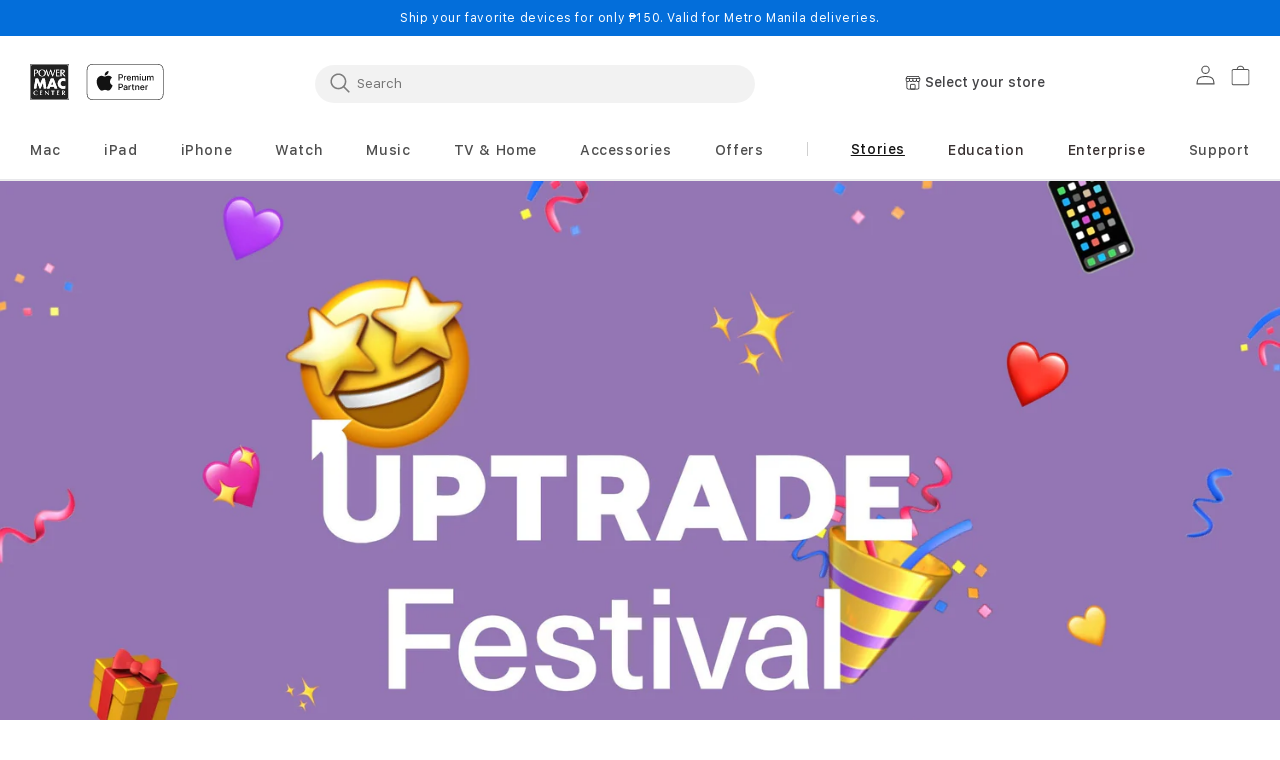

--- FILE ---
content_type: text/html; charset=utf-8
request_url: https://powermaccenter.com/blogs/news/power-mac-center-brings-uptrade-festival-to-north-and-south-luzon?section_id=sections--16758196895828__header
body_size: 25069
content:
<div id="shopify-section-sections--16758196895828__header" class="shopify-section shopify-section-group-header-group section-header"><link rel="stylesheet" href="//powermaccenter.com/cdn/shop/t/51/assets/component-list-menu.css?v=104864129994713251501743730105" media="print" onload="this.media='all'">
<link rel="stylesheet" href="//powermaccenter.com/cdn/shop/t/51/assets/component-search.css?v=130382253973794904871743730105" media="print" onload="this.media='all'">
<link rel="stylesheet" href="//powermaccenter.com/cdn/shop/t/51/assets/component-menu-drawer.css?v=21058032239462183751743730105" media="print" onload="this.media='all'">
<link rel="stylesheet" href="//powermaccenter.com/cdn/shop/t/51/assets/component-cart-notification.css?v=71986486250318288601743730104" media="print" onload="this.media='all'">
<link rel="stylesheet" href="//powermaccenter.com/cdn/shop/t/51/assets/component-cart-items.css?v=144236440317055431411743730104" media="print" onload="this.media='all'"><link rel="stylesheet" href="//powermaccenter.com/cdn/shop/t/51/assets/component-price.css?v=89212854351592844731743730105" media="print" onload="this.media='all'">
  <link rel="stylesheet" href="//powermaccenter.com/cdn/shop/t/51/assets/component-loading-overlay.css?v=58800470094666109841743730105" media="print" onload="this.media='all'"><link rel="stylesheet" href="//powermaccenter.com/cdn/shop/t/51/assets/component-mega-menu.css?v=10110889665867715061743730105" media="print" onload="this.media='all'">
  <noscript><link href="//powermaccenter.com/cdn/shop/t/51/assets/component-mega-menu.css?v=10110889665867715061743730105" rel="stylesheet" type="text/css" media="all" /></noscript><noscript><link href="//powermaccenter.com/cdn/shop/t/51/assets/component-list-menu.css?v=104864129994713251501743730105" rel="stylesheet" type="text/css" media="all" /></noscript>
<noscript><link href="//powermaccenter.com/cdn/shop/t/51/assets/component-search.css?v=130382253973794904871743730105" rel="stylesheet" type="text/css" media="all" /></noscript>
<noscript><link href="//powermaccenter.com/cdn/shop/t/51/assets/component-menu-drawer.css?v=21058032239462183751743730105" rel="stylesheet" type="text/css" media="all" /></noscript>
<noscript><link href="//powermaccenter.com/cdn/shop/t/51/assets/component-cart-notification.css?v=71986486250318288601743730104" rel="stylesheet" type="text/css" media="all" /></noscript>
<noscript><link href="//powermaccenter.com/cdn/shop/t/51/assets/component-cart-items.css?v=144236440317055431411743730104" rel="stylesheet" type="text/css" media="all" /></noscript><link href="//powermaccenter.com/cdn/shop/t/51/assets/custom-style.css?v=152431201026196721321758866717" rel="stylesheet" type="text/css" media="all" /><style>
  header-drawer,
  .header-drawer-lazyload {
    justify-self: start;
    height:48px;
    width:48px;
    margin-left:0
  }@media screen and (min-width: 1024px) {
      header-drawer,
      .header-drawer-lazyload {
        display: none;
      }
    }@media only screen and (width:375px){
    input[type=search]::placeholder{
      color:rgba(18,18,18,.75);
      position:relative;
      width:51px;
      left:5px;
      top:2px;
      font-style:normal;
      font-weight:500;
      font-size:15px;
      line-height:15px;
      opacity:.75
    }
  }

  .menu-drawer-container {
    display: flex;
  }

  .list-menu {
    list-style: none;
    padding: 0;
    margin: 0;
  }

  .list-menu--inline {
    display: inline-flex;
    flex-wrap: wrap;
  }

  summary.list-menu__item {
    padding-right: 2.7rem;
  }

  .list-menu__item {
    align-items: center;
    line-height: calc(1 + 0.3 / var(--font-body-scale));
  }

  .list-menu__item--link {
    text-decoration: none;
    padding-bottom: 1rem;
    padding-top: 1rem;
    line-height: calc(1 + 0.8 / var(--font-body-scale));
  }

  @media screen and (min-width: 750px) {
    .list-menu__item--link {
      padding-bottom: 0.5rem;
      padding-top: 0.5rem;
    }
  }

  .my-store-locator {
    display: none;
  }
</style><style data-shopify>.header {
    padding: 10px 3rem 10px 3rem;
  }

  .section-header {
    position: sticky; /* This is for fixing a Safari z-index issue. PR #2147 */
    margin-bottom: 0px;
  }

  @media screen and (min-width: 750px) {
    .section-header {
      margin-bottom: 0px;
    }
  }

  @media screen and (min-width: 990px) {
    .header {
      padding-top: 20px;
      padding-bottom: 20px;
    }
  }

  @media  screen and (min-width: 1024px) {
    .header-menu-wrapper {
      min-height: 140px;
    }
  }

  
  .menu-drawer__menu li {--color-foreground: #121212;color: #121212;}
  
  
  #right_menu_items {justify-content: space-between;list-style: none;display: contents;flex-direction: row;}
  #right_menu_items li a{color:#383131}
  #right_menu_mobile_items li a{color:#383131}
  .right_menu_divider { }
  #right_menu_items li:nth-child(2) {background: ;}
  #right_menu_items li:nth-child(3) {background: ;}
  #right_menu_items li:nth-child(4) {background: ;}
  #right_menu_items li:nth-child(5) {background: ;}
  #right_menu_items li:nth-child(6) {background: ;}
  #right_menu_items li:nth-child(7) {background: ;}
  #right_menu_mobile_items li:nth-child(1) {background: ;}
  #right_menu_mobile_items li:nth-child(2) {background: ;}
  #right_menu_mobile_items li:nth-child(3) {background: ;}
  #right_menu_mobile_items li:nth-child(4) {background: ;}
  #right_menu_mobile_items li:nth-child(5) {background: ;}
  #right_menu_mobile_items li:nth-child(6) {background: ;}
  
</style><script src="//powermaccenter.com/cdn/shop/t/51/assets/details-disclosure.js?v=13653116266235556501743730105" defer="defer"></script>
<script src="//powermaccenter.com/cdn/shop/t/51/assets/details-modal.js?v=25581673532751508451743730105" defer="defer"></script>
<script src="//powermaccenter.com/cdn/shop/t/51/assets/cart-notification.js?v=72883234144397253831754367482" defer="defer"></script>
<script src="//powermaccenter.com/cdn/shop/t/51/assets/search-form.js?v=35015649889156673281743730106" defer="defer"></script>

<svg xmlns="http://www.w3.org/2000/svg" class="hidden">
  <symbol id="icon-search" viewbox="0 0 18 19" fill="none">
    <path fill-rule="evenodd" clip-rule="evenodd" d="M11.03 11.68A5.784 5.784 0 112.85 3.5a5.784 5.784 0 018.18 8.18zm.26 1.12a6.78 6.78 0 11.72-.7l5.4 5.4a.5.5 0 11-.71.7l-5.41-5.4z" fill="currentColor"/>
  </symbol>

  <symbol id="icon-reset" class="icon icon-close"  fill="none" viewBox="0 0 18 18" stroke="currentColor">
    <circle r="8.5" cy="9" cx="9" stroke-opacity="0.2"/>
    <path d="M6.82972 6.82915L1.17193 1.17097" stroke-linecap="round" stroke-linejoin="round" transform="translate(5 5)"/>
    <path d="M1.22896 6.88502L6.77288 1.11523" stroke-linecap="round" stroke-linejoin="round" transform="translate(5 5)"/>
  </symbol>

  <symbol id="icon-close" class="icon icon-close" fill="none" viewBox="0 0 18 17">
    <path d="M.865 15.978a.5.5 0 00.707.707l7.433-7.431 7.579 7.282a.501.501 0 00.846-.37.5.5 0 00-.153-.351L9.712 8.546l7.417-7.416a.5.5 0 10-.707-.708L8.991 7.853 1.413.573a.5.5 0 10-.693.72l7.563 7.268-7.418 7.417z" fill="currentColor">
  </symbol>
</svg>

<sticky-header data-sticky-type="on-scroll-up" class="header-wrapper color-background-1 gradient header-wrapper--border-bottom header-menu-wrapper"><my-store-locator-mobile
  class="no-js-hidden my-store-locator my-store-locator--mobile"
  data-error-text="Error: Try again"
  data-select-text="Select your store"
>
  <button
    class="js-my-store-locator-btn my-store-locator__btn"
    disabled
    aria-haspopup="dialog"
    
  >
    <div class="my-store-locator__icon">
      <svg aria-hidden="true" focusable="false" xmlns="http://www.w3.org/2000/svg" width="16" height="14" viewBox="0 0 16 14" fill="none"><path d="M12.7742 13.3755H3.05191C2.2285 13.3755 1.55871 12.7056 1.55871 11.8822L1.55859 5.46973H2.29228V11.8822C2.29228 12.301 2.63304 12.6417 3.0518 12.6417H12.7743C13.1931 12.6417 13.5338 12.3011 13.5338 11.8822L13.534 5.46973H14.2676V11.8822C14.2676 12.7056 13.5977 13.3755 12.7743 13.3755H12.7742Z" fill="#1D1D1F"/><path d="M6.19597 6.04216C5.04487 6.04216 4.1084 5.10557 4.1084 3.95459H4.84209C4.84209 4.70103 5.44941 5.30836 6.19597 5.30836C6.94253 5.30836 7.54985 4.70103 7.54985 3.95459H8.28354C8.28354 5.10557 7.34707 6.04216 6.19597 6.04216Z" fill="#1D1D1F"/><path d="M9.63738 6.04397C8.48628 6.04397 7.5498 5.10738 7.5498 3.95639V2.43213H8.28349V3.95639C8.28349 4.70284 8.89082 5.31016 9.63738 5.31016C10.3839 5.31016 10.9913 4.70284 10.9913 3.95639H11.7249C11.7249 5.10738 10.7885 6.04397 9.63738 6.04397Z" fill="#1D1D1F"/><path d="M13.0793 6.04286C11.9282 6.04286 10.9917 5.10627 10.9917 3.95529V2.43102H11.7254V3.95529C11.7254 4.70173 12.3327 5.30906 13.0793 5.30906C13.8258 5.30906 14.4333 4.70173 14.4333 3.95529V2.54174L13.231 0.73392H2.60295L1.40068 2.54163V3.95517C1.40068 4.70162 2.00812 5.30894 2.75468 5.30894C3.50124 5.30894 4.10856 4.70162 4.10856 3.95517V2.43091H4.84225V3.95517C4.84225 5.10627 3.90578 6.04275 2.75468 6.04275C1.60347 6.04275 0.666992 5.10616 0.666992 3.95517V2.43091C0.666992 2.35862 0.688332 2.2879 0.728328 2.22768L2.10075 0.16379C2.16868 0.0614505 2.28342 0 2.40621 0H13.4275C13.5503 0 13.6651 0.0614477 13.733 0.16379L15.1057 2.22779C15.1458 2.28802 15.167 2.35874 15.167 2.43102V3.95529C15.167 5.10627 14.2305 6.04286 13.0793 6.04286H13.0793Z" fill="#1D1D1F"/><path d="M1.0332 2.06055H14.7997V2.79435H1.0332V2.06055Z" fill="#1D1D1F"/><rect x="5.4806" y="8.38246" width="4.63549" height="4.63549" rx="0.534864" stroke="black" stroke-width="0.713153"/></svg>
    </div>
    <p class="js-my-store-locator-info my-store-locator__info">
      Loading store
      <i class="fa fa-spinner fa-spin"></i>
    </p>
  </button>
  <div
    class="js-my-store-locator-details my-store-locator__details"
    tabindex="-1"
    role="dialog"
    aria-modal="true"
    aria-labelledby="MyStoreDetailsMobileHeading"
  >
    <button
      class="js-my-store-locator-close my-store-locator__close"
      type="button"
      aria-label="Close"
    ><svg
  xmlns="http://www.w3.org/2000/svg"
  aria-hidden="true"
  focusable="false"
  class="icon icon-close"
  fill="none"
  viewBox="0 0 18 17"
>
  <path d="M.865 15.978a.5.5 0 00.707.707l7.433-7.431 7.579 7.282a.501.501 0 00.846-.37.5.5 0 00-.153-.351L9.712 8.546l7.417-7.416a.5.5 0 10-.707-.708L8.991 7.853 1.413.573a.5.5 0 10-.693.72l7.563 7.268-7.418 7.417z" fill="currentColor">
</svg>
</button>
    <div class="my-store-locator__details-header">
      <h2 class="my-store-locator__details-title" id="MyStoreDetailsMobileHeading"></h2>
      <span class="js-my-store-locator-distance my-store-locator__details-distance hidden">
        <i class="fa fa-spinner fa-spin"></i>
      </span>
    </div>
    <div class="js-my-store-locator-location my-store-locator__details-location"></div>
    <div class="my-store-locator-content">
      <div class="js-my-store-locator-address my-store-locator__details-info hidden">
        Address: <a href="#"></a>
      </div>
      <div class="js-my-store-locator-telephone my-store-locator__details-info hidden">
        Telephone: <a href="#"></a>
      </div>
      <div class="js-my-store-locator-email my-store-locator__details-info hidden">
        Email: <a href="#"></a>
      </div>
      <div class="js-my-store-locator-hours my-store-locator__details-info hidden">
        Hours: <span></span>
      </div>
      <div class="js-my-store-locator-services hidden"></div>
    </div>
    <div class="my-store-locator__details-footer"><button
        class="js-my-store-locator-drawer-btn my-store-locator__details-btn button button--full-width"
        aria-haspopup="dialog"
        
      >
        Select another store
      </button>
    </div>
  </div>
</my-store-locator-mobile>
<header class="header header--middle-left header--mobile-center page-width header--has-menu header--has-social header--has-account">


<header-drawer
    class="js-header-drawer"
    data-breakpoint="tablet"
  >
    <details id="Details-menu-drawer-container" class="menu-drawer-container">
      <summary
        class="header__icon header__icon--menu header__icon--summary link focus-inset"
        aria-label="Menu"
      >
        <span>
          <svg
  xmlns="http://www.w3.org/2000/svg"
  aria-hidden="true"
  focusable="false"
  class="icon icon-hamburger"
  fill="none"
  viewBox="0 0 18 16"
>
  <path d="M1 .5a.5.5 0 100 1h15.71a.5.5 0 000-1H1zM.5 8a.5.5 0 01.5-.5h15.71a.5.5 0 010 1H1A.5.5 0 01.5 8zm0 7a.5.5 0 01.5-.5h15.71a.5.5 0 010 1H1a.5.5 0 01-.5-.5z" fill="currentColor">
</svg>

          <svg
  xmlns="http://www.w3.org/2000/svg"
  aria-hidden="true"
  focusable="false"
  class="icon icon-close"
  fill="none"
  viewBox="0 0 18 17"
>
  <path d="M.865 15.978a.5.5 0 00.707.707l7.433-7.431 7.579 7.282a.501.501 0 00.846-.37.5.5 0 00-.153-.351L9.712 8.546l7.417-7.416a.5.5 0 10-.707-.708L8.991 7.853 1.413.573a.5.5 0 10-.693.72l7.563 7.268-7.418 7.417z" fill="currentColor">
</svg>

        </span>
      </summary>
      
      <div
        id="menu-drawer"
        class="gradient menu-drawer motion-reduce color-background-1"
        tabindex="-1"
        style="background-color:#ffffff"
      >
        
        <div class="menu-drawer__inner-container">
          <div class="menu-drawer__navigation-container">
            <nav class="menu-drawer__navigation">
              <ul class="menu-drawer__menu list-menu" role="list">
                
                <li>
                  <div class="container_search mob_search_container"><predictive-search
                        class="search-modal__form"
                        data-loading-text="Loading..."
                      ><form
                      class="nosubmit_form search search-modal__form mob_search"
                      action="/search"
                      id="nosubmit_form"
                      method="get"
                      role="search"
                    ><input type="hidden" name="type" value="product">
                      <input
                        class="nosubmit"
                        id="Search-In-Modal"
                        type="search"
                        name="q"
                        value=""
                        placeholder="Search"
                        aria-label="Search"role="combobox"
                          aria-expanded="false"
                          aria-owns="predictive-search-results-list"
                          aria-controls="predictive-search-results-list"
                          aria-haspopup="listbox"
                          aria-autocomplete="list"
                          autocorrect="off"
                          autocomplete="off"
                          autocapitalize="off"
                          spellcheck="false">
                      <div class="btn_close_container">
                        <button
                          type="button"
                          class="btn_close"
                          id="btn_close"
                          aria-label="Close"
                        >
                          <svg
                            class="icon icon-close"
                            aria-hidden="true"
                            focusable="false"
                            role="presentation"
                            width="16.61px"
                            height="16.61px"
                          >
                            <use href="#icon-close"/>
                          </svg>
                        </button>
                      </div>
                      <div
                        class="predictive-search predictive-search--header predictive_search_area"
                        tabindex="-1"
                        data-predictive-search
                      >
                        <div class="predictive-search__loading-state">
                          <svg
                            aria-hidden="true"
                            focusable="false"
                            role="presentation"
                            class="spinner"
                            viewBox="0 0 66 66"
                            xmlns="http://www.w3.org/2000/svg"
                          >
                            <circle class="path" fill="none" stroke-width="6" cx="33" cy="33" r="30"></circle>
                          </svg>
                        </div>
                      </div>
                      <span class="predictive-search-status visually-hidden" role="status" aria-hidden="true"></span>
                    </form></predictive-search></div>
                </li>
                
<li><details id="Details-menu-drawer-menu-item-1">
                        <summary class="menuDrawerCss menu-drawer__menu-item list-menu__item link link--text focus-inset">
                          
                          
                            Mac
                          
                          
                          <svg class="icon-right" width="6" height="11" viewBox="0 0 6 11" fill="none" xmlns="http://www.w3.org/2000/svg"><path fill-rule="evenodd" clip-rule="evenodd" d="M0.838357 10.3233L0 9.48493L4.32329 5.16164L0 0.838358L0.838357 0L6 5.16164L0.838357 10.3233Z" fill="#121212"/></svg>
                          <svg aria-hidden="true" focusable="false" class="icon icon-caret" viewBox="0 0 10 6">
  <path fill-rule="evenodd" clip-rule="evenodd" d="M9.354.646a.5.5 0 00-.708 0L5 4.293 1.354.646a.5.5 0 00-.708.708l4 4a.5.5 0 00.708 0l4-4a.5.5 0 000-.708z" fill="currentColor">
</svg>

                        </summary>
                        <div
                          id="link-Mac"
                          class="menu-drawer__submenu motion-reduce"
                          tabindex="-1"
                        >
                          <div
                            class="menu-drawer__inner-submenu"
                            style="background-color:#ffffff"
                          >
                            <button class="menu-drawer__close-button link link--text focus-inset" aria-expanded="true">
                              <svg class="icon-right" width="6" height="11" viewBox="0 0 6 11" fill="none" xmlns="http://www.w3.org/2000/svg"><path fill-rule="evenodd" clip-rule="evenodd" d="M0.838357 10.3233L0 9.48493L4.32329 5.16164L0 0.838358L0.838357 0L6 5.16164L0.838357 10.3233Z" fill="#121212"/></svg>
                              
                              
                                Mac
                              
                              
                            </button>
                            <ul class="menu-drawer__menu list-menu" role="list" tabindex="-1"><li><a
                                      href="/pages/view-all-mac"
                                      class="menuDrawerCss headerCss  menu-drawer__menu-item link link--text list-menu__item focus-inset"
                                      
                                    >
                                      View all Mac
                                    </a></li><li><a
                                      href="/collections/macbook-pro"
                                      class="menuDrawerCss headerCss  menu-drawer__menu-item link link--text list-menu__item focus-inset"
                                      
                                    >
                                      MacBook Pro
                                    </a></li><li><a
                                      href="/collections/macbook-air"
                                      class="menuDrawerCss headerCss  menu-drawer__menu-item link link--text list-menu__item focus-inset"
                                      
                                    >
                                      MacBook Air
                                    </a></li><li><a
                                      href="/collections/imac"
                                      class="menuDrawerCss headerCss  menu-drawer__menu-item link link--text list-menu__item focus-inset"
                                      
                                    >
                                      iMac
                                    </a></li><li><a
                                      href="/collections/mac-mini"
                                      class="menuDrawerCss headerCss  menu-drawer__menu-item link link--text list-menu__item focus-inset"
                                      
                                    >
                                      Mac mini
                                    </a></li><li><a
                                      href="https://powermaccenter.com/collections/mac-studio"
                                      class="menuDrawerCss headerCss  menu-drawer__menu-item link link--text list-menu__item focus-inset"
                                      
                                    >
                                      Mac Studio
                                    </a></li><li><a
                                      href="/collections/accessories-for-mac"
                                      class="menuDrawerCss headerCss  menu-drawer__menu-item link link--text list-menu__item focus-inset"
                                      
                                    >
                                      Mac Accessories
                                    </a></li></ul>
                          </div>
                        </div>
                      </details></li><li><details id="Details-menu-drawer-menu-item-2">
                        <summary class="menuDrawerCss menu-drawer__menu-item list-menu__item link link--text focus-inset">
                          
                          
                            iPad
                          
                          
                          <svg class="icon-right" width="6" height="11" viewBox="0 0 6 11" fill="none" xmlns="http://www.w3.org/2000/svg"><path fill-rule="evenodd" clip-rule="evenodd" d="M0.838357 10.3233L0 9.48493L4.32329 5.16164L0 0.838358L0.838357 0L6 5.16164L0.838357 10.3233Z" fill="#121212"/></svg>
                          <svg aria-hidden="true" focusable="false" class="icon icon-caret" viewBox="0 0 10 6">
  <path fill-rule="evenodd" clip-rule="evenodd" d="M9.354.646a.5.5 0 00-.708 0L5 4.293 1.354.646a.5.5 0 00-.708.708l4 4a.5.5 0 00.708 0l4-4a.5.5 0 000-.708z" fill="currentColor">
</svg>

                        </summary>
                        <div
                          id="link-iPad"
                          class="menu-drawer__submenu motion-reduce"
                          tabindex="-1"
                        >
                          <div
                            class="menu-drawer__inner-submenu"
                            style="background-color:#ffffff"
                          >
                            <button class="menu-drawer__close-button link link--text focus-inset" aria-expanded="true">
                              <svg class="icon-right" width="6" height="11" viewBox="0 0 6 11" fill="none" xmlns="http://www.w3.org/2000/svg"><path fill-rule="evenodd" clip-rule="evenodd" d="M0.838357 10.3233L0 9.48493L4.32329 5.16164L0 0.838358L0.838357 0L6 5.16164L0.838357 10.3233Z" fill="#121212"/></svg>
                              
                              
                                iPad
                              
                              
                            </button>
                            <ul class="menu-drawer__menu list-menu" role="list" tabindex="-1"><li><a
                                      href="/pages/view-all-ipad"
                                      class="menuDrawerCss headerCss  menu-drawer__menu-item link link--text list-menu__item focus-inset"
                                      
                                    >
                                      View all iPad
                                    </a></li><li><a
                                      href="/collections/ipad-pro"
                                      class="menuDrawerCss headerCss  menu-drawer__menu-item link link--text list-menu__item focus-inset"
                                      
                                    >
                                      iPad Pro
                                    </a></li><li><a
                                      href="/collections/ipad-air"
                                      class="menuDrawerCss headerCss  menu-drawer__menu-item link link--text list-menu__item focus-inset"
                                      
                                    >
                                      iPad Air
                                    </a></li><li><a
                                      href="/collections/ipad-mini"
                                      class="menuDrawerCss headerCss  menu-drawer__menu-item link link--text list-menu__item focus-inset"
                                      
                                    >
                                      iPad mini
                                    </a></li><li><a
                                      href="/collections/ipad"
                                      class="menuDrawerCss headerCss  menu-drawer__menu-item link link--text list-menu__item focus-inset"
                                      
                                    >
                                      iPad
                                    </a></li><li><a
                                      href="/collections/accessories-for-ipad"
                                      class="menuDrawerCss headerCss  menu-drawer__menu-item link link--text list-menu__item focus-inset"
                                      
                                    >
                                      iPad Accessories
                                    </a></li></ul>
                          </div>
                        </div>
                      </details></li><li><details id="Details-menu-drawer-menu-item-3">
                        <summary class="menuDrawerCss menu-drawer__menu-item list-menu__item link link--text focus-inset">
                          
                          
                            iPhone
                          
                          
                          <svg class="icon-right" width="6" height="11" viewBox="0 0 6 11" fill="none" xmlns="http://www.w3.org/2000/svg"><path fill-rule="evenodd" clip-rule="evenodd" d="M0.838357 10.3233L0 9.48493L4.32329 5.16164L0 0.838358L0.838357 0L6 5.16164L0.838357 10.3233Z" fill="#121212"/></svg>
                          <svg aria-hidden="true" focusable="false" class="icon icon-caret" viewBox="0 0 10 6">
  <path fill-rule="evenodd" clip-rule="evenodd" d="M9.354.646a.5.5 0 00-.708 0L5 4.293 1.354.646a.5.5 0 00-.708.708l4 4a.5.5 0 00.708 0l4-4a.5.5 0 000-.708z" fill="currentColor">
</svg>

                        </summary>
                        <div
                          id="link-iPhone"
                          class="menu-drawer__submenu motion-reduce"
                          tabindex="-1"
                        >
                          <div
                            class="menu-drawer__inner-submenu"
                            style="background-color:#ffffff"
                          >
                            <button class="menu-drawer__close-button link link--text focus-inset" aria-expanded="true">
                              <svg class="icon-right" width="6" height="11" viewBox="0 0 6 11" fill="none" xmlns="http://www.w3.org/2000/svg"><path fill-rule="evenodd" clip-rule="evenodd" d="M0.838357 10.3233L0 9.48493L4.32329 5.16164L0 0.838358L0.838357 0L6 5.16164L0.838357 10.3233Z" fill="#121212"/></svg>
                              
                              
                                iPhone
                              
                              
                            </button>
                            <ul class="menu-drawer__menu list-menu" role="list" tabindex="-1"><li><a
                                      href="/pages/view-all-iphone"
                                      class="menuDrawerCss headerCss  menu-drawer__menu-item link link--text list-menu__item focus-inset"
                                      
                                    >
                                      View all iPhone
                                    </a></li><li><a
                                      href="/collections/iphone-17-pro"
                                      class="menuDrawerCss headerCss  menu-drawer__menu-item link link--text list-menu__item focus-inset"
                                      
                                    >
                                      iPhone 17 Pro
                                    </a></li><li><a
                                      href="/products/iphone-17-mg6l4x-a"
                                      class="menuDrawerCss headerCss  menu-drawer__menu-item link link--text list-menu__item focus-inset"
                                      
                                    >
                                      iPhone 17
                                    </a></li><li><a
                                      href="/products/iphone-air-mg2n4x-a"
                                      class="menuDrawerCss headerCss  menu-drawer__menu-item link link--text list-menu__item focus-inset"
                                      
                                    >
                                      iPhone Air
                                    </a></li><li><a
                                      href="/collections/iphone-16"
                                      class="menuDrawerCss headerCss  menu-drawer__menu-item link link--text list-menu__item focus-inset"
                                      
                                    >
                                      iPhone 16
                                    </a></li><li><a
                                      href="/products/iphone-16e-md1q4x-a"
                                      class="menuDrawerCss headerCss  menu-drawer__menu-item link link--text list-menu__item focus-inset"
                                      
                                    >
                                      iPhone 16e
                                    </a></li><li><a
                                      href="/collections/iphone-15"
                                      class="menuDrawerCss headerCss  menu-drawer__menu-item link link--text list-menu__item focus-inset"
                                      
                                    >
                                      iPhone 15
                                    </a></li><li><a
                                      href="/collections/iphone-14"
                                      class="menuDrawerCss headerCss  menu-drawer__menu-item link link--text list-menu__item focus-inset"
                                      
                                    >
                                      iPhone 14
                                    </a></li><li><a
                                      href="https://powermaccenter.com/products/iphone-13-mlpf3zp-a"
                                      class="menuDrawerCss headerCss  menu-drawer__menu-item link link--text list-menu__item focus-inset"
                                      
                                    >
                                      iPhone 13
                                    </a></li><li><a
                                      href="/collections/accessories-for-iphone"
                                      class="menuDrawerCss headerCss  menu-drawer__menu-item link link--text list-menu__item focus-inset"
                                      
                                    >
                                      iPhone Accessories
                                    </a></li></ul>
                          </div>
                        </div>
                      </details></li><li><details id="Details-menu-drawer-menu-item-4">
                        <summary class="menuDrawerCss menu-drawer__menu-item list-menu__item link link--text focus-inset">
                          
                          
                            Watch
                          
                          
                          <svg class="icon-right" width="6" height="11" viewBox="0 0 6 11" fill="none" xmlns="http://www.w3.org/2000/svg"><path fill-rule="evenodd" clip-rule="evenodd" d="M0.838357 10.3233L0 9.48493L4.32329 5.16164L0 0.838358L0.838357 0L6 5.16164L0.838357 10.3233Z" fill="#121212"/></svg>
                          <svg aria-hidden="true" focusable="false" class="icon icon-caret" viewBox="0 0 10 6">
  <path fill-rule="evenodd" clip-rule="evenodd" d="M9.354.646a.5.5 0 00-.708 0L5 4.293 1.354.646a.5.5 0 00-.708.708l4 4a.5.5 0 00.708 0l4-4a.5.5 0 000-.708z" fill="currentColor">
</svg>

                        </summary>
                        <div
                          id="link-Watch"
                          class="menu-drawer__submenu motion-reduce"
                          tabindex="-1"
                        >
                          <div
                            class="menu-drawer__inner-submenu"
                            style="background-color:#ffffff"
                          >
                            <button class="menu-drawer__close-button link link--text focus-inset" aria-expanded="true">
                              <svg class="icon-right" width="6" height="11" viewBox="0 0 6 11" fill="none" xmlns="http://www.w3.org/2000/svg"><path fill-rule="evenodd" clip-rule="evenodd" d="M0.838357 10.3233L0 9.48493L4.32329 5.16164L0 0.838358L0.838357 0L6 5.16164L0.838357 10.3233Z" fill="#121212"/></svg>
                              
                              
                                Watch
                              
                              
                            </button>
                            <ul class="menu-drawer__menu list-menu" role="list" tabindex="-1"><li><a
                                      href="/pages/view-all-watch"
                                      class="menuDrawerCss headerCss  menu-drawer__menu-item link link--text list-menu__item focus-inset"
                                      
                                    >
                                      View all Watch
                                    </a></li><li><a
                                      href="/collections/apple-watch-ultra-3"
                                      class="menuDrawerCss headerCss  menu-drawer__menu-item link link--text list-menu__item focus-inset"
                                      
                                    >
                                      Apple Watch Ultra 3
                                    </a></li><li><a
                                      href="/collections/apple-watch-series-11"
                                      class="menuDrawerCss headerCss  menu-drawer__menu-item link link--text list-menu__item focus-inset"
                                      
                                    >
                                      Apple Watch Series 11
                                    </a></li><li><a
                                      href="/collections/apple-watch-se"
                                      class="menuDrawerCss headerCss  menu-drawer__menu-item link link--text list-menu__item focus-inset"
                                      
                                    >
                                      Apple Watch SE 
                                    </a></li><li><a
                                      href="/collections/apple-watch-series-10"
                                      class="menuDrawerCss headerCss  menu-drawer__menu-item link link--text list-menu__item focus-inset"
                                      
                                    >
                                      Apple Watch Series 10
                                    </a></li><li><a
                                      href="/collections/apple-watch-ultra-2"
                                      class="menuDrawerCss headerCss  menu-drawer__menu-item link link--text list-menu__item focus-inset"
                                      
                                    >
                                      Apple Watch Ultra 2
                                    </a></li><li><a
                                      href="/collections/apple-watch-series-9"
                                      class="menuDrawerCss headerCss  menu-drawer__menu-item link link--text list-menu__item focus-inset"
                                      
                                    >
                                      Apple Watch Series 9
                                    </a></li><li><a
                                      href="/collections/accessories-for-apple-watch"
                                      class="menuDrawerCss headerCss  menu-drawer__menu-item link link--text list-menu__item focus-inset"
                                      
                                    >
                                      Apple Watch Accessories
                                    </a></li></ul>
                          </div>
                        </div>
                      </details></li><li><details id="Details-menu-drawer-menu-item-5">
                        <summary class="menuDrawerCss menu-drawer__menu-item list-menu__item link link--text focus-inset">
                          
                          
                            Music
                          
                          
                          <svg class="icon-right" width="6" height="11" viewBox="0 0 6 11" fill="none" xmlns="http://www.w3.org/2000/svg"><path fill-rule="evenodd" clip-rule="evenodd" d="M0.838357 10.3233L0 9.48493L4.32329 5.16164L0 0.838358L0.838357 0L6 5.16164L0.838357 10.3233Z" fill="#121212"/></svg>
                          <svg aria-hidden="true" focusable="false" class="icon icon-caret" viewBox="0 0 10 6">
  <path fill-rule="evenodd" clip-rule="evenodd" d="M9.354.646a.5.5 0 00-.708 0L5 4.293 1.354.646a.5.5 0 00-.708.708l4 4a.5.5 0 00.708 0l4-4a.5.5 0 000-.708z" fill="currentColor">
</svg>

                        </summary>
                        <div
                          id="link-Music"
                          class="menu-drawer__submenu motion-reduce"
                          tabindex="-1"
                        >
                          <div
                            class="menu-drawer__inner-submenu"
                            style="background-color:#ffffff"
                          >
                            <button class="menu-drawer__close-button link link--text focus-inset" aria-expanded="true">
                              <svg class="icon-right" width="6" height="11" viewBox="0 0 6 11" fill="none" xmlns="http://www.w3.org/2000/svg"><path fill-rule="evenodd" clip-rule="evenodd" d="M0.838357 10.3233L0 9.48493L4.32329 5.16164L0 0.838358L0.838357 0L6 5.16164L0.838357 10.3233Z" fill="#121212"/></svg>
                              
                              
                                Music
                              
                              
                            </button>
                            <ul class="menu-drawer__menu list-menu" role="list" tabindex="-1"><li><a
                                      href="/pages/view-all-music"
                                      class="menuDrawerCss headerCss  menu-drawer__menu-item link link--text list-menu__item focus-inset"
                                      
                                    >
                                      View all Music
                                    </a></li><li><a
                                      href="/collections/airpods-pro"
                                      class="menuDrawerCss headerCss  menu-drawer__menu-item link link--text list-menu__item focus-inset"
                                      
                                    >
                                      AirPods Pro
                                    </a></li><li><a
                                      href="/collections/airpods"
                                      class="menuDrawerCss headerCss  menu-drawer__menu-item link link--text list-menu__item focus-inset"
                                      
                                    >
                                      AirPods
                                    </a></li><li><a
                                      href="https://powermaccenter.com/products/airpods-max-mww73za-a"
                                      class="menuDrawerCss headerCss  menu-drawer__menu-item link link--text list-menu__item focus-inset"
                                      
                                    >
                                      AirPods Max
                                    </a></li><li><a
                                      href="/collections/beats"
                                      class="menuDrawerCss headerCss  menu-drawer__menu-item link link--text list-menu__item focus-inset"
                                      
                                    >
                                      Beats
                                    </a></li><li><a
                                      href="/collections/music-accessories"
                                      class="menuDrawerCss headerCss  menu-drawer__menu-item link link--text list-menu__item focus-inset"
                                      
                                    >
                                      Music Accessories
                                    </a></li></ul>
                          </div>
                        </div>
                      </details></li><li><details id="Details-menu-drawer-menu-item-6">
                        <summary class="menuDrawerCss menu-drawer__menu-item list-menu__item link link--text focus-inset">
                          
                          
                            TV &amp; Home
                          
                          
                          <svg class="icon-right" width="6" height="11" viewBox="0 0 6 11" fill="none" xmlns="http://www.w3.org/2000/svg"><path fill-rule="evenodd" clip-rule="evenodd" d="M0.838357 10.3233L0 9.48493L4.32329 5.16164L0 0.838358L0.838357 0L6 5.16164L0.838357 10.3233Z" fill="#121212"/></svg>
                          <svg aria-hidden="true" focusable="false" class="icon icon-caret" viewBox="0 0 10 6">
  <path fill-rule="evenodd" clip-rule="evenodd" d="M9.354.646a.5.5 0 00-.708 0L5 4.293 1.354.646a.5.5 0 00-.708.708l4 4a.5.5 0 00.708 0l4-4a.5.5 0 000-.708z" fill="currentColor">
</svg>

                        </summary>
                        <div
                          id="link-TV &amp; Home"
                          class="menu-drawer__submenu motion-reduce"
                          tabindex="-1"
                        >
                          <div
                            class="menu-drawer__inner-submenu"
                            style="background-color:#ffffff"
                          >
                            <button class="menu-drawer__close-button link link--text focus-inset" aria-expanded="true">
                              <svg class="icon-right" width="6" height="11" viewBox="0 0 6 11" fill="none" xmlns="http://www.w3.org/2000/svg"><path fill-rule="evenodd" clip-rule="evenodd" d="M0.838357 10.3233L0 9.48493L4.32329 5.16164L0 0.838358L0.838357 0L6 5.16164L0.838357 10.3233Z" fill="#121212"/></svg>
                              
                              
                                TV &amp; Home
                              
                              
                            </button>
                            <ul class="menu-drawer__menu list-menu" role="list" tabindex="-1"><li><a
                                      href="/pages/view-all-tv"
                                      class="menuDrawerCss headerCss  menu-drawer__menu-item link link--text list-menu__item focus-inset"
                                      
                                    >
                                      View all TV &amp; Home
                                    </a></li><li><a
                                      href="/products/apple-tv-4k-3rd-generation-mn873pp-a"
                                      class="menuDrawerCss headerCss  menu-drawer__menu-item link link--text list-menu__item focus-inset"
                                      
                                    >
                                      Apple TV 4K
                                    </a></li></ul>
                          </div>
                        </div>
                      </details></li><li><details id="Details-menu-drawer-menu-item-7">
                        <summary class="menuDrawerCss menu-drawer__menu-item list-menu__item link link--text focus-inset">
                          
                          
                            Accessories
                          
                          
                          <svg class="icon-right" width="6" height="11" viewBox="0 0 6 11" fill="none" xmlns="http://www.w3.org/2000/svg"><path fill-rule="evenodd" clip-rule="evenodd" d="M0.838357 10.3233L0 9.48493L4.32329 5.16164L0 0.838358L0.838357 0L6 5.16164L0.838357 10.3233Z" fill="#121212"/></svg>
                          <svg aria-hidden="true" focusable="false" class="icon icon-caret" viewBox="0 0 10 6">
  <path fill-rule="evenodd" clip-rule="evenodd" d="M9.354.646a.5.5 0 00-.708 0L5 4.293 1.354.646a.5.5 0 00-.708.708l4 4a.5.5 0 00.708 0l4-4a.5.5 0 000-.708z" fill="currentColor">
</svg>

                        </summary>
                        <div
                          id="link-Accessories"
                          class="menu-drawer__submenu motion-reduce"
                          tabindex="-1"
                        >
                          <div
                            class="menu-drawer__inner-submenu"
                            style="background-color:#ffffff"
                          >
                            <button class="menu-drawer__close-button link link--text focus-inset" aria-expanded="true">
                              <svg class="icon-right" width="6" height="11" viewBox="0 0 6 11" fill="none" xmlns="http://www.w3.org/2000/svg"><path fill-rule="evenodd" clip-rule="evenodd" d="M0.838357 10.3233L0 9.48493L4.32329 5.16164L0 0.838358L0.838357 0L6 5.16164L0.838357 10.3233Z" fill="#121212"/></svg>
                              
                              
                                Accessories
                              
                              
                            </button>
                            <ul class="menu-drawer__menu list-menu" role="list" tabindex="-1"><li><a
                                      href="/pages/view-all-accessories"
                                      class="menuDrawerCss headerCss  menu-drawer__menu-item link link--text list-menu__item focus-inset"
                                      
                                    >
                                      View all Accessories
                                    </a></li><li><a
                                      href="/collections/accessories-for-mac"
                                      class="menuDrawerCss headerCss  menu-drawer__menu-item link link--text list-menu__item focus-inset"
                                      
                                    >
                                      Mac Accessories
                                    </a></li><li><a
                                      href="/collections/accessories-for-ipad"
                                      class="menuDrawerCss headerCss  menu-drawer__menu-item link link--text list-menu__item focus-inset"
                                      
                                    >
                                      iPad Accessories
                                    </a></li><li><a
                                      href="/collections/accessories-for-iphone"
                                      class="menuDrawerCss headerCss  menu-drawer__menu-item link link--text list-menu__item focus-inset"
                                      
                                    >
                                      iPhone Accessories
                                    </a></li><li><a
                                      href="/collections/accessories-for-apple-watch"
                                      class="menuDrawerCss headerCss  menu-drawer__menu-item link link--text list-menu__item focus-inset"
                                      
                                    >
                                      Apple Watch Accessories
                                    </a></li><li><a
                                      href="/collections/music-accessories"
                                      class="menuDrawerCss headerCss  menu-drawer__menu-item link link--text list-menu__item focus-inset"
                                      
                                    >
                                      Music Accessories
                                    </a></li><li><a
                                      href="/products/2022-apple-tv-remote-mnc83za-a"
                                      class="menuDrawerCss headerCss  menu-drawer__menu-item link link--text list-menu__item focus-inset"
                                      
                                    >
                                      TV &amp; Home Accessories
                                    </a></li><li><a
                                      href="/pages/airtag-accessories"
                                      class="menuDrawerCss headerCss  menu-drawer__menu-item link link--text list-menu__item focus-inset"
                                      
                                    >
                                      AirTag &amp; Accessories
                                    </a></li></ul>
                          </div>
                        </div>
                      </details></li><li><details id="Details-menu-drawer-menu-item-8">
                        <summary class="menuDrawerCss menu-drawer__menu-item list-menu__item link link--text focus-inset">
                          
                          
                            Offers
                          
                          
                          <svg class="icon-right" width="6" height="11" viewBox="0 0 6 11" fill="none" xmlns="http://www.w3.org/2000/svg"><path fill-rule="evenodd" clip-rule="evenodd" d="M0.838357 10.3233L0 9.48493L4.32329 5.16164L0 0.838358L0.838357 0L6 5.16164L0.838357 10.3233Z" fill="#121212"/></svg>
                          <svg aria-hidden="true" focusable="false" class="icon icon-caret" viewBox="0 0 10 6">
  <path fill-rule="evenodd" clip-rule="evenodd" d="M9.354.646a.5.5 0 00-.708 0L5 4.293 1.354.646a.5.5 0 00-.708.708l4 4a.5.5 0 00.708 0l4-4a.5.5 0 000-.708z" fill="currentColor">
</svg>

                        </summary>
                        <div
                          id="link-Offers"
                          class="menu-drawer__submenu motion-reduce"
                          tabindex="-1"
                        >
                          <div
                            class="menu-drawer__inner-submenu"
                            style="background-color:#ffffff"
                          >
                            <button class="menu-drawer__close-button link link--text focus-inset" aria-expanded="true">
                              <svg class="icon-right" width="6" height="11" viewBox="0 0 6 11" fill="none" xmlns="http://www.w3.org/2000/svg"><path fill-rule="evenodd" clip-rule="evenodd" d="M0.838357 10.3233L0 9.48493L4.32329 5.16164L0 0.838358L0.838357 0L6 5.16164L0.838357 10.3233Z" fill="#121212"/></svg>
                              
                              
                                Offers
                              
                              
                            </button>
                            <ul class="menu-drawer__menu list-menu" role="list" tabindex="-1"><li><a
                                      href="/collections/apple-offers"
                                      class="menuDrawerCss headerCss  menu-drawer__menu-item link link--text list-menu__item focus-inset"
                                      
                                    >
                                      Discounts on Devices
                                    </a></li><li><a
                                      href="/pages/installment-options"
                                      class="menuDrawerCss headerCss  menu-drawer__menu-item link link--text list-menu__item focus-inset"
                                      
                                    >
                                      Installment Options
                                    </a></li></ul>
                          </div>
                        </div>
                      </details></li></ul>
              
              
                <ul id="right_menu_mobile_items" class="menu-drawer__menu list-menu" role="list"><li><details id="Details-menu-drawer-menu-item-1">
                          <summary class="menuDrawerCss menu-drawer__menu-item list-menu__item link link--text focus-inset menu-drawer__menu-item--active">
                            Stories
                            <svg
  viewBox="0 0 14 10"
  fill="none"
  aria-hidden="true"
  focusable="false"
  class="footer_mail_arrow icon icon-arrow"
  xmlns="http://www.w3.org/2000/svg"
>
  <path fill-rule="evenodd" clip-rule="evenodd" d="M8.537.808a.5.5 0 01.817-.162l4 4a.5.5 0 010 .708l-4 4a.5.5 0 11-.708-.708L11.793 5.5H1a.5.5 0 010-1h10.793L8.646 1.354a.5.5 0 01-.109-.546z" fill="currentColor">
</svg>

                            <svg aria-hidden="true" focusable="false" class="icon icon-caret" viewBox="0 0 10 6">
  <path fill-rule="evenodd" clip-rule="evenodd" d="M9.354.646a.5.5 0 00-.708 0L5 4.293 1.354.646a.5.5 0 00-.708.708l4 4a.5.5 0 00.708 0l4-4a.5.5 0 000-.708z" fill="currentColor">
</svg>

                          </summary>
                          <div
                            id="link-Stories"
                            class="menu-drawer__submenu motion-reduce"
                            tabindex="-1"
                          >
                            <div class="menu-drawer__inner-submenu">
                              <button
                                class="menu-drawer__close-button link link--text focus-inset"
                                aria-expanded="true"
                              >
                                <svg
  viewBox="0 0 14 10"
  fill="none"
  aria-hidden="true"
  focusable="false"
  class="footer_mail_arrow icon icon-arrow"
  xmlns="http://www.w3.org/2000/svg"
>
  <path fill-rule="evenodd" clip-rule="evenodd" d="M8.537.808a.5.5 0 01.817-.162l4 4a.5.5 0 010 .708l-4 4a.5.5 0 11-.708-.708L11.793 5.5H1a.5.5 0 010-1h10.793L8.646 1.354a.5.5 0 01-.109-.546z" fill="currentColor">
</svg>

                                Stories
                              </button>
                              <ul class="menu-drawer__menu list-menu" role="list" tabindex="-1"><li><a
                                        href="/pages/stories"
                                        class="menuDrawerCss headerCss  menu-drawer__menu-item link link--text list-menu__item focus-inset"
                                        
                                      >
                                        View all Stories
                                      </a></li><li><a
                                        href="/blogs/lifestyle"
                                        class="menuDrawerCss headerCss  menu-drawer__menu-item link link--text list-menu__item focus-inset"
                                        
                                      >
                                        Lifestyle
                                      </a></li><li><a
                                        href="/blogs/news"
                                        class="menuDrawerCss headerCss  menu-drawer__menu-item link link--text list-menu__item focus-inset"
                                        
                                      >
                                        News &amp; Events
                                      </a></li></ul>
                            </div>
                          </div>
                        </details></li><li><a
                          href="/pages/education"
                          class="menuDrawerCss headerCss  menu-drawer__menu-item list-menu__item link link--text focus-inset"
                          
                        >
                          Education
                        </a></li><li><a
                          href="/pages/enterprise"
                          class="menuDrawerCss headerCss  menu-drawer__menu-item list-menu__item link link--text focus-inset"
                          
                        >
                          Enterprise
                        </a></li><li><details id="Details-menu-drawer-menu-item-4">
                          <summary class="menuDrawerCss menu-drawer__menu-item list-menu__item link link--text focus-inset">
                            Support
                            <svg
  viewBox="0 0 14 10"
  fill="none"
  aria-hidden="true"
  focusable="false"
  class="footer_mail_arrow icon icon-arrow"
  xmlns="http://www.w3.org/2000/svg"
>
  <path fill-rule="evenodd" clip-rule="evenodd" d="M8.537.808a.5.5 0 01.817-.162l4 4a.5.5 0 010 .708l-4 4a.5.5 0 11-.708-.708L11.793 5.5H1a.5.5 0 010-1h10.793L8.646 1.354a.5.5 0 01-.109-.546z" fill="currentColor">
</svg>

                            <svg aria-hidden="true" focusable="false" class="icon icon-caret" viewBox="0 0 10 6">
  <path fill-rule="evenodd" clip-rule="evenodd" d="M9.354.646a.5.5 0 00-.708 0L5 4.293 1.354.646a.5.5 0 00-.708.708l4 4a.5.5 0 00.708 0l4-4a.5.5 0 000-.708z" fill="currentColor">
</svg>

                          </summary>
                          <div
                            id="link-Support"
                            class="menu-drawer__submenu motion-reduce"
                            tabindex="-1"
                          >
                            <div class="menu-drawer__inner-submenu">
                              <button
                                class="menu-drawer__close-button link link--text focus-inset"
                                aria-expanded="true"
                              >
                                <svg
  viewBox="0 0 14 10"
  fill="none"
  aria-hidden="true"
  focusable="false"
  class="footer_mail_arrow icon icon-arrow"
  xmlns="http://www.w3.org/2000/svg"
>
  <path fill-rule="evenodd" clip-rule="evenodd" d="M8.537.808a.5.5 0 01.817-.162l4 4a.5.5 0 010 .708l-4 4a.5.5 0 11-.708-.708L11.793 5.5H1a.5.5 0 010-1h10.793L8.646 1.354a.5.5 0 01-.109-.546z" fill="currentColor">
</svg>

                                Support
                              </button>
                              <ul class="menu-drawer__menu list-menu" role="list" tabindex="-1"><li><a
                                        href="/pages/return-request-form"
                                        class="menuDrawerCss headerCss  menu-drawer__menu-item link link--text list-menu__item focus-inset"
                                        
                                      >
                                        Return an Item
                                      </a></li><li><a
                                        href="https://powermaccenter.com/pages/customer-support"
                                        class="menuDrawerCss headerCss  menu-drawer__menu-item link link--text list-menu__item focus-inset"
                                        
                                      >
                                        Contact Us
                                      </a></li><li><a
                                        href="/pages/locations"
                                        class="menuDrawerCss headerCss  menu-drawer__menu-item link link--text list-menu__item focus-inset"
                                        
                                      >
                                        Store Pickup Locations
                                      </a></li><li><a
                                        href="/pages/store-list"
                                        class="menuDrawerCss headerCss  menu-drawer__menu-item link link--text list-menu__item focus-inset"
                                        
                                      >
                                        Complete Store List
                                      </a></li><li><a
                                        href="https://powermaccenter.com/pages/mobile-care"
                                        class="menuDrawerCss headerCss  menu-drawer__menu-item link link--text list-menu__item focus-inset"
                                        
                                      >
                                        Mobile Care
                                      </a></li><li><a
                                        href="/pages/faqs"
                                        class="menuDrawerCss headerCss  menu-drawer__menu-item link link--text list-menu__item focus-inset"
                                        
                                      >
                                        FAQs
                                      </a></li></ul>
                            </div>
                          </div>
                        </details></li></ul>
              
              
              
              
              <div class="menu-drawer__utility-links menu-drawer__utility-localization"><div class="menu-drawer__localization header-localization">
</div>
              </div>
              
              
                <ul class="menu-drawer__utility-links menu-drawer__menu list-menu">
                  <li>
                    <div class="menu-drawer__utility-links"><a
                          href="/account/login"
                          class="headerCss  menu-drawer__account link focus-inset h5"
                          
                          style="color:#121212"
                          
                        >
                          <svg
  xmlns="http://www.w3.org/2000/svg"
  aria-hidden="true"
  focusable="false"
  class="icon icon-account"
  fill="none"
  viewBox="0 0 18 19"
>
  <path fill-rule="evenodd" clip-rule="evenodd" d="M6 4.5a3 3 0 116 0 3 3 0 01-6 0zm3-4a4 4 0 100 8 4 4 0 000-8zm5.58 12.15c1.12.82 1.83 2.24 1.91 4.85H1.51c.08-2.6.79-4.03 1.9-4.85C4.66 11.75 6.5 11.5 9 11.5s4.35.26 5.58 1.15zM9 10.5c-2.5 0-4.65.24-6.17 1.35C1.27 12.98.5 14.93.5 18v.5h17V18c0-3.07-.77-5.02-2.33-6.15-1.52-1.1-3.67-1.35-6.17-1.35z" fill="currentColor">
</svg>

Log in</a>
                    </div>
                  </li>
                </ul>
              
            </nav>
          </div>
        </div>
      </div>
    </details>
  </header-drawer><script>
  window.initHeaderDrawerAria = function () {
    document.querySelectorAll('.js-header-drawer [id^="Details-"] summary').forEach((summary) => {
      summary.setAttribute('role', 'button');
      summary.setAttribute('aria-expanded', summary.parentNode.hasAttribute('open'));

      if (summary.nextElementSibling.getAttribute('id')) {
        summary.setAttribute('aria-controls', summary.nextElementSibling.id);
      }

      summary.addEventListener('click', (event) => {
        event.currentTarget.setAttribute('aria-expanded', !event.currentTarget.closest('details').hasAttribute('open'));
      });

      if (summary.closest('header-drawer, menu-drawer')) return;
      summary.parentElement.addEventListener('keyup', onKeyUpEscape);
    });
  };
</script>


    

    
<div class="header__heading"><div class="brand--logo">
      <a href="/" class="header__heading-link link link--text focus-inset" aria-label="Home"><svg width="40" height="36" viewbox="0 0 40 36" fill="none" xmlns="http://www.w3.org/2000/svg">
<g clip-path="url(#clip0_1921_164)">
<path d="M38.0321 5.29826C38.0321 4.35521 38.0635 3.42 38.0321 2.51608C38.018 2.71801 38.018 2.92067 38.0321 3.1226V5.29826Z" fill="#222222"></path>
<path d="M1.0402 2.51608C1.02054 3.42 1.0402 4.35521 1.0402 5.29826V3.13043C1.05176 2.92581 1.05176 2.7207 1.0402 2.51608Z" fill="#222222"></path>
<path d="M1.05589 30.6978C1.05589 31.6369 1.02049 32.5761 1.05589 33.4761C1.06749 33.2741 1.06749 33.0716 1.05589 32.8696V30.6978Z" fill="#222222"></path>
<path d="M38.0477 33.4761C38.0477 32.5761 38.0477 31.637 38.0477 30.6939V32.8696C38.0332 33.0715 38.0332 33.2742 38.0477 33.4761Z" fill="#222222"></path>
<path d="M39.0526 1.07999C38.9789 0.793098 38.8191 0.535725 38.5946 0.342601C38.3701 0.149477 38.0919 0.0298967 37.7974 -6.84708e-06C37.418 -0.0376745 37.0363 -0.0468306 36.6556 -0.0273982H2.43224C2.05148 -0.0468306 1.6698 -0.0376745 1.29042 -6.84708e-06C0.99591 0.0298967 0.717658 0.149477 0.493202 0.342601C0.268745 0.535725 0.108887 0.793098 0.0351946 1.07999C0.0110229 1.19713 -0.00077299 1.31648 1.45821e-06 1.43608V34.5561C0.00157964 34.6773 0.0159982 34.7979 0.0430152 34.9161C0.116546 35.202 0.275238 35.4588 0.498029 35.6524C0.720819 35.846 0.997174 35.9672 1.29042 36C1.66993 36.0356 2.05145 36.0448 2.43224 36.0274H36.6556C37.0364 36.0448 37.4179 36.0356 37.7974 36C38.0936 35.9679 38.3727 35.8457 38.5972 35.6497C38.8217 35.4538 38.9807 35.1936 39.0526 34.9043C39.0777 34.7859 39.0921 34.6654 39.0956 34.5443V1.43608C39.0922 1.31632 39.0778 1.19712 39.0526 1.07999ZM38.3879 23.4274V33.7148C38.4074 34.0014 38.4074 34.289 38.3879 34.5756C38.3371 34.7828 38.2153 34.9656 38.0437 35.0922C37.9645 35.1748 37.8681 35.2389 37.7613 35.2802C37.6546 35.3214 37.5401 35.3387 37.4259 35.3309H1.6619C1.5471 35.3393 1.43184 35.3223 1.32437 35.281C1.21689 35.2398 1.11985 35.1753 1.04015 35.0922C0.868311 34.9666 0.747515 34.7832 0.699953 34.5756C0.680399 34.289 0.680399 34.0014 0.699953 33.7148V2.27738C0.680394 1.99207 0.680394 1.70574 0.699953 1.42043C0.747515 1.21288 0.868311 1.02948 1.04015 0.903906C1.11985 0.820783 1.21689 0.756289 1.32437 0.715028C1.43184 0.673767 1.5471 0.656756 1.6619 0.665211H37.4259C37.5401 0.657342 37.6546 0.67464 37.7613 0.715883C37.8681 0.757126 37.9645 0.82131 38.0437 0.903906C38.2153 1.0305 38.3371 1.21328 38.3879 1.42043C38.4074 1.70574 38.4074 1.99207 38.3879 2.27738V23.4274Z" fill="#222222"></path>
<path d="M38.032 18.8687V3.13043C38.018 2.9285 38.018 2.72584 38.032 2.52391C38.032 2.48478 38.032 2.56695 38.032 1.94478C38.0387 1.7222 37.9622 1.50512 37.8177 1.33584C37.6731 1.16657 37.4707 1.05723 37.2499 1.02913C36.7008 0.966609 36.147 0.956128 35.5959 0.997821H3.48021C2.92779 0.956137 2.37268 0.966619 1.82222 1.02913C1.60186 1.06011 1.40104 1.17244 1.25923 1.34404C1.11741 1.51564 1.04485 1.73411 1.0558 1.95652C1.02451 2.57869 1.02842 2.49652 1.0558 2.53565C1.06656 2.73376 1.06656 2.93231 1.0558 3.13043V32.8696C1.06733 33.0716 1.06733 33.2741 1.0558 33.4761C1.0558 33.5152 1.0558 33.437 1.0558 34.0552C1.04735 34.2782 1.12313 34.4963 1.26804 34.666C1.41296 34.8356 1.61639 34.9445 1.83786 34.9709C2.38819 35.0348 2.94331 35.0466 3.49585 35.0061H35.6076C36.1588 35.0466 36.7127 35.0348 37.2617 34.9709C37.4828 34.9436 37.6857 34.8345 37.8304 34.665C37.9752 34.4956 38.0513 34.278 38.0437 34.0552C38.075 33.437 38.0711 33.5152 38.0437 33.4761C38.0293 33.2742 38.0293 33.0715 38.0437 32.8696L38.032 18.8687ZM30.5398 5.79521C31.619 5.96347 32.972 5.61521 33.8362 5.9713C34.1266 6.07801 34.3711 6.28218 34.528 6.54903C34.6848 6.81589 34.7444 7.12891 34.6965 7.43478C34.6261 8.41304 33.6681 8.89825 32.7413 9.05869C33.5234 10.1074 34.4697 11.2304 35.3339 12.2126C35.1516 12.2006 34.9687 12.2006 34.7864 12.2126C34.6031 12.2317 34.4184 12.2317 34.2351 12.2126C34.1451 12.1891 34.02 11.9426 33.9262 11.8213C33.2436 10.8931 32.5085 10.0047 31.7246 9.16043H31.3688C31.3688 10.2209 31.3688 11.2343 31.4392 12.2204C31.124 12.2009 30.808 12.2009 30.4929 12.2204C30.6532 10.1739 30.5906 7.82608 30.5398 5.79521ZM25.9725 5.83826C25.9334 5.83826 25.9725 5.7913 25.9725 5.79521C27.1056 5.85977 28.2414 5.85977 29.3745 5.79521C29.3354 5.981 29.3354 6.17291 29.3745 6.35869C28.5455 6.30782 27.7478 6.23347 26.8602 6.23739C26.7859 6.97695 26.8289 7.83391 26.8171 8.63608C27.6 8.65329 28.3832 8.62847 29.1634 8.56173C29.1281 8.74791 29.1281 8.93904 29.1634 9.12521C28.4439 9.04304 27.5992 9.06652 26.8406 9.03521C26.8171 9.91956 26.8406 10.9056 26.8406 11.7743C27.7067 11.8055 28.5738 11.7649 29.4332 11.653C29.3925 11.8281 29.3925 12.0102 29.4332 12.1852C28.307 12.1617 27.087 12.1656 25.9569 12.1852C26.0711 10.0712 26.0763 7.95277 25.9725 5.83826ZM16.8145 5.79521C17.2915 7.7126 17.8859 9.50869 18.4725 11.3165C19.1216 9.50869 19.7746 7.70478 20.3182 5.79521C20.521 5.85578 20.7371 5.85578 20.9399 5.79521C21.5421 7.67086 22.1638 9.5113 22.8051 11.3165C23.423 9.5126 24.0017 7.67739 24.5374 5.79521C24.7599 5.8579 24.9953 5.8579 25.2178 5.79521C24.3927 7.87304 23.6967 10.0761 22.9264 12.2009C22.7092 12.1793 22.4905 12.1793 22.2733 12.2009C21.6711 10.4439 21.1237 8.62826 20.498 6.89086C19.8372 8.62826 19.235 10.4126 18.6211 12.2009C18.3947 12.1813 18.167 12.1813 17.9407 12.2009C17.2485 10.0643 16.5994 7.89652 15.8682 5.79521C16.1805 5.85772 16.5021 5.85772 16.8145 5.79521ZM10.4406 6.0026C10.8986 5.8207 11.3835 5.71623 11.8757 5.69347C12.8383 5.59397 13.8033 5.85772 14.5817 6.43304C14.9299 6.70889 15.2149 7.05638 15.4173 7.45199C15.6196 7.8476 15.7347 8.28209 15.7548 8.72608C15.8838 10.9956 14.5113 12.2126 12.4584 12.3222C11.4912 12.4076 10.5242 12.156 9.72112 11.61C9.37061 11.336 9.08629 10.9866 8.88929 10.5876C8.69229 10.1886 8.58767 9.75025 8.58321 9.30521C8.50109 7.53652 9.24797 6.5113 10.4563 6.0026H10.4406ZM3.91817 5.83826C3.917 5.82846 3.91957 5.81857 3.92537 5.81059C3.93117 5.80261 3.93977 5.79712 3.94945 5.79521C5.12255 5.95956 6.56938 5.57608 7.46876 6.0613C7.79659 6.29429 8.03037 6.63691 8.1279 7.02727C8.22542 7.41764 8.18026 7.83003 8.00057 8.18999C7.53915 9.13304 6.28784 9.43434 4.82146 9.30521C4.79165 10.2708 4.81123 11.2373 4.88011 12.2009C4.56498 12.1813 4.24894 12.1813 3.93381 12.2009C4.0433 10.0814 4.0433 7.95771 3.93381 5.83826H3.91817ZM6.25655 30.913C6.60549 30.8765 6.93998 30.7542 7.23023 30.5569C7.30844 30.51 7.36318 30.4161 7.46876 30.4239C7.44921 30.5491 7.42184 30.6665 7.41011 30.8152C6.70624 31.2574 5.45493 31.2065 4.79017 30.917C4.4163 30.7488 4.10116 30.4727 3.88517 30.1241C3.66919 29.7755 3.56221 29.3703 3.57797 28.9604C3.57797 27.5948 4.52036 26.82 5.8577 26.7417C6.42801 26.7086 6.99849 26.8036 7.52742 27.0196C7.47475 27.1766 7.44191 27.3396 7.42966 27.5048C7.33047 27.4639 7.24017 27.404 7.16375 27.3287C6.87044 27.0883 6.50641 26.9508 6.12751 26.9374C5.88996 26.9195 5.65129 26.9512 5.4266 27.0304C5.20192 27.1096 4.99613 27.2347 4.82225 27.3976C4.64838 27.5606 4.51022 27.7579 4.41652 27.9771C4.32282 28.1962 4.27562 28.4325 4.27792 28.6709C4.18016 29.9661 4.77062 31.0304 6.25655 30.913ZM9.89317 31.0461C9.95965 29.6843 9.95574 28.1622 9.89317 26.7965C10.6862 26.8474 11.4816 26.8474 12.2746 26.7965C12.2414 26.9129 12.2414 27.0362 12.2746 27.1526C11.7154 27.1526 11.1367 27.0783 10.5306 27.0939C10.4787 27.6258 10.4682 28.1609 10.4993 28.6943C11.0624 28.6943 11.5942 28.6943 12.1103 28.6356C12.091 28.7575 12.091 28.8816 12.1103 29.0035C11.602 28.9683 11.0663 28.9526 10.5149 28.9604C10.4796 29.5664 10.4796 30.174 10.5149 30.78C11.1134 30.7993 11.7124 30.7692 12.3059 30.69C12.2944 30.8084 12.2944 30.9277 12.3059 31.0461C11.5433 31.0343 10.687 31.0343 9.90882 31.0578L9.89317 31.0461ZM13.8035 24.433C13.5611 22.4178 13.2834 20.4417 13.0214 18.4383C12.1885 20.3948 11.4182 22.4491 10.5931 24.433H9.61163C8.82956 22.3943 8.04749 20.3674 7.26542 18.3326C6.92522 20.3439 6.63195 22.4061 6.30739 24.433H3.87515C4.43042 21.1304 5.00524 17.8552 5.56051 14.5565C5.55994 14.5464 5.56268 14.5363 5.56832 14.5278C5.57396 14.5193 5.5822 14.5129 5.5918 14.5096H8.05922C8.75526 16.3604 9.46304 18.1996 10.1591 20.0465C10.902 18.2074 11.6411 16.3683 12.3645 14.5096H14.8593C15.3494 17.8278 15.8473 21.133 16.3531 24.4252C15.5436 24.4643 14.6677 24.433 13.827 24.4448L13.8035 24.433ZM18.797 31.1322C18.6758 31.1322 18.6093 31.0226 18.5468 30.9522C17.5418 29.8565 16.4195 28.8156 15.352 27.7591C15.3051 28.8626 15.352 29.97 15.3794 31.0578C15.2223 31.0383 15.0633 31.0383 14.9062 31.0578C15.044 29.6366 15.0845 28.2076 15.0275 26.7809C15.0275 26.7496 15.0275 26.7339 15.0548 26.7378C15.18 26.7378 15.2386 26.8435 15.3051 26.9139C16.3531 27.9626 17.4089 29.0543 18.5155 30.0678C18.5155 28.9604 18.5155 27.857 18.4568 26.8083C18.5964 26.8551 18.7474 26.8551 18.887 26.8083C18.7697 28.1191 18.8009 29.7117 18.797 31.1322ZM24.6117 27.2191C24.1405 27.1659 23.6665 27.1411 23.1923 27.1448C23.1453 28.4126 23.1375 29.837 23.2196 31.0578C23.0037 31.0382 22.7864 31.0382 22.5705 31.0578C22.6253 29.8096 22.6253 28.44 22.5979 27.1448C22.129 27.1259 21.6594 27.1469 21.1941 27.2074C21.1941 27.0861 21.1941 26.91 21.1941 26.8161C22.3163 26.8669 23.5012 26.8669 24.6274 26.8161C24.5827 26.9433 24.5772 27.081 24.6117 27.2113V27.2191ZM24.0017 22.6956H20.3064C20.0249 23.267 19.7903 23.8696 19.5244 24.4604H16.9944C16.9984 24.3552 17.0293 24.2528 17.0843 24.163C18.3082 20.9778 19.5517 17.7183 20.7952 14.5409C20.7952 14.5409 20.7952 14.5017 20.7952 14.4978H23.5325C24.7942 17.8109 26.0507 21.1317 27.302 24.4604H24.6352C24.4357 23.8461 24.2129 23.2709 24.0017 22.6956ZM29.3002 31.0422C28.5455 31.0422 27.6501 31.0422 26.8719 31.0422C26.9579 29.6374 26.9579 28.2287 26.8719 26.8239C26.8719 26.8239 26.8993 26.7848 26.8993 26.8239C27.6813 26.8239 28.4634 26.867 29.2455 26.8239C29.2455 26.9256 29.2455 27.0743 29.2455 27.1956C28.6628 27.1722 28.1193 27.1174 27.5132 27.1213C27.4598 27.6413 27.4507 28.1649 27.4858 28.6865C28.0232 28.7057 28.5613 28.6913 29.0969 28.6435C29.0776 28.7653 29.0776 28.8895 29.0969 29.0113C28.5846 28.9761 28.045 28.9604 27.4858 28.9683C27.4584 29.5435 27.4858 30.2126 27.4858 30.7878C28.0895 30.807 28.6936 30.7769 29.2924 30.6978C29.2528 30.8097 29.2556 30.9322 29.3002 31.0422ZM27.9238 20.8917C27.7249 20.1301 27.6986 19.3336 27.8467 18.5604C27.9948 17.7873 28.3135 17.057 28.7797 16.4228C29.2459 15.7887 29.8477 15.2668 30.5412 14.8951C31.2347 14.5235 32.0024 14.3116 32.7882 14.2748C33.6596 14.2268 34.53 14.3836 35.33 14.7326C35.33 15.6326 35.3065 16.5052 35.33 17.413C35.2478 17.413 35.1814 17.3152 35.0914 17.2526C34.7367 17.0044 34.333 16.8348 33.9075 16.7552C33.482 16.6756 33.0444 16.6877 32.624 16.7909C32.1743 16.9023 31.7586 17.1223 31.4134 17.4315C31.0681 17.7406 30.8037 18.1297 30.6433 18.5647C30.4828 18.9996 30.4312 19.4673 30.4929 19.9268C30.5546 20.3863 30.7278 20.8237 30.9973 21.2009C31.2636 21.5743 31.6158 21.8781 32.0242 22.0865C32.4326 22.2949 32.8851 22.4019 33.3435 22.3983C34.0738 22.3904 34.7787 22.129 35.3378 21.6587C35.3378 22.5626 35.3378 23.4509 35.3378 24.3704C34.5516 24.7043 33.6999 24.8555 32.8469 24.8126C32.039 24.7728 31.2499 24.555 30.5359 24.1748C29.8976 23.8376 29.336 23.3719 28.8865 22.8068C28.4369 22.2418 28.1091 21.5898 27.9238 20.8917ZM34.6222 31.0656C34.4541 30.9023 34.3058 30.7197 34.1803 30.5217C33.8871 30.1578 33.6251 29.8291 33.32 29.4887C33.2145 29.3674 32.9916 29.0543 32.8508 29.0152C32.71 28.9761 32.6827 29.0152 32.624 29.0152C32.5888 29.6804 32.624 30.3887 32.6709 31.0422C32.4537 31.0226 32.2351 31.0226 32.0179 31.0422C32.0844 29.6843 32.0844 28.1504 32.0179 26.7926C33.191 26.8748 34.9155 26.4678 34.9155 27.7552C34.9155 28.4791 34.2272 28.8235 33.5703 28.9291C33.8245 29.2813 34.1412 29.6374 34.4423 29.9935C34.7434 30.3496 35.068 30.69 35.3456 31.0148C35.1618 30.9756 34.8255 31.1126 34.6222 31.0578V31.0656Z" fill="#222222"></path>
<path d="M12.7321 11.9504C13.9599 11.7196 14.6051 10.9056 14.7733 9.64173C15.0587 7.52868 14.0616 5.9126 12.036 6.0339C11.6038 6.04332 11.179 6.14892 10.7926 6.34303C10.4766 6.52358 10.2085 6.77716 10.0105 7.0826C9.43957 7.95129 9.36919 9.62999 9.83061 10.6317C10.0964 11.1453 10.527 11.5545 11.0532 11.7937C11.5794 12.0329 12.1707 12.0881 12.7321 11.9504Z" fill="#222222"></path>
<path d="M7.03862 8.35435C7.17229 8.13199 7.25742 7.88384 7.28842 7.62622C7.31942 7.36859 7.29559 7.10732 7.2185 6.85956C6.94477 6.07696 5.92026 6.12782 4.8371 6.14739C4.8371 6.14739 4.8371 6.17087 4.8371 6.19435V8.93348C5.69737 9.09391 6.61239 8.93348 7.03862 8.35435Z" fill="#222222"></path>
<path d="M33.7345 7.97087C33.8789 7.65399 33.9052 7.29592 33.8088 6.9613C33.5625 6.1787 32.4637 6.03391 31.4626 6.17869C31.4196 7.00435 31.3923 7.84565 31.404 8.72217C32.4871 8.89435 33.3983 8.65565 33.7345 7.97087Z" fill="#222222"></path>
<path d="M20.9399 20.8722H23.3526C22.9811 19.6983 22.6135 18.5556 22.2303 17.413C21.8041 18.5713 21.37 19.7217 20.9399 20.8722Z" fill="#222222"></path>
<path d="M34.3406 27.9039C34.368 27.2622 33.7932 26.9491 32.9681 27.047L32.6553 27.0743C32.6553 27.6378 32.6084 28.1817 32.6123 28.7609C33.5351 28.8939 34.3133 28.6356 34.3406 27.9039Z" fill="#222222"></path>
<path d="M9.71721 11.61C10.5203 12.156 11.4873 12.4076 12.4544 12.3222C14.5074 12.2126 15.8799 10.9956 15.7509 8.72608C15.7308 8.2821 15.6157 7.8476 15.4133 7.45199C15.2109 7.05638 14.926 6.70889 14.5778 6.43304C13.7994 5.85772 12.8344 5.59397 11.8718 5.69347C11.3796 5.71623 10.8947 5.8207 10.4367 6.00261C9.22841 6.5113 8.48154 7.53652 8.55974 9.30521C8.56653 9.75185 8.67417 10.1912 8.87461 10.5903C9.07505 10.9894 9.3631 11.338 9.71721 11.61ZM9.99875 7.08261C10.1967 6.77717 10.4649 6.52358 10.7808 6.34304C11.1673 6.14893 11.592 6.04333 12.0243 6.03391C14.046 5.91261 15.0431 7.52869 14.7616 9.64174C14.5934 10.9056 13.9482 11.7196 12.7204 11.9504C12.1573 12.091 11.5634 12.0372 11.0347 11.7979C10.5059 11.5586 10.0734 11.1477 9.80715 10.6317C9.35746 9.63 9.42784 7.9513 9.99875 7.08261Z" fill="white"></path>
<path d="M4.88011 12.2009C4.81123 11.2373 4.79165 10.2708 4.82146 9.30521C6.28783 9.43434 7.5587 9.13304 8.00057 8.18999C8.18026 7.83003 8.22542 7.41764 8.1279 7.02727C8.03037 6.6369 7.79659 6.29429 7.46876 6.0613C6.58502 5.57608 5.15383 5.95956 3.94945 5.79521C3.93977 5.79712 3.93117 5.80261 3.92537 5.81059C3.91957 5.81857 3.91699 5.82846 3.91817 5.83826C4.02765 7.95771 4.02765 10.0814 3.91817 12.2009C4.2385 12.1806 4.55978 12.1806 4.88011 12.2009ZM4.80581 6.19434C4.80581 6.17086 4.80581 6.15521 4.80581 6.14739C5.88898 6.12782 6.91349 6.07695 7.18721 6.85956C7.26896 7.10515 7.29798 7.36524 7.27238 7.62282C7.24677 7.88041 7.16712 8.12968 7.03862 8.35434C6.62803 8.93347 5.71301 9.09391 4.82146 8.91782L4.80581 6.19434Z" fill="white"></path>
<path d="M18.6211 12.2009C19.235 10.4204 19.8372 8.62826 20.498 6.89086C21.1237 8.62826 21.6711 10.4439 22.2733 12.2009C22.4905 12.1793 22.7092 12.1793 22.9264 12.2009C23.7084 10.0761 24.3927 7.87304 25.2178 5.79521C24.9953 5.8579 24.7599 5.8579 24.5374 5.79521C24.0017 7.67739 23.423 9.5126 22.8051 11.3165C22.1638 9.49043 21.5473 7.64999 20.9555 5.79521C20.7527 5.85578 20.5366 5.85578 20.3338 5.79521C19.7903 7.70478 19.1372 9.50869 18.4881 11.3165C17.9016 9.50869 17.315 7.7126 16.8301 5.79521C16.5127 5.85983 16.1856 5.85983 15.8682 5.79521C16.5994 7.88869 17.2485 10.0643 17.9407 12.2009C18.167 12.1813 18.3947 12.1813 18.6211 12.2009Z" fill="white"></path>
<path d="M29.4332 12.2009C29.3925 12.0258 29.3925 11.8437 29.4332 11.6687C28.5738 11.7806 27.7067 11.8212 26.8406 11.79C26.8406 10.9056 26.8171 9.91956 26.8406 9.05087C27.6227 9.08217 28.4438 9.05087 29.1634 9.14087C29.1281 8.9547 29.1281 8.76356 29.1634 8.57739C28.3832 8.64413 27.6 8.66895 26.8171 8.65174C26.8171 7.84956 26.7859 6.99261 26.8602 6.25304C27.7478 6.25304 28.5455 6.32348 29.3745 6.37435C29.3354 6.18856 29.3354 5.99665 29.3745 5.81087C28.2414 5.87543 27.1056 5.87543 25.9725 5.81087C25.9725 5.81087 25.9217 5.85391 25.9725 5.85391C26.082 7.97336 26.082 10.0971 25.9725 12.2165C27.0791 12.1813 28.307 12.1774 29.4332 12.2009Z" fill="white"></path>
<path d="M31.4548 12.2009C31.4001 11.2148 31.3727 10.2013 31.3844 9.14086H31.7403C32.5242 9.98512 33.2592 10.8735 33.9418 11.8017C34.0356 11.9309 34.1608 12.193 34.2507 12.193C34.434 12.2122 34.6188 12.2122 34.8021 12.193C34.9844 12.181 35.1672 12.181 35.3495 12.193C34.4853 11.2109 33.5586 10.0878 32.757 9.03912C33.6681 8.87869 34.6261 8.39347 34.7121 7.41521C34.7571 7.11117 34.6962 6.80089 34.5395 6.53652C34.3829 6.27215 34.14 6.0698 33.8519 5.96347C32.9877 5.60738 31.6347 5.96347 30.5554 5.78738C30.5906 7.82608 30.6532 10.1739 30.5007 12.2009C30.8184 12.181 31.1371 12.181 31.4548 12.2009ZM31.4548 6.19434C32.4754 6.03391 33.5742 6.17086 33.801 6.97695C33.8974 7.31156 33.8711 7.66964 33.7267 7.98651C33.3904 8.6713 32.4793 8.90999 31.3805 8.76912C31.3727 7.8613 31.4001 7.01999 31.4431 6.19434H31.4548Z" fill="white"></path>
<path d="M35.3182 24.3704C35.3182 23.4509 35.3182 22.5626 35.3182 21.6587C34.7592 22.129 34.0543 22.3904 33.324 22.3982C32.8655 22.4019 32.413 22.2949 32.0046 22.0865C31.5962 21.8781 31.244 21.5743 30.9778 21.2009C30.7083 20.8232 30.5354 20.3852 30.4741 19.9252C30.4129 19.4652 30.4652 18.9972 30.6264 18.5621C30.7877 18.127 31.053 17.7381 31.3992 17.4293C31.7454 17.1205 32.1619 16.9013 32.6123 16.7909C33.0327 16.6877 33.4703 16.6756 33.8958 16.7552C34.3213 16.8348 34.7249 17.0044 35.0797 17.2526C35.1696 17.3152 35.2361 17.4287 35.3182 17.413C35.3182 16.5052 35.3182 15.6326 35.3182 14.7326C34.5183 14.3836 33.6478 14.2268 32.7765 14.2748C31.9917 14.3132 31.2253 14.5264 30.5333 14.8988C29.8412 15.2711 29.2408 15.7933 28.7759 16.4272C28.3111 17.0611 27.9933 17.7908 27.8459 18.5631C27.6985 19.3355 27.7251 20.131 27.9238 20.8917C28.1078 21.5887 28.4338 22.2401 28.8812 22.8051C29.3287 23.37 29.8881 23.8363 30.5241 24.1748C31.2417 24.5567 32.035 24.7745 32.8469 24.8126C33.6934 24.8525 34.538 24.7014 35.3182 24.3704Z" fill="white"></path>
<path d="M23.5598 14.4783H20.8226C20.8226 14.4783 20.8226 14.5017 20.8226 14.5213C19.5517 17.7026 18.3082 20.9622 17.0843 24.1474C17.0293 24.2372 16.9984 24.3396 16.9944 24.4448H19.5087C19.7903 23.8696 20.0249 23.2709 20.2908 22.68H23.9861C24.1972 23.2709 24.4201 23.8539 24.6234 24.4448H27.3138C26.0729 21.1187 24.8216 17.7965 23.5598 14.4783ZM20.9399 20.8683C21.37 19.7178 21.8041 18.5674 22.2303 17.4091C22.6213 18.5517 22.9811 19.7139 23.3526 20.8683H20.9399Z" fill="white"></path>
<path d="M16.357 24.4252C15.8486 21.133 15.3494 17.8278 14.8593 14.5096H12.3645C11.6411 16.3682 10.902 18.2074 10.1591 20.0465C9.46303 18.1996 8.75526 16.3604 8.05922 14.5096H5.59179C5.5822 14.5129 5.57396 14.5193 5.56832 14.5278C5.56267 14.5363 5.55994 14.5463 5.56051 14.5565C5.00524 17.8552 4.43042 21.1304 3.87515 24.4448H6.28784C6.61239 22.4178 6.90567 20.3556 7.24587 18.3443C8.02794 20.3791 8.81001 22.4061 9.59208 24.4448H10.6127C11.4378 22.4609 12.2081 20.4222 13.041 18.45C13.2874 20.4535 13.565 22.4296 13.8231 24.4448C14.6677 24.433 15.5436 24.4643 16.357 24.4252Z" fill="white"></path>
<path d="M6.10796 26.9569C6.48686 26.9704 6.85089 27.1079 7.1442 27.3483C7.22061 27.4236 7.31092 27.4834 7.4101 27.5243C7.43034 27.3443 7.47507 27.1679 7.54306 27C7.0105 26.7882 6.43725 26.6986 5.86552 26.7378C4.52818 26.8161 3.58188 27.5909 3.58579 28.9565C3.57003 29.3664 3.67701 29.7716 3.89299 30.1202C4.10898 30.4688 4.42412 30.7449 4.79799 30.913C5.47448 31.2026 6.71406 31.2535 7.41793 30.8113C7.41793 30.6822 7.45703 30.5648 7.47658 30.42C7.371 30.42 7.31626 30.5061 7.23805 30.553C6.9459 30.7529 6.60855 30.8766 6.25655 30.913C4.75498 31.0187 4.16452 29.9543 4.24273 28.6787C4.24188 28.4399 4.29069 28.2035 4.38606 27.9846C4.48143 27.7656 4.62127 27.569 4.79669 27.407C4.97211 27.2451 5.17928 27.1215 5.40502 27.044C5.63077 26.9665 5.87015 26.9369 6.10796 26.9569Z" fill="white"></path>
<path d="M18.4568 26.8083C18.5155 27.857 18.5155 28.9604 18.5155 30.0678C17.4089 29.0543 16.3531 27.9626 15.3051 26.9139C15.2386 26.8435 15.18 26.7222 15.0548 26.7378C15.0275 26.7378 15.0196 26.7378 15.0275 26.7809C15.0845 28.2076 15.044 29.6366 14.9062 31.0578C15.0633 31.0383 15.2223 31.0383 15.3794 31.0578C15.3364 29.97 15.3051 28.8626 15.352 27.7591C16.4195 28.8156 17.5418 29.8565 18.5468 30.9522C18.6093 31.0226 18.6758 31.1439 18.797 31.1322C18.797 29.7117 18.797 28.1191 18.887 26.8278C18.7453 26.8684 18.5943 26.8615 18.4568 26.8083Z" fill="white"></path>
<path d="M12.3059 30.7017C11.7124 30.781 11.1134 30.8111 10.5149 30.7917C10.4796 30.1857 10.4796 29.5782 10.5149 28.9722C11.0663 28.9722 11.602 28.9722 12.1103 29.0152C12.091 28.8934 12.091 28.7692 12.1103 28.6474C11.5942 28.6865 11.0624 28.71 10.4993 28.7061C10.4773 28.1719 10.4969 27.6368 10.5579 27.1056C11.164 27.1056 11.731 27.1839 12.3019 27.1643C12.2688 27.048 12.2688 26.9246 12.3019 26.8083C11.509 26.8591 10.7135 26.8591 9.92055 26.8083C9.98311 28.1739 9.98702 29.6961 9.92055 31.0578C10.7026 31.0343 11.5551 31.0343 12.3293 31.0578C12.3101 30.9402 12.3022 30.8209 12.3059 30.7017Z" fill="white"></path>
<path d="M21.1784 26.8083C21.198 26.9139 21.1784 27.09 21.1784 27.1996C21.6438 27.1391 22.1134 27.1181 22.5822 27.137C22.6096 28.4283 22.6096 29.7978 22.5549 31.05C22.7708 31.0304 22.9881 31.0304 23.204 31.05C23.1219 29.8213 23.1297 28.397 23.1766 27.137C23.6508 27.1333 24.1248 27.1581 24.5961 27.2113C24.5573 27.0837 24.5573 26.9476 24.5961 26.82C23.4855 26.8591 22.289 26.8591 21.1784 26.8083Z" fill="white"></path>
<path d="M27.4936 30.7917C27.4936 30.2165 27.4663 29.5474 27.4936 28.9722C28.0528 28.9722 28.5924 28.9722 29.1047 29.0152C29.0854 28.8934 29.0854 28.7692 29.1047 28.6474C28.5691 28.6952 28.031 28.7096 27.4936 28.6904C27.4585 28.1689 27.4677 27.6452 27.521 27.1252C28.1271 27.1252 28.6706 27.1761 29.2533 27.1996C29.222 27.0783 29.2533 26.9296 29.2533 26.8278C28.4712 26.8865 27.6892 26.8591 26.9071 26.8278C26.9071 26.8043 26.8875 26.8278 26.8797 26.8278C26.9657 28.2326 26.9657 29.6413 26.8797 31.0461C27.6618 31.0148 28.5533 31.0461 29.308 31.0461C29.2669 30.9363 29.2669 30.8154 29.308 30.7056C28.7066 30.7839 28.0998 30.8126 27.4936 30.7917Z" fill="white"></path>
<path d="M33.5859 28.9565C34.2429 28.8391 34.935 28.4948 34.9311 27.7826C34.9311 26.4952 33.1949 26.9022 32.0335 26.82C32.1 28.1778 32.1 29.7117 32.0335 31.0696C32.2508 31.05 32.4693 31.05 32.6866 31.0696C32.6553 30.4161 32.6045 29.7078 32.6396 29.0426C32.6983 29.0426 32.7804 29.0191 32.8664 29.0426C32.9525 29.0661 33.2301 29.3948 33.3357 29.5161C33.6407 29.8565 33.9027 30.1852 34.196 30.5491C34.3229 30.7389 34.4712 30.9135 34.6378 31.0696C34.8412 31.1243 35.1775 30.9874 35.3769 31.0696C35.0993 30.7448 34.7786 30.4004 34.4736 30.0483C34.1686 29.6961 33.8401 29.3243 33.5859 28.9565ZM32.6123 28.7609C32.6123 28.1817 32.6396 27.6378 32.6553 27.0743L32.9681 27.047C33.7932 26.9491 34.368 27.2622 34.3406 27.9039C34.3133 28.6356 33.5351 28.8939 32.6123 28.7609Z" fill="white"></path>
<path d="M38.3879 1.42043C38.3371 1.21328 38.2153 1.0305 38.0437 0.903908C37.9645 0.821312 37.8681 0.757128 37.7613 0.715884C37.6546 0.674641 37.5401 0.657343 37.4259 0.665212H1.6619C1.5471 0.656758 1.43184 0.673768 1.32437 0.715029C1.21689 0.75629 1.11985 0.820784 1.04015 0.903908C0.86831 1.02948 0.747514 1.21289 0.699953 1.42043C0.680394 1.70575 0.680394 1.99207 0.699953 2.27739V33.7148C0.680398 34.0014 0.680398 34.289 0.699953 34.5756C0.747514 34.7832 0.86831 34.9666 1.04015 35.0922C1.11985 35.1753 1.21689 35.2398 1.32437 35.2811C1.43184 35.3223 1.5471 35.3393 1.6619 35.3309H37.4259C37.5401 35.3387 37.6546 35.3214 37.7613 35.2802C37.8681 35.239 37.9645 35.1748 38.0437 35.0922C38.2153 34.9656 38.3371 34.7828 38.3879 34.5756C38.4074 34.289 38.4074 34.0014 38.3879 33.7148V2.27739C38.4074 1.99207 38.4074 1.70575 38.3879 1.42043ZM38.0477 33.4761C38.0477 33.5152 38.0477 33.437 38.0477 34.0552C38.0552 34.278 37.9791 34.4956 37.8343 34.6651C37.6896 34.8345 37.4867 34.9436 37.2656 34.9709C36.7166 35.0348 36.1627 35.0466 35.6115 35.0061H3.48021C2.92767 35.0466 2.37254 35.0348 1.82222 34.9709C1.60148 34.9407 1.40013 34.8286 1.25815 34.6568C1.11617 34.485 1.04394 34.2661 1.05579 34.0435C1.02451 33.4252 1.02842 33.5035 1.05579 33.4643C1.03624 32.5643 1.05579 31.6252 1.05579 30.6861V5.29826C1.05579 4.35521 1.0206 3.41999 1.05579 2.51608C1.05579 2.47695 1.05579 2.55912 1.05579 1.93695C1.04826 1.71414 1.12436 1.49659 1.2691 1.32712C1.41385 1.15765 1.61675 1.04855 1.83786 1.0213C2.38315 0.959772 2.93298 0.949292 3.48021 0.989995H35.6076C36.1587 0.948302 36.7125 0.958783 37.2617 1.0213C37.4824 1.0494 37.6848 1.15874 37.8294 1.32802C37.974 1.49729 38.0504 1.71437 38.0437 1.93695C38.075 2.55912 38.0711 2.47695 38.0437 2.51608C38.0437 3.41999 38.0437 4.35521 38.0437 5.29826V30.6939C38.032 31.637 38.0633 32.5761 38.0477 33.4761Z" fill="white"></path>
</g>
<defs>
<clippath id="clip0_1921_164">
<rect width="39.1034" height="36" fill="white"></rect>
</clippath>
</defs>
</svg>
</a>
    </div><div class="apple_logo">
      <a href="/" class="header__heading-link link link--text focus-inset" aria-label="Home"><svg width="78" height="36" viewbox="0 0 78 36" fill="none" xmlns="http://www.w3.org/2000/svg">
<path fill-rule="evenodd" clip-rule="evenodd" d="M67.3956 0.551707C68.5859 0.553638 69.3535 0.556397 69.9332 0.561638C70.5052 0.566603 70.8971 0.573776 71.2123 0.583982C71.8133 0.603292 72.2433 0.638325 72.6165 0.691289C73.243 0.78039 73.7505 0.930454 74.2151 1.15555C74.6777 1.37927 75.0969 1.67912 75.4562 2.04132C75.8154 2.40351 76.1117 2.82557 76.333 3.29093C76.5553 3.75878 76.7043 4.26966 76.7927 4.90192C76.8453 5.27818 76.8806 5.71293 76.9004 6.31981C76.9105 6.63814 76.9179 7.03344 76.9228 7.6108C76.928 8.19561 76.931 8.96966 76.9329 10.1691V25.8318C76.931 27.0312 76.928 27.8052 76.9228 28.39C76.9176 28.9671 76.9105 29.3627 76.9004 29.681C76.8806 30.2882 76.8456 30.7226 76.7927 31.0989C76.7043 31.7309 76.5553 32.242 76.333 32.7099C76.1117 33.1753 75.8152 33.5976 75.4562 33.9595C75.0969 34.3217 74.6777 34.6213 74.2151 34.8453C73.7505 35.0701 73.243 35.2204 72.6165 35.3095C72.2435 35.3625 71.8136 35.3975 71.2123 35.4168C70.8971 35.4271 70.5052 35.4342 69.9332 35.4392C69.3535 35.4442 68.5859 35.4472 67.3956 35.4491H10.8639C9.67355 35.4472 8.90599 35.4444 8.32628 35.4392C7.75425 35.4342 7.36239 35.4271 7.04721 35.4168C6.44614 35.3975 6.01622 35.3625 5.64298 35.3095C5.01645 35.2204 4.50904 35.0704 4.04434 34.8453C3.58184 34.6216 3.1626 34.3217 2.80332 33.9595C2.44405 33.5973 2.14777 33.1753 1.92651 32.7099C1.70415 32.242 1.55519 31.7312 1.46674 31.0989C1.41416 30.7226 1.37884 30.2879 1.3594 29.681C1.34927 29.3627 1.34187 28.9674 1.33694 28.39C1.33174 27.8052 1.32873 27.0312 1.32681 25.8318V10.1688C1.32873 8.96938 1.33174 8.19533 1.33694 7.61053C1.34215 7.03344 1.34927 6.63787 1.3594 6.31953C1.37911 5.71238 1.41416 5.27791 1.46674 4.90164C1.55519 4.26966 1.70415 3.75851 1.92651 3.29066C2.14777 2.82529 2.44433 2.40296 2.80332 2.04104C3.16232 1.67912 3.58184 1.37927 4.04434 1.15527C4.50904 0.930454 5.01645 0.780114 5.64298 0.691013C6.01595 0.638049 6.44587 0.603016 7.04721 0.583706C7.36239 0.5735 7.75425 0.566327 8.32628 0.561362C8.90599 0.556397 9.67355 0.553362 10.8639 0.551431H67.3956V0.551707ZM67.3964 0H67.3959H67.3953H10.8639C9.67081 0.00193098 8.90216 0.00496536 8.32136 0.00993073C7.75589 0.0148961 7.35746 0.0217924 7.02941 0.0325507C6.42916 0.0518605 5.97788 0.086618 5.56658 0.144823C4.89131 0.24082 4.33214 0.40385 3.80693 0.657911C3.28856 0.908938 2.8203 1.243 2.41585 1.65098C2.01167 2.05842 1.68088 2.52985 1.43251 3.05232C1.18113 3.58113 1.01957 4.14415 0.924276 4.8244C0.865949 5.24177 0.831172 5.6972 0.81173 6.3016C0.80105 6.63704 0.793931 7.03896 0.789001 7.60556C0.784072 8.18127 0.780786 8.94759 0.77887 10.1677V25.8312C0.780786 27.0521 0.784072 27.8185 0.789001 28.3944C0.793931 28.9608 0.80105 29.363 0.81173 29.6981C0.831172 30.3025 0.865949 30.758 0.924276 31.1753C1.01957 31.8556 1.18086 32.4189 1.43251 32.9477C1.68088 33.4701 2.01167 33.9416 2.41585 34.349C2.8203 34.757 3.28856 35.0911 3.80693 35.3421C4.33187 35.5964 4.89104 35.7595 5.56631 35.8552C5.97788 35.9137 6.42916 35.9481 7.02941 35.9674C7.35719 35.9782 7.75561 35.9851 8.32108 35.9901C8.90161 35.995 9.67054 35.9981 10.8628 36H67.3953C68.5884 35.9981 69.3571 35.9953 69.9379 35.9901C70.5033 35.9851 70.9018 35.9782 71.2298 35.9674C71.83 35.9481 72.2813 35.9134 72.6926 35.8552C73.3679 35.7592 73.9271 35.5961 74.4523 35.3421C74.9707 35.0911 75.4389 34.757 75.8434 34.349C76.2475 33.9416 76.5783 33.4701 76.8267 32.9477C77.0781 32.4189 77.2396 31.8559 77.3349 31.1756C77.3933 30.7585 77.428 30.3031 77.4475 29.6984C77.4582 29.363 77.4653 28.9608 77.4702 28.3944C77.4754 27.8182 77.4784 27.0519 77.4803 25.8323V10.1688C77.4784 8.94814 77.4751 8.18182 77.4702 7.60556C77.4653 7.03923 77.4582 6.63704 77.4475 6.30188C77.428 5.6972 77.3933 5.24177 77.3349 4.82468C77.2396 4.14442 77.0784 3.58113 76.8267 3.05232C76.5783 2.52985 76.2475 2.05842 75.8434 1.65098C75.4389 1.243 74.9707 0.908938 74.4523 0.657911C73.9273 0.40385 73.3682 0.240544 72.6929 0.144823C72.2813 0.0863422 71.83 0.0518605 71.2298 0.0325507C70.9018 0.0220683 70.5033 0.0148961 69.9381 0.00993073C69.3573 0.00496536 68.5887 0.00193098 67.3964 0ZM22.5344 11.7168C21.5471 11.6432 20.6516 12.0003 19.9308 12.2877C19.4756 12.4692 19.09 12.623 18.7949 12.623C18.4598 12.623 18.0462 12.4578 17.5821 12.2725C16.9748 12.03 16.2811 11.753 15.5645 11.7667C13.9039 11.7913 12.3737 12.7399 11.5177 14.2375C9.79313 17.2529 11.0774 21.7215 12.7574 24.1683C13.5792 25.3638 14.5592 26.7114 15.8462 26.6623C16.4215 26.6395 16.8308 26.4638 17.254 26.2821C17.7424 26.0725 18.2494 25.8548 19.0517 25.8548C19.8172 25.8548 20.3017 26.066 20.7676 26.2691C21.2127 26.4632 21.6409 26.6499 22.2811 26.638C23.6146 26.6132 24.4597 25.4176 25.2754 24.2152C26.1766 22.8902 26.5709 21.6054 26.6247 21.4299L26.6301 21.4125C26.6005 21.4012 24.0306 20.4078 24.0048 17.425C23.982 14.9773 25.9504 13.7774 26.1114 13.6792L26.1186 13.6748C24.9578 11.9537 23.1658 11.764 22.5344 11.7168ZM22.5559 6.95508C22.6827 8.1087 22.2224 9.26866 21.5384 10.1015C20.8549 10.9348 19.7349 11.582 18.6374 11.4962C18.4865 10.3663 19.0421 9.18536 19.6744 8.448C20.3806 7.61575 21.5715 6.99453 22.5559 6.95508Z" fill="#121212"></path>
<path d="M32.4756 10.1289H34.8561C36.1108 10.1289 36.9797 10.9774 36.9797 12.2411V12.2502C36.9797 13.5095 36.1108 14.3715 34.8561 14.3715H33.4686V16.5731H32.4756V10.1289ZM33.4686 10.9727V13.5318H34.608C35.4725 13.5318 35.9689 13.0629 35.9689 12.2546V12.2458C35.9689 11.4417 35.4728 10.973 34.608 10.973H33.4686V10.9727Z" fill="#121212"></path>
<path d="M37.8961 11.8765H38.8537V12.6803H38.8758C39.0264 12.1311 39.4167 11.7871 39.9487 11.7871C40.0859 11.7871 40.2056 11.8095 40.2812 11.823V12.7206C40.2059 12.6894 40.0372 12.6671 39.8512 12.6671C39.2348 12.6671 38.8537 13.0737 38.8537 13.7746V16.5748H37.8961V11.8765Z" fill="#121212"></path>
<path d="M40.7574 14.2433V14.2389C40.7574 12.7697 41.5997 11.7871 42.9075 11.7871C44.2154 11.7871 45.0177 12.7341 45.0177 14.1451V14.4712H41.715C41.7325 15.36 42.2158 15.878 42.9782 15.878C43.5456 15.878 43.9224 15.5831 44.0423 15.2303L44.0557 15.1947H44.9643L44.9555 15.2438C44.8049 15.9897 44.0867 16.6686 42.956 16.6686C41.5863 16.6683 40.7574 15.726 40.7574 14.2433ZM41.7279 13.7879H44.0689C43.9889 12.9752 43.5368 12.5777 42.9116 12.5777C42.2911 12.5774 41.8122 13.0017 41.7279 13.7879Z" fill="#121212"></path>
<path d="M45.9835 11.8765H46.9411V12.6045H46.9633C47.1629 12.1132 47.6369 11.7871 48.2487 11.7871C48.8916 11.7871 49.3613 12.122 49.5477 12.7118H49.5699C49.8093 12.1402 50.3588 11.7871 51.024 11.7871C51.946 11.7871 52.549 12.4034 52.549 13.3457V16.5745H51.587V13.5779C51.587 12.9661 51.263 12.6133 50.6957 12.6133C50.1283 12.6133 49.7337 13.042 49.7337 13.6362V16.5748H48.7936V13.5065C48.7936 12.9617 48.4524 12.6133 47.9113 12.6133C47.3439 12.6133 46.9406 13.0643 46.9406 13.6717V16.5745H45.983V11.8765H45.9835Z" fill="#121212"></path>
<path d="M53.6573 10.5993C53.6573 10.2912 53.9054 10.041 54.2156 10.041C54.5305 10.041 54.7743 10.2912 54.7743 10.5993C54.7743 10.9031 54.5305 11.153 54.2156 11.153C53.9054 11.153 53.6573 10.9031 53.6573 10.5993ZM53.737 11.8765H54.6946V16.5746H53.737V11.8765Z" fill="#121212"></path>
<path d="M55.8882 14.9207V11.875H56.8458V14.7331C56.8458 15.4432 57.1739 15.8363 57.8388 15.8363C58.5127 15.8363 58.9472 15.3494 58.9472 14.6173V11.8753H59.9092V16.5733H58.9472V15.8677H58.9251C58.6811 16.3411 58.2068 16.6671 57.4976 16.6671C56.4734 16.6669 55.8882 16.0015 55.8882 14.9207Z" fill="#121212"></path>
<path d="M61.0338 11.8765H61.9914V12.6045H62.0136C62.2132 12.1132 62.6872 11.7871 63.299 11.7871C63.9419 11.7871 64.4116 12.122 64.598 12.7118H64.6202C64.8596 12.1402 65.4091 11.7871 66.0743 11.7871C66.9963 11.7871 67.5993 12.4034 67.5993 13.3457V16.5745H66.6373V13.5779C66.6373 12.9661 66.3133 12.6133 65.746 12.6133C65.1786 12.6133 64.784 13.042 64.784 13.6362V16.5748H63.8439V13.5065C63.8439 12.9617 63.5027 12.6133 62.9616 12.6133C62.3942 12.6133 61.9909 13.0643 61.9909 13.6717V16.5745H61.0333V11.8765H61.0338Z" fill="#121212"></path>
<path d="M32.4756 19.6562H34.8561C36.1108 19.6562 36.9797 20.5045 36.9797 21.7685V21.7773C36.9797 23.0366 36.1108 23.8986 34.8561 23.8986H33.4686V26.1002H32.4756V19.6562ZM33.4686 20.5004V23.0592H34.608C35.4725 23.0592 35.9689 22.5902 35.9689 21.782V21.7732C35.9689 20.969 35.4728 20.5004 34.608 20.5004H33.4686Z" fill="#121212"></path>
<path d="M37.4825 24.7629V24.754C37.4825 23.9367 38.112 23.4365 39.2159 23.3695L40.4837 23.2937V22.9408C40.4837 22.4228 40.1513 22.11 39.5571 22.11C39.0031 22.11 38.6613 22.3737 38.5817 22.7486L38.5729 22.7888H37.6684L37.6728 22.7397C37.7393 21.9312 38.4354 21.3105 39.5839 21.3105C40.723 21.3105 41.4457 21.918 41.4457 22.8603V26.0983H40.4837V25.3568H40.4662C40.1956 25.8613 39.6548 26.1829 39.0384 26.1829C38.1076 26.1832 37.4825 25.607 37.4825 24.7629ZM39.3002 25.4106C39.9738 25.4106 40.4837 24.9504 40.4837 24.3386V23.9725L39.3443 24.044C38.7681 24.0796 38.4488 24.3342 38.4488 24.7317V24.7405C38.4491 25.1515 38.7859 25.4106 39.3002 25.4106Z" fill="#121212"></path>
<path d="M42.5538 21.4038H43.5114V22.2077H43.5335C43.6842 21.6584 44.0744 21.3145 44.6064 21.3145C44.7436 21.3145 44.8633 21.3368 44.9389 21.3503V22.2479C44.8636 22.2168 44.6949 22.1944 44.5089 22.1944C43.8925 22.1944 43.5114 22.6008 43.5114 23.302V26.1019H42.5538V21.4038Z" fill="#121212"></path>
<path d="M46.3461 24.8628V22.1697H45.6768V21.4017H46.3461V20.1777H47.3258V21.4017H48.1991V22.1697H47.3258V24.8046C47.3258 25.2824 47.5386 25.4253 47.942 25.4253C48.0441 25.4253 48.1285 25.4165 48.1991 25.4076V26.1536C48.0882 26.1712 47.9067 26.1938 47.7114 26.1938C46.7894 26.1936 46.3461 25.8005 46.3461 24.8628Z" fill="#121212"></path>
<path d="M49.2159 21.4038H50.1735V22.1136H50.1957C50.4394 21.6361 50.9183 21.3145 51.6232 21.3145C52.647 21.3145 53.2369 21.9798 53.2369 23.0606V26.1019H52.2749V23.2438C52.2749 22.5379 51.9468 22.1406 51.2817 22.1406C50.6078 22.1406 50.1735 22.6319 50.1735 23.3643V26.1022H49.2159V21.4038Z" fill="#121212"></path>
<path d="M54.1758 23.767V23.7623C54.1758 22.2931 55.0182 21.3105 56.326 21.3105C57.6338 21.3105 58.4362 22.2576 58.4362 23.6685V23.9946H55.1334C55.151 24.8834 55.6343 25.4017 56.3966 25.4017C56.964 25.4017 57.3408 25.1068 57.4608 24.754L57.4742 24.7182H58.3828L58.374 24.7673C58.2234 25.5132 57.5051 26.1921 56.3745 26.1921C55.005 26.1921 54.1758 25.2497 54.1758 23.767ZM55.1466 23.3116H57.4876C57.4076 22.4989 56.9555 22.1011 56.3304 22.1011C55.7099 22.1011 55.2309 22.5254 55.1466 23.3116Z" fill="#121212"></path>
<path d="M59.4498 21.4038H60.4074V22.2077H60.4295C60.5802 21.6584 60.9704 21.3145 61.5024 21.3145C61.6396 21.3145 61.7593 21.3368 61.8349 21.3503V22.2479C61.7596 22.2168 61.5909 22.1944 61.4049 22.1944C60.7885 22.1944 60.4074 22.6008 60.4074 23.302V26.1019H59.4498V21.4038Z" fill="#121212"></path>
</svg>
</a>
    </div></div>
<div class="search-container">
	    
      <div class="container_search container_search_port"><predictive-search class="search-modal__form" data-loading-text="Loading..."><form
          class="nosubmit_form search search-modal__form"
          action="/search"
          id="nosubmit_form2"
          method="get"
          role="search"
        ><input type="hidden" name="type" value="product">
          <input
            class="nosubmit"
            id="Search-In-Modal"
            type="search"
            name="q"
            value=""
            placeholder="Search"
            aria-label="Search"role="combobox"
              aria-expanded="false"
              aria-owns="predictive-search-results-list"
              aria-controls="predictive-search-results-list"
              aria-haspopup="listbox"
              aria-autocomplete="list"
              autocorrect="off"
              autocomplete="off"
              autocapitalize="off"
              spellcheck="false">
          <div
            class="predictive-search predictive-search--header"
            tabindex="-1"
            data-predictive-search
            style="max-height: 540px;"
          >
            <div class="predictive-search__loading-state">
              <svg
                aria-hidden="true"
                focusable="false"
                role="presentation"
                class="spinner"
                viewBox="0 0 66 66"
                xmlns="http://www.w3.org/2000/svg"
              >
                <circle class="path" fill="none" stroke-width="6" cx="33" cy="33" r="30"></circle>
              </svg>
            </div>
          </div>
          <span class="predictive-search-status visually-hidden" role="status" aria-hidden="true"></span>
        </form>
        <button type="button" class="btn_close btn_close_desktop" id="btn_close2" aria-label="Close">
          <svg
            class="icon icon-close"
            aria-hidden="true"
            focusable="false"
            role="presentation"
            width="16.61px"
            height="16.61px"
          >
            <use href="#icon-close"/>
          </svg>
        </button></predictive-search></div>
      
    </div><link href="//powermaccenter.com/cdn/shop/t/51/assets/component-my-store-locator.css?v=3515624129530013801743730105" rel="stylesheet" type="text/css" media="all" />
<my-store-locator
  class="no-js-hidden my-store-locator"
  data-storefront-api-access-token="3971fbcb731bc730d34b338eb2e94b69"
  data-number-of-locations-to-fetch="8"
  data-apple-maps-access-token="eyJraWQiOiJTQTU5M0FRQTk4IiwidHlwIjoiSldUIiwiYWxnIjoiRVMyNTYifQ.eyJpc3MiOiI5RzdXTDNDNjU3IiwiaWF0IjoxNzUxNjA0OTg2LCJvcmlnaW4iOiJwb3dlcm1hY2NlbnRlci5jb20ifQ.47EiMLQr23lXKt_kf07UspocgXMYf-vgE65f4FyiCBWoaU8bez_JUjrBCkuNHpjGO1tU1DVBC_Pj5GUCDLa5cQ"
  data-distance-unit="km"
  data-distance-miles-label="miles"
  data-distance-km-label="km"
  data-error-text="Error: Try again"
  data-select-text="Select your store"
  data-low-stock-html="Only {{ quantity }} left"
  data-unavailable-text="Unavailable"
  data-view-store-availability-text="View store availability"
  data-loading-text="Loading store"
>
  <button
    class="js-my-store-locator-btn my-store-locator__btn"
    disabled
    aria-haspopup="dialog"
    
  >
    <div class="my-store-locator__icon">
      <svg aria-hidden="true" focusable="false" xmlns="http://www.w3.org/2000/svg" width="16" height="14" viewBox="0 0 16 14" fill="none"><path d="M12.7742 13.3755H3.05191C2.2285 13.3755 1.55871 12.7056 1.55871 11.8822L1.55859 5.46973H2.29228V11.8822C2.29228 12.301 2.63304 12.6417 3.0518 12.6417H12.7743C13.1931 12.6417 13.5338 12.3011 13.5338 11.8822L13.534 5.46973H14.2676V11.8822C14.2676 12.7056 13.5977 13.3755 12.7743 13.3755H12.7742Z" fill="#1D1D1F"/><path d="M6.19597 6.04216C5.04487 6.04216 4.1084 5.10557 4.1084 3.95459H4.84209C4.84209 4.70103 5.44941 5.30836 6.19597 5.30836C6.94253 5.30836 7.54985 4.70103 7.54985 3.95459H8.28354C8.28354 5.10557 7.34707 6.04216 6.19597 6.04216Z" fill="#1D1D1F"/><path d="M9.63738 6.04397C8.48628 6.04397 7.5498 5.10738 7.5498 3.95639V2.43213H8.28349V3.95639C8.28349 4.70284 8.89082 5.31016 9.63738 5.31016C10.3839 5.31016 10.9913 4.70284 10.9913 3.95639H11.7249C11.7249 5.10738 10.7885 6.04397 9.63738 6.04397Z" fill="#1D1D1F"/><path d="M13.0793 6.04286C11.9282 6.04286 10.9917 5.10627 10.9917 3.95529V2.43102H11.7254V3.95529C11.7254 4.70173 12.3327 5.30906 13.0793 5.30906C13.8258 5.30906 14.4333 4.70173 14.4333 3.95529V2.54174L13.231 0.73392H2.60295L1.40068 2.54163V3.95517C1.40068 4.70162 2.00812 5.30894 2.75468 5.30894C3.50124 5.30894 4.10856 4.70162 4.10856 3.95517V2.43091H4.84225V3.95517C4.84225 5.10627 3.90578 6.04275 2.75468 6.04275C1.60347 6.04275 0.666992 5.10616 0.666992 3.95517V2.43091C0.666992 2.35862 0.688332 2.2879 0.728328 2.22768L2.10075 0.16379C2.16868 0.0614505 2.28342 0 2.40621 0H13.4275C13.5503 0 13.6651 0.0614477 13.733 0.16379L15.1057 2.22779C15.1458 2.28802 15.167 2.35874 15.167 2.43102V3.95529C15.167 5.10627 14.2305 6.04286 13.0793 6.04286H13.0793Z" fill="#1D1D1F"/><path d="M1.0332 2.06055H14.7997V2.79435H1.0332V2.06055Z" fill="#1D1D1F"/><rect x="5.4806" y="8.38246" width="4.63549" height="4.63549" rx="0.534864" stroke="black" stroke-width="0.713153"/></svg>
    </div>
    <p class="js-my-store-locator-info my-store-locator__info">
      Loading store
      <i class="fa fa-spinner fa-spin"></i>
    </p>
  </button>
  <div
    class="js-my-store-locator-details my-store-locator__details"
    tabindex="-1"
    role="dialog"
    aria-modal="true"
    aria-labelledby="MyStoreDetailsHeading"
  >
    <button
      class="js-my-store-locator-close my-store-locator__close"
      type="button"
      aria-label="Close"
    ><svg
  xmlns="http://www.w3.org/2000/svg"
  aria-hidden="true"
  focusable="false"
  class="icon icon-close"
  fill="none"
  viewBox="0 0 18 17"
>
  <path d="M.865 15.978a.5.5 0 00.707.707l7.433-7.431 7.579 7.282a.501.501 0 00.846-.37.5.5 0 00-.153-.351L9.712 8.546l7.417-7.416a.5.5 0 10-.707-.708L8.991 7.853 1.413.573a.5.5 0 10-.693.72l7.563 7.268-7.418 7.417z" fill="currentColor">
</svg>
</button>
    <div class="my-store-locator__details-header">
      <h2 class="my-store-locator__details-title" id="MyStoreDetailsHeading"></h2>
      <span class="js-my-store-locator-distance my-store-locator__details-distance hidden">
        <i class="fa fa-spinner fa-spin"></i>
      </span>
    </div>
    <div class="js-my-store-locator-location my-store-locator__details-location"></div>
    <div class="my-store-locator-content">
      <div class="js-my-store-locator-address my-store-locator__details-info hidden">
        Address: <a href="#" target="_blank"></a>
      </div>
      <div class="js-my-store-locator-telephone my-store-locator__details-info hidden">
        Telephone: <a href="#"></a>
      </div>
      <div class="js-my-store-locator-email my-store-locator__details-info hidden">
        Email: <a href="#" target="_blank"></a>
      </div>
      <div class="js-my-store-locator-hours my-store-locator__details-info hidden">
        Hours: <span></span>
      </div>
      <div class="js-my-store-locator-services hidden"></div>
    </div>
    <div class="my-store-locator__details-footer"><button
        class="js-my-store-locator-drawer-btn my-store-locator__details-btn button button--full-width"
        aria-haspopup="dialog"
        
      >
        Select another store
      </button>
    </div>
  </div>
</my-store-locator>
<script src="//powermaccenter.com/cdn/shop/t/51/assets/my-store-locator.js?v=171361833911529329811743730106" defer="defer"></script>

<script>
  SDG.Data.mapsToken = "eyJraWQiOiJTQTU5M0FRQTk4IiwidHlwIjoiSldUIiwiYWxnIjoiRVMyNTYifQ.eyJpc3MiOiI5RzdXTDNDNjU3IiwiaWF0IjoxNzUxNjA0OTg2LCJvcmlnaW4iOiJwb3dlcm1hY2NlbnRlci5jb20ifQ.47EiMLQr23lXKt_kf07UspocgXMYf-vgE65f4FyiCBWoaU8bez_JUjrBCkuNHpjGO1tU1DVBC_Pj5GUCDLa5cQ";
  SDG.Data.googleMapsToken = "";
  SDG.Data.mapProvider = "apple_maps";
  
    SDG.Data.mapPage = false;
  
  SDG.Data.storeServiceTrigger = 'View store services';
  SDG.Data.storeHours =  'Hours';
  SDG.Data.storeAddress = 'Address';
  SDG.Data.storeEmail = 'Email';
  SDG.Data.storePhone = 'Telephone';
  SDG.Data.myStore = 'My store';
  SDG.Data.makeThisMyStore = 'Make this my store';
  SDG.Data.shopCountry = 'Philippines';
</script>
<script src="//powermaccenter.com/cdn/shop/t/51/assets/mapkit.js?v=2554415917941391361743730106" defer></script><script async>
  document?.addEventListener('DOMContentLoaded', function() {
    if (window?.mapkit) {
     mapkit.init({
       authorizationCallback: function (done) {
         done("eyJraWQiOiJTQTU5M0FRQTk4IiwidHlwIjoiSldUIiwiYWxnIjoiRVMyNTYifQ.eyJpc3MiOiI5RzdXTDNDNjU3IiwiaWF0IjoxNzUxNjA0OTg2LCJvcmlnaW4iOiJwb3dlcm1hY2NlbnRlci5jb20ifQ.47EiMLQr23lXKt_kf07UspocgXMYf-vgE65f4FyiCBWoaU8bez_JUjrBCkuNHpjGO1tU1DVBC_Pj5GUCDLa5cQ");
       },
       language: 'en',
     });
    }

    if (window?.google) {
      google.maps.importLibrary('geocoding');
      google.maps.importLibrary('places');
    }
  });
</script><div class="header__icons header__icons--localization header-localization">
      <div class="desktop-localization-wrapper">
</div>
      
<a href="/account/login" class="header__icon header__icon--account link focus-inset small-hide">
          <svg
  xmlns="http://www.w3.org/2000/svg"
  aria-hidden="true"
  focusable="false"
  class="icon icon-account"
  fill="none"
  viewBox="0 0 18 19"
>
  <path fill-rule="evenodd" clip-rule="evenodd" d="M6 4.5a3 3 0 116 0 3 3 0 01-6 0zm3-4a4 4 0 100 8 4 4 0 000-8zm5.58 12.15c1.12.82 1.83 2.24 1.91 4.85H1.51c.08-2.6.79-4.03 1.9-4.85C4.66 11.75 6.5 11.5 9 11.5s4.35.26 5.58 1.15zM9 10.5c-2.5 0-4.65.24-6.17 1.35C1.27 12.98.5 14.93.5 18v.5h17V18c0-3.07-.77-5.02-2.33-6.15-1.52-1.1-3.67-1.35-6.17-1.35z" fill="currentColor">
</svg>

          <span class="visually-hidden">Log in</span>
        </a>
      <a href="javascript: void(0)" class="header__icon header__icon--cart link focus-inset" id="cart-icon-bubble"><svg width="19" height="22" viewBox="0 0 19 22" fill="none" xmlns="http://www.w3.org/2000/svg">
<path fill-rule="evenodd" clip-rule="evenodd" d="M6.5 4.25C6.5 2.93882 7.76806 1.75 9.5 1.75C11.2319 1.75 12.5 2.93882 12.5 4.25H6.5ZM5.5 4.25C5.5 2.24747 7.36595 0.75 9.5 0.75C11.6341 0.75 13.5 2.24747 13.5 4.25H17C18.1046 4.25 19 5.14543 19 6.25V19.25C19 20.3546 18.1046 21.25 17 21.25H2C0.895431 21.25 0 20.3546 0 19.25V6.25C0 5.14543 0.895431 4.25 2 4.25H5.5ZM1 6.25C1 5.69772 1.44772 5.25 2 5.25H17C17.5523 5.25 18 5.69772 18 6.25V19.25C18 19.8023 17.5523 20.25 17 20.25H2C1.44772 20.25 1 19.8023 1 19.25V6.25Z" fill="currentColor"/>
</svg><span class="visually-hidden">Cart</span></a>

      
    </div>
  </header>

  
  <div class="header_nav">


<nav class="header__inline-menu">
  <ul class="list-menu list-menu--inline" role="list"><li><header-menu>
            <details
              id="Details-HeaderMenu-1"
              
                class="mainMenuUpdate2"
              
            >
              <summary
                id="headerCss HeaderMenu-mac"
                class="header__menu-item list-menu__item link focus-inset"
              >
                <span
                >
                  
                  
                    Mac
                  
                  
                </span>
                <svg aria-hidden="true" focusable="false" class="icon icon-caret" viewBox="0 0 10 6">
  <path fill-rule="evenodd" clip-rule="evenodd" d="M9.354.646a.5.5 0 00-.708 0L5 4.293 1.354.646a.5.5 0 00-.708.708l4 4a.5.5 0 00.708 0l4-4a.5.5 0 000-.708z" fill="currentColor">
</svg>

              </summary><ul
                  id="HeaderMenu-MenuList-1"
                  class="js-header-dropdown-menu-list header__submenu list-menu list-menu--disclosure color-background-1 gradient caption-large motion-reduce global-settings-popup"
                  role="list"
                  tabindex="-1"
                ><li><a
                          id="HeaderMenu-mac-view-all-mac"
                          href="/pages/view-all-mac"
                          class="headerCss header__menu-item list-menu__item link link--text focus-inset caption-large"
                          
                        >
                          View all Mac
                        </a></li><li><a
                          id="HeaderMenu-mac-macbook-pro"
                          href="/collections/macbook-pro"
                          class="headerCss header__menu-item list-menu__item link link--text focus-inset caption-large"
                          
                        >
                          MacBook Pro
                        </a></li><li><a
                          id="HeaderMenu-mac-macbook-air"
                          href="/collections/macbook-air"
                          class="headerCss header__menu-item list-menu__item link link--text focus-inset caption-large"
                          
                        >
                          MacBook Air
                        </a></li><li><a
                          id="HeaderMenu-mac-imac"
                          href="/collections/imac"
                          class="headerCss header__menu-item list-menu__item link link--text focus-inset caption-large"
                          
                        >
                          iMac
                        </a></li><li><a
                          id="HeaderMenu-mac-mac-mini"
                          href="/collections/mac-mini"
                          class="headerCss header__menu-item list-menu__item link link--text focus-inset caption-large"
                          
                        >
                          Mac mini
                        </a></li><li><a
                          id="HeaderMenu-mac-mac-studio"
                          href="https://powermaccenter.com/collections/mac-studio"
                          class="headerCss header__menu-item list-menu__item link link--text focus-inset caption-large"
                          
                        >
                          Mac Studio
                        </a></li><li><a
                          id="HeaderMenu-mac-mac-accessories"
                          href="/collections/accessories-for-mac"
                          class="headerCss header__menu-item list-menu__item link link--text focus-inset caption-large"
                          
                        >
                          Mac Accessories
                        </a></li></ul></details>
          </header-menu></li><li><header-menu>
            <details
              id="Details-HeaderMenu-2"
              
                class="mainMenuUpdate2"
              
            >
              <summary
                id="headerCss HeaderMenu-ipad"
                class="header__menu-item list-menu__item link focus-inset"
              >
                <span
                >
                  
                  
                    iPad
                  
                  
                </span>
                <svg aria-hidden="true" focusable="false" class="icon icon-caret" viewBox="0 0 10 6">
  <path fill-rule="evenodd" clip-rule="evenodd" d="M9.354.646a.5.5 0 00-.708 0L5 4.293 1.354.646a.5.5 0 00-.708.708l4 4a.5.5 0 00.708 0l4-4a.5.5 0 000-.708z" fill="currentColor">
</svg>

              </summary><ul
                  id="HeaderMenu-MenuList-2"
                  class="js-header-dropdown-menu-list header__submenu list-menu list-menu--disclosure color-background-1 gradient caption-large motion-reduce global-settings-popup"
                  role="list"
                  tabindex="-1"
                ><li><a
                          id="HeaderMenu-ipad-view-all-ipad"
                          href="/pages/view-all-ipad"
                          class="headerCss header__menu-item list-menu__item link link--text focus-inset caption-large"
                          
                        >
                          View all iPad
                        </a></li><li><a
                          id="HeaderMenu-ipad-ipad-pro"
                          href="/collections/ipad-pro"
                          class="headerCss header__menu-item list-menu__item link link--text focus-inset caption-large"
                          
                        >
                          iPad Pro
                        </a></li><li><a
                          id="HeaderMenu-ipad-ipad-air"
                          href="/collections/ipad-air"
                          class="headerCss header__menu-item list-menu__item link link--text focus-inset caption-large"
                          
                        >
                          iPad Air
                        </a></li><li><a
                          id="HeaderMenu-ipad-ipad-mini"
                          href="/collections/ipad-mini"
                          class="headerCss header__menu-item list-menu__item link link--text focus-inset caption-large"
                          
                        >
                          iPad mini
                        </a></li><li><a
                          id="HeaderMenu-ipad-ipad"
                          href="/collections/ipad"
                          class="headerCss header__menu-item list-menu__item link link--text focus-inset caption-large"
                          
                        >
                          iPad
                        </a></li><li><a
                          id="HeaderMenu-ipad-ipad-accessories"
                          href="/collections/accessories-for-ipad"
                          class="headerCss header__menu-item list-menu__item link link--text focus-inset caption-large"
                          
                        >
                          iPad Accessories
                        </a></li></ul></details>
          </header-menu></li><li><header-menu>
            <details
              id="Details-HeaderMenu-3"
              
                class="mainMenuUpdate2"
              
            >
              <summary
                id="headerCss HeaderMenu-iphone"
                class="header__menu-item list-menu__item link focus-inset"
              >
                <span
                >
                  
                  
                    iPhone
                  
                  
                </span>
                <svg aria-hidden="true" focusable="false" class="icon icon-caret" viewBox="0 0 10 6">
  <path fill-rule="evenodd" clip-rule="evenodd" d="M9.354.646a.5.5 0 00-.708 0L5 4.293 1.354.646a.5.5 0 00-.708.708l4 4a.5.5 0 00.708 0l4-4a.5.5 0 000-.708z" fill="currentColor">
</svg>

              </summary><ul
                  id="HeaderMenu-MenuList-3"
                  class="js-header-dropdown-menu-list header__submenu list-menu list-menu--disclosure color-background-1 gradient caption-large motion-reduce global-settings-popup"
                  role="list"
                  tabindex="-1"
                ><li><a
                          id="HeaderMenu-iphone-view-all-iphone"
                          href="/pages/view-all-iphone"
                          class="headerCss header__menu-item list-menu__item link link--text focus-inset caption-large"
                          
                        >
                          View all iPhone
                        </a></li><li><a
                          id="HeaderMenu-iphone-iphone-17-pro"
                          href="/collections/iphone-17-pro"
                          class="headerCss header__menu-item list-menu__item link link--text focus-inset caption-large"
                          
                        >
                          iPhone 17 Pro
                        </a></li><li><a
                          id="HeaderMenu-iphone-iphone-17"
                          href="/products/iphone-17-mg6l4x-a"
                          class="headerCss header__menu-item list-menu__item link link--text focus-inset caption-large"
                          
                        >
                          iPhone 17
                        </a></li><li><a
                          id="HeaderMenu-iphone-iphone-air"
                          href="/products/iphone-air-mg2n4x-a"
                          class="headerCss header__menu-item list-menu__item link link--text focus-inset caption-large"
                          
                        >
                          iPhone Air
                        </a></li><li><a
                          id="HeaderMenu-iphone-iphone-16"
                          href="/collections/iphone-16"
                          class="headerCss header__menu-item list-menu__item link link--text focus-inset caption-large"
                          
                        >
                          iPhone 16
                        </a></li><li><a
                          id="HeaderMenu-iphone-iphone-16e"
                          href="/products/iphone-16e-md1q4x-a"
                          class="headerCss header__menu-item list-menu__item link link--text focus-inset caption-large"
                          
                        >
                          iPhone 16e
                        </a></li><li><a
                          id="HeaderMenu-iphone-iphone-15"
                          href="/collections/iphone-15"
                          class="headerCss header__menu-item list-menu__item link link--text focus-inset caption-large"
                          
                        >
                          iPhone 15
                        </a></li><li><a
                          id="HeaderMenu-iphone-iphone-14"
                          href="/collections/iphone-14"
                          class="headerCss header__menu-item list-menu__item link link--text focus-inset caption-large"
                          
                        >
                          iPhone 14
                        </a></li><li><a
                          id="HeaderMenu-iphone-iphone-13"
                          href="https://powermaccenter.com/products/iphone-13-mlpf3zp-a"
                          class="headerCss header__menu-item list-menu__item link link--text focus-inset caption-large"
                          
                        >
                          iPhone 13
                        </a></li><li><a
                          id="HeaderMenu-iphone-iphone-accessories"
                          href="/collections/accessories-for-iphone"
                          class="headerCss header__menu-item list-menu__item link link--text focus-inset caption-large"
                          
                        >
                          iPhone Accessories
                        </a></li></ul></details>
          </header-menu></li><li><header-menu>
            <details
              id="Details-HeaderMenu-4"
              
                class="mainMenuUpdate2"
              
            >
              <summary
                id="headerCss HeaderMenu-watch"
                class="header__menu-item list-menu__item link focus-inset"
              >
                <span
                >
                  
                  
                    Watch
                  
                  
                </span>
                <svg aria-hidden="true" focusable="false" class="icon icon-caret" viewBox="0 0 10 6">
  <path fill-rule="evenodd" clip-rule="evenodd" d="M9.354.646a.5.5 0 00-.708 0L5 4.293 1.354.646a.5.5 0 00-.708.708l4 4a.5.5 0 00.708 0l4-4a.5.5 0 000-.708z" fill="currentColor">
</svg>

              </summary><ul
                  id="HeaderMenu-MenuList-4"
                  class="js-header-dropdown-menu-list header__submenu list-menu list-menu--disclosure color-background-1 gradient caption-large motion-reduce global-settings-popup"
                  role="list"
                  tabindex="-1"
                ><li><a
                          id="HeaderMenu-watch-view-all-watch"
                          href="/pages/view-all-watch"
                          class="headerCss header__menu-item list-menu__item link link--text focus-inset caption-large"
                          
                        >
                          View all Watch
                        </a></li><li><a
                          id="HeaderMenu-watch-apple-watch-ultra-3"
                          href="/collections/apple-watch-ultra-3"
                          class="headerCss header__menu-item list-menu__item link link--text focus-inset caption-large"
                          
                        >
                          Apple Watch Ultra 3
                        </a></li><li><a
                          id="HeaderMenu-watch-apple-watch-series-11"
                          href="/collections/apple-watch-series-11"
                          class="headerCss header__menu-item list-menu__item link link--text focus-inset caption-large"
                          
                        >
                          Apple Watch Series 11
                        </a></li><li><a
                          id="HeaderMenu-watch-apple-watch-se"
                          href="/collections/apple-watch-se"
                          class="headerCss header__menu-item list-menu__item link link--text focus-inset caption-large"
                          
                        >
                          Apple Watch SE 
                        </a></li><li><a
                          id="HeaderMenu-watch-apple-watch-series-10"
                          href="/collections/apple-watch-series-10"
                          class="headerCss header__menu-item list-menu__item link link--text focus-inset caption-large"
                          
                        >
                          Apple Watch Series 10
                        </a></li><li><a
                          id="HeaderMenu-watch-apple-watch-ultra-2"
                          href="/collections/apple-watch-ultra-2"
                          class="headerCss header__menu-item list-menu__item link link--text focus-inset caption-large"
                          
                        >
                          Apple Watch Ultra 2
                        </a></li><li><a
                          id="HeaderMenu-watch-apple-watch-series-9"
                          href="/collections/apple-watch-series-9"
                          class="headerCss header__menu-item list-menu__item link link--text focus-inset caption-large"
                          
                        >
                          Apple Watch Series 9
                        </a></li><li><a
                          id="HeaderMenu-watch-apple-watch-accessories"
                          href="/collections/accessories-for-apple-watch"
                          class="headerCss header__menu-item list-menu__item link link--text focus-inset caption-large"
                          
                        >
                          Apple Watch Accessories
                        </a></li></ul></details>
          </header-menu></li><li><header-menu>
            <details
              id="Details-HeaderMenu-5"
              
                class="mainMenuUpdate2"
              
            >
              <summary
                id="headerCss HeaderMenu-music"
                class="header__menu-item list-menu__item link focus-inset"
              >
                <span
                >
                  
                  
                    Music
                  
                  
                </span>
                <svg aria-hidden="true" focusable="false" class="icon icon-caret" viewBox="0 0 10 6">
  <path fill-rule="evenodd" clip-rule="evenodd" d="M9.354.646a.5.5 0 00-.708 0L5 4.293 1.354.646a.5.5 0 00-.708.708l4 4a.5.5 0 00.708 0l4-4a.5.5 0 000-.708z" fill="currentColor">
</svg>

              </summary><ul
                  id="HeaderMenu-MenuList-5"
                  class="js-header-dropdown-menu-list header__submenu list-menu list-menu--disclosure color-background-1 gradient caption-large motion-reduce global-settings-popup"
                  role="list"
                  tabindex="-1"
                ><li><a
                          id="HeaderMenu-music-view-all-music"
                          href="/pages/view-all-music"
                          class="headerCss header__menu-item list-menu__item link link--text focus-inset caption-large"
                          
                        >
                          View all Music
                        </a></li><li><a
                          id="HeaderMenu-music-airpods-pro"
                          href="/collections/airpods-pro"
                          class="headerCss header__menu-item list-menu__item link link--text focus-inset caption-large"
                          
                        >
                          AirPods Pro
                        </a></li><li><a
                          id="HeaderMenu-music-airpods"
                          href="/collections/airpods"
                          class="headerCss header__menu-item list-menu__item link link--text focus-inset caption-large"
                          
                        >
                          AirPods
                        </a></li><li><a
                          id="HeaderMenu-music-airpods-max"
                          href="https://powermaccenter.com/products/airpods-max-mww73za-a"
                          class="headerCss header__menu-item list-menu__item link link--text focus-inset caption-large"
                          
                        >
                          AirPods Max
                        </a></li><li><a
                          id="HeaderMenu-music-beats"
                          href="/collections/beats"
                          class="headerCss header__menu-item list-menu__item link link--text focus-inset caption-large"
                          
                        >
                          Beats
                        </a></li><li><a
                          id="HeaderMenu-music-music-accessories"
                          href="/collections/music-accessories"
                          class="headerCss header__menu-item list-menu__item link link--text focus-inset caption-large"
                          
                        >
                          Music Accessories
                        </a></li></ul></details>
          </header-menu></li><li><header-menu>
            <details
              id="Details-HeaderMenu-6"
              
                class="mainMenuUpdate2"
              
            >
              <summary
                id="headerCss HeaderMenu-tv-home"
                class="header__menu-item list-menu__item link focus-inset"
              >
                <span
                >
                  
                  
                    TV &amp; Home
                  
                  
                </span>
                <svg aria-hidden="true" focusable="false" class="icon icon-caret" viewBox="0 0 10 6">
  <path fill-rule="evenodd" clip-rule="evenodd" d="M9.354.646a.5.5 0 00-.708 0L5 4.293 1.354.646a.5.5 0 00-.708.708l4 4a.5.5 0 00.708 0l4-4a.5.5 0 000-.708z" fill="currentColor">
</svg>

              </summary><ul
                  id="HeaderMenu-MenuList-6"
                  class="js-header-dropdown-menu-list header__submenu list-menu list-menu--disclosure color-background-1 gradient caption-large motion-reduce global-settings-popup"
                  role="list"
                  tabindex="-1"
                ><li><a
                          id="HeaderMenu-tv-home-view-all-tv-home"
                          href="/pages/view-all-tv"
                          class="headerCss header__menu-item list-menu__item link link--text focus-inset caption-large"
                          
                        >
                          View all TV &amp; Home
                        </a></li><li><a
                          id="HeaderMenu-tv-home-apple-tv-4k"
                          href="/products/apple-tv-4k-3rd-generation-mn873pp-a"
                          class="headerCss header__menu-item list-menu__item link link--text focus-inset caption-large"
                          
                        >
                          Apple TV 4K
                        </a></li></ul></details>
          </header-menu></li><li><header-menu>
            <details
              id="Details-HeaderMenu-7"
              
                class="mainMenuUpdate2"
              
            >
              <summary
                id="headerCss HeaderMenu-accessories"
                class="header__menu-item list-menu__item link focus-inset"
              >
                <span
                >
                  
                  
                    Accessories
                  
                  
                </span>
                <svg aria-hidden="true" focusable="false" class="icon icon-caret" viewBox="0 0 10 6">
  <path fill-rule="evenodd" clip-rule="evenodd" d="M9.354.646a.5.5 0 00-.708 0L5 4.293 1.354.646a.5.5 0 00-.708.708l4 4a.5.5 0 00.708 0l4-4a.5.5 0 000-.708z" fill="currentColor">
</svg>

              </summary><ul
                  id="HeaderMenu-MenuList-7"
                  class="js-header-dropdown-menu-list header__submenu list-menu list-menu--disclosure color-background-1 gradient caption-large motion-reduce global-settings-popup"
                  role="list"
                  tabindex="-1"
                ><li><a
                          id="HeaderMenu-accessories-view-all-accessories"
                          href="/pages/view-all-accessories"
                          class="headerCss header__menu-item list-menu__item link link--text focus-inset caption-large"
                          
                        >
                          View all Accessories
                        </a></li><li><a
                          id="HeaderMenu-accessories-mac-accessories"
                          href="/collections/accessories-for-mac"
                          class="headerCss header__menu-item list-menu__item link link--text focus-inset caption-large"
                          
                        >
                          Mac Accessories
                        </a></li><li><a
                          id="HeaderMenu-accessories-ipad-accessories"
                          href="/collections/accessories-for-ipad"
                          class="headerCss header__menu-item list-menu__item link link--text focus-inset caption-large"
                          
                        >
                          iPad Accessories
                        </a></li><li><a
                          id="HeaderMenu-accessories-iphone-accessories"
                          href="/collections/accessories-for-iphone"
                          class="headerCss header__menu-item list-menu__item link link--text focus-inset caption-large"
                          
                        >
                          iPhone Accessories
                        </a></li><li><a
                          id="HeaderMenu-accessories-apple-watch-accessories"
                          href="/collections/accessories-for-apple-watch"
                          class="headerCss header__menu-item list-menu__item link link--text focus-inset caption-large"
                          
                        >
                          Apple Watch Accessories
                        </a></li><li><a
                          id="HeaderMenu-accessories-music-accessories"
                          href="/collections/music-accessories"
                          class="headerCss header__menu-item list-menu__item link link--text focus-inset caption-large"
                          
                        >
                          Music Accessories
                        </a></li><li><a
                          id="HeaderMenu-accessories-tv-home-accessories"
                          href="/products/2022-apple-tv-remote-mnc83za-a"
                          class="headerCss header__menu-item list-menu__item link link--text focus-inset caption-large"
                          
                        >
                          TV &amp; Home Accessories
                        </a></li><li><a
                          id="HeaderMenu-accessories-airtag-accessories"
                          href="/pages/airtag-accessories"
                          class="headerCss header__menu-item list-menu__item link link--text focus-inset caption-large"
                          
                        >
                          AirTag &amp; Accessories
                        </a></li></ul></details>
          </header-menu></li><li><header-menu>
            <details
              id="Details-HeaderMenu-8"
              
                class="mainMenuUpdate2"
              
            >
              <summary
                id="headerCss HeaderMenu-offers"
                class="header__menu-item list-menu__item link focus-inset"
              >
                <span
                >
                  
                  
                    Offers
                  
                  
                </span>
                <svg aria-hidden="true" focusable="false" class="icon icon-caret" viewBox="0 0 10 6">
  <path fill-rule="evenodd" clip-rule="evenodd" d="M9.354.646a.5.5 0 00-.708 0L5 4.293 1.354.646a.5.5 0 00-.708.708l4 4a.5.5 0 00.708 0l4-4a.5.5 0 000-.708z" fill="currentColor">
</svg>

              </summary><ul
                  id="HeaderMenu-MenuList-8"
                  class="js-header-dropdown-menu-list header__submenu list-menu list-menu--disclosure color-background-1 gradient caption-large motion-reduce global-settings-popup"
                  role="list"
                  tabindex="-1"
                ><li><a
                          id="HeaderMenu-offers-discounts-on-devices"
                          href="/collections/apple-offers"
                          class="headerCss header__menu-item list-menu__item link link--text focus-inset caption-large"
                          
                        >
                          Discounts on Devices
                        </a></li><li><a
                          id="HeaderMenu-offers-installment-options"
                          href="/pages/installment-options"
                          class="headerCss header__menu-item list-menu__item link link--text focus-inset caption-large"
                          
                        >
                          Installment Options
                        </a></li></ul></details>
          </header-menu></li>
    <span class="right_header_division right_menu_divider"></span>
    
      <div id="right_menu_items" class="list-menu list-menu--inline" role="list"><li><details-disclosure>
                <details
                  id="Details-HeaderMenu-1"
                  
                    class="mainMenuUpdate2"
                  
                >
                  <summary class="header__menu-item list-menu__item link focus-inset">
                    <span
                        class="header__active-menu-item"
                      
                    >Stories</span>
                    <svg aria-hidden="true" focusable="false" class="icon icon-caret" viewBox="0 0 10 6">
  <path fill-rule="evenodd" clip-rule="evenodd" d="M9.354.646a.5.5 0 00-.708 0L5 4.293 1.354.646a.5.5 0 00-.708.708l4 4a.5.5 0 00.708 0l4-4a.5.5 0 000-.708z" fill="currentColor">
</svg>

                  </summary><ul
                      id="HeaderMenu-MenuList-1"
                      class="js-header-dropdown-menu-list header__submenu list-menu list-menu--disclosure color-background-1 gradient caption-large motion-reduce global-settings-popup"
                      role="list"
                      tabindex="-1"
                    ><li><a
                              href="/pages/stories"
                              class="rightMenuUpdate headerCss header__menu-item list-menu__item link link--text focus-inset caption-large"
                              
                            >
                              View all Stories
                            </a></li><li><a
                              href="/blogs/lifestyle"
                              class="rightMenuUpdate headerCss header__menu-item list-menu__item link link--text focus-inset caption-large"
                              
                            >
                              Lifestyle
                            </a></li><li><a
                              href="/blogs/news"
                              class="rightMenuUpdate headerCss header__menu-item list-menu__item link link--text focus-inset caption-large"
                              
                            >
                              News &amp; Events
                            </a></li></ul></details>
              </details-disclosure></li><li><a
                href="/pages/education"
                class="rightMenuUpdate headerCss header__menu-item header__menu-item list-menu__item link link--text focus-inset"
                
              >
                <span
                >Education</span>
              </a></li><li><a
                href="/pages/enterprise"
                class="rightMenuUpdate headerCss header__menu-item header__menu-item list-menu__item link link--text focus-inset"
                
              >
                <span
                >Enterprise</span>
              </a></li><li><details-disclosure>
                <details
                  id="Details-HeaderMenu-4"
                  
                    class="mainMenuUpdate2"
                  
                >
                  <summary class="header__menu-item list-menu__item link focus-inset">
                    <span
                    >Support</span>
                    <svg aria-hidden="true" focusable="false" class="icon icon-caret" viewBox="0 0 10 6">
  <path fill-rule="evenodd" clip-rule="evenodd" d="M9.354.646a.5.5 0 00-.708 0L5 4.293 1.354.646a.5.5 0 00-.708.708l4 4a.5.5 0 00.708 0l4-4a.5.5 0 000-.708z" fill="currentColor">
</svg>

                  </summary><ul
                      id="HeaderMenu-MenuList-4"
                      class="js-header-dropdown-menu-list header__submenu list-menu list-menu--disclosure color-background-1 gradient caption-large motion-reduce global-settings-popup"
                      role="list"
                      tabindex="-1"
                    ><li><a
                              href="/pages/return-request-form"
                              class="rightMenuUpdate headerCss header__menu-item list-menu__item link link--text focus-inset caption-large"
                              
                            >
                              Return an Item
                            </a></li><li><a
                              href="https://powermaccenter.com/pages/customer-support"
                              class="rightMenuUpdate headerCss header__menu-item list-menu__item link link--text focus-inset caption-large"
                              
                            >
                              Contact Us
                            </a></li><li><a
                              href="/pages/locations"
                              class="rightMenuUpdate headerCss header__menu-item list-menu__item link link--text focus-inset caption-large"
                              
                            >
                              Store Pickup Locations
                            </a></li><li><a
                              href="/pages/store-list"
                              class="rightMenuUpdate headerCss header__menu-item list-menu__item link link--text focus-inset caption-large"
                              
                            >
                              Complete Store List
                            </a></li><li><a
                              href="https://powermaccenter.com/pages/mobile-care"
                              class="rightMenuUpdate headerCss header__menu-item list-menu__item link link--text focus-inset caption-large"
                              
                            >
                              Mobile Care
                            </a></li><li><a
                              href="/pages/faqs"
                              class="rightMenuUpdate headerCss header__menu-item list-menu__item link link--text focus-inset caption-large"
                              
                            >
                              FAQs
                            </a></li></ul></details>
              </details-disclosure></li></div>
    
  </ul>
</nav></div>
</sticky-header>


<link href="//powermaccenter.com/cdn/shop/t/51/assets/custom-style.css?v=152431201026196721321758866717" rel="stylesheet" type="text/css" media="all" />

<cart-notification>
    <div id="cart-notification" class="cart-notification-wrapper" style="display:none;">
  <div class="cart-notification-wrapper ">
    <div class="cart-notification__header">
      
      <h2 class="cart-notification__heading caption-large text-body">
        Your cart is empty
        
        <a
          id="close-cart1"
          href="javascript:void(0)"
          class="minicart_close"
          aria-label="Close"
        >
          <svg
            id="close-cart"
            width="16.71"
            height="16.71"
            viewBox="0 0 17 18"
            fill="none"
            xmlns="http://www.w3.org/2000/svg"
          >
            <path d="M9.06066 8.85355L16.7071 1.20711L16 0.5L8.35355 8.14645L0.707108 0.5L0 1.20711L7.64645 8.85355L0 16.5L0.707107 17.2071L8.35355 9.56066L16 17.2071L16.7071 16.5L9.06066 8.85355Z" fill="#121212"/>
          </svg>
        </a>
      </h2>
    </div><div class="clearfix"></div>
    <div class="clearfix"></div>
    <div class="cart-notification__links">
      
      <a href="/collections/all" class="continue_link link button-label">Continue shopping</a>
    </div>
    
    
  </div>
</div>
<style>
  .qun-error-message {
    color: #ba3939;
    font-size: 10px;
  }
</style>
<script>
  if (vat_free_day == true) {
    

    setCookie('total_quantity', 0, 7);
    //alert(getCookie('total_quantity'));

  }
  $(document).ready(function() {
    
    async function onReady() {
    var product_recc_id = "";
    if(product_recc_id != ""){
      fetch(window.Shopify.routes.root + "recommendations/products.json?product_id=&limit=4")
        .then(response => response.json())
        .then(({ products }) => {
          var currency_cymbol = $("#currecy-symbol").val();
          if (products != null) {
            $(".mini-search-products").html('');
            for(var i = 0; i< products.length; i++){
              if($.inArray('apple_care',products[i].tags) == -1 && $.inArray('apple_care_care+',products[i].tags) == -1 ){
                var text = products[i].title;
                var count = 25;
                var result_title = text.slice(0, count) + (text.length > count ? "..." : "");
                var price = (Math.round(products[i].price) / 100).toFixed(2);
                  $(".mini-search-products").append('<li class="line-frequent-item"><span class="col-set1-frequently"><img class="img-area-frequent"  src='+products[i].featured_image+' alt=""></span><span class="col-set2 frequently-list-product"><a href='+products[i].url+' class="removeline"><span class="mini-frequently-title">'+result_title+'</span></a></span></li>');
              }
            }
          }
        });
    }
    var exphone = [];
    var item_cart = '';
    var view_cart_item = [];
    var view_cart = "";
    var ex_cart = [];
    var dup_id = [];
    await $.ajax({
      type: 'GET',
      dataType: 'json',
      url: '/cart.js',
      success: function (cart) {
        if (localStorage.getItem("cart") != undefined || localStorage.getItem("cart") != null) {
          exphone = JSON.parse(localStorage.getItem("cart"));
          if (exphone != null) {
            for (var j = 0; j < exphone.length; j++) {
              if (dup_id.includes(exphone[j]['cart_item_id'])) { } else {
                for (var i = 0; i < cart.items.length; i++) {
                  if (exphone[j]['cart_item_id'] == cart.items[i].key) {
                    item_cart = {}
                    item_cart["cart_item_list_name"] = exphone[j]['cart_item_list_name'];
                    item_cart["cart_item_mpn"] = exphone[j]['cart_item_mpn'];
                    item_cart["cart_item_id"] = exphone[j]['cart_item_id'];
                    if (exphone[j]["cart_search_term"] != "") {
                      item_cart["cart_search_term"] = exphone[j]['cart_search_term'];
                    }
                    ex_cart.push(item_cart);
                    localStorage.setItem("cart_updated", JSON.stringify(ex_cart));
                    dup_id[j] = exphone[j]['cart_item_id'];
                  }
                }
              }
            }
          }
        }
      }
    });
    var search_first = "";
    localStorage.removeItem("cart");
    localStorage.setItem("checkoutpage_store", JSON.stringify(view_cart_item));
    localStorage.setItem("cart", localStorage.getItem("cart_updated"));
    localStorage.removeItem("cart_updated");

    
    $('#close-cart').click(function(evt){
      $("#cart-notification").removeClass("minicart-active");
      $("#cart-notification").hide();
    });

    $(".checkout-custom").click(function(evt){
      if(vat_free_day == true){
        if(getCookie('total_quantity') > vat_free_quantity){
          alert(vat_free_message);
          location.reload();
          return false;
        }
      }
      evt.preventDefault();
      $.ajax({
        type: 'GET',
        url: "/cart?view=minquant",
        async: false,
        success: function(itemData){
          let arr = (itemData.trim().split(',#')).filter(function(v) {
            return v !== '';
          });
          var allow_checkout = 0;
          for (var i = 0; i < arr.length; i++) {
            let arr1 = arr[i].split('<--split-->');
            let prod_id = parseInt(arr1[0]);
            let prduct_quantity = parseInt(arr1[1]);
            let prduct_maxquantity = arr1[2];
            let prduct_key = arr1[3];
            let prduct_title = arr1[4];
            let prduct_variantid = parseInt(arr1[5]);
            let prduct_totalinv = parseInt(arr1[6]);
            let prduct_type = arr1[7];
            if(prduct_maxquantity != ""){
              if(parseInt(prduct_totalinv) < parseInt(prduct_maxquantity)){
                if(parseInt(prduct_quantity) > parseInt(prduct_totalinv)){
                  allow_checkout = 1;
                }
              }else{
                var total_max_product = checkoutMaxquantity(prod_id);
                if(parseInt(total_max_product) > parseInt(prduct_maxquantity)){
                  allow_checkout = 1;
                }
              }
            }else{
              if(parseInt(prduct_quantity) > parseInt(prduct_totalinv)){
                allow_checkout = 1;
              }
            }

          }
          if(allow_checkout == 1){
            alert(quantity_limit_error_message);
            window.location.href= "/cart";
            return false;
          }else{
            window.location.href= `${window.Shopify.routes.root}checkout`;
          }
        }
      });
  });
  function checkoutMaxquantity(product_id){
    var total_max_quantity = 0;
    var product_id = product_id;
    $.ajax({
      type: 'GET',
      dataType: 'json',
      async: false,
      url: '/cart.js',
      success: function(cart){
        for(var i = 0; i< cart.items.length; i++){
          var product_cartid = cart.items[i].product_id;
          if(product_cartid == product_id){
            total_max_quantity += cart.items[i].quantity;
          }
        }
      }
    });
    return total_max_quantity;
  }
  var checkExist = setInterval(function() {
    if ($('.mini-frequently-title').length) {
      clearInterval(checkExist);
      $(".mini-frequently-title").on("click",function(){
        localStorage.setItem("productList","minicart_FBT");
      })
      }
    }, 100);
  }

  onReady();
  });
</script>

  </cart-notification><style>
  .cart-notification {
    display: none;
  }
</style>


<script type="application/ld+json">
  {
    "@context": "http://schema.org",
    "@type": "Organization",
    "name": "Power Mac Center",
    
    "sameAs": [
      "https:\/\/x.com\/powermaccenter",
      "https:\/\/www.facebook.com\/powermaccenter",
      "",
      "https:\/\/www.instagram.com\/powermaccenter\/",
      "https:\/\/www.tiktok.com\/@powermaccenter",
      "",
      "",
      "https:\/\/www.youtube.com\/user\/powermaccenterph",
      ""
    ],
    "url": "https:\/\/powermaccenter.com"
  }
</script>


<script>
document.addEventListener('DOMContentLoaded', function () {
  const cartIcon = document.getElementById('cart-icon-bubble');
  if (cartIcon && cartIcon.getAttribute('target') === '_blank') {
    cartIcon.removeAttribute('target');
  }
  
});
$("input").focus(function() {
  $(".btn_close").css("visibility", "visible");
});
$(".btn_close").on("mousedown ", function() {
  $(".nosubmit").val("");
});
$("input").focusout(function() {
  $(".btn_close").css("visibility", "hidden");
});
$("input").focus(function() {
  if (document.querySelector('.gl-fullscreen-header') !== null) {
  $(".btn_close").css("visibility", "hidden");
}
});
$("#Details-menu-drawer-container").on("click", function() {
  if(jQuery("#cart-notification").hasClass("minicart-active")) {
    $("#cart-notification").hide();
    $('#cart-notification').removeClass('minicart-active');
  }
});
$('body,html').click(function(e){
  if (jQuery('#cart-notification').hasClass('minicart-active')) {
    jQuery('#cart-notification').hide();
    jQuery('#cart-notification').removeClass('minicart-active');
  }
});
</script>
</div>

--- FILE ---
content_type: text/html; charset=utf-8
request_url: https://powermaccenter.com/blogs/news/power-mac-center-brings-uptrade-festival-to-north-and-south-luzon?section_id=sections--16758196895828__header
body_size: 25089
content:
<div id="shopify-section-sections--16758196895828__header" class="shopify-section shopify-section-group-header-group section-header"><link rel="stylesheet" href="//powermaccenter.com/cdn/shop/t/51/assets/component-list-menu.css?v=104864129994713251501743730105" media="print" onload="this.media='all'">
<link rel="stylesheet" href="//powermaccenter.com/cdn/shop/t/51/assets/component-search.css?v=130382253973794904871743730105" media="print" onload="this.media='all'">
<link rel="stylesheet" href="//powermaccenter.com/cdn/shop/t/51/assets/component-menu-drawer.css?v=21058032239462183751743730105" media="print" onload="this.media='all'">
<link rel="stylesheet" href="//powermaccenter.com/cdn/shop/t/51/assets/component-cart-notification.css?v=71986486250318288601743730104" media="print" onload="this.media='all'">
<link rel="stylesheet" href="//powermaccenter.com/cdn/shop/t/51/assets/component-cart-items.css?v=144236440317055431411743730104" media="print" onload="this.media='all'"><link rel="stylesheet" href="//powermaccenter.com/cdn/shop/t/51/assets/component-price.css?v=89212854351592844731743730105" media="print" onload="this.media='all'">
  <link rel="stylesheet" href="//powermaccenter.com/cdn/shop/t/51/assets/component-loading-overlay.css?v=58800470094666109841743730105" media="print" onload="this.media='all'"><link rel="stylesheet" href="//powermaccenter.com/cdn/shop/t/51/assets/component-mega-menu.css?v=10110889665867715061743730105" media="print" onload="this.media='all'">
  <noscript><link href="//powermaccenter.com/cdn/shop/t/51/assets/component-mega-menu.css?v=10110889665867715061743730105" rel="stylesheet" type="text/css" media="all" /></noscript><noscript><link href="//powermaccenter.com/cdn/shop/t/51/assets/component-list-menu.css?v=104864129994713251501743730105" rel="stylesheet" type="text/css" media="all" /></noscript>
<noscript><link href="//powermaccenter.com/cdn/shop/t/51/assets/component-search.css?v=130382253973794904871743730105" rel="stylesheet" type="text/css" media="all" /></noscript>
<noscript><link href="//powermaccenter.com/cdn/shop/t/51/assets/component-menu-drawer.css?v=21058032239462183751743730105" rel="stylesheet" type="text/css" media="all" /></noscript>
<noscript><link href="//powermaccenter.com/cdn/shop/t/51/assets/component-cart-notification.css?v=71986486250318288601743730104" rel="stylesheet" type="text/css" media="all" /></noscript>
<noscript><link href="//powermaccenter.com/cdn/shop/t/51/assets/component-cart-items.css?v=144236440317055431411743730104" rel="stylesheet" type="text/css" media="all" /></noscript><link href="//powermaccenter.com/cdn/shop/t/51/assets/custom-style.css?v=152431201026196721321758866717" rel="stylesheet" type="text/css" media="all" /><style>
  header-drawer,
  .header-drawer-lazyload {
    justify-self: start;
    height:48px;
    width:48px;
    margin-left:0
  }@media screen and (min-width: 1024px) {
      header-drawer,
      .header-drawer-lazyload {
        display: none;
      }
    }@media only screen and (width:375px){
    input[type=search]::placeholder{
      color:rgba(18,18,18,.75);
      position:relative;
      width:51px;
      left:5px;
      top:2px;
      font-style:normal;
      font-weight:500;
      font-size:15px;
      line-height:15px;
      opacity:.75
    }
  }

  .menu-drawer-container {
    display: flex;
  }

  .list-menu {
    list-style: none;
    padding: 0;
    margin: 0;
  }

  .list-menu--inline {
    display: inline-flex;
    flex-wrap: wrap;
  }

  summary.list-menu__item {
    padding-right: 2.7rem;
  }

  .list-menu__item {
    align-items: center;
    line-height: calc(1 + 0.3 / var(--font-body-scale));
  }

  .list-menu__item--link {
    text-decoration: none;
    padding-bottom: 1rem;
    padding-top: 1rem;
    line-height: calc(1 + 0.8 / var(--font-body-scale));
  }

  @media screen and (min-width: 750px) {
    .list-menu__item--link {
      padding-bottom: 0.5rem;
      padding-top: 0.5rem;
    }
  }

  .my-store-locator {
    display: none;
  }
</style><style data-shopify>.header {
    padding: 10px 3rem 10px 3rem;
  }

  .section-header {
    position: sticky; /* This is for fixing a Safari z-index issue. PR #2147 */
    margin-bottom: 0px;
  }

  @media screen and (min-width: 750px) {
    .section-header {
      margin-bottom: 0px;
    }
  }

  @media screen and (min-width: 990px) {
    .header {
      padding-top: 20px;
      padding-bottom: 20px;
    }
  }

  @media  screen and (min-width: 1024px) {
    .header-menu-wrapper {
      min-height: 140px;
    }
  }

  
  .menu-drawer__menu li {--color-foreground: #121212;color: #121212;}
  
  
  #right_menu_items {justify-content: space-between;list-style: none;display: contents;flex-direction: row;}
  #right_menu_items li a{color:#383131}
  #right_menu_mobile_items li a{color:#383131}
  .right_menu_divider { }
  #right_menu_items li:nth-child(2) {background: ;}
  #right_menu_items li:nth-child(3) {background: ;}
  #right_menu_items li:nth-child(4) {background: ;}
  #right_menu_items li:nth-child(5) {background: ;}
  #right_menu_items li:nth-child(6) {background: ;}
  #right_menu_items li:nth-child(7) {background: ;}
  #right_menu_mobile_items li:nth-child(1) {background: ;}
  #right_menu_mobile_items li:nth-child(2) {background: ;}
  #right_menu_mobile_items li:nth-child(3) {background: ;}
  #right_menu_mobile_items li:nth-child(4) {background: ;}
  #right_menu_mobile_items li:nth-child(5) {background: ;}
  #right_menu_mobile_items li:nth-child(6) {background: ;}
  
</style><script src="//powermaccenter.com/cdn/shop/t/51/assets/details-disclosure.js?v=13653116266235556501743730105" defer="defer"></script>
<script src="//powermaccenter.com/cdn/shop/t/51/assets/details-modal.js?v=25581673532751508451743730105" defer="defer"></script>
<script src="//powermaccenter.com/cdn/shop/t/51/assets/cart-notification.js?v=72883234144397253831754367482" defer="defer"></script>
<script src="//powermaccenter.com/cdn/shop/t/51/assets/search-form.js?v=35015649889156673281743730106" defer="defer"></script>

<svg xmlns="http://www.w3.org/2000/svg" class="hidden">
  <symbol id="icon-search" viewbox="0 0 18 19" fill="none">
    <path fill-rule="evenodd" clip-rule="evenodd" d="M11.03 11.68A5.784 5.784 0 112.85 3.5a5.784 5.784 0 018.18 8.18zm.26 1.12a6.78 6.78 0 11.72-.7l5.4 5.4a.5.5 0 11-.71.7l-5.41-5.4z" fill="currentColor"/>
  </symbol>

  <symbol id="icon-reset" class="icon icon-close"  fill="none" viewBox="0 0 18 18" stroke="currentColor">
    <circle r="8.5" cy="9" cx="9" stroke-opacity="0.2"/>
    <path d="M6.82972 6.82915L1.17193 1.17097" stroke-linecap="round" stroke-linejoin="round" transform="translate(5 5)"/>
    <path d="M1.22896 6.88502L6.77288 1.11523" stroke-linecap="round" stroke-linejoin="round" transform="translate(5 5)"/>
  </symbol>

  <symbol id="icon-close" class="icon icon-close" fill="none" viewBox="0 0 18 17">
    <path d="M.865 15.978a.5.5 0 00.707.707l7.433-7.431 7.579 7.282a.501.501 0 00.846-.37.5.5 0 00-.153-.351L9.712 8.546l7.417-7.416a.5.5 0 10-.707-.708L8.991 7.853 1.413.573a.5.5 0 10-.693.72l7.563 7.268-7.418 7.417z" fill="currentColor">
  </symbol>
</svg>

<sticky-header data-sticky-type="on-scroll-up" class="header-wrapper color-background-1 gradient header-wrapper--border-bottom header-menu-wrapper"><my-store-locator-mobile
  class="no-js-hidden my-store-locator my-store-locator--mobile"
  data-error-text="Error: Try again"
  data-select-text="Select your store"
>
  <button
    class="js-my-store-locator-btn my-store-locator__btn"
    disabled
    aria-haspopup="dialog"
    
  >
    <div class="my-store-locator__icon">
      <svg aria-hidden="true" focusable="false" xmlns="http://www.w3.org/2000/svg" width="16" height="14" viewBox="0 0 16 14" fill="none"><path d="M12.7742 13.3755H3.05191C2.2285 13.3755 1.55871 12.7056 1.55871 11.8822L1.55859 5.46973H2.29228V11.8822C2.29228 12.301 2.63304 12.6417 3.0518 12.6417H12.7743C13.1931 12.6417 13.5338 12.3011 13.5338 11.8822L13.534 5.46973H14.2676V11.8822C14.2676 12.7056 13.5977 13.3755 12.7743 13.3755H12.7742Z" fill="#1D1D1F"/><path d="M6.19597 6.04216C5.04487 6.04216 4.1084 5.10557 4.1084 3.95459H4.84209C4.84209 4.70103 5.44941 5.30836 6.19597 5.30836C6.94253 5.30836 7.54985 4.70103 7.54985 3.95459H8.28354C8.28354 5.10557 7.34707 6.04216 6.19597 6.04216Z" fill="#1D1D1F"/><path d="M9.63738 6.04397C8.48628 6.04397 7.5498 5.10738 7.5498 3.95639V2.43213H8.28349V3.95639C8.28349 4.70284 8.89082 5.31016 9.63738 5.31016C10.3839 5.31016 10.9913 4.70284 10.9913 3.95639H11.7249C11.7249 5.10738 10.7885 6.04397 9.63738 6.04397Z" fill="#1D1D1F"/><path d="M13.0793 6.04286C11.9282 6.04286 10.9917 5.10627 10.9917 3.95529V2.43102H11.7254V3.95529C11.7254 4.70173 12.3327 5.30906 13.0793 5.30906C13.8258 5.30906 14.4333 4.70173 14.4333 3.95529V2.54174L13.231 0.73392H2.60295L1.40068 2.54163V3.95517C1.40068 4.70162 2.00812 5.30894 2.75468 5.30894C3.50124 5.30894 4.10856 4.70162 4.10856 3.95517V2.43091H4.84225V3.95517C4.84225 5.10627 3.90578 6.04275 2.75468 6.04275C1.60347 6.04275 0.666992 5.10616 0.666992 3.95517V2.43091C0.666992 2.35862 0.688332 2.2879 0.728328 2.22768L2.10075 0.16379C2.16868 0.0614505 2.28342 0 2.40621 0H13.4275C13.5503 0 13.6651 0.0614477 13.733 0.16379L15.1057 2.22779C15.1458 2.28802 15.167 2.35874 15.167 2.43102V3.95529C15.167 5.10627 14.2305 6.04286 13.0793 6.04286H13.0793Z" fill="#1D1D1F"/><path d="M1.0332 2.06055H14.7997V2.79435H1.0332V2.06055Z" fill="#1D1D1F"/><rect x="5.4806" y="8.38246" width="4.63549" height="4.63549" rx="0.534864" stroke="black" stroke-width="0.713153"/></svg>
    </div>
    <p class="js-my-store-locator-info my-store-locator__info">
      Loading store
      <i class="fa fa-spinner fa-spin"></i>
    </p>
  </button>
  <div
    class="js-my-store-locator-details my-store-locator__details"
    tabindex="-1"
    role="dialog"
    aria-modal="true"
    aria-labelledby="MyStoreDetailsMobileHeading"
  >
    <button
      class="js-my-store-locator-close my-store-locator__close"
      type="button"
      aria-label="Close"
    ><svg
  xmlns="http://www.w3.org/2000/svg"
  aria-hidden="true"
  focusable="false"
  class="icon icon-close"
  fill="none"
  viewBox="0 0 18 17"
>
  <path d="M.865 15.978a.5.5 0 00.707.707l7.433-7.431 7.579 7.282a.501.501 0 00.846-.37.5.5 0 00-.153-.351L9.712 8.546l7.417-7.416a.5.5 0 10-.707-.708L8.991 7.853 1.413.573a.5.5 0 10-.693.72l7.563 7.268-7.418 7.417z" fill="currentColor">
</svg>
</button>
    <div class="my-store-locator__details-header">
      <h2 class="my-store-locator__details-title" id="MyStoreDetailsMobileHeading"></h2>
      <span class="js-my-store-locator-distance my-store-locator__details-distance hidden">
        <i class="fa fa-spinner fa-spin"></i>
      </span>
    </div>
    <div class="js-my-store-locator-location my-store-locator__details-location"></div>
    <div class="my-store-locator-content">
      <div class="js-my-store-locator-address my-store-locator__details-info hidden">
        Address: <a href="#"></a>
      </div>
      <div class="js-my-store-locator-telephone my-store-locator__details-info hidden">
        Telephone: <a href="#"></a>
      </div>
      <div class="js-my-store-locator-email my-store-locator__details-info hidden">
        Email: <a href="#"></a>
      </div>
      <div class="js-my-store-locator-hours my-store-locator__details-info hidden">
        Hours: <span></span>
      </div>
      <div class="js-my-store-locator-services hidden"></div>
    </div>
    <div class="my-store-locator__details-footer"><button
        class="js-my-store-locator-drawer-btn my-store-locator__details-btn button button--full-width"
        aria-haspopup="dialog"
        
      >
        Select another store
      </button>
    </div>
  </div>
</my-store-locator-mobile>
<header class="header header--middle-left header--mobile-center page-width header--has-menu header--has-social header--has-account">


<header-drawer
    class="js-header-drawer"
    data-breakpoint="tablet"
  >
    <details id="Details-menu-drawer-container" class="menu-drawer-container">
      <summary
        class="header__icon header__icon--menu header__icon--summary link focus-inset"
        aria-label="Menu"
      >
        <span>
          <svg
  xmlns="http://www.w3.org/2000/svg"
  aria-hidden="true"
  focusable="false"
  class="icon icon-hamburger"
  fill="none"
  viewBox="0 0 18 16"
>
  <path d="M1 .5a.5.5 0 100 1h15.71a.5.5 0 000-1H1zM.5 8a.5.5 0 01.5-.5h15.71a.5.5 0 010 1H1A.5.5 0 01.5 8zm0 7a.5.5 0 01.5-.5h15.71a.5.5 0 010 1H1a.5.5 0 01-.5-.5z" fill="currentColor">
</svg>

          <svg
  xmlns="http://www.w3.org/2000/svg"
  aria-hidden="true"
  focusable="false"
  class="icon icon-close"
  fill="none"
  viewBox="0 0 18 17"
>
  <path d="M.865 15.978a.5.5 0 00.707.707l7.433-7.431 7.579 7.282a.501.501 0 00.846-.37.5.5 0 00-.153-.351L9.712 8.546l7.417-7.416a.5.5 0 10-.707-.708L8.991 7.853 1.413.573a.5.5 0 10-.693.72l7.563 7.268-7.418 7.417z" fill="currentColor">
</svg>

        </span>
      </summary>
      
      <div
        id="menu-drawer"
        class="gradient menu-drawer motion-reduce color-background-1"
        tabindex="-1"
        style="background-color:#ffffff"
      >
        
        <div class="menu-drawer__inner-container">
          <div class="menu-drawer__navigation-container">
            <nav class="menu-drawer__navigation">
              <ul class="menu-drawer__menu list-menu" role="list">
                
                <li>
                  <div class="container_search mob_search_container"><predictive-search
                        class="search-modal__form"
                        data-loading-text="Loading..."
                      ><form
                      class="nosubmit_form search search-modal__form mob_search"
                      action="/search"
                      id="nosubmit_form"
                      method="get"
                      role="search"
                    ><input type="hidden" name="type" value="product">
                      <input
                        class="nosubmit"
                        id="Search-In-Modal"
                        type="search"
                        name="q"
                        value=""
                        placeholder="Search"
                        aria-label="Search"role="combobox"
                          aria-expanded="false"
                          aria-owns="predictive-search-results-list"
                          aria-controls="predictive-search-results-list"
                          aria-haspopup="listbox"
                          aria-autocomplete="list"
                          autocorrect="off"
                          autocomplete="off"
                          autocapitalize="off"
                          spellcheck="false">
                      <div class="btn_close_container">
                        <button
                          type="button"
                          class="btn_close"
                          id="btn_close"
                          aria-label="Close"
                        >
                          <svg
                            class="icon icon-close"
                            aria-hidden="true"
                            focusable="false"
                            role="presentation"
                            width="16.61px"
                            height="16.61px"
                          >
                            <use href="#icon-close"/>
                          </svg>
                        </button>
                      </div>
                      <div
                        class="predictive-search predictive-search--header predictive_search_area"
                        tabindex="-1"
                        data-predictive-search
                      >
                        <div class="predictive-search__loading-state">
                          <svg
                            aria-hidden="true"
                            focusable="false"
                            role="presentation"
                            class="spinner"
                            viewBox="0 0 66 66"
                            xmlns="http://www.w3.org/2000/svg"
                          >
                            <circle class="path" fill="none" stroke-width="6" cx="33" cy="33" r="30"></circle>
                          </svg>
                        </div>
                      </div>
                      <span class="predictive-search-status visually-hidden" role="status" aria-hidden="true"></span>
                    </form></predictive-search></div>
                </li>
                
<li><details id="Details-menu-drawer-menu-item-1">
                        <summary class="menuDrawerCss menu-drawer__menu-item list-menu__item link link--text focus-inset">
                          
                          
                            Mac
                          
                          
                          <svg class="icon-right" width="6" height="11" viewBox="0 0 6 11" fill="none" xmlns="http://www.w3.org/2000/svg"><path fill-rule="evenodd" clip-rule="evenodd" d="M0.838357 10.3233L0 9.48493L4.32329 5.16164L0 0.838358L0.838357 0L6 5.16164L0.838357 10.3233Z" fill="#121212"/></svg>
                          <svg aria-hidden="true" focusable="false" class="icon icon-caret" viewBox="0 0 10 6">
  <path fill-rule="evenodd" clip-rule="evenodd" d="M9.354.646a.5.5 0 00-.708 0L5 4.293 1.354.646a.5.5 0 00-.708.708l4 4a.5.5 0 00.708 0l4-4a.5.5 0 000-.708z" fill="currentColor">
</svg>

                        </summary>
                        <div
                          id="link-Mac"
                          class="menu-drawer__submenu motion-reduce"
                          tabindex="-1"
                        >
                          <div
                            class="menu-drawer__inner-submenu"
                            style="background-color:#ffffff"
                          >
                            <button class="menu-drawer__close-button link link--text focus-inset" aria-expanded="true">
                              <svg class="icon-right" width="6" height="11" viewBox="0 0 6 11" fill="none" xmlns="http://www.w3.org/2000/svg"><path fill-rule="evenodd" clip-rule="evenodd" d="M0.838357 10.3233L0 9.48493L4.32329 5.16164L0 0.838358L0.838357 0L6 5.16164L0.838357 10.3233Z" fill="#121212"/></svg>
                              
                              
                                Mac
                              
                              
                            </button>
                            <ul class="menu-drawer__menu list-menu" role="list" tabindex="-1"><li><a
                                      href="/pages/view-all-mac"
                                      class="menuDrawerCss headerCss  menu-drawer__menu-item link link--text list-menu__item focus-inset"
                                      
                                    >
                                      View all Mac
                                    </a></li><li><a
                                      href="/collections/macbook-pro"
                                      class="menuDrawerCss headerCss  menu-drawer__menu-item link link--text list-menu__item focus-inset"
                                      
                                    >
                                      MacBook Pro
                                    </a></li><li><a
                                      href="/collections/macbook-air"
                                      class="menuDrawerCss headerCss  menu-drawer__menu-item link link--text list-menu__item focus-inset"
                                      
                                    >
                                      MacBook Air
                                    </a></li><li><a
                                      href="/collections/imac"
                                      class="menuDrawerCss headerCss  menu-drawer__menu-item link link--text list-menu__item focus-inset"
                                      
                                    >
                                      iMac
                                    </a></li><li><a
                                      href="/collections/mac-mini"
                                      class="menuDrawerCss headerCss  menu-drawer__menu-item link link--text list-menu__item focus-inset"
                                      
                                    >
                                      Mac mini
                                    </a></li><li><a
                                      href="https://powermaccenter.com/collections/mac-studio"
                                      class="menuDrawerCss headerCss  menu-drawer__menu-item link link--text list-menu__item focus-inset"
                                      
                                    >
                                      Mac Studio
                                    </a></li><li><a
                                      href="/collections/accessories-for-mac"
                                      class="menuDrawerCss headerCss  menu-drawer__menu-item link link--text list-menu__item focus-inset"
                                      
                                    >
                                      Mac Accessories
                                    </a></li></ul>
                          </div>
                        </div>
                      </details></li><li><details id="Details-menu-drawer-menu-item-2">
                        <summary class="menuDrawerCss menu-drawer__menu-item list-menu__item link link--text focus-inset">
                          
                          
                            iPad
                          
                          
                          <svg class="icon-right" width="6" height="11" viewBox="0 0 6 11" fill="none" xmlns="http://www.w3.org/2000/svg"><path fill-rule="evenodd" clip-rule="evenodd" d="M0.838357 10.3233L0 9.48493L4.32329 5.16164L0 0.838358L0.838357 0L6 5.16164L0.838357 10.3233Z" fill="#121212"/></svg>
                          <svg aria-hidden="true" focusable="false" class="icon icon-caret" viewBox="0 0 10 6">
  <path fill-rule="evenodd" clip-rule="evenodd" d="M9.354.646a.5.5 0 00-.708 0L5 4.293 1.354.646a.5.5 0 00-.708.708l4 4a.5.5 0 00.708 0l4-4a.5.5 0 000-.708z" fill="currentColor">
</svg>

                        </summary>
                        <div
                          id="link-iPad"
                          class="menu-drawer__submenu motion-reduce"
                          tabindex="-1"
                        >
                          <div
                            class="menu-drawer__inner-submenu"
                            style="background-color:#ffffff"
                          >
                            <button class="menu-drawer__close-button link link--text focus-inset" aria-expanded="true">
                              <svg class="icon-right" width="6" height="11" viewBox="0 0 6 11" fill="none" xmlns="http://www.w3.org/2000/svg"><path fill-rule="evenodd" clip-rule="evenodd" d="M0.838357 10.3233L0 9.48493L4.32329 5.16164L0 0.838358L0.838357 0L6 5.16164L0.838357 10.3233Z" fill="#121212"/></svg>
                              
                              
                                iPad
                              
                              
                            </button>
                            <ul class="menu-drawer__menu list-menu" role="list" tabindex="-1"><li><a
                                      href="/pages/view-all-ipad"
                                      class="menuDrawerCss headerCss  menu-drawer__menu-item link link--text list-menu__item focus-inset"
                                      
                                    >
                                      View all iPad
                                    </a></li><li><a
                                      href="/collections/ipad-pro"
                                      class="menuDrawerCss headerCss  menu-drawer__menu-item link link--text list-menu__item focus-inset"
                                      
                                    >
                                      iPad Pro
                                    </a></li><li><a
                                      href="/collections/ipad-air"
                                      class="menuDrawerCss headerCss  menu-drawer__menu-item link link--text list-menu__item focus-inset"
                                      
                                    >
                                      iPad Air
                                    </a></li><li><a
                                      href="/collections/ipad-mini"
                                      class="menuDrawerCss headerCss  menu-drawer__menu-item link link--text list-menu__item focus-inset"
                                      
                                    >
                                      iPad mini
                                    </a></li><li><a
                                      href="/collections/ipad"
                                      class="menuDrawerCss headerCss  menu-drawer__menu-item link link--text list-menu__item focus-inset"
                                      
                                    >
                                      iPad
                                    </a></li><li><a
                                      href="/collections/accessories-for-ipad"
                                      class="menuDrawerCss headerCss  menu-drawer__menu-item link link--text list-menu__item focus-inset"
                                      
                                    >
                                      iPad Accessories
                                    </a></li></ul>
                          </div>
                        </div>
                      </details></li><li><details id="Details-menu-drawer-menu-item-3">
                        <summary class="menuDrawerCss menu-drawer__menu-item list-menu__item link link--text focus-inset">
                          
                          
                            iPhone
                          
                          
                          <svg class="icon-right" width="6" height="11" viewBox="0 0 6 11" fill="none" xmlns="http://www.w3.org/2000/svg"><path fill-rule="evenodd" clip-rule="evenodd" d="M0.838357 10.3233L0 9.48493L4.32329 5.16164L0 0.838358L0.838357 0L6 5.16164L0.838357 10.3233Z" fill="#121212"/></svg>
                          <svg aria-hidden="true" focusable="false" class="icon icon-caret" viewBox="0 0 10 6">
  <path fill-rule="evenodd" clip-rule="evenodd" d="M9.354.646a.5.5 0 00-.708 0L5 4.293 1.354.646a.5.5 0 00-.708.708l4 4a.5.5 0 00.708 0l4-4a.5.5 0 000-.708z" fill="currentColor">
</svg>

                        </summary>
                        <div
                          id="link-iPhone"
                          class="menu-drawer__submenu motion-reduce"
                          tabindex="-1"
                        >
                          <div
                            class="menu-drawer__inner-submenu"
                            style="background-color:#ffffff"
                          >
                            <button class="menu-drawer__close-button link link--text focus-inset" aria-expanded="true">
                              <svg class="icon-right" width="6" height="11" viewBox="0 0 6 11" fill="none" xmlns="http://www.w3.org/2000/svg"><path fill-rule="evenodd" clip-rule="evenodd" d="M0.838357 10.3233L0 9.48493L4.32329 5.16164L0 0.838358L0.838357 0L6 5.16164L0.838357 10.3233Z" fill="#121212"/></svg>
                              
                              
                                iPhone
                              
                              
                            </button>
                            <ul class="menu-drawer__menu list-menu" role="list" tabindex="-1"><li><a
                                      href="/pages/view-all-iphone"
                                      class="menuDrawerCss headerCss  menu-drawer__menu-item link link--text list-menu__item focus-inset"
                                      
                                    >
                                      View all iPhone
                                    </a></li><li><a
                                      href="/collections/iphone-17-pro"
                                      class="menuDrawerCss headerCss  menu-drawer__menu-item link link--text list-menu__item focus-inset"
                                      
                                    >
                                      iPhone 17 Pro
                                    </a></li><li><a
                                      href="/products/iphone-17-mg6l4x-a"
                                      class="menuDrawerCss headerCss  menu-drawer__menu-item link link--text list-menu__item focus-inset"
                                      
                                    >
                                      iPhone 17
                                    </a></li><li><a
                                      href="/products/iphone-air-mg2n4x-a"
                                      class="menuDrawerCss headerCss  menu-drawer__menu-item link link--text list-menu__item focus-inset"
                                      
                                    >
                                      iPhone Air
                                    </a></li><li><a
                                      href="/collections/iphone-16"
                                      class="menuDrawerCss headerCss  menu-drawer__menu-item link link--text list-menu__item focus-inset"
                                      
                                    >
                                      iPhone 16
                                    </a></li><li><a
                                      href="/products/iphone-16e-md1q4x-a"
                                      class="menuDrawerCss headerCss  menu-drawer__menu-item link link--text list-menu__item focus-inset"
                                      
                                    >
                                      iPhone 16e
                                    </a></li><li><a
                                      href="/collections/iphone-15"
                                      class="menuDrawerCss headerCss  menu-drawer__menu-item link link--text list-menu__item focus-inset"
                                      
                                    >
                                      iPhone 15
                                    </a></li><li><a
                                      href="/collections/iphone-14"
                                      class="menuDrawerCss headerCss  menu-drawer__menu-item link link--text list-menu__item focus-inset"
                                      
                                    >
                                      iPhone 14
                                    </a></li><li><a
                                      href="https://powermaccenter.com/products/iphone-13-mlpf3zp-a"
                                      class="menuDrawerCss headerCss  menu-drawer__menu-item link link--text list-menu__item focus-inset"
                                      
                                    >
                                      iPhone 13
                                    </a></li><li><a
                                      href="/collections/accessories-for-iphone"
                                      class="menuDrawerCss headerCss  menu-drawer__menu-item link link--text list-menu__item focus-inset"
                                      
                                    >
                                      iPhone Accessories
                                    </a></li></ul>
                          </div>
                        </div>
                      </details></li><li><details id="Details-menu-drawer-menu-item-4">
                        <summary class="menuDrawerCss menu-drawer__menu-item list-menu__item link link--text focus-inset">
                          
                          
                            Watch
                          
                          
                          <svg class="icon-right" width="6" height="11" viewBox="0 0 6 11" fill="none" xmlns="http://www.w3.org/2000/svg"><path fill-rule="evenodd" clip-rule="evenodd" d="M0.838357 10.3233L0 9.48493L4.32329 5.16164L0 0.838358L0.838357 0L6 5.16164L0.838357 10.3233Z" fill="#121212"/></svg>
                          <svg aria-hidden="true" focusable="false" class="icon icon-caret" viewBox="0 0 10 6">
  <path fill-rule="evenodd" clip-rule="evenodd" d="M9.354.646a.5.5 0 00-.708 0L5 4.293 1.354.646a.5.5 0 00-.708.708l4 4a.5.5 0 00.708 0l4-4a.5.5 0 000-.708z" fill="currentColor">
</svg>

                        </summary>
                        <div
                          id="link-Watch"
                          class="menu-drawer__submenu motion-reduce"
                          tabindex="-1"
                        >
                          <div
                            class="menu-drawer__inner-submenu"
                            style="background-color:#ffffff"
                          >
                            <button class="menu-drawer__close-button link link--text focus-inset" aria-expanded="true">
                              <svg class="icon-right" width="6" height="11" viewBox="0 0 6 11" fill="none" xmlns="http://www.w3.org/2000/svg"><path fill-rule="evenodd" clip-rule="evenodd" d="M0.838357 10.3233L0 9.48493L4.32329 5.16164L0 0.838358L0.838357 0L6 5.16164L0.838357 10.3233Z" fill="#121212"/></svg>
                              
                              
                                Watch
                              
                              
                            </button>
                            <ul class="menu-drawer__menu list-menu" role="list" tabindex="-1"><li><a
                                      href="/pages/view-all-watch"
                                      class="menuDrawerCss headerCss  menu-drawer__menu-item link link--text list-menu__item focus-inset"
                                      
                                    >
                                      View all Watch
                                    </a></li><li><a
                                      href="/collections/apple-watch-ultra-3"
                                      class="menuDrawerCss headerCss  menu-drawer__menu-item link link--text list-menu__item focus-inset"
                                      
                                    >
                                      Apple Watch Ultra 3
                                    </a></li><li><a
                                      href="/collections/apple-watch-series-11"
                                      class="menuDrawerCss headerCss  menu-drawer__menu-item link link--text list-menu__item focus-inset"
                                      
                                    >
                                      Apple Watch Series 11
                                    </a></li><li><a
                                      href="/collections/apple-watch-se"
                                      class="menuDrawerCss headerCss  menu-drawer__menu-item link link--text list-menu__item focus-inset"
                                      
                                    >
                                      Apple Watch SE 
                                    </a></li><li><a
                                      href="/collections/apple-watch-series-10"
                                      class="menuDrawerCss headerCss  menu-drawer__menu-item link link--text list-menu__item focus-inset"
                                      
                                    >
                                      Apple Watch Series 10
                                    </a></li><li><a
                                      href="/collections/apple-watch-ultra-2"
                                      class="menuDrawerCss headerCss  menu-drawer__menu-item link link--text list-menu__item focus-inset"
                                      
                                    >
                                      Apple Watch Ultra 2
                                    </a></li><li><a
                                      href="/collections/apple-watch-series-9"
                                      class="menuDrawerCss headerCss  menu-drawer__menu-item link link--text list-menu__item focus-inset"
                                      
                                    >
                                      Apple Watch Series 9
                                    </a></li><li><a
                                      href="/collections/accessories-for-apple-watch"
                                      class="menuDrawerCss headerCss  menu-drawer__menu-item link link--text list-menu__item focus-inset"
                                      
                                    >
                                      Apple Watch Accessories
                                    </a></li></ul>
                          </div>
                        </div>
                      </details></li><li><details id="Details-menu-drawer-menu-item-5">
                        <summary class="menuDrawerCss menu-drawer__menu-item list-menu__item link link--text focus-inset">
                          
                          
                            Music
                          
                          
                          <svg class="icon-right" width="6" height="11" viewBox="0 0 6 11" fill="none" xmlns="http://www.w3.org/2000/svg"><path fill-rule="evenodd" clip-rule="evenodd" d="M0.838357 10.3233L0 9.48493L4.32329 5.16164L0 0.838358L0.838357 0L6 5.16164L0.838357 10.3233Z" fill="#121212"/></svg>
                          <svg aria-hidden="true" focusable="false" class="icon icon-caret" viewBox="0 0 10 6">
  <path fill-rule="evenodd" clip-rule="evenodd" d="M9.354.646a.5.5 0 00-.708 0L5 4.293 1.354.646a.5.5 0 00-.708.708l4 4a.5.5 0 00.708 0l4-4a.5.5 0 000-.708z" fill="currentColor">
</svg>

                        </summary>
                        <div
                          id="link-Music"
                          class="menu-drawer__submenu motion-reduce"
                          tabindex="-1"
                        >
                          <div
                            class="menu-drawer__inner-submenu"
                            style="background-color:#ffffff"
                          >
                            <button class="menu-drawer__close-button link link--text focus-inset" aria-expanded="true">
                              <svg class="icon-right" width="6" height="11" viewBox="0 0 6 11" fill="none" xmlns="http://www.w3.org/2000/svg"><path fill-rule="evenodd" clip-rule="evenodd" d="M0.838357 10.3233L0 9.48493L4.32329 5.16164L0 0.838358L0.838357 0L6 5.16164L0.838357 10.3233Z" fill="#121212"/></svg>
                              
                              
                                Music
                              
                              
                            </button>
                            <ul class="menu-drawer__menu list-menu" role="list" tabindex="-1"><li><a
                                      href="/pages/view-all-music"
                                      class="menuDrawerCss headerCss  menu-drawer__menu-item link link--text list-menu__item focus-inset"
                                      
                                    >
                                      View all Music
                                    </a></li><li><a
                                      href="/collections/airpods-pro"
                                      class="menuDrawerCss headerCss  menu-drawer__menu-item link link--text list-menu__item focus-inset"
                                      
                                    >
                                      AirPods Pro
                                    </a></li><li><a
                                      href="/collections/airpods"
                                      class="menuDrawerCss headerCss  menu-drawer__menu-item link link--text list-menu__item focus-inset"
                                      
                                    >
                                      AirPods
                                    </a></li><li><a
                                      href="https://powermaccenter.com/products/airpods-max-mww73za-a"
                                      class="menuDrawerCss headerCss  menu-drawer__menu-item link link--text list-menu__item focus-inset"
                                      
                                    >
                                      AirPods Max
                                    </a></li><li><a
                                      href="/collections/beats"
                                      class="menuDrawerCss headerCss  menu-drawer__menu-item link link--text list-menu__item focus-inset"
                                      
                                    >
                                      Beats
                                    </a></li><li><a
                                      href="/collections/music-accessories"
                                      class="menuDrawerCss headerCss  menu-drawer__menu-item link link--text list-menu__item focus-inset"
                                      
                                    >
                                      Music Accessories
                                    </a></li></ul>
                          </div>
                        </div>
                      </details></li><li><details id="Details-menu-drawer-menu-item-6">
                        <summary class="menuDrawerCss menu-drawer__menu-item list-menu__item link link--text focus-inset">
                          
                          
                            TV &amp; Home
                          
                          
                          <svg class="icon-right" width="6" height="11" viewBox="0 0 6 11" fill="none" xmlns="http://www.w3.org/2000/svg"><path fill-rule="evenodd" clip-rule="evenodd" d="M0.838357 10.3233L0 9.48493L4.32329 5.16164L0 0.838358L0.838357 0L6 5.16164L0.838357 10.3233Z" fill="#121212"/></svg>
                          <svg aria-hidden="true" focusable="false" class="icon icon-caret" viewBox="0 0 10 6">
  <path fill-rule="evenodd" clip-rule="evenodd" d="M9.354.646a.5.5 0 00-.708 0L5 4.293 1.354.646a.5.5 0 00-.708.708l4 4a.5.5 0 00.708 0l4-4a.5.5 0 000-.708z" fill="currentColor">
</svg>

                        </summary>
                        <div
                          id="link-TV &amp; Home"
                          class="menu-drawer__submenu motion-reduce"
                          tabindex="-1"
                        >
                          <div
                            class="menu-drawer__inner-submenu"
                            style="background-color:#ffffff"
                          >
                            <button class="menu-drawer__close-button link link--text focus-inset" aria-expanded="true">
                              <svg class="icon-right" width="6" height="11" viewBox="0 0 6 11" fill="none" xmlns="http://www.w3.org/2000/svg"><path fill-rule="evenodd" clip-rule="evenodd" d="M0.838357 10.3233L0 9.48493L4.32329 5.16164L0 0.838358L0.838357 0L6 5.16164L0.838357 10.3233Z" fill="#121212"/></svg>
                              
                              
                                TV &amp; Home
                              
                              
                            </button>
                            <ul class="menu-drawer__menu list-menu" role="list" tabindex="-1"><li><a
                                      href="/pages/view-all-tv"
                                      class="menuDrawerCss headerCss  menu-drawer__menu-item link link--text list-menu__item focus-inset"
                                      
                                    >
                                      View all TV &amp; Home
                                    </a></li><li><a
                                      href="/products/apple-tv-4k-3rd-generation-mn873pp-a"
                                      class="menuDrawerCss headerCss  menu-drawer__menu-item link link--text list-menu__item focus-inset"
                                      
                                    >
                                      Apple TV 4K
                                    </a></li></ul>
                          </div>
                        </div>
                      </details></li><li><details id="Details-menu-drawer-menu-item-7">
                        <summary class="menuDrawerCss menu-drawer__menu-item list-menu__item link link--text focus-inset">
                          
                          
                            Accessories
                          
                          
                          <svg class="icon-right" width="6" height="11" viewBox="0 0 6 11" fill="none" xmlns="http://www.w3.org/2000/svg"><path fill-rule="evenodd" clip-rule="evenodd" d="M0.838357 10.3233L0 9.48493L4.32329 5.16164L0 0.838358L0.838357 0L6 5.16164L0.838357 10.3233Z" fill="#121212"/></svg>
                          <svg aria-hidden="true" focusable="false" class="icon icon-caret" viewBox="0 0 10 6">
  <path fill-rule="evenodd" clip-rule="evenodd" d="M9.354.646a.5.5 0 00-.708 0L5 4.293 1.354.646a.5.5 0 00-.708.708l4 4a.5.5 0 00.708 0l4-4a.5.5 0 000-.708z" fill="currentColor">
</svg>

                        </summary>
                        <div
                          id="link-Accessories"
                          class="menu-drawer__submenu motion-reduce"
                          tabindex="-1"
                        >
                          <div
                            class="menu-drawer__inner-submenu"
                            style="background-color:#ffffff"
                          >
                            <button class="menu-drawer__close-button link link--text focus-inset" aria-expanded="true">
                              <svg class="icon-right" width="6" height="11" viewBox="0 0 6 11" fill="none" xmlns="http://www.w3.org/2000/svg"><path fill-rule="evenodd" clip-rule="evenodd" d="M0.838357 10.3233L0 9.48493L4.32329 5.16164L0 0.838358L0.838357 0L6 5.16164L0.838357 10.3233Z" fill="#121212"/></svg>
                              
                              
                                Accessories
                              
                              
                            </button>
                            <ul class="menu-drawer__menu list-menu" role="list" tabindex="-1"><li><a
                                      href="/pages/view-all-accessories"
                                      class="menuDrawerCss headerCss  menu-drawer__menu-item link link--text list-menu__item focus-inset"
                                      
                                    >
                                      View all Accessories
                                    </a></li><li><a
                                      href="/collections/accessories-for-mac"
                                      class="menuDrawerCss headerCss  menu-drawer__menu-item link link--text list-menu__item focus-inset"
                                      
                                    >
                                      Mac Accessories
                                    </a></li><li><a
                                      href="/collections/accessories-for-ipad"
                                      class="menuDrawerCss headerCss  menu-drawer__menu-item link link--text list-menu__item focus-inset"
                                      
                                    >
                                      iPad Accessories
                                    </a></li><li><a
                                      href="/collections/accessories-for-iphone"
                                      class="menuDrawerCss headerCss  menu-drawer__menu-item link link--text list-menu__item focus-inset"
                                      
                                    >
                                      iPhone Accessories
                                    </a></li><li><a
                                      href="/collections/accessories-for-apple-watch"
                                      class="menuDrawerCss headerCss  menu-drawer__menu-item link link--text list-menu__item focus-inset"
                                      
                                    >
                                      Apple Watch Accessories
                                    </a></li><li><a
                                      href="/collections/music-accessories"
                                      class="menuDrawerCss headerCss  menu-drawer__menu-item link link--text list-menu__item focus-inset"
                                      
                                    >
                                      Music Accessories
                                    </a></li><li><a
                                      href="/products/2022-apple-tv-remote-mnc83za-a"
                                      class="menuDrawerCss headerCss  menu-drawer__menu-item link link--text list-menu__item focus-inset"
                                      
                                    >
                                      TV &amp; Home Accessories
                                    </a></li><li><a
                                      href="/pages/airtag-accessories"
                                      class="menuDrawerCss headerCss  menu-drawer__menu-item link link--text list-menu__item focus-inset"
                                      
                                    >
                                      AirTag &amp; Accessories
                                    </a></li></ul>
                          </div>
                        </div>
                      </details></li><li><details id="Details-menu-drawer-menu-item-8">
                        <summary class="menuDrawerCss menu-drawer__menu-item list-menu__item link link--text focus-inset">
                          
                          
                            Offers
                          
                          
                          <svg class="icon-right" width="6" height="11" viewBox="0 0 6 11" fill="none" xmlns="http://www.w3.org/2000/svg"><path fill-rule="evenodd" clip-rule="evenodd" d="M0.838357 10.3233L0 9.48493L4.32329 5.16164L0 0.838358L0.838357 0L6 5.16164L0.838357 10.3233Z" fill="#121212"/></svg>
                          <svg aria-hidden="true" focusable="false" class="icon icon-caret" viewBox="0 0 10 6">
  <path fill-rule="evenodd" clip-rule="evenodd" d="M9.354.646a.5.5 0 00-.708 0L5 4.293 1.354.646a.5.5 0 00-.708.708l4 4a.5.5 0 00.708 0l4-4a.5.5 0 000-.708z" fill="currentColor">
</svg>

                        </summary>
                        <div
                          id="link-Offers"
                          class="menu-drawer__submenu motion-reduce"
                          tabindex="-1"
                        >
                          <div
                            class="menu-drawer__inner-submenu"
                            style="background-color:#ffffff"
                          >
                            <button class="menu-drawer__close-button link link--text focus-inset" aria-expanded="true">
                              <svg class="icon-right" width="6" height="11" viewBox="0 0 6 11" fill="none" xmlns="http://www.w3.org/2000/svg"><path fill-rule="evenodd" clip-rule="evenodd" d="M0.838357 10.3233L0 9.48493L4.32329 5.16164L0 0.838358L0.838357 0L6 5.16164L0.838357 10.3233Z" fill="#121212"/></svg>
                              
                              
                                Offers
                              
                              
                            </button>
                            <ul class="menu-drawer__menu list-menu" role="list" tabindex="-1"><li><a
                                      href="/collections/apple-offers"
                                      class="menuDrawerCss headerCss  menu-drawer__menu-item link link--text list-menu__item focus-inset"
                                      
                                    >
                                      Discounts on Devices
                                    </a></li><li><a
                                      href="/pages/installment-options"
                                      class="menuDrawerCss headerCss  menu-drawer__menu-item link link--text list-menu__item focus-inset"
                                      
                                    >
                                      Installment Options
                                    </a></li></ul>
                          </div>
                        </div>
                      </details></li></ul>
              
              
                <ul id="right_menu_mobile_items" class="menu-drawer__menu list-menu" role="list"><li><details id="Details-menu-drawer-menu-item-1">
                          <summary class="menuDrawerCss menu-drawer__menu-item list-menu__item link link--text focus-inset menu-drawer__menu-item--active">
                            Stories
                            <svg
  viewBox="0 0 14 10"
  fill="none"
  aria-hidden="true"
  focusable="false"
  class="footer_mail_arrow icon icon-arrow"
  xmlns="http://www.w3.org/2000/svg"
>
  <path fill-rule="evenodd" clip-rule="evenodd" d="M8.537.808a.5.5 0 01.817-.162l4 4a.5.5 0 010 .708l-4 4a.5.5 0 11-.708-.708L11.793 5.5H1a.5.5 0 010-1h10.793L8.646 1.354a.5.5 0 01-.109-.546z" fill="currentColor">
</svg>

                            <svg aria-hidden="true" focusable="false" class="icon icon-caret" viewBox="0 0 10 6">
  <path fill-rule="evenodd" clip-rule="evenodd" d="M9.354.646a.5.5 0 00-.708 0L5 4.293 1.354.646a.5.5 0 00-.708.708l4 4a.5.5 0 00.708 0l4-4a.5.5 0 000-.708z" fill="currentColor">
</svg>

                          </summary>
                          <div
                            id="link-Stories"
                            class="menu-drawer__submenu motion-reduce"
                            tabindex="-1"
                          >
                            <div class="menu-drawer__inner-submenu">
                              <button
                                class="menu-drawer__close-button link link--text focus-inset"
                                aria-expanded="true"
                              >
                                <svg
  viewBox="0 0 14 10"
  fill="none"
  aria-hidden="true"
  focusable="false"
  class="footer_mail_arrow icon icon-arrow"
  xmlns="http://www.w3.org/2000/svg"
>
  <path fill-rule="evenodd" clip-rule="evenodd" d="M8.537.808a.5.5 0 01.817-.162l4 4a.5.5 0 010 .708l-4 4a.5.5 0 11-.708-.708L11.793 5.5H1a.5.5 0 010-1h10.793L8.646 1.354a.5.5 0 01-.109-.546z" fill="currentColor">
</svg>

                                Stories
                              </button>
                              <ul class="menu-drawer__menu list-menu" role="list" tabindex="-1"><li><a
                                        href="/pages/stories"
                                        class="menuDrawerCss headerCss  menu-drawer__menu-item link link--text list-menu__item focus-inset"
                                        
                                      >
                                        View all Stories
                                      </a></li><li><a
                                        href="/blogs/lifestyle"
                                        class="menuDrawerCss headerCss  menu-drawer__menu-item link link--text list-menu__item focus-inset"
                                        
                                      >
                                        Lifestyle
                                      </a></li><li><a
                                        href="/blogs/news"
                                        class="menuDrawerCss headerCss  menu-drawer__menu-item link link--text list-menu__item focus-inset"
                                        
                                      >
                                        News &amp; Events
                                      </a></li></ul>
                            </div>
                          </div>
                        </details></li><li><a
                          href="/pages/education"
                          class="menuDrawerCss headerCss  menu-drawer__menu-item list-menu__item link link--text focus-inset"
                          
                        >
                          Education
                        </a></li><li><a
                          href="/pages/enterprise"
                          class="menuDrawerCss headerCss  menu-drawer__menu-item list-menu__item link link--text focus-inset"
                          
                        >
                          Enterprise
                        </a></li><li><details id="Details-menu-drawer-menu-item-4">
                          <summary class="menuDrawerCss menu-drawer__menu-item list-menu__item link link--text focus-inset">
                            Support
                            <svg
  viewBox="0 0 14 10"
  fill="none"
  aria-hidden="true"
  focusable="false"
  class="footer_mail_arrow icon icon-arrow"
  xmlns="http://www.w3.org/2000/svg"
>
  <path fill-rule="evenodd" clip-rule="evenodd" d="M8.537.808a.5.5 0 01.817-.162l4 4a.5.5 0 010 .708l-4 4a.5.5 0 11-.708-.708L11.793 5.5H1a.5.5 0 010-1h10.793L8.646 1.354a.5.5 0 01-.109-.546z" fill="currentColor">
</svg>

                            <svg aria-hidden="true" focusable="false" class="icon icon-caret" viewBox="0 0 10 6">
  <path fill-rule="evenodd" clip-rule="evenodd" d="M9.354.646a.5.5 0 00-.708 0L5 4.293 1.354.646a.5.5 0 00-.708.708l4 4a.5.5 0 00.708 0l4-4a.5.5 0 000-.708z" fill="currentColor">
</svg>

                          </summary>
                          <div
                            id="link-Support"
                            class="menu-drawer__submenu motion-reduce"
                            tabindex="-1"
                          >
                            <div class="menu-drawer__inner-submenu">
                              <button
                                class="menu-drawer__close-button link link--text focus-inset"
                                aria-expanded="true"
                              >
                                <svg
  viewBox="0 0 14 10"
  fill="none"
  aria-hidden="true"
  focusable="false"
  class="footer_mail_arrow icon icon-arrow"
  xmlns="http://www.w3.org/2000/svg"
>
  <path fill-rule="evenodd" clip-rule="evenodd" d="M8.537.808a.5.5 0 01.817-.162l4 4a.5.5 0 010 .708l-4 4a.5.5 0 11-.708-.708L11.793 5.5H1a.5.5 0 010-1h10.793L8.646 1.354a.5.5 0 01-.109-.546z" fill="currentColor">
</svg>

                                Support
                              </button>
                              <ul class="menu-drawer__menu list-menu" role="list" tabindex="-1"><li><a
                                        href="/pages/return-request-form"
                                        class="menuDrawerCss headerCss  menu-drawer__menu-item link link--text list-menu__item focus-inset"
                                        
                                      >
                                        Return an Item
                                      </a></li><li><a
                                        href="https://powermaccenter.com/pages/customer-support"
                                        class="menuDrawerCss headerCss  menu-drawer__menu-item link link--text list-menu__item focus-inset"
                                        
                                      >
                                        Contact Us
                                      </a></li><li><a
                                        href="/pages/locations"
                                        class="menuDrawerCss headerCss  menu-drawer__menu-item link link--text list-menu__item focus-inset"
                                        
                                      >
                                        Store Pickup Locations
                                      </a></li><li><a
                                        href="/pages/store-list"
                                        class="menuDrawerCss headerCss  menu-drawer__menu-item link link--text list-menu__item focus-inset"
                                        
                                      >
                                        Complete Store List
                                      </a></li><li><a
                                        href="https://powermaccenter.com/pages/mobile-care"
                                        class="menuDrawerCss headerCss  menu-drawer__menu-item link link--text list-menu__item focus-inset"
                                        
                                      >
                                        Mobile Care
                                      </a></li><li><a
                                        href="/pages/faqs"
                                        class="menuDrawerCss headerCss  menu-drawer__menu-item link link--text list-menu__item focus-inset"
                                        
                                      >
                                        FAQs
                                      </a></li></ul>
                            </div>
                          </div>
                        </details></li></ul>
              
              
              
              
              <div class="menu-drawer__utility-links menu-drawer__utility-localization"><div class="menu-drawer__localization header-localization">
</div>
              </div>
              
              
                <ul class="menu-drawer__utility-links menu-drawer__menu list-menu">
                  <li>
                    <div class="menu-drawer__utility-links"><a
                          href="/account/login"
                          class="headerCss  menu-drawer__account link focus-inset h5"
                          
                          style="color:#121212"
                          
                        >
                          <svg
  xmlns="http://www.w3.org/2000/svg"
  aria-hidden="true"
  focusable="false"
  class="icon icon-account"
  fill="none"
  viewBox="0 0 18 19"
>
  <path fill-rule="evenodd" clip-rule="evenodd" d="M6 4.5a3 3 0 116 0 3 3 0 01-6 0zm3-4a4 4 0 100 8 4 4 0 000-8zm5.58 12.15c1.12.82 1.83 2.24 1.91 4.85H1.51c.08-2.6.79-4.03 1.9-4.85C4.66 11.75 6.5 11.5 9 11.5s4.35.26 5.58 1.15zM9 10.5c-2.5 0-4.65.24-6.17 1.35C1.27 12.98.5 14.93.5 18v.5h17V18c0-3.07-.77-5.02-2.33-6.15-1.52-1.1-3.67-1.35-6.17-1.35z" fill="currentColor">
</svg>

Log in</a>
                    </div>
                  </li>
                </ul>
              
            </nav>
          </div>
        </div>
      </div>
    </details>
  </header-drawer><script>
  window.initHeaderDrawerAria = function () {
    document.querySelectorAll('.js-header-drawer [id^="Details-"] summary').forEach((summary) => {
      summary.setAttribute('role', 'button');
      summary.setAttribute('aria-expanded', summary.parentNode.hasAttribute('open'));

      if (summary.nextElementSibling.getAttribute('id')) {
        summary.setAttribute('aria-controls', summary.nextElementSibling.id);
      }

      summary.addEventListener('click', (event) => {
        event.currentTarget.setAttribute('aria-expanded', !event.currentTarget.closest('details').hasAttribute('open'));
      });

      if (summary.closest('header-drawer, menu-drawer')) return;
      summary.parentElement.addEventListener('keyup', onKeyUpEscape);
    });
  };
</script>


    

    
<div class="header__heading"><div class="brand--logo">
      <a href="/" class="header__heading-link link link--text focus-inset" aria-label="Home"><svg width="40" height="36" viewbox="0 0 40 36" fill="none" xmlns="http://www.w3.org/2000/svg">
<g clip-path="url(#clip0_1921_164)">
<path d="M38.0321 5.29826C38.0321 4.35521 38.0635 3.42 38.0321 2.51608C38.018 2.71801 38.018 2.92067 38.0321 3.1226V5.29826Z" fill="#222222"></path>
<path d="M1.0402 2.51608C1.02054 3.42 1.0402 4.35521 1.0402 5.29826V3.13043C1.05176 2.92581 1.05176 2.7207 1.0402 2.51608Z" fill="#222222"></path>
<path d="M1.05589 30.6978C1.05589 31.6369 1.02049 32.5761 1.05589 33.4761C1.06749 33.2741 1.06749 33.0716 1.05589 32.8696V30.6978Z" fill="#222222"></path>
<path d="M38.0477 33.4761C38.0477 32.5761 38.0477 31.637 38.0477 30.6939V32.8696C38.0332 33.0715 38.0332 33.2742 38.0477 33.4761Z" fill="#222222"></path>
<path d="M39.0526 1.07999C38.9789 0.793098 38.8191 0.535725 38.5946 0.342601C38.3701 0.149477 38.0919 0.0298967 37.7974 -6.84708e-06C37.418 -0.0376745 37.0363 -0.0468306 36.6556 -0.0273982H2.43224C2.05148 -0.0468306 1.6698 -0.0376745 1.29042 -6.84708e-06C0.99591 0.0298967 0.717658 0.149477 0.493202 0.342601C0.268745 0.535725 0.108887 0.793098 0.0351946 1.07999C0.0110229 1.19713 -0.00077299 1.31648 1.45821e-06 1.43608V34.5561C0.00157964 34.6773 0.0159982 34.7979 0.0430152 34.9161C0.116546 35.202 0.275238 35.4588 0.498029 35.6524C0.720819 35.846 0.997174 35.9672 1.29042 36C1.66993 36.0356 2.05145 36.0448 2.43224 36.0274H36.6556C37.0364 36.0448 37.4179 36.0356 37.7974 36C38.0936 35.9679 38.3727 35.8457 38.5972 35.6497C38.8217 35.4538 38.9807 35.1936 39.0526 34.9043C39.0777 34.7859 39.0921 34.6654 39.0956 34.5443V1.43608C39.0922 1.31632 39.0778 1.19712 39.0526 1.07999ZM38.3879 23.4274V33.7148C38.4074 34.0014 38.4074 34.289 38.3879 34.5756C38.3371 34.7828 38.2153 34.9656 38.0437 35.0922C37.9645 35.1748 37.8681 35.2389 37.7613 35.2802C37.6546 35.3214 37.5401 35.3387 37.4259 35.3309H1.6619C1.5471 35.3393 1.43184 35.3223 1.32437 35.281C1.21689 35.2398 1.11985 35.1753 1.04015 35.0922C0.868311 34.9666 0.747515 34.7832 0.699953 34.5756C0.680399 34.289 0.680399 34.0014 0.699953 33.7148V2.27738C0.680394 1.99207 0.680394 1.70574 0.699953 1.42043C0.747515 1.21288 0.868311 1.02948 1.04015 0.903906C1.11985 0.820783 1.21689 0.756289 1.32437 0.715028C1.43184 0.673767 1.5471 0.656756 1.6619 0.665211H37.4259C37.5401 0.657342 37.6546 0.67464 37.7613 0.715883C37.8681 0.757126 37.9645 0.82131 38.0437 0.903906C38.2153 1.0305 38.3371 1.21328 38.3879 1.42043C38.4074 1.70574 38.4074 1.99207 38.3879 2.27738V23.4274Z" fill="#222222"></path>
<path d="M38.032 18.8687V3.13043C38.018 2.9285 38.018 2.72584 38.032 2.52391C38.032 2.48478 38.032 2.56695 38.032 1.94478C38.0387 1.7222 37.9622 1.50512 37.8177 1.33584C37.6731 1.16657 37.4707 1.05723 37.2499 1.02913C36.7008 0.966609 36.147 0.956128 35.5959 0.997821H3.48021C2.92779 0.956137 2.37268 0.966619 1.82222 1.02913C1.60186 1.06011 1.40104 1.17244 1.25923 1.34404C1.11741 1.51564 1.04485 1.73411 1.0558 1.95652C1.02451 2.57869 1.02842 2.49652 1.0558 2.53565C1.06656 2.73376 1.06656 2.93231 1.0558 3.13043V32.8696C1.06733 33.0716 1.06733 33.2741 1.0558 33.4761C1.0558 33.5152 1.0558 33.437 1.0558 34.0552C1.04735 34.2782 1.12313 34.4963 1.26804 34.666C1.41296 34.8356 1.61639 34.9445 1.83786 34.9709C2.38819 35.0348 2.94331 35.0466 3.49585 35.0061H35.6076C36.1588 35.0466 36.7127 35.0348 37.2617 34.9709C37.4828 34.9436 37.6857 34.8345 37.8304 34.665C37.9752 34.4956 38.0513 34.278 38.0437 34.0552C38.075 33.437 38.0711 33.5152 38.0437 33.4761C38.0293 33.2742 38.0293 33.0715 38.0437 32.8696L38.032 18.8687ZM30.5398 5.79521C31.619 5.96347 32.972 5.61521 33.8362 5.9713C34.1266 6.07801 34.3711 6.28218 34.528 6.54903C34.6848 6.81589 34.7444 7.12891 34.6965 7.43478C34.6261 8.41304 33.6681 8.89825 32.7413 9.05869C33.5234 10.1074 34.4697 11.2304 35.3339 12.2126C35.1516 12.2006 34.9687 12.2006 34.7864 12.2126C34.6031 12.2317 34.4184 12.2317 34.2351 12.2126C34.1451 12.1891 34.02 11.9426 33.9262 11.8213C33.2436 10.8931 32.5085 10.0047 31.7246 9.16043H31.3688C31.3688 10.2209 31.3688 11.2343 31.4392 12.2204C31.124 12.2009 30.808 12.2009 30.4929 12.2204C30.6532 10.1739 30.5906 7.82608 30.5398 5.79521ZM25.9725 5.83826C25.9334 5.83826 25.9725 5.7913 25.9725 5.79521C27.1056 5.85977 28.2414 5.85977 29.3745 5.79521C29.3354 5.981 29.3354 6.17291 29.3745 6.35869C28.5455 6.30782 27.7478 6.23347 26.8602 6.23739C26.7859 6.97695 26.8289 7.83391 26.8171 8.63608C27.6 8.65329 28.3832 8.62847 29.1634 8.56173C29.1281 8.74791 29.1281 8.93904 29.1634 9.12521C28.4439 9.04304 27.5992 9.06652 26.8406 9.03521C26.8171 9.91956 26.8406 10.9056 26.8406 11.7743C27.7067 11.8055 28.5738 11.7649 29.4332 11.653C29.3925 11.8281 29.3925 12.0102 29.4332 12.1852C28.307 12.1617 27.087 12.1656 25.9569 12.1852C26.0711 10.0712 26.0763 7.95277 25.9725 5.83826ZM16.8145 5.79521C17.2915 7.7126 17.8859 9.50869 18.4725 11.3165C19.1216 9.50869 19.7746 7.70478 20.3182 5.79521C20.521 5.85578 20.7371 5.85578 20.9399 5.79521C21.5421 7.67086 22.1638 9.5113 22.8051 11.3165C23.423 9.5126 24.0017 7.67739 24.5374 5.79521C24.7599 5.8579 24.9953 5.8579 25.2178 5.79521C24.3927 7.87304 23.6967 10.0761 22.9264 12.2009C22.7092 12.1793 22.4905 12.1793 22.2733 12.2009C21.6711 10.4439 21.1237 8.62826 20.498 6.89086C19.8372 8.62826 19.235 10.4126 18.6211 12.2009C18.3947 12.1813 18.167 12.1813 17.9407 12.2009C17.2485 10.0643 16.5994 7.89652 15.8682 5.79521C16.1805 5.85772 16.5021 5.85772 16.8145 5.79521ZM10.4406 6.0026C10.8986 5.8207 11.3835 5.71623 11.8757 5.69347C12.8383 5.59397 13.8033 5.85772 14.5817 6.43304C14.9299 6.70889 15.2149 7.05638 15.4173 7.45199C15.6196 7.8476 15.7347 8.28209 15.7548 8.72608C15.8838 10.9956 14.5113 12.2126 12.4584 12.3222C11.4912 12.4076 10.5242 12.156 9.72112 11.61C9.37061 11.336 9.08629 10.9866 8.88929 10.5876C8.69229 10.1886 8.58767 9.75025 8.58321 9.30521C8.50109 7.53652 9.24797 6.5113 10.4563 6.0026H10.4406ZM3.91817 5.83826C3.917 5.82846 3.91957 5.81857 3.92537 5.81059C3.93117 5.80261 3.93977 5.79712 3.94945 5.79521C5.12255 5.95956 6.56938 5.57608 7.46876 6.0613C7.79659 6.29429 8.03037 6.63691 8.1279 7.02727C8.22542 7.41764 8.18026 7.83003 8.00057 8.18999C7.53915 9.13304 6.28784 9.43434 4.82146 9.30521C4.79165 10.2708 4.81123 11.2373 4.88011 12.2009C4.56498 12.1813 4.24894 12.1813 3.93381 12.2009C4.0433 10.0814 4.0433 7.95771 3.93381 5.83826H3.91817ZM6.25655 30.913C6.60549 30.8765 6.93998 30.7542 7.23023 30.5569C7.30844 30.51 7.36318 30.4161 7.46876 30.4239C7.44921 30.5491 7.42184 30.6665 7.41011 30.8152C6.70624 31.2574 5.45493 31.2065 4.79017 30.917C4.4163 30.7488 4.10116 30.4727 3.88517 30.1241C3.66919 29.7755 3.56221 29.3703 3.57797 28.9604C3.57797 27.5948 4.52036 26.82 5.8577 26.7417C6.42801 26.7086 6.99849 26.8036 7.52742 27.0196C7.47475 27.1766 7.44191 27.3396 7.42966 27.5048C7.33047 27.4639 7.24017 27.404 7.16375 27.3287C6.87044 27.0883 6.50641 26.9508 6.12751 26.9374C5.88996 26.9195 5.65129 26.9512 5.4266 27.0304C5.20192 27.1096 4.99613 27.2347 4.82225 27.3976C4.64838 27.5606 4.51022 27.7579 4.41652 27.9771C4.32282 28.1962 4.27562 28.4325 4.27792 28.6709C4.18016 29.9661 4.77062 31.0304 6.25655 30.913ZM9.89317 31.0461C9.95965 29.6843 9.95574 28.1622 9.89317 26.7965C10.6862 26.8474 11.4816 26.8474 12.2746 26.7965C12.2414 26.9129 12.2414 27.0362 12.2746 27.1526C11.7154 27.1526 11.1367 27.0783 10.5306 27.0939C10.4787 27.6258 10.4682 28.1609 10.4993 28.6943C11.0624 28.6943 11.5942 28.6943 12.1103 28.6356C12.091 28.7575 12.091 28.8816 12.1103 29.0035C11.602 28.9683 11.0663 28.9526 10.5149 28.9604C10.4796 29.5664 10.4796 30.174 10.5149 30.78C11.1134 30.7993 11.7124 30.7692 12.3059 30.69C12.2944 30.8084 12.2944 30.9277 12.3059 31.0461C11.5433 31.0343 10.687 31.0343 9.90882 31.0578L9.89317 31.0461ZM13.8035 24.433C13.5611 22.4178 13.2834 20.4417 13.0214 18.4383C12.1885 20.3948 11.4182 22.4491 10.5931 24.433H9.61163C8.82956 22.3943 8.04749 20.3674 7.26542 18.3326C6.92522 20.3439 6.63195 22.4061 6.30739 24.433H3.87515C4.43042 21.1304 5.00524 17.8552 5.56051 14.5565C5.55994 14.5464 5.56268 14.5363 5.56832 14.5278C5.57396 14.5193 5.5822 14.5129 5.5918 14.5096H8.05922C8.75526 16.3604 9.46304 18.1996 10.1591 20.0465C10.902 18.2074 11.6411 16.3683 12.3645 14.5096H14.8593C15.3494 17.8278 15.8473 21.133 16.3531 24.4252C15.5436 24.4643 14.6677 24.433 13.827 24.4448L13.8035 24.433ZM18.797 31.1322C18.6758 31.1322 18.6093 31.0226 18.5468 30.9522C17.5418 29.8565 16.4195 28.8156 15.352 27.7591C15.3051 28.8626 15.352 29.97 15.3794 31.0578C15.2223 31.0383 15.0633 31.0383 14.9062 31.0578C15.044 29.6366 15.0845 28.2076 15.0275 26.7809C15.0275 26.7496 15.0275 26.7339 15.0548 26.7378C15.18 26.7378 15.2386 26.8435 15.3051 26.9139C16.3531 27.9626 17.4089 29.0543 18.5155 30.0678C18.5155 28.9604 18.5155 27.857 18.4568 26.8083C18.5964 26.8551 18.7474 26.8551 18.887 26.8083C18.7697 28.1191 18.8009 29.7117 18.797 31.1322ZM24.6117 27.2191C24.1405 27.1659 23.6665 27.1411 23.1923 27.1448C23.1453 28.4126 23.1375 29.837 23.2196 31.0578C23.0037 31.0382 22.7864 31.0382 22.5705 31.0578C22.6253 29.8096 22.6253 28.44 22.5979 27.1448C22.129 27.1259 21.6594 27.1469 21.1941 27.2074C21.1941 27.0861 21.1941 26.91 21.1941 26.8161C22.3163 26.8669 23.5012 26.8669 24.6274 26.8161C24.5827 26.9433 24.5772 27.081 24.6117 27.2113V27.2191ZM24.0017 22.6956H20.3064C20.0249 23.267 19.7903 23.8696 19.5244 24.4604H16.9944C16.9984 24.3552 17.0293 24.2528 17.0843 24.163C18.3082 20.9778 19.5517 17.7183 20.7952 14.5409C20.7952 14.5409 20.7952 14.5017 20.7952 14.4978H23.5325C24.7942 17.8109 26.0507 21.1317 27.302 24.4604H24.6352C24.4357 23.8461 24.2129 23.2709 24.0017 22.6956ZM29.3002 31.0422C28.5455 31.0422 27.6501 31.0422 26.8719 31.0422C26.9579 29.6374 26.9579 28.2287 26.8719 26.8239C26.8719 26.8239 26.8993 26.7848 26.8993 26.8239C27.6813 26.8239 28.4634 26.867 29.2455 26.8239C29.2455 26.9256 29.2455 27.0743 29.2455 27.1956C28.6628 27.1722 28.1193 27.1174 27.5132 27.1213C27.4598 27.6413 27.4507 28.1649 27.4858 28.6865C28.0232 28.7057 28.5613 28.6913 29.0969 28.6435C29.0776 28.7653 29.0776 28.8895 29.0969 29.0113C28.5846 28.9761 28.045 28.9604 27.4858 28.9683C27.4584 29.5435 27.4858 30.2126 27.4858 30.7878C28.0895 30.807 28.6936 30.7769 29.2924 30.6978C29.2528 30.8097 29.2556 30.9322 29.3002 31.0422ZM27.9238 20.8917C27.7249 20.1301 27.6986 19.3336 27.8467 18.5604C27.9948 17.7873 28.3135 17.057 28.7797 16.4228C29.2459 15.7887 29.8477 15.2668 30.5412 14.8951C31.2347 14.5235 32.0024 14.3116 32.7882 14.2748C33.6596 14.2268 34.53 14.3836 35.33 14.7326C35.33 15.6326 35.3065 16.5052 35.33 17.413C35.2478 17.413 35.1814 17.3152 35.0914 17.2526C34.7367 17.0044 34.333 16.8348 33.9075 16.7552C33.482 16.6756 33.0444 16.6877 32.624 16.7909C32.1743 16.9023 31.7586 17.1223 31.4134 17.4315C31.0681 17.7406 30.8037 18.1297 30.6433 18.5647C30.4828 18.9996 30.4312 19.4673 30.4929 19.9268C30.5546 20.3863 30.7278 20.8237 30.9973 21.2009C31.2636 21.5743 31.6158 21.8781 32.0242 22.0865C32.4326 22.2949 32.8851 22.4019 33.3435 22.3983C34.0738 22.3904 34.7787 22.129 35.3378 21.6587C35.3378 22.5626 35.3378 23.4509 35.3378 24.3704C34.5516 24.7043 33.6999 24.8555 32.8469 24.8126C32.039 24.7728 31.2499 24.555 30.5359 24.1748C29.8976 23.8376 29.336 23.3719 28.8865 22.8068C28.4369 22.2418 28.1091 21.5898 27.9238 20.8917ZM34.6222 31.0656C34.4541 30.9023 34.3058 30.7197 34.1803 30.5217C33.8871 30.1578 33.6251 29.8291 33.32 29.4887C33.2145 29.3674 32.9916 29.0543 32.8508 29.0152C32.71 28.9761 32.6827 29.0152 32.624 29.0152C32.5888 29.6804 32.624 30.3887 32.6709 31.0422C32.4537 31.0226 32.2351 31.0226 32.0179 31.0422C32.0844 29.6843 32.0844 28.1504 32.0179 26.7926C33.191 26.8748 34.9155 26.4678 34.9155 27.7552C34.9155 28.4791 34.2272 28.8235 33.5703 28.9291C33.8245 29.2813 34.1412 29.6374 34.4423 29.9935C34.7434 30.3496 35.068 30.69 35.3456 31.0148C35.1618 30.9756 34.8255 31.1126 34.6222 31.0578V31.0656Z" fill="#222222"></path>
<path d="M12.7321 11.9504C13.9599 11.7196 14.6051 10.9056 14.7733 9.64173C15.0587 7.52868 14.0616 5.9126 12.036 6.0339C11.6038 6.04332 11.179 6.14892 10.7926 6.34303C10.4766 6.52358 10.2085 6.77716 10.0105 7.0826C9.43957 7.95129 9.36919 9.62999 9.83061 10.6317C10.0964 11.1453 10.527 11.5545 11.0532 11.7937C11.5794 12.0329 12.1707 12.0881 12.7321 11.9504Z" fill="#222222"></path>
<path d="M7.03862 8.35435C7.17229 8.13199 7.25742 7.88384 7.28842 7.62622C7.31942 7.36859 7.29559 7.10732 7.2185 6.85956C6.94477 6.07696 5.92026 6.12782 4.8371 6.14739C4.8371 6.14739 4.8371 6.17087 4.8371 6.19435V8.93348C5.69737 9.09391 6.61239 8.93348 7.03862 8.35435Z" fill="#222222"></path>
<path d="M33.7345 7.97087C33.8789 7.65399 33.9052 7.29592 33.8088 6.9613C33.5625 6.1787 32.4637 6.03391 31.4626 6.17869C31.4196 7.00435 31.3923 7.84565 31.404 8.72217C32.4871 8.89435 33.3983 8.65565 33.7345 7.97087Z" fill="#222222"></path>
<path d="M20.9399 20.8722H23.3526C22.9811 19.6983 22.6135 18.5556 22.2303 17.413C21.8041 18.5713 21.37 19.7217 20.9399 20.8722Z" fill="#222222"></path>
<path d="M34.3406 27.9039C34.368 27.2622 33.7932 26.9491 32.9681 27.047L32.6553 27.0743C32.6553 27.6378 32.6084 28.1817 32.6123 28.7609C33.5351 28.8939 34.3133 28.6356 34.3406 27.9039Z" fill="#222222"></path>
<path d="M9.71721 11.61C10.5203 12.156 11.4873 12.4076 12.4544 12.3222C14.5074 12.2126 15.8799 10.9956 15.7509 8.72608C15.7308 8.2821 15.6157 7.8476 15.4133 7.45199C15.2109 7.05638 14.926 6.70889 14.5778 6.43304C13.7994 5.85772 12.8344 5.59397 11.8718 5.69347C11.3796 5.71623 10.8947 5.8207 10.4367 6.00261C9.22841 6.5113 8.48154 7.53652 8.55974 9.30521C8.56653 9.75185 8.67417 10.1912 8.87461 10.5903C9.07505 10.9894 9.3631 11.338 9.71721 11.61ZM9.99875 7.08261C10.1967 6.77717 10.4649 6.52358 10.7808 6.34304C11.1673 6.14893 11.592 6.04333 12.0243 6.03391C14.046 5.91261 15.0431 7.52869 14.7616 9.64174C14.5934 10.9056 13.9482 11.7196 12.7204 11.9504C12.1573 12.091 11.5634 12.0372 11.0347 11.7979C10.5059 11.5586 10.0734 11.1477 9.80715 10.6317C9.35746 9.63 9.42784 7.9513 9.99875 7.08261Z" fill="white"></path>
<path d="M4.88011 12.2009C4.81123 11.2373 4.79165 10.2708 4.82146 9.30521C6.28783 9.43434 7.5587 9.13304 8.00057 8.18999C8.18026 7.83003 8.22542 7.41764 8.1279 7.02727C8.03037 6.6369 7.79659 6.29429 7.46876 6.0613C6.58502 5.57608 5.15383 5.95956 3.94945 5.79521C3.93977 5.79712 3.93117 5.80261 3.92537 5.81059C3.91957 5.81857 3.91699 5.82846 3.91817 5.83826C4.02765 7.95771 4.02765 10.0814 3.91817 12.2009C4.2385 12.1806 4.55978 12.1806 4.88011 12.2009ZM4.80581 6.19434C4.80581 6.17086 4.80581 6.15521 4.80581 6.14739C5.88898 6.12782 6.91349 6.07695 7.18721 6.85956C7.26896 7.10515 7.29798 7.36524 7.27238 7.62282C7.24677 7.88041 7.16712 8.12968 7.03862 8.35434C6.62803 8.93347 5.71301 9.09391 4.82146 8.91782L4.80581 6.19434Z" fill="white"></path>
<path d="M18.6211 12.2009C19.235 10.4204 19.8372 8.62826 20.498 6.89086C21.1237 8.62826 21.6711 10.4439 22.2733 12.2009C22.4905 12.1793 22.7092 12.1793 22.9264 12.2009C23.7084 10.0761 24.3927 7.87304 25.2178 5.79521C24.9953 5.8579 24.7599 5.8579 24.5374 5.79521C24.0017 7.67739 23.423 9.5126 22.8051 11.3165C22.1638 9.49043 21.5473 7.64999 20.9555 5.79521C20.7527 5.85578 20.5366 5.85578 20.3338 5.79521C19.7903 7.70478 19.1372 9.50869 18.4881 11.3165C17.9016 9.50869 17.315 7.7126 16.8301 5.79521C16.5127 5.85983 16.1856 5.85983 15.8682 5.79521C16.5994 7.88869 17.2485 10.0643 17.9407 12.2009C18.167 12.1813 18.3947 12.1813 18.6211 12.2009Z" fill="white"></path>
<path d="M29.4332 12.2009C29.3925 12.0258 29.3925 11.8437 29.4332 11.6687C28.5738 11.7806 27.7067 11.8212 26.8406 11.79C26.8406 10.9056 26.8171 9.91956 26.8406 9.05087C27.6227 9.08217 28.4438 9.05087 29.1634 9.14087C29.1281 8.9547 29.1281 8.76356 29.1634 8.57739C28.3832 8.64413 27.6 8.66895 26.8171 8.65174C26.8171 7.84956 26.7859 6.99261 26.8602 6.25304C27.7478 6.25304 28.5455 6.32348 29.3745 6.37435C29.3354 6.18856 29.3354 5.99665 29.3745 5.81087C28.2414 5.87543 27.1056 5.87543 25.9725 5.81087C25.9725 5.81087 25.9217 5.85391 25.9725 5.85391C26.082 7.97336 26.082 10.0971 25.9725 12.2165C27.0791 12.1813 28.307 12.1774 29.4332 12.2009Z" fill="white"></path>
<path d="M31.4548 12.2009C31.4001 11.2148 31.3727 10.2013 31.3844 9.14086H31.7403C32.5242 9.98512 33.2592 10.8735 33.9418 11.8017C34.0356 11.9309 34.1608 12.193 34.2507 12.193C34.434 12.2122 34.6188 12.2122 34.8021 12.193C34.9844 12.181 35.1672 12.181 35.3495 12.193C34.4853 11.2109 33.5586 10.0878 32.757 9.03912C33.6681 8.87869 34.6261 8.39347 34.7121 7.41521C34.7571 7.11117 34.6962 6.80089 34.5395 6.53652C34.3829 6.27215 34.14 6.0698 33.8519 5.96347C32.9877 5.60738 31.6347 5.96347 30.5554 5.78738C30.5906 7.82608 30.6532 10.1739 30.5007 12.2009C30.8184 12.181 31.1371 12.181 31.4548 12.2009ZM31.4548 6.19434C32.4754 6.03391 33.5742 6.17086 33.801 6.97695C33.8974 7.31156 33.8711 7.66964 33.7267 7.98651C33.3904 8.6713 32.4793 8.90999 31.3805 8.76912C31.3727 7.8613 31.4001 7.01999 31.4431 6.19434H31.4548Z" fill="white"></path>
<path d="M35.3182 24.3704C35.3182 23.4509 35.3182 22.5626 35.3182 21.6587C34.7592 22.129 34.0543 22.3904 33.324 22.3982C32.8655 22.4019 32.413 22.2949 32.0046 22.0865C31.5962 21.8781 31.244 21.5743 30.9778 21.2009C30.7083 20.8232 30.5354 20.3852 30.4741 19.9252C30.4129 19.4652 30.4652 18.9972 30.6264 18.5621C30.7877 18.127 31.053 17.7381 31.3992 17.4293C31.7454 17.1205 32.1619 16.9013 32.6123 16.7909C33.0327 16.6877 33.4703 16.6756 33.8958 16.7552C34.3213 16.8348 34.7249 17.0044 35.0797 17.2526C35.1696 17.3152 35.2361 17.4287 35.3182 17.413C35.3182 16.5052 35.3182 15.6326 35.3182 14.7326C34.5183 14.3836 33.6478 14.2268 32.7765 14.2748C31.9917 14.3132 31.2253 14.5264 30.5333 14.8988C29.8412 15.2711 29.2408 15.7933 28.7759 16.4272C28.3111 17.0611 27.9933 17.7908 27.8459 18.5631C27.6985 19.3355 27.7251 20.131 27.9238 20.8917C28.1078 21.5887 28.4338 22.2401 28.8812 22.8051C29.3287 23.37 29.8881 23.8363 30.5241 24.1748C31.2417 24.5567 32.035 24.7745 32.8469 24.8126C33.6934 24.8525 34.538 24.7014 35.3182 24.3704Z" fill="white"></path>
<path d="M23.5598 14.4783H20.8226C20.8226 14.4783 20.8226 14.5017 20.8226 14.5213C19.5517 17.7026 18.3082 20.9622 17.0843 24.1474C17.0293 24.2372 16.9984 24.3396 16.9944 24.4448H19.5087C19.7903 23.8696 20.0249 23.2709 20.2908 22.68H23.9861C24.1972 23.2709 24.4201 23.8539 24.6234 24.4448H27.3138C26.0729 21.1187 24.8216 17.7965 23.5598 14.4783ZM20.9399 20.8683C21.37 19.7178 21.8041 18.5674 22.2303 17.4091C22.6213 18.5517 22.9811 19.7139 23.3526 20.8683H20.9399Z" fill="white"></path>
<path d="M16.357 24.4252C15.8486 21.133 15.3494 17.8278 14.8593 14.5096H12.3645C11.6411 16.3682 10.902 18.2074 10.1591 20.0465C9.46303 18.1996 8.75526 16.3604 8.05922 14.5096H5.59179C5.5822 14.5129 5.57396 14.5193 5.56832 14.5278C5.56267 14.5363 5.55994 14.5463 5.56051 14.5565C5.00524 17.8552 4.43042 21.1304 3.87515 24.4448H6.28784C6.61239 22.4178 6.90567 20.3556 7.24587 18.3443C8.02794 20.3791 8.81001 22.4061 9.59208 24.4448H10.6127C11.4378 22.4609 12.2081 20.4222 13.041 18.45C13.2874 20.4535 13.565 22.4296 13.8231 24.4448C14.6677 24.433 15.5436 24.4643 16.357 24.4252Z" fill="white"></path>
<path d="M6.10796 26.9569C6.48686 26.9704 6.85089 27.1079 7.1442 27.3483C7.22061 27.4236 7.31092 27.4834 7.4101 27.5243C7.43034 27.3443 7.47507 27.1679 7.54306 27C7.0105 26.7882 6.43725 26.6986 5.86552 26.7378C4.52818 26.8161 3.58188 27.5909 3.58579 28.9565C3.57003 29.3664 3.67701 29.7716 3.89299 30.1202C4.10898 30.4688 4.42412 30.7449 4.79799 30.913C5.47448 31.2026 6.71406 31.2535 7.41793 30.8113C7.41793 30.6822 7.45703 30.5648 7.47658 30.42C7.371 30.42 7.31626 30.5061 7.23805 30.553C6.9459 30.7529 6.60855 30.8766 6.25655 30.913C4.75498 31.0187 4.16452 29.9543 4.24273 28.6787C4.24188 28.4399 4.29069 28.2035 4.38606 27.9846C4.48143 27.7656 4.62127 27.569 4.79669 27.407C4.97211 27.2451 5.17928 27.1215 5.40502 27.044C5.63077 26.9665 5.87015 26.9369 6.10796 26.9569Z" fill="white"></path>
<path d="M18.4568 26.8083C18.5155 27.857 18.5155 28.9604 18.5155 30.0678C17.4089 29.0543 16.3531 27.9626 15.3051 26.9139C15.2386 26.8435 15.18 26.7222 15.0548 26.7378C15.0275 26.7378 15.0196 26.7378 15.0275 26.7809C15.0845 28.2076 15.044 29.6366 14.9062 31.0578C15.0633 31.0383 15.2223 31.0383 15.3794 31.0578C15.3364 29.97 15.3051 28.8626 15.352 27.7591C16.4195 28.8156 17.5418 29.8565 18.5468 30.9522C18.6093 31.0226 18.6758 31.1439 18.797 31.1322C18.797 29.7117 18.797 28.1191 18.887 26.8278C18.7453 26.8684 18.5943 26.8615 18.4568 26.8083Z" fill="white"></path>
<path d="M12.3059 30.7017C11.7124 30.781 11.1134 30.8111 10.5149 30.7917C10.4796 30.1857 10.4796 29.5782 10.5149 28.9722C11.0663 28.9722 11.602 28.9722 12.1103 29.0152C12.091 28.8934 12.091 28.7692 12.1103 28.6474C11.5942 28.6865 11.0624 28.71 10.4993 28.7061C10.4773 28.1719 10.4969 27.6368 10.5579 27.1056C11.164 27.1056 11.731 27.1839 12.3019 27.1643C12.2688 27.048 12.2688 26.9246 12.3019 26.8083C11.509 26.8591 10.7135 26.8591 9.92055 26.8083C9.98311 28.1739 9.98702 29.6961 9.92055 31.0578C10.7026 31.0343 11.5551 31.0343 12.3293 31.0578C12.3101 30.9402 12.3022 30.8209 12.3059 30.7017Z" fill="white"></path>
<path d="M21.1784 26.8083C21.198 26.9139 21.1784 27.09 21.1784 27.1996C21.6438 27.1391 22.1134 27.1181 22.5822 27.137C22.6096 28.4283 22.6096 29.7978 22.5549 31.05C22.7708 31.0304 22.9881 31.0304 23.204 31.05C23.1219 29.8213 23.1297 28.397 23.1766 27.137C23.6508 27.1333 24.1248 27.1581 24.5961 27.2113C24.5573 27.0837 24.5573 26.9476 24.5961 26.82C23.4855 26.8591 22.289 26.8591 21.1784 26.8083Z" fill="white"></path>
<path d="M27.4936 30.7917C27.4936 30.2165 27.4663 29.5474 27.4936 28.9722C28.0528 28.9722 28.5924 28.9722 29.1047 29.0152C29.0854 28.8934 29.0854 28.7692 29.1047 28.6474C28.5691 28.6952 28.031 28.7096 27.4936 28.6904C27.4585 28.1689 27.4677 27.6452 27.521 27.1252C28.1271 27.1252 28.6706 27.1761 29.2533 27.1996C29.222 27.0783 29.2533 26.9296 29.2533 26.8278C28.4712 26.8865 27.6892 26.8591 26.9071 26.8278C26.9071 26.8043 26.8875 26.8278 26.8797 26.8278C26.9657 28.2326 26.9657 29.6413 26.8797 31.0461C27.6618 31.0148 28.5533 31.0461 29.308 31.0461C29.2669 30.9363 29.2669 30.8154 29.308 30.7056C28.7066 30.7839 28.0998 30.8126 27.4936 30.7917Z" fill="white"></path>
<path d="M33.5859 28.9565C34.2429 28.8391 34.935 28.4948 34.9311 27.7826C34.9311 26.4952 33.1949 26.9022 32.0335 26.82C32.1 28.1778 32.1 29.7117 32.0335 31.0696C32.2508 31.05 32.4693 31.05 32.6866 31.0696C32.6553 30.4161 32.6045 29.7078 32.6396 29.0426C32.6983 29.0426 32.7804 29.0191 32.8664 29.0426C32.9525 29.0661 33.2301 29.3948 33.3357 29.5161C33.6407 29.8565 33.9027 30.1852 34.196 30.5491C34.3229 30.7389 34.4712 30.9135 34.6378 31.0696C34.8412 31.1243 35.1775 30.9874 35.3769 31.0696C35.0993 30.7448 34.7786 30.4004 34.4736 30.0483C34.1686 29.6961 33.8401 29.3243 33.5859 28.9565ZM32.6123 28.7609C32.6123 28.1817 32.6396 27.6378 32.6553 27.0743L32.9681 27.047C33.7932 26.9491 34.368 27.2622 34.3406 27.9039C34.3133 28.6356 33.5351 28.8939 32.6123 28.7609Z" fill="white"></path>
<path d="M38.3879 1.42043C38.3371 1.21328 38.2153 1.0305 38.0437 0.903908C37.9645 0.821312 37.8681 0.757128 37.7613 0.715884C37.6546 0.674641 37.5401 0.657343 37.4259 0.665212H1.6619C1.5471 0.656758 1.43184 0.673768 1.32437 0.715029C1.21689 0.75629 1.11985 0.820784 1.04015 0.903908C0.86831 1.02948 0.747514 1.21289 0.699953 1.42043C0.680394 1.70575 0.680394 1.99207 0.699953 2.27739V33.7148C0.680398 34.0014 0.680398 34.289 0.699953 34.5756C0.747514 34.7832 0.86831 34.9666 1.04015 35.0922C1.11985 35.1753 1.21689 35.2398 1.32437 35.2811C1.43184 35.3223 1.5471 35.3393 1.6619 35.3309H37.4259C37.5401 35.3387 37.6546 35.3214 37.7613 35.2802C37.8681 35.239 37.9645 35.1748 38.0437 35.0922C38.2153 34.9656 38.3371 34.7828 38.3879 34.5756C38.4074 34.289 38.4074 34.0014 38.3879 33.7148V2.27739C38.4074 1.99207 38.4074 1.70575 38.3879 1.42043ZM38.0477 33.4761C38.0477 33.5152 38.0477 33.437 38.0477 34.0552C38.0552 34.278 37.9791 34.4956 37.8343 34.6651C37.6896 34.8345 37.4867 34.9436 37.2656 34.9709C36.7166 35.0348 36.1627 35.0466 35.6115 35.0061H3.48021C2.92767 35.0466 2.37254 35.0348 1.82222 34.9709C1.60148 34.9407 1.40013 34.8286 1.25815 34.6568C1.11617 34.485 1.04394 34.2661 1.05579 34.0435C1.02451 33.4252 1.02842 33.5035 1.05579 33.4643C1.03624 32.5643 1.05579 31.6252 1.05579 30.6861V5.29826C1.05579 4.35521 1.0206 3.41999 1.05579 2.51608C1.05579 2.47695 1.05579 2.55912 1.05579 1.93695C1.04826 1.71414 1.12436 1.49659 1.2691 1.32712C1.41385 1.15765 1.61675 1.04855 1.83786 1.0213C2.38315 0.959772 2.93298 0.949292 3.48021 0.989995H35.6076C36.1587 0.948302 36.7125 0.958783 37.2617 1.0213C37.4824 1.0494 37.6848 1.15874 37.8294 1.32802C37.974 1.49729 38.0504 1.71437 38.0437 1.93695C38.075 2.55912 38.0711 2.47695 38.0437 2.51608C38.0437 3.41999 38.0437 4.35521 38.0437 5.29826V30.6939C38.032 31.637 38.0633 32.5761 38.0477 33.4761Z" fill="white"></path>
</g>
<defs>
<clippath id="clip0_1921_164">
<rect width="39.1034" height="36" fill="white"></rect>
</clippath>
</defs>
</svg>
</a>
    </div><div class="apple_logo">
      <a href="/" class="header__heading-link link link--text focus-inset" aria-label="Home"><svg width="78" height="36" viewbox="0 0 78 36" fill="none" xmlns="http://www.w3.org/2000/svg">
<path fill-rule="evenodd" clip-rule="evenodd" d="M67.3956 0.551707C68.5859 0.553638 69.3535 0.556397 69.9332 0.561638C70.5052 0.566603 70.8971 0.573776 71.2123 0.583982C71.8133 0.603292 72.2433 0.638325 72.6165 0.691289C73.243 0.78039 73.7505 0.930454 74.2151 1.15555C74.6777 1.37927 75.0969 1.67912 75.4562 2.04132C75.8154 2.40351 76.1117 2.82557 76.333 3.29093C76.5553 3.75878 76.7043 4.26966 76.7927 4.90192C76.8453 5.27818 76.8806 5.71293 76.9004 6.31981C76.9105 6.63814 76.9179 7.03344 76.9228 7.6108C76.928 8.19561 76.931 8.96966 76.9329 10.1691V25.8318C76.931 27.0312 76.928 27.8052 76.9228 28.39C76.9176 28.9671 76.9105 29.3627 76.9004 29.681C76.8806 30.2882 76.8456 30.7226 76.7927 31.0989C76.7043 31.7309 76.5553 32.242 76.333 32.7099C76.1117 33.1753 75.8152 33.5976 75.4562 33.9595C75.0969 34.3217 74.6777 34.6213 74.2151 34.8453C73.7505 35.0701 73.243 35.2204 72.6165 35.3095C72.2435 35.3625 71.8136 35.3975 71.2123 35.4168C70.8971 35.4271 70.5052 35.4342 69.9332 35.4392C69.3535 35.4442 68.5859 35.4472 67.3956 35.4491H10.8639C9.67355 35.4472 8.90599 35.4444 8.32628 35.4392C7.75425 35.4342 7.36239 35.4271 7.04721 35.4168C6.44614 35.3975 6.01622 35.3625 5.64298 35.3095C5.01645 35.2204 4.50904 35.0704 4.04434 34.8453C3.58184 34.6216 3.1626 34.3217 2.80332 33.9595C2.44405 33.5973 2.14777 33.1753 1.92651 32.7099C1.70415 32.242 1.55519 31.7312 1.46674 31.0989C1.41416 30.7226 1.37884 30.2879 1.3594 29.681C1.34927 29.3627 1.34187 28.9674 1.33694 28.39C1.33174 27.8052 1.32873 27.0312 1.32681 25.8318V10.1688C1.32873 8.96938 1.33174 8.19533 1.33694 7.61053C1.34215 7.03344 1.34927 6.63787 1.3594 6.31953C1.37911 5.71238 1.41416 5.27791 1.46674 4.90164C1.55519 4.26966 1.70415 3.75851 1.92651 3.29066C2.14777 2.82529 2.44433 2.40296 2.80332 2.04104C3.16232 1.67912 3.58184 1.37927 4.04434 1.15527C4.50904 0.930454 5.01645 0.780114 5.64298 0.691013C6.01595 0.638049 6.44587 0.603016 7.04721 0.583706C7.36239 0.5735 7.75425 0.566327 8.32628 0.561362C8.90599 0.556397 9.67355 0.553362 10.8639 0.551431H67.3956V0.551707ZM67.3964 0H67.3959H67.3953H10.8639C9.67081 0.00193098 8.90216 0.00496536 8.32136 0.00993073C7.75589 0.0148961 7.35746 0.0217924 7.02941 0.0325507C6.42916 0.0518605 5.97788 0.086618 5.56658 0.144823C4.89131 0.24082 4.33214 0.40385 3.80693 0.657911C3.28856 0.908938 2.8203 1.243 2.41585 1.65098C2.01167 2.05842 1.68088 2.52985 1.43251 3.05232C1.18113 3.58113 1.01957 4.14415 0.924276 4.8244C0.865949 5.24177 0.831172 5.6972 0.81173 6.3016C0.80105 6.63704 0.793931 7.03896 0.789001 7.60556C0.784072 8.18127 0.780786 8.94759 0.77887 10.1677V25.8312C0.780786 27.0521 0.784072 27.8185 0.789001 28.3944C0.793931 28.9608 0.80105 29.363 0.81173 29.6981C0.831172 30.3025 0.865949 30.758 0.924276 31.1753C1.01957 31.8556 1.18086 32.4189 1.43251 32.9477C1.68088 33.4701 2.01167 33.9416 2.41585 34.349C2.8203 34.757 3.28856 35.0911 3.80693 35.3421C4.33187 35.5964 4.89104 35.7595 5.56631 35.8552C5.97788 35.9137 6.42916 35.9481 7.02941 35.9674C7.35719 35.9782 7.75561 35.9851 8.32108 35.9901C8.90161 35.995 9.67054 35.9981 10.8628 36H67.3953C68.5884 35.9981 69.3571 35.9953 69.9379 35.9901C70.5033 35.9851 70.9018 35.9782 71.2298 35.9674C71.83 35.9481 72.2813 35.9134 72.6926 35.8552C73.3679 35.7592 73.9271 35.5961 74.4523 35.3421C74.9707 35.0911 75.4389 34.757 75.8434 34.349C76.2475 33.9416 76.5783 33.4701 76.8267 32.9477C77.0781 32.4189 77.2396 31.8559 77.3349 31.1756C77.3933 30.7585 77.428 30.3031 77.4475 29.6984C77.4582 29.363 77.4653 28.9608 77.4702 28.3944C77.4754 27.8182 77.4784 27.0519 77.4803 25.8323V10.1688C77.4784 8.94814 77.4751 8.18182 77.4702 7.60556C77.4653 7.03923 77.4582 6.63704 77.4475 6.30188C77.428 5.6972 77.3933 5.24177 77.3349 4.82468C77.2396 4.14442 77.0784 3.58113 76.8267 3.05232C76.5783 2.52985 76.2475 2.05842 75.8434 1.65098C75.4389 1.243 74.9707 0.908938 74.4523 0.657911C73.9273 0.40385 73.3682 0.240544 72.6929 0.144823C72.2813 0.0863422 71.83 0.0518605 71.2298 0.0325507C70.9018 0.0220683 70.5033 0.0148961 69.9381 0.00993073C69.3573 0.00496536 68.5887 0.00193098 67.3964 0ZM22.5344 11.7168C21.5471 11.6432 20.6516 12.0003 19.9308 12.2877C19.4756 12.4692 19.09 12.623 18.7949 12.623C18.4598 12.623 18.0462 12.4578 17.5821 12.2725C16.9748 12.03 16.2811 11.753 15.5645 11.7667C13.9039 11.7913 12.3737 12.7399 11.5177 14.2375C9.79313 17.2529 11.0774 21.7215 12.7574 24.1683C13.5792 25.3638 14.5592 26.7114 15.8462 26.6623C16.4215 26.6395 16.8308 26.4638 17.254 26.2821C17.7424 26.0725 18.2494 25.8548 19.0517 25.8548C19.8172 25.8548 20.3017 26.066 20.7676 26.2691C21.2127 26.4632 21.6409 26.6499 22.2811 26.638C23.6146 26.6132 24.4597 25.4176 25.2754 24.2152C26.1766 22.8902 26.5709 21.6054 26.6247 21.4299L26.6301 21.4125C26.6005 21.4012 24.0306 20.4078 24.0048 17.425C23.982 14.9773 25.9504 13.7774 26.1114 13.6792L26.1186 13.6748C24.9578 11.9537 23.1658 11.764 22.5344 11.7168ZM22.5559 6.95508C22.6827 8.1087 22.2224 9.26866 21.5384 10.1015C20.8549 10.9348 19.7349 11.582 18.6374 11.4962C18.4865 10.3663 19.0421 9.18536 19.6744 8.448C20.3806 7.61575 21.5715 6.99453 22.5559 6.95508Z" fill="#121212"></path>
<path d="M32.4756 10.1289H34.8561C36.1108 10.1289 36.9797 10.9774 36.9797 12.2411V12.2502C36.9797 13.5095 36.1108 14.3715 34.8561 14.3715H33.4686V16.5731H32.4756V10.1289ZM33.4686 10.9727V13.5318H34.608C35.4725 13.5318 35.9689 13.0629 35.9689 12.2546V12.2458C35.9689 11.4417 35.4728 10.973 34.608 10.973H33.4686V10.9727Z" fill="#121212"></path>
<path d="M37.8961 11.8765H38.8537V12.6803H38.8758C39.0264 12.1311 39.4167 11.7871 39.9487 11.7871C40.0859 11.7871 40.2056 11.8095 40.2812 11.823V12.7206C40.2059 12.6894 40.0372 12.6671 39.8512 12.6671C39.2348 12.6671 38.8537 13.0737 38.8537 13.7746V16.5748H37.8961V11.8765Z" fill="#121212"></path>
<path d="M40.7574 14.2433V14.2389C40.7574 12.7697 41.5997 11.7871 42.9075 11.7871C44.2154 11.7871 45.0177 12.7341 45.0177 14.1451V14.4712H41.715C41.7325 15.36 42.2158 15.878 42.9782 15.878C43.5456 15.878 43.9224 15.5831 44.0423 15.2303L44.0557 15.1947H44.9643L44.9555 15.2438C44.8049 15.9897 44.0867 16.6686 42.956 16.6686C41.5863 16.6683 40.7574 15.726 40.7574 14.2433ZM41.7279 13.7879H44.0689C43.9889 12.9752 43.5368 12.5777 42.9116 12.5777C42.2911 12.5774 41.8122 13.0017 41.7279 13.7879Z" fill="#121212"></path>
<path d="M45.9835 11.8765H46.9411V12.6045H46.9633C47.1629 12.1132 47.6369 11.7871 48.2487 11.7871C48.8916 11.7871 49.3613 12.122 49.5477 12.7118H49.5699C49.8093 12.1402 50.3588 11.7871 51.024 11.7871C51.946 11.7871 52.549 12.4034 52.549 13.3457V16.5745H51.587V13.5779C51.587 12.9661 51.263 12.6133 50.6957 12.6133C50.1283 12.6133 49.7337 13.042 49.7337 13.6362V16.5748H48.7936V13.5065C48.7936 12.9617 48.4524 12.6133 47.9113 12.6133C47.3439 12.6133 46.9406 13.0643 46.9406 13.6717V16.5745H45.983V11.8765H45.9835Z" fill="#121212"></path>
<path d="M53.6573 10.5993C53.6573 10.2912 53.9054 10.041 54.2156 10.041C54.5305 10.041 54.7743 10.2912 54.7743 10.5993C54.7743 10.9031 54.5305 11.153 54.2156 11.153C53.9054 11.153 53.6573 10.9031 53.6573 10.5993ZM53.737 11.8765H54.6946V16.5746H53.737V11.8765Z" fill="#121212"></path>
<path d="M55.8882 14.9207V11.875H56.8458V14.7331C56.8458 15.4432 57.1739 15.8363 57.8388 15.8363C58.5127 15.8363 58.9472 15.3494 58.9472 14.6173V11.8753H59.9092V16.5733H58.9472V15.8677H58.9251C58.6811 16.3411 58.2068 16.6671 57.4976 16.6671C56.4734 16.6669 55.8882 16.0015 55.8882 14.9207Z" fill="#121212"></path>
<path d="M61.0338 11.8765H61.9914V12.6045H62.0136C62.2132 12.1132 62.6872 11.7871 63.299 11.7871C63.9419 11.7871 64.4116 12.122 64.598 12.7118H64.6202C64.8596 12.1402 65.4091 11.7871 66.0743 11.7871C66.9963 11.7871 67.5993 12.4034 67.5993 13.3457V16.5745H66.6373V13.5779C66.6373 12.9661 66.3133 12.6133 65.746 12.6133C65.1786 12.6133 64.784 13.042 64.784 13.6362V16.5748H63.8439V13.5065C63.8439 12.9617 63.5027 12.6133 62.9616 12.6133C62.3942 12.6133 61.9909 13.0643 61.9909 13.6717V16.5745H61.0333V11.8765H61.0338Z" fill="#121212"></path>
<path d="M32.4756 19.6562H34.8561C36.1108 19.6562 36.9797 20.5045 36.9797 21.7685V21.7773C36.9797 23.0366 36.1108 23.8986 34.8561 23.8986H33.4686V26.1002H32.4756V19.6562ZM33.4686 20.5004V23.0592H34.608C35.4725 23.0592 35.9689 22.5902 35.9689 21.782V21.7732C35.9689 20.969 35.4728 20.5004 34.608 20.5004H33.4686Z" fill="#121212"></path>
<path d="M37.4825 24.7629V24.754C37.4825 23.9367 38.112 23.4365 39.2159 23.3695L40.4837 23.2937V22.9408C40.4837 22.4228 40.1513 22.11 39.5571 22.11C39.0031 22.11 38.6613 22.3737 38.5817 22.7486L38.5729 22.7888H37.6684L37.6728 22.7397C37.7393 21.9312 38.4354 21.3105 39.5839 21.3105C40.723 21.3105 41.4457 21.918 41.4457 22.8603V26.0983H40.4837V25.3568H40.4662C40.1956 25.8613 39.6548 26.1829 39.0384 26.1829C38.1076 26.1832 37.4825 25.607 37.4825 24.7629ZM39.3002 25.4106C39.9738 25.4106 40.4837 24.9504 40.4837 24.3386V23.9725L39.3443 24.044C38.7681 24.0796 38.4488 24.3342 38.4488 24.7317V24.7405C38.4491 25.1515 38.7859 25.4106 39.3002 25.4106Z" fill="#121212"></path>
<path d="M42.5538 21.4038H43.5114V22.2077H43.5335C43.6842 21.6584 44.0744 21.3145 44.6064 21.3145C44.7436 21.3145 44.8633 21.3368 44.9389 21.3503V22.2479C44.8636 22.2168 44.6949 22.1944 44.5089 22.1944C43.8925 22.1944 43.5114 22.6008 43.5114 23.302V26.1019H42.5538V21.4038Z" fill="#121212"></path>
<path d="M46.3461 24.8628V22.1697H45.6768V21.4017H46.3461V20.1777H47.3258V21.4017H48.1991V22.1697H47.3258V24.8046C47.3258 25.2824 47.5386 25.4253 47.942 25.4253C48.0441 25.4253 48.1285 25.4165 48.1991 25.4076V26.1536C48.0882 26.1712 47.9067 26.1938 47.7114 26.1938C46.7894 26.1936 46.3461 25.8005 46.3461 24.8628Z" fill="#121212"></path>
<path d="M49.2159 21.4038H50.1735V22.1136H50.1957C50.4394 21.6361 50.9183 21.3145 51.6232 21.3145C52.647 21.3145 53.2369 21.9798 53.2369 23.0606V26.1019H52.2749V23.2438C52.2749 22.5379 51.9468 22.1406 51.2817 22.1406C50.6078 22.1406 50.1735 22.6319 50.1735 23.3643V26.1022H49.2159V21.4038Z" fill="#121212"></path>
<path d="M54.1758 23.767V23.7623C54.1758 22.2931 55.0182 21.3105 56.326 21.3105C57.6338 21.3105 58.4362 22.2576 58.4362 23.6685V23.9946H55.1334C55.151 24.8834 55.6343 25.4017 56.3966 25.4017C56.964 25.4017 57.3408 25.1068 57.4608 24.754L57.4742 24.7182H58.3828L58.374 24.7673C58.2234 25.5132 57.5051 26.1921 56.3745 26.1921C55.005 26.1921 54.1758 25.2497 54.1758 23.767ZM55.1466 23.3116H57.4876C57.4076 22.4989 56.9555 22.1011 56.3304 22.1011C55.7099 22.1011 55.2309 22.5254 55.1466 23.3116Z" fill="#121212"></path>
<path d="M59.4498 21.4038H60.4074V22.2077H60.4295C60.5802 21.6584 60.9704 21.3145 61.5024 21.3145C61.6396 21.3145 61.7593 21.3368 61.8349 21.3503V22.2479C61.7596 22.2168 61.5909 22.1944 61.4049 22.1944C60.7885 22.1944 60.4074 22.6008 60.4074 23.302V26.1019H59.4498V21.4038Z" fill="#121212"></path>
</svg>
</a>
    </div></div>
<div class="search-container">
	    
      <div class="container_search container_search_port"><predictive-search class="search-modal__form" data-loading-text="Loading..."><form
          class="nosubmit_form search search-modal__form"
          action="/search"
          id="nosubmit_form2"
          method="get"
          role="search"
        ><input type="hidden" name="type" value="product">
          <input
            class="nosubmit"
            id="Search-In-Modal"
            type="search"
            name="q"
            value=""
            placeholder="Search"
            aria-label="Search"role="combobox"
              aria-expanded="false"
              aria-owns="predictive-search-results-list"
              aria-controls="predictive-search-results-list"
              aria-haspopup="listbox"
              aria-autocomplete="list"
              autocorrect="off"
              autocomplete="off"
              autocapitalize="off"
              spellcheck="false">
          <div
            class="predictive-search predictive-search--header"
            tabindex="-1"
            data-predictive-search
            style="max-height: 540px;"
          >
            <div class="predictive-search__loading-state">
              <svg
                aria-hidden="true"
                focusable="false"
                role="presentation"
                class="spinner"
                viewBox="0 0 66 66"
                xmlns="http://www.w3.org/2000/svg"
              >
                <circle class="path" fill="none" stroke-width="6" cx="33" cy="33" r="30"></circle>
              </svg>
            </div>
          </div>
          <span class="predictive-search-status visually-hidden" role="status" aria-hidden="true"></span>
        </form>
        <button type="button" class="btn_close btn_close_desktop" id="btn_close2" aria-label="Close">
          <svg
            class="icon icon-close"
            aria-hidden="true"
            focusable="false"
            role="presentation"
            width="16.61px"
            height="16.61px"
          >
            <use href="#icon-close"/>
          </svg>
        </button></predictive-search></div>
      
    </div><link href="//powermaccenter.com/cdn/shop/t/51/assets/component-my-store-locator.css?v=3515624129530013801743730105" rel="stylesheet" type="text/css" media="all" />
<my-store-locator
  class="no-js-hidden my-store-locator"
  data-storefront-api-access-token="3971fbcb731bc730d34b338eb2e94b69"
  data-number-of-locations-to-fetch="8"
  data-apple-maps-access-token="eyJraWQiOiJTQTU5M0FRQTk4IiwidHlwIjoiSldUIiwiYWxnIjoiRVMyNTYifQ.eyJpc3MiOiI5RzdXTDNDNjU3IiwiaWF0IjoxNzUxNjA0OTg2LCJvcmlnaW4iOiJwb3dlcm1hY2NlbnRlci5jb20ifQ.47EiMLQr23lXKt_kf07UspocgXMYf-vgE65f4FyiCBWoaU8bez_JUjrBCkuNHpjGO1tU1DVBC_Pj5GUCDLa5cQ"
  data-distance-unit="km"
  data-distance-miles-label="miles"
  data-distance-km-label="km"
  data-error-text="Error: Try again"
  data-select-text="Select your store"
  data-low-stock-html="Only {{ quantity }} left"
  data-unavailable-text="Unavailable"
  data-view-store-availability-text="View store availability"
  data-loading-text="Loading store"
>
  <button
    class="js-my-store-locator-btn my-store-locator__btn"
    disabled
    aria-haspopup="dialog"
    
  >
    <div class="my-store-locator__icon">
      <svg aria-hidden="true" focusable="false" xmlns="http://www.w3.org/2000/svg" width="16" height="14" viewBox="0 0 16 14" fill="none"><path d="M12.7742 13.3755H3.05191C2.2285 13.3755 1.55871 12.7056 1.55871 11.8822L1.55859 5.46973H2.29228V11.8822C2.29228 12.301 2.63304 12.6417 3.0518 12.6417H12.7743C13.1931 12.6417 13.5338 12.3011 13.5338 11.8822L13.534 5.46973H14.2676V11.8822C14.2676 12.7056 13.5977 13.3755 12.7743 13.3755H12.7742Z" fill="#1D1D1F"/><path d="M6.19597 6.04216C5.04487 6.04216 4.1084 5.10557 4.1084 3.95459H4.84209C4.84209 4.70103 5.44941 5.30836 6.19597 5.30836C6.94253 5.30836 7.54985 4.70103 7.54985 3.95459H8.28354C8.28354 5.10557 7.34707 6.04216 6.19597 6.04216Z" fill="#1D1D1F"/><path d="M9.63738 6.04397C8.48628 6.04397 7.5498 5.10738 7.5498 3.95639V2.43213H8.28349V3.95639C8.28349 4.70284 8.89082 5.31016 9.63738 5.31016C10.3839 5.31016 10.9913 4.70284 10.9913 3.95639H11.7249C11.7249 5.10738 10.7885 6.04397 9.63738 6.04397Z" fill="#1D1D1F"/><path d="M13.0793 6.04286C11.9282 6.04286 10.9917 5.10627 10.9917 3.95529V2.43102H11.7254V3.95529C11.7254 4.70173 12.3327 5.30906 13.0793 5.30906C13.8258 5.30906 14.4333 4.70173 14.4333 3.95529V2.54174L13.231 0.73392H2.60295L1.40068 2.54163V3.95517C1.40068 4.70162 2.00812 5.30894 2.75468 5.30894C3.50124 5.30894 4.10856 4.70162 4.10856 3.95517V2.43091H4.84225V3.95517C4.84225 5.10627 3.90578 6.04275 2.75468 6.04275C1.60347 6.04275 0.666992 5.10616 0.666992 3.95517V2.43091C0.666992 2.35862 0.688332 2.2879 0.728328 2.22768L2.10075 0.16379C2.16868 0.0614505 2.28342 0 2.40621 0H13.4275C13.5503 0 13.6651 0.0614477 13.733 0.16379L15.1057 2.22779C15.1458 2.28802 15.167 2.35874 15.167 2.43102V3.95529C15.167 5.10627 14.2305 6.04286 13.0793 6.04286H13.0793Z" fill="#1D1D1F"/><path d="M1.0332 2.06055H14.7997V2.79435H1.0332V2.06055Z" fill="#1D1D1F"/><rect x="5.4806" y="8.38246" width="4.63549" height="4.63549" rx="0.534864" stroke="black" stroke-width="0.713153"/></svg>
    </div>
    <p class="js-my-store-locator-info my-store-locator__info">
      Loading store
      <i class="fa fa-spinner fa-spin"></i>
    </p>
  </button>
  <div
    class="js-my-store-locator-details my-store-locator__details"
    tabindex="-1"
    role="dialog"
    aria-modal="true"
    aria-labelledby="MyStoreDetailsHeading"
  >
    <button
      class="js-my-store-locator-close my-store-locator__close"
      type="button"
      aria-label="Close"
    ><svg
  xmlns="http://www.w3.org/2000/svg"
  aria-hidden="true"
  focusable="false"
  class="icon icon-close"
  fill="none"
  viewBox="0 0 18 17"
>
  <path d="M.865 15.978a.5.5 0 00.707.707l7.433-7.431 7.579 7.282a.501.501 0 00.846-.37.5.5 0 00-.153-.351L9.712 8.546l7.417-7.416a.5.5 0 10-.707-.708L8.991 7.853 1.413.573a.5.5 0 10-.693.72l7.563 7.268-7.418 7.417z" fill="currentColor">
</svg>
</button>
    <div class="my-store-locator__details-header">
      <h2 class="my-store-locator__details-title" id="MyStoreDetailsHeading"></h2>
      <span class="js-my-store-locator-distance my-store-locator__details-distance hidden">
        <i class="fa fa-spinner fa-spin"></i>
      </span>
    </div>
    <div class="js-my-store-locator-location my-store-locator__details-location"></div>
    <div class="my-store-locator-content">
      <div class="js-my-store-locator-address my-store-locator__details-info hidden">
        Address: <a href="#" target="_blank"></a>
      </div>
      <div class="js-my-store-locator-telephone my-store-locator__details-info hidden">
        Telephone: <a href="#"></a>
      </div>
      <div class="js-my-store-locator-email my-store-locator__details-info hidden">
        Email: <a href="#" target="_blank"></a>
      </div>
      <div class="js-my-store-locator-hours my-store-locator__details-info hidden">
        Hours: <span></span>
      </div>
      <div class="js-my-store-locator-services hidden"></div>
    </div>
    <div class="my-store-locator__details-footer"><button
        class="js-my-store-locator-drawer-btn my-store-locator__details-btn button button--full-width"
        aria-haspopup="dialog"
        
      >
        Select another store
      </button>
    </div>
  </div>
</my-store-locator>
<script src="//powermaccenter.com/cdn/shop/t/51/assets/my-store-locator.js?v=171361833911529329811743730106" defer="defer"></script>

<script>
  SDG.Data.mapsToken = "eyJraWQiOiJTQTU5M0FRQTk4IiwidHlwIjoiSldUIiwiYWxnIjoiRVMyNTYifQ.eyJpc3MiOiI5RzdXTDNDNjU3IiwiaWF0IjoxNzUxNjA0OTg2LCJvcmlnaW4iOiJwb3dlcm1hY2NlbnRlci5jb20ifQ.47EiMLQr23lXKt_kf07UspocgXMYf-vgE65f4FyiCBWoaU8bez_JUjrBCkuNHpjGO1tU1DVBC_Pj5GUCDLa5cQ";
  SDG.Data.googleMapsToken = "";
  SDG.Data.mapProvider = "apple_maps";
  
    SDG.Data.mapPage = false;
  
  SDG.Data.storeServiceTrigger = 'View store services';
  SDG.Data.storeHours =  'Hours';
  SDG.Data.storeAddress = 'Address';
  SDG.Data.storeEmail = 'Email';
  SDG.Data.storePhone = 'Telephone';
  SDG.Data.myStore = 'My store';
  SDG.Data.makeThisMyStore = 'Make this my store';
  SDG.Data.shopCountry = 'Philippines';
</script>
<script src="//powermaccenter.com/cdn/shop/t/51/assets/mapkit.js?v=2554415917941391361743730106" defer></script><script async>
  document?.addEventListener('DOMContentLoaded', function() {
    if (window?.mapkit) {
     mapkit.init({
       authorizationCallback: function (done) {
         done("eyJraWQiOiJTQTU5M0FRQTk4IiwidHlwIjoiSldUIiwiYWxnIjoiRVMyNTYifQ.eyJpc3MiOiI5RzdXTDNDNjU3IiwiaWF0IjoxNzUxNjA0OTg2LCJvcmlnaW4iOiJwb3dlcm1hY2NlbnRlci5jb20ifQ.47EiMLQr23lXKt_kf07UspocgXMYf-vgE65f4FyiCBWoaU8bez_JUjrBCkuNHpjGO1tU1DVBC_Pj5GUCDLa5cQ");
       },
       language: 'en',
     });
    }

    if (window?.google) {
      google.maps.importLibrary('geocoding');
      google.maps.importLibrary('places');
    }
  });
</script><div class="header__icons header__icons--localization header-localization">
      <div class="desktop-localization-wrapper">
</div>
      
<a href="/account/login" class="header__icon header__icon--account link focus-inset small-hide">
          <svg
  xmlns="http://www.w3.org/2000/svg"
  aria-hidden="true"
  focusable="false"
  class="icon icon-account"
  fill="none"
  viewBox="0 0 18 19"
>
  <path fill-rule="evenodd" clip-rule="evenodd" d="M6 4.5a3 3 0 116 0 3 3 0 01-6 0zm3-4a4 4 0 100 8 4 4 0 000-8zm5.58 12.15c1.12.82 1.83 2.24 1.91 4.85H1.51c.08-2.6.79-4.03 1.9-4.85C4.66 11.75 6.5 11.5 9 11.5s4.35.26 5.58 1.15zM9 10.5c-2.5 0-4.65.24-6.17 1.35C1.27 12.98.5 14.93.5 18v.5h17V18c0-3.07-.77-5.02-2.33-6.15-1.52-1.1-3.67-1.35-6.17-1.35z" fill="currentColor">
</svg>

          <span class="visually-hidden">Log in</span>
        </a>
      <a href="javascript: void(0)" class="header__icon header__icon--cart link focus-inset" id="cart-icon-bubble"><svg width="19" height="22" viewBox="0 0 19 22" fill="none" xmlns="http://www.w3.org/2000/svg">
<path fill-rule="evenodd" clip-rule="evenodd" d="M6.5 4.25C6.5 2.93882 7.76806 1.75 9.5 1.75C11.2319 1.75 12.5 2.93882 12.5 4.25H6.5ZM5.5 4.25C5.5 2.24747 7.36595 0.75 9.5 0.75C11.6341 0.75 13.5 2.24747 13.5 4.25H17C18.1046 4.25 19 5.14543 19 6.25V19.25C19 20.3546 18.1046 21.25 17 21.25H2C0.895431 21.25 0 20.3546 0 19.25V6.25C0 5.14543 0.895431 4.25 2 4.25H5.5ZM1 6.25C1 5.69772 1.44772 5.25 2 5.25H17C17.5523 5.25 18 5.69772 18 6.25V19.25C18 19.8023 17.5523 20.25 17 20.25H2C1.44772 20.25 1 19.8023 1 19.25V6.25Z" fill="currentColor"/>
</svg><span class="visually-hidden">Cart</span></a>

      
    </div>
  </header>

  
  <div class="header_nav">


<nav class="header__inline-menu">
  <ul class="list-menu list-menu--inline" role="list"><li><header-menu>
            <details
              id="Details-HeaderMenu-1"
              
                class="mainMenuUpdate2"
              
            >
              <summary
                id="headerCss HeaderMenu-mac"
                class="header__menu-item list-menu__item link focus-inset"
              >
                <span
                >
                  
                  
                    Mac
                  
                  
                </span>
                <svg aria-hidden="true" focusable="false" class="icon icon-caret" viewBox="0 0 10 6">
  <path fill-rule="evenodd" clip-rule="evenodd" d="M9.354.646a.5.5 0 00-.708 0L5 4.293 1.354.646a.5.5 0 00-.708.708l4 4a.5.5 0 00.708 0l4-4a.5.5 0 000-.708z" fill="currentColor">
</svg>

              </summary><ul
                  id="HeaderMenu-MenuList-1"
                  class="js-header-dropdown-menu-list header__submenu list-menu list-menu--disclosure color-background-1 gradient caption-large motion-reduce global-settings-popup"
                  role="list"
                  tabindex="-1"
                ><li><a
                          id="HeaderMenu-mac-view-all-mac"
                          href="/pages/view-all-mac"
                          class="headerCss header__menu-item list-menu__item link link--text focus-inset caption-large"
                          
                        >
                          View all Mac
                        </a></li><li><a
                          id="HeaderMenu-mac-macbook-pro"
                          href="/collections/macbook-pro"
                          class="headerCss header__menu-item list-menu__item link link--text focus-inset caption-large"
                          
                        >
                          MacBook Pro
                        </a></li><li><a
                          id="HeaderMenu-mac-macbook-air"
                          href="/collections/macbook-air"
                          class="headerCss header__menu-item list-menu__item link link--text focus-inset caption-large"
                          
                        >
                          MacBook Air
                        </a></li><li><a
                          id="HeaderMenu-mac-imac"
                          href="/collections/imac"
                          class="headerCss header__menu-item list-menu__item link link--text focus-inset caption-large"
                          
                        >
                          iMac
                        </a></li><li><a
                          id="HeaderMenu-mac-mac-mini"
                          href="/collections/mac-mini"
                          class="headerCss header__menu-item list-menu__item link link--text focus-inset caption-large"
                          
                        >
                          Mac mini
                        </a></li><li><a
                          id="HeaderMenu-mac-mac-studio"
                          href="https://powermaccenter.com/collections/mac-studio"
                          class="headerCss header__menu-item list-menu__item link link--text focus-inset caption-large"
                          
                        >
                          Mac Studio
                        </a></li><li><a
                          id="HeaderMenu-mac-mac-accessories"
                          href="/collections/accessories-for-mac"
                          class="headerCss header__menu-item list-menu__item link link--text focus-inset caption-large"
                          
                        >
                          Mac Accessories
                        </a></li></ul></details>
          </header-menu></li><li><header-menu>
            <details
              id="Details-HeaderMenu-2"
              
                class="mainMenuUpdate2"
              
            >
              <summary
                id="headerCss HeaderMenu-ipad"
                class="header__menu-item list-menu__item link focus-inset"
              >
                <span
                >
                  
                  
                    iPad
                  
                  
                </span>
                <svg aria-hidden="true" focusable="false" class="icon icon-caret" viewBox="0 0 10 6">
  <path fill-rule="evenodd" clip-rule="evenodd" d="M9.354.646a.5.5 0 00-.708 0L5 4.293 1.354.646a.5.5 0 00-.708.708l4 4a.5.5 0 00.708 0l4-4a.5.5 0 000-.708z" fill="currentColor">
</svg>

              </summary><ul
                  id="HeaderMenu-MenuList-2"
                  class="js-header-dropdown-menu-list header__submenu list-menu list-menu--disclosure color-background-1 gradient caption-large motion-reduce global-settings-popup"
                  role="list"
                  tabindex="-1"
                ><li><a
                          id="HeaderMenu-ipad-view-all-ipad"
                          href="/pages/view-all-ipad"
                          class="headerCss header__menu-item list-menu__item link link--text focus-inset caption-large"
                          
                        >
                          View all iPad
                        </a></li><li><a
                          id="HeaderMenu-ipad-ipad-pro"
                          href="/collections/ipad-pro"
                          class="headerCss header__menu-item list-menu__item link link--text focus-inset caption-large"
                          
                        >
                          iPad Pro
                        </a></li><li><a
                          id="HeaderMenu-ipad-ipad-air"
                          href="/collections/ipad-air"
                          class="headerCss header__menu-item list-menu__item link link--text focus-inset caption-large"
                          
                        >
                          iPad Air
                        </a></li><li><a
                          id="HeaderMenu-ipad-ipad-mini"
                          href="/collections/ipad-mini"
                          class="headerCss header__menu-item list-menu__item link link--text focus-inset caption-large"
                          
                        >
                          iPad mini
                        </a></li><li><a
                          id="HeaderMenu-ipad-ipad"
                          href="/collections/ipad"
                          class="headerCss header__menu-item list-menu__item link link--text focus-inset caption-large"
                          
                        >
                          iPad
                        </a></li><li><a
                          id="HeaderMenu-ipad-ipad-accessories"
                          href="/collections/accessories-for-ipad"
                          class="headerCss header__menu-item list-menu__item link link--text focus-inset caption-large"
                          
                        >
                          iPad Accessories
                        </a></li></ul></details>
          </header-menu></li><li><header-menu>
            <details
              id="Details-HeaderMenu-3"
              
                class="mainMenuUpdate2"
              
            >
              <summary
                id="headerCss HeaderMenu-iphone"
                class="header__menu-item list-menu__item link focus-inset"
              >
                <span
                >
                  
                  
                    iPhone
                  
                  
                </span>
                <svg aria-hidden="true" focusable="false" class="icon icon-caret" viewBox="0 0 10 6">
  <path fill-rule="evenodd" clip-rule="evenodd" d="M9.354.646a.5.5 0 00-.708 0L5 4.293 1.354.646a.5.5 0 00-.708.708l4 4a.5.5 0 00.708 0l4-4a.5.5 0 000-.708z" fill="currentColor">
</svg>

              </summary><ul
                  id="HeaderMenu-MenuList-3"
                  class="js-header-dropdown-menu-list header__submenu list-menu list-menu--disclosure color-background-1 gradient caption-large motion-reduce global-settings-popup"
                  role="list"
                  tabindex="-1"
                ><li><a
                          id="HeaderMenu-iphone-view-all-iphone"
                          href="/pages/view-all-iphone"
                          class="headerCss header__menu-item list-menu__item link link--text focus-inset caption-large"
                          
                        >
                          View all iPhone
                        </a></li><li><a
                          id="HeaderMenu-iphone-iphone-17-pro"
                          href="/collections/iphone-17-pro"
                          class="headerCss header__menu-item list-menu__item link link--text focus-inset caption-large"
                          
                        >
                          iPhone 17 Pro
                        </a></li><li><a
                          id="HeaderMenu-iphone-iphone-17"
                          href="/products/iphone-17-mg6l4x-a"
                          class="headerCss header__menu-item list-menu__item link link--text focus-inset caption-large"
                          
                        >
                          iPhone 17
                        </a></li><li><a
                          id="HeaderMenu-iphone-iphone-air"
                          href="/products/iphone-air-mg2n4x-a"
                          class="headerCss header__menu-item list-menu__item link link--text focus-inset caption-large"
                          
                        >
                          iPhone Air
                        </a></li><li><a
                          id="HeaderMenu-iphone-iphone-16"
                          href="/collections/iphone-16"
                          class="headerCss header__menu-item list-menu__item link link--text focus-inset caption-large"
                          
                        >
                          iPhone 16
                        </a></li><li><a
                          id="HeaderMenu-iphone-iphone-16e"
                          href="/products/iphone-16e-md1q4x-a"
                          class="headerCss header__menu-item list-menu__item link link--text focus-inset caption-large"
                          
                        >
                          iPhone 16e
                        </a></li><li><a
                          id="HeaderMenu-iphone-iphone-15"
                          href="/collections/iphone-15"
                          class="headerCss header__menu-item list-menu__item link link--text focus-inset caption-large"
                          
                        >
                          iPhone 15
                        </a></li><li><a
                          id="HeaderMenu-iphone-iphone-14"
                          href="/collections/iphone-14"
                          class="headerCss header__menu-item list-menu__item link link--text focus-inset caption-large"
                          
                        >
                          iPhone 14
                        </a></li><li><a
                          id="HeaderMenu-iphone-iphone-13"
                          href="https://powermaccenter.com/products/iphone-13-mlpf3zp-a"
                          class="headerCss header__menu-item list-menu__item link link--text focus-inset caption-large"
                          
                        >
                          iPhone 13
                        </a></li><li><a
                          id="HeaderMenu-iphone-iphone-accessories"
                          href="/collections/accessories-for-iphone"
                          class="headerCss header__menu-item list-menu__item link link--text focus-inset caption-large"
                          
                        >
                          iPhone Accessories
                        </a></li></ul></details>
          </header-menu></li><li><header-menu>
            <details
              id="Details-HeaderMenu-4"
              
                class="mainMenuUpdate2"
              
            >
              <summary
                id="headerCss HeaderMenu-watch"
                class="header__menu-item list-menu__item link focus-inset"
              >
                <span
                >
                  
                  
                    Watch
                  
                  
                </span>
                <svg aria-hidden="true" focusable="false" class="icon icon-caret" viewBox="0 0 10 6">
  <path fill-rule="evenodd" clip-rule="evenodd" d="M9.354.646a.5.5 0 00-.708 0L5 4.293 1.354.646a.5.5 0 00-.708.708l4 4a.5.5 0 00.708 0l4-4a.5.5 0 000-.708z" fill="currentColor">
</svg>

              </summary><ul
                  id="HeaderMenu-MenuList-4"
                  class="js-header-dropdown-menu-list header__submenu list-menu list-menu--disclosure color-background-1 gradient caption-large motion-reduce global-settings-popup"
                  role="list"
                  tabindex="-1"
                ><li><a
                          id="HeaderMenu-watch-view-all-watch"
                          href="/pages/view-all-watch"
                          class="headerCss header__menu-item list-menu__item link link--text focus-inset caption-large"
                          
                        >
                          View all Watch
                        </a></li><li><a
                          id="HeaderMenu-watch-apple-watch-ultra-3"
                          href="/collections/apple-watch-ultra-3"
                          class="headerCss header__menu-item list-menu__item link link--text focus-inset caption-large"
                          
                        >
                          Apple Watch Ultra 3
                        </a></li><li><a
                          id="HeaderMenu-watch-apple-watch-series-11"
                          href="/collections/apple-watch-series-11"
                          class="headerCss header__menu-item list-menu__item link link--text focus-inset caption-large"
                          
                        >
                          Apple Watch Series 11
                        </a></li><li><a
                          id="HeaderMenu-watch-apple-watch-se"
                          href="/collections/apple-watch-se"
                          class="headerCss header__menu-item list-menu__item link link--text focus-inset caption-large"
                          
                        >
                          Apple Watch SE 
                        </a></li><li><a
                          id="HeaderMenu-watch-apple-watch-series-10"
                          href="/collections/apple-watch-series-10"
                          class="headerCss header__menu-item list-menu__item link link--text focus-inset caption-large"
                          
                        >
                          Apple Watch Series 10
                        </a></li><li><a
                          id="HeaderMenu-watch-apple-watch-ultra-2"
                          href="/collections/apple-watch-ultra-2"
                          class="headerCss header__menu-item list-menu__item link link--text focus-inset caption-large"
                          
                        >
                          Apple Watch Ultra 2
                        </a></li><li><a
                          id="HeaderMenu-watch-apple-watch-series-9"
                          href="/collections/apple-watch-series-9"
                          class="headerCss header__menu-item list-menu__item link link--text focus-inset caption-large"
                          
                        >
                          Apple Watch Series 9
                        </a></li><li><a
                          id="HeaderMenu-watch-apple-watch-accessories"
                          href="/collections/accessories-for-apple-watch"
                          class="headerCss header__menu-item list-menu__item link link--text focus-inset caption-large"
                          
                        >
                          Apple Watch Accessories
                        </a></li></ul></details>
          </header-menu></li><li><header-menu>
            <details
              id="Details-HeaderMenu-5"
              
                class="mainMenuUpdate2"
              
            >
              <summary
                id="headerCss HeaderMenu-music"
                class="header__menu-item list-menu__item link focus-inset"
              >
                <span
                >
                  
                  
                    Music
                  
                  
                </span>
                <svg aria-hidden="true" focusable="false" class="icon icon-caret" viewBox="0 0 10 6">
  <path fill-rule="evenodd" clip-rule="evenodd" d="M9.354.646a.5.5 0 00-.708 0L5 4.293 1.354.646a.5.5 0 00-.708.708l4 4a.5.5 0 00.708 0l4-4a.5.5 0 000-.708z" fill="currentColor">
</svg>

              </summary><ul
                  id="HeaderMenu-MenuList-5"
                  class="js-header-dropdown-menu-list header__submenu list-menu list-menu--disclosure color-background-1 gradient caption-large motion-reduce global-settings-popup"
                  role="list"
                  tabindex="-1"
                ><li><a
                          id="HeaderMenu-music-view-all-music"
                          href="/pages/view-all-music"
                          class="headerCss header__menu-item list-menu__item link link--text focus-inset caption-large"
                          
                        >
                          View all Music
                        </a></li><li><a
                          id="HeaderMenu-music-airpods-pro"
                          href="/collections/airpods-pro"
                          class="headerCss header__menu-item list-menu__item link link--text focus-inset caption-large"
                          
                        >
                          AirPods Pro
                        </a></li><li><a
                          id="HeaderMenu-music-airpods"
                          href="/collections/airpods"
                          class="headerCss header__menu-item list-menu__item link link--text focus-inset caption-large"
                          
                        >
                          AirPods
                        </a></li><li><a
                          id="HeaderMenu-music-airpods-max"
                          href="https://powermaccenter.com/products/airpods-max-mww73za-a"
                          class="headerCss header__menu-item list-menu__item link link--text focus-inset caption-large"
                          
                        >
                          AirPods Max
                        </a></li><li><a
                          id="HeaderMenu-music-beats"
                          href="/collections/beats"
                          class="headerCss header__menu-item list-menu__item link link--text focus-inset caption-large"
                          
                        >
                          Beats
                        </a></li><li><a
                          id="HeaderMenu-music-music-accessories"
                          href="/collections/music-accessories"
                          class="headerCss header__menu-item list-menu__item link link--text focus-inset caption-large"
                          
                        >
                          Music Accessories
                        </a></li></ul></details>
          </header-menu></li><li><header-menu>
            <details
              id="Details-HeaderMenu-6"
              
                class="mainMenuUpdate2"
              
            >
              <summary
                id="headerCss HeaderMenu-tv-home"
                class="header__menu-item list-menu__item link focus-inset"
              >
                <span
                >
                  
                  
                    TV &amp; Home
                  
                  
                </span>
                <svg aria-hidden="true" focusable="false" class="icon icon-caret" viewBox="0 0 10 6">
  <path fill-rule="evenodd" clip-rule="evenodd" d="M9.354.646a.5.5 0 00-.708 0L5 4.293 1.354.646a.5.5 0 00-.708.708l4 4a.5.5 0 00.708 0l4-4a.5.5 0 000-.708z" fill="currentColor">
</svg>

              </summary><ul
                  id="HeaderMenu-MenuList-6"
                  class="js-header-dropdown-menu-list header__submenu list-menu list-menu--disclosure color-background-1 gradient caption-large motion-reduce global-settings-popup"
                  role="list"
                  tabindex="-1"
                ><li><a
                          id="HeaderMenu-tv-home-view-all-tv-home"
                          href="/pages/view-all-tv"
                          class="headerCss header__menu-item list-menu__item link link--text focus-inset caption-large"
                          
                        >
                          View all TV &amp; Home
                        </a></li><li><a
                          id="HeaderMenu-tv-home-apple-tv-4k"
                          href="/products/apple-tv-4k-3rd-generation-mn873pp-a"
                          class="headerCss header__menu-item list-menu__item link link--text focus-inset caption-large"
                          
                        >
                          Apple TV 4K
                        </a></li></ul></details>
          </header-menu></li><li><header-menu>
            <details
              id="Details-HeaderMenu-7"
              
                class="mainMenuUpdate2"
              
            >
              <summary
                id="headerCss HeaderMenu-accessories"
                class="header__menu-item list-menu__item link focus-inset"
              >
                <span
                >
                  
                  
                    Accessories
                  
                  
                </span>
                <svg aria-hidden="true" focusable="false" class="icon icon-caret" viewBox="0 0 10 6">
  <path fill-rule="evenodd" clip-rule="evenodd" d="M9.354.646a.5.5 0 00-.708 0L5 4.293 1.354.646a.5.5 0 00-.708.708l4 4a.5.5 0 00.708 0l4-4a.5.5 0 000-.708z" fill="currentColor">
</svg>

              </summary><ul
                  id="HeaderMenu-MenuList-7"
                  class="js-header-dropdown-menu-list header__submenu list-menu list-menu--disclosure color-background-1 gradient caption-large motion-reduce global-settings-popup"
                  role="list"
                  tabindex="-1"
                ><li><a
                          id="HeaderMenu-accessories-view-all-accessories"
                          href="/pages/view-all-accessories"
                          class="headerCss header__menu-item list-menu__item link link--text focus-inset caption-large"
                          
                        >
                          View all Accessories
                        </a></li><li><a
                          id="HeaderMenu-accessories-mac-accessories"
                          href="/collections/accessories-for-mac"
                          class="headerCss header__menu-item list-menu__item link link--text focus-inset caption-large"
                          
                        >
                          Mac Accessories
                        </a></li><li><a
                          id="HeaderMenu-accessories-ipad-accessories"
                          href="/collections/accessories-for-ipad"
                          class="headerCss header__menu-item list-menu__item link link--text focus-inset caption-large"
                          
                        >
                          iPad Accessories
                        </a></li><li><a
                          id="HeaderMenu-accessories-iphone-accessories"
                          href="/collections/accessories-for-iphone"
                          class="headerCss header__menu-item list-menu__item link link--text focus-inset caption-large"
                          
                        >
                          iPhone Accessories
                        </a></li><li><a
                          id="HeaderMenu-accessories-apple-watch-accessories"
                          href="/collections/accessories-for-apple-watch"
                          class="headerCss header__menu-item list-menu__item link link--text focus-inset caption-large"
                          
                        >
                          Apple Watch Accessories
                        </a></li><li><a
                          id="HeaderMenu-accessories-music-accessories"
                          href="/collections/music-accessories"
                          class="headerCss header__menu-item list-menu__item link link--text focus-inset caption-large"
                          
                        >
                          Music Accessories
                        </a></li><li><a
                          id="HeaderMenu-accessories-tv-home-accessories"
                          href="/products/2022-apple-tv-remote-mnc83za-a"
                          class="headerCss header__menu-item list-menu__item link link--text focus-inset caption-large"
                          
                        >
                          TV &amp; Home Accessories
                        </a></li><li><a
                          id="HeaderMenu-accessories-airtag-accessories"
                          href="/pages/airtag-accessories"
                          class="headerCss header__menu-item list-menu__item link link--text focus-inset caption-large"
                          
                        >
                          AirTag &amp; Accessories
                        </a></li></ul></details>
          </header-menu></li><li><header-menu>
            <details
              id="Details-HeaderMenu-8"
              
                class="mainMenuUpdate2"
              
            >
              <summary
                id="headerCss HeaderMenu-offers"
                class="header__menu-item list-menu__item link focus-inset"
              >
                <span
                >
                  
                  
                    Offers
                  
                  
                </span>
                <svg aria-hidden="true" focusable="false" class="icon icon-caret" viewBox="0 0 10 6">
  <path fill-rule="evenodd" clip-rule="evenodd" d="M9.354.646a.5.5 0 00-.708 0L5 4.293 1.354.646a.5.5 0 00-.708.708l4 4a.5.5 0 00.708 0l4-4a.5.5 0 000-.708z" fill="currentColor">
</svg>

              </summary><ul
                  id="HeaderMenu-MenuList-8"
                  class="js-header-dropdown-menu-list header__submenu list-menu list-menu--disclosure color-background-1 gradient caption-large motion-reduce global-settings-popup"
                  role="list"
                  tabindex="-1"
                ><li><a
                          id="HeaderMenu-offers-discounts-on-devices"
                          href="/collections/apple-offers"
                          class="headerCss header__menu-item list-menu__item link link--text focus-inset caption-large"
                          
                        >
                          Discounts on Devices
                        </a></li><li><a
                          id="HeaderMenu-offers-installment-options"
                          href="/pages/installment-options"
                          class="headerCss header__menu-item list-menu__item link link--text focus-inset caption-large"
                          
                        >
                          Installment Options
                        </a></li></ul></details>
          </header-menu></li>
    <span class="right_header_division right_menu_divider"></span>
    
      <div id="right_menu_items" class="list-menu list-menu--inline" role="list"><li><details-disclosure>
                <details
                  id="Details-HeaderMenu-1"
                  
                    class="mainMenuUpdate2"
                  
                >
                  <summary class="header__menu-item list-menu__item link focus-inset">
                    <span
                        class="header__active-menu-item"
                      
                    >Stories</span>
                    <svg aria-hidden="true" focusable="false" class="icon icon-caret" viewBox="0 0 10 6">
  <path fill-rule="evenodd" clip-rule="evenodd" d="M9.354.646a.5.5 0 00-.708 0L5 4.293 1.354.646a.5.5 0 00-.708.708l4 4a.5.5 0 00.708 0l4-4a.5.5 0 000-.708z" fill="currentColor">
</svg>

                  </summary><ul
                      id="HeaderMenu-MenuList-1"
                      class="js-header-dropdown-menu-list header__submenu list-menu list-menu--disclosure color-background-1 gradient caption-large motion-reduce global-settings-popup"
                      role="list"
                      tabindex="-1"
                    ><li><a
                              href="/pages/stories"
                              class="rightMenuUpdate headerCss header__menu-item list-menu__item link link--text focus-inset caption-large"
                              
                            >
                              View all Stories
                            </a></li><li><a
                              href="/blogs/lifestyle"
                              class="rightMenuUpdate headerCss header__menu-item list-menu__item link link--text focus-inset caption-large"
                              
                            >
                              Lifestyle
                            </a></li><li><a
                              href="/blogs/news"
                              class="rightMenuUpdate headerCss header__menu-item list-menu__item link link--text focus-inset caption-large"
                              
                            >
                              News &amp; Events
                            </a></li></ul></details>
              </details-disclosure></li><li><a
                href="/pages/education"
                class="rightMenuUpdate headerCss header__menu-item header__menu-item list-menu__item link link--text focus-inset"
                
              >
                <span
                >Education</span>
              </a></li><li><a
                href="/pages/enterprise"
                class="rightMenuUpdate headerCss header__menu-item header__menu-item list-menu__item link link--text focus-inset"
                
              >
                <span
                >Enterprise</span>
              </a></li><li><details-disclosure>
                <details
                  id="Details-HeaderMenu-4"
                  
                    class="mainMenuUpdate2"
                  
                >
                  <summary class="header__menu-item list-menu__item link focus-inset">
                    <span
                    >Support</span>
                    <svg aria-hidden="true" focusable="false" class="icon icon-caret" viewBox="0 0 10 6">
  <path fill-rule="evenodd" clip-rule="evenodd" d="M9.354.646a.5.5 0 00-.708 0L5 4.293 1.354.646a.5.5 0 00-.708.708l4 4a.5.5 0 00.708 0l4-4a.5.5 0 000-.708z" fill="currentColor">
</svg>

                  </summary><ul
                      id="HeaderMenu-MenuList-4"
                      class="js-header-dropdown-menu-list header__submenu list-menu list-menu--disclosure color-background-1 gradient caption-large motion-reduce global-settings-popup"
                      role="list"
                      tabindex="-1"
                    ><li><a
                              href="/pages/return-request-form"
                              class="rightMenuUpdate headerCss header__menu-item list-menu__item link link--text focus-inset caption-large"
                              
                            >
                              Return an Item
                            </a></li><li><a
                              href="https://powermaccenter.com/pages/customer-support"
                              class="rightMenuUpdate headerCss header__menu-item list-menu__item link link--text focus-inset caption-large"
                              
                            >
                              Contact Us
                            </a></li><li><a
                              href="/pages/locations"
                              class="rightMenuUpdate headerCss header__menu-item list-menu__item link link--text focus-inset caption-large"
                              
                            >
                              Store Pickup Locations
                            </a></li><li><a
                              href="/pages/store-list"
                              class="rightMenuUpdate headerCss header__menu-item list-menu__item link link--text focus-inset caption-large"
                              
                            >
                              Complete Store List
                            </a></li><li><a
                              href="https://powermaccenter.com/pages/mobile-care"
                              class="rightMenuUpdate headerCss header__menu-item list-menu__item link link--text focus-inset caption-large"
                              
                            >
                              Mobile Care
                            </a></li><li><a
                              href="/pages/faqs"
                              class="rightMenuUpdate headerCss header__menu-item list-menu__item link link--text focus-inset caption-large"
                              
                            >
                              FAQs
                            </a></li></ul></details>
              </details-disclosure></li></div>
    
  </ul>
</nav></div>
</sticky-header>


<link href="//powermaccenter.com/cdn/shop/t/51/assets/custom-style.css?v=152431201026196721321758866717" rel="stylesheet" type="text/css" media="all" />

<cart-notification>
    <div id="cart-notification" class="cart-notification-wrapper" style="display:none;">
  <div class="cart-notification-wrapper ">
    <div class="cart-notification__header">
      
      <h2 class="cart-notification__heading caption-large text-body">
        Your cart is empty
        
        <a
          id="close-cart1"
          href="javascript:void(0)"
          class="minicart_close"
          aria-label="Close"
        >
          <svg
            id="close-cart"
            width="16.71"
            height="16.71"
            viewBox="0 0 17 18"
            fill="none"
            xmlns="http://www.w3.org/2000/svg"
          >
            <path d="M9.06066 8.85355L16.7071 1.20711L16 0.5L8.35355 8.14645L0.707108 0.5L0 1.20711L7.64645 8.85355L0 16.5L0.707107 17.2071L8.35355 9.56066L16 17.2071L16.7071 16.5L9.06066 8.85355Z" fill="#121212"/>
          </svg>
        </a>
      </h2>
    </div><div class="clearfix"></div>
    <div class="clearfix"></div>
    <div class="cart-notification__links">
      
      <a href="/collections/all" class="continue_link link button-label">Continue shopping</a>
    </div>
    
    
  </div>
</div>
<style>
  .qun-error-message {
    color: #ba3939;
    font-size: 10px;
  }
</style>
<script>
  if (vat_free_day == true) {
    

    setCookie('total_quantity', 0, 7);
    //alert(getCookie('total_quantity'));

  }
  $(document).ready(function() {
    
    async function onReady() {
    var product_recc_id = "";
    if(product_recc_id != ""){
      fetch(window.Shopify.routes.root + "recommendations/products.json?product_id=&limit=4")
        .then(response => response.json())
        .then(({ products }) => {
          var currency_cymbol = $("#currecy-symbol").val();
          if (products != null) {
            $(".mini-search-products").html('');
            for(var i = 0; i< products.length; i++){
              if($.inArray('apple_care',products[i].tags) == -1 && $.inArray('apple_care_care+',products[i].tags) == -1 ){
                var text = products[i].title;
                var count = 25;
                var result_title = text.slice(0, count) + (text.length > count ? "..." : "");
                var price = (Math.round(products[i].price) / 100).toFixed(2);
                  $(".mini-search-products").append('<li class="line-frequent-item"><span class="col-set1-frequently"><img class="img-area-frequent"  src='+products[i].featured_image+' alt=""></span><span class="col-set2 frequently-list-product"><a href='+products[i].url+' class="removeline"><span class="mini-frequently-title">'+result_title+'</span></a></span></li>');
              }
            }
          }
        });
    }
    var exphone = [];
    var item_cart = '';
    var view_cart_item = [];
    var view_cart = "";
    var ex_cart = [];
    var dup_id = [];
    await $.ajax({
      type: 'GET',
      dataType: 'json',
      url: '/cart.js',
      success: function (cart) {
        if (localStorage.getItem("cart") != undefined || localStorage.getItem("cart") != null) {
          exphone = JSON.parse(localStorage.getItem("cart"));
          if (exphone != null) {
            for (var j = 0; j < exphone.length; j++) {
              if (dup_id.includes(exphone[j]['cart_item_id'])) { } else {
                for (var i = 0; i < cart.items.length; i++) {
                  if (exphone[j]['cart_item_id'] == cart.items[i].key) {
                    item_cart = {}
                    item_cart["cart_item_list_name"] = exphone[j]['cart_item_list_name'];
                    item_cart["cart_item_mpn"] = exphone[j]['cart_item_mpn'];
                    item_cart["cart_item_id"] = exphone[j]['cart_item_id'];
                    if (exphone[j]["cart_search_term"] != "") {
                      item_cart["cart_search_term"] = exphone[j]['cart_search_term'];
                    }
                    ex_cart.push(item_cart);
                    localStorage.setItem("cart_updated", JSON.stringify(ex_cart));
                    dup_id[j] = exphone[j]['cart_item_id'];
                  }
                }
              }
            }
          }
        }
      }
    });
    var search_first = "";
    localStorage.removeItem("cart");
    localStorage.setItem("checkoutpage_store", JSON.stringify(view_cart_item));
    localStorage.setItem("cart", localStorage.getItem("cart_updated"));
    localStorage.removeItem("cart_updated");

    
    $('#close-cart').click(function(evt){
      $("#cart-notification").removeClass("minicart-active");
      $("#cart-notification").hide();
    });

    $(".checkout-custom").click(function(evt){
      if(vat_free_day == true){
        if(getCookie('total_quantity') > vat_free_quantity){
          alert(vat_free_message);
          location.reload();
          return false;
        }
      }
      evt.preventDefault();
      $.ajax({
        type: 'GET',
        url: "/cart?view=minquant",
        async: false,
        success: function(itemData){
          let arr = (itemData.trim().split(',#')).filter(function(v) {
            return v !== '';
          });
          var allow_checkout = 0;
          for (var i = 0; i < arr.length; i++) {
            let arr1 = arr[i].split('<--split-->');
            let prod_id = parseInt(arr1[0]);
            let prduct_quantity = parseInt(arr1[1]);
            let prduct_maxquantity = arr1[2];
            let prduct_key = arr1[3];
            let prduct_title = arr1[4];
            let prduct_variantid = parseInt(arr1[5]);
            let prduct_totalinv = parseInt(arr1[6]);
            let prduct_type = arr1[7];
            if(prduct_maxquantity != ""){
              if(parseInt(prduct_totalinv) < parseInt(prduct_maxquantity)){
                if(parseInt(prduct_quantity) > parseInt(prduct_totalinv)){
                  allow_checkout = 1;
                }
              }else{
                var total_max_product = checkoutMaxquantity(prod_id);
                if(parseInt(total_max_product) > parseInt(prduct_maxquantity)){
                  allow_checkout = 1;
                }
              }
            }else{
              if(parseInt(prduct_quantity) > parseInt(prduct_totalinv)){
                allow_checkout = 1;
              }
            }

          }
          if(allow_checkout == 1){
            alert(quantity_limit_error_message);
            window.location.href= "/cart";
            return false;
          }else{
            window.location.href= `${window.Shopify.routes.root}checkout`;
          }
        }
      });
  });
  function checkoutMaxquantity(product_id){
    var total_max_quantity = 0;
    var product_id = product_id;
    $.ajax({
      type: 'GET',
      dataType: 'json',
      async: false,
      url: '/cart.js',
      success: function(cart){
        for(var i = 0; i< cart.items.length; i++){
          var product_cartid = cart.items[i].product_id;
          if(product_cartid == product_id){
            total_max_quantity += cart.items[i].quantity;
          }
        }
      }
    });
    return total_max_quantity;
  }
  var checkExist = setInterval(function() {
    if ($('.mini-frequently-title').length) {
      clearInterval(checkExist);
      $(".mini-frequently-title").on("click",function(){
        localStorage.setItem("productList","minicart_FBT");
      })
      }
    }, 100);
  }

  onReady();
  });
</script>

  </cart-notification><style>
  .cart-notification {
    display: none;
  }
</style>


<script type="application/ld+json">
  {
    "@context": "http://schema.org",
    "@type": "Organization",
    "name": "Power Mac Center",
    
    "sameAs": [
      "https:\/\/x.com\/powermaccenter",
      "https:\/\/www.facebook.com\/powermaccenter",
      "",
      "https:\/\/www.instagram.com\/powermaccenter\/",
      "https:\/\/www.tiktok.com\/@powermaccenter",
      "",
      "",
      "https:\/\/www.youtube.com\/user\/powermaccenterph",
      ""
    ],
    "url": "https:\/\/powermaccenter.com"
  }
</script>


<script>
document.addEventListener('DOMContentLoaded', function () {
  const cartIcon = document.getElementById('cart-icon-bubble');
  if (cartIcon && cartIcon.getAttribute('target') === '_blank') {
    cartIcon.removeAttribute('target');
  }
  
});
$("input").focus(function() {
  $(".btn_close").css("visibility", "visible");
});
$(".btn_close").on("mousedown ", function() {
  $(".nosubmit").val("");
});
$("input").focusout(function() {
  $(".btn_close").css("visibility", "hidden");
});
$("input").focus(function() {
  if (document.querySelector('.gl-fullscreen-header') !== null) {
  $(".btn_close").css("visibility", "hidden");
}
});
$("#Details-menu-drawer-container").on("click", function() {
  if(jQuery("#cart-notification").hasClass("minicart-active")) {
    $("#cart-notification").hide();
    $('#cart-notification').removeClass('minicart-active');
  }
});
$('body,html').click(function(e){
  if (jQuery('#cart-notification').hasClass('minicart-active')) {
    jQuery('#cart-notification').hide();
    jQuery('#cart-notification').removeClass('minicart-active');
  }
});
</script>
</div>

--- FILE ---
content_type: text/css
request_url: https://cdn.shopify.com/extensions/019b9d7b-e2be-799f-bc9e-a8d9a384b7c1/2faapps-39/assets/output.css
body_size: 2032
content:
@import"https://fonts.googleapis.com/css2?family=Inter:wght@400;500;600&display=swap";.motw-sr-only{position:absolute;width:1px;height:1px;padding:0;margin:-1px;overflow:hidden;clip:rect(0,0,0,0);white-space:nowrap;border-width:0}.motw-fixed{position:fixed}.motw-absolute{position:absolute}.motw-relative{position:relative}.motw-sticky{position:sticky}.motw-bottom-0{bottom:0}.motw-left-0{left:0}.motw-right-0{right:0}.motw-top-0{top:0}.motw-top-24{top:6rem}.motw-z-50{z-index:50}.motw-order-1{order:1}.motw-order-2{order:2}.motw-mb-8{margin-bottom:2rem}.motw-mt-3{margin-top:.75rem}.motw-inline-block{display:inline-block}.motw-flex{display:flex}.motw-h-\[14px\]{height:14px}.motw-h-\[18px\]{height:18px}.motw-h-\[24px\]{height:24px}.motw-h-\[28\.8px\]{height:28.8px}.motw-h-\[45px\]{height:45px}.motw-h-full{height:100%}.motw-h-screen{height:100vh}.motw-max-h-\[228px\]{max-height:228px}.motw-w-10{width:2.5rem}.motw-w-\[14px\]{width:14px}.motw-w-\[18px\]{width:18px}.motw-w-\[24px\]{width:24px}.motw-w-\[28\.8px\]{width:28.8px}.motw-w-full{width:100%}.motw-w-screen{width:100vw}.motw-min-w-\[100px\]{min-width:100px}.motw-flex-1{flex:1 1 0%}@keyframes motw-spin{to{transform:rotate(360deg)}}.motw-animate-spin{animation:motw-spin 1s linear infinite}.motw-cursor-pointer{cursor:pointer}.motw-cursor-text{cursor:text}.motw-flex-col{flex-direction:column}.motw-items-center{align-items:center}.motw-items-stretch{align-items:stretch}.motw-justify-end{justify-content:flex-end}.motw-justify-center{justify-content:center}.motw-gap-1{gap:.25rem}.motw-gap-2{gap:.5rem}.motw-gap-2\.5{gap:.625rem}.motw-gap-5{gap:1.25rem}.motw-gap-8{gap:2rem}.motw-self-center{align-self:center}.motw-overflow-y-scroll{overflow-y:scroll}.motw-whitespace-nowrap{white-space:nowrap}.motw-rounded{border-radius:6px}.motw-rounded-full{border-radius:9999px}.motw-rounded-lg{border-radius:.5rem}.motw-rounded-bl{border-bottom-left-radius:6px}.motw-rounded-br{border-bottom-right-radius:6px}.motw-rounded-tl{border-top-left-radius:6px}.motw-rounded-tr{border-top-right-radius:6px}.motw-border{border-width:1px}.motw-border-2{border-width:2px}.motw-border-\[1px\]{border-width:1px}.motw-border-b{border-bottom-width:1px}.motw-border-r{border-right-width:1px}.motw-border-none{border-style:none}.motw-border-red-200{--tw-border-opacity: 1;border-color:rgb(254 202 202 / var(--tw-border-opacity, 1))}.motw-border-slate-300{--tw-border-opacity: 1;border-color:rgb(203 213 225 / var(--tw-border-opacity, 1))}.motw-bg-\[\#008060\]{--tw-bg-opacity: 1;background-color:rgb(0 128 96 / var(--tw-bg-opacity, 1))}.motw-bg-red-50{--tw-bg-opacity: 1;background-color:rgb(254 242 242 / var(--tw-bg-opacity, 1))}.motw-bg-slate-100{--tw-bg-opacity: 1;background-color:rgb(241 245 249 / var(--tw-bg-opacity, 1))}.motw-bg-slate-900{--tw-bg-opacity: 1;background-color:rgb(15 23 42 / var(--tw-bg-opacity, 1))}.motw-bg-slate-900\/50{background-color:#0f172a80}.motw-bg-transparent{background-color:transparent}.motw-bg-white{--tw-bg-opacity: 1;background-color:rgb(255 255 255 / var(--tw-bg-opacity, 1))}.motw-fill-slate-800{fill:#1e293b}.motw-p-2\.5{padding:.625rem}.motw-p-4{padding:1rem}.motw-p-5{padding:1.25rem}.motw-px-1\.5{padding-left:.375rem;padding-right:.375rem}.motw-px-10{padding-left:2.5rem;padding-right:2.5rem}.motw-px-5{padding-left:1.25rem;padding-right:1.25rem}.motw-py-10{padding-top:2.5rem;padding-bottom:2.5rem}.motw-py-2{padding-top:.5rem;padding-bottom:.5rem}.motw-py-2\.5{padding-top:.625rem;padding-bottom:.625rem}.motw-py-3{padding-top:.75rem;padding-bottom:.75rem}.motw-py-5{padding-top:1.25rem;padding-bottom:1.25rem}.motw-pb-40{padding-bottom:10rem}.motw-pt-20{padding-top:5rem}.motw-text-center{text-align:center}.motw-text-right{text-align:right}.motw-text-2xl{font-size:1.5rem;line-height:2rem}.motw-text-3xl{font-size:1.875rem;line-height:2.25rem}.motw-text-\[13px\]{font-size:13px}.motw-text-base{font-size:1rem;line-height:1.5rem}.motw-text-lg{font-size:1.125rem;line-height:1.75rem}.motw-font-medium{font-weight:500}.motw-font-normal{font-weight:400}.motw-font-semibold{font-weight:600}.motw-leading-relaxed{line-height:1.625}.motw-text-black{--tw-text-opacity: 1;color:rgb(0 0 0 / var(--tw-text-opacity, 1))}.motw-text-current{color:currentColor}.motw-text-red-500{--tw-text-opacity: 1;color:rgb(239 68 68 / var(--tw-text-opacity, 1))}.motw-text-slate-500\/80{color:#64748bcc}.motw-text-slate-600{--tw-text-opacity: 1;color:rgb(71 85 105 / var(--tw-text-opacity, 1))}.motw-text-white{--tw-text-opacity: 1;color:rgb(255 255 255 / var(--tw-text-opacity, 1))}.motw-placeholder-slate-500\/80::-moz-placeholder{color:#64748bcc}.motw-placeholder-slate-500\/80::placeholder{color:#64748bcc}.motw-opacity-25{opacity:.25}.motw-opacity-75{opacity:.75}.motw-shadow-none{--tw-shadow: 0 0 #0000;--tw-shadow-colored: 0 0 #0000;box-shadow:var(--tw-ring-offset-shadow, 0 0 #0000),var(--tw-ring-shadow, 0 0 #0000),var(--tw-shadow)}.motw-shadow-sm{--tw-shadow: 0 1px 2px 0 rgb(0 0 0 / .05);--tw-shadow-colored: 0 1px 2px 0 var(--tw-shadow-color);box-shadow:var(--tw-ring-offset-shadow, 0 0 #0000),var(--tw-ring-shadow, 0 0 #0000),var(--tw-shadow)}.motw-shadow-xl{--tw-shadow: 0 20px 25px -5px rgb(0 0 0 / .1), 0 8px 10px -6px rgb(0 0 0 / .1);--tw-shadow-colored: 0 20px 25px -5px var(--tw-shadow-color), 0 8px 10px -6px var(--tw-shadow-color);box-shadow:var(--tw-ring-offset-shadow, 0 0 #0000),var(--tw-ring-shadow, 0 0 #0000),var(--tw-shadow)}.motw-outline-none{outline:2px solid transparent;outline-offset:2px}.motw-duration-150{transition-duration:.15s}:where(.mo-otp-login) *,:where(.mo-otp-login) :before,:where(.mo-otp-login) :after{box-sizing:border-box;border-width:0;border-style:solid;border-color:#cbd5e1}:where(.mo-otp-login) :before,:where(.mo-otp-login) :after{--tw-content: ""}:where(.mo-otp-login) html{line-height:1.5;-webkit-text-size-adjust:100%;-moz-tab-size:4;-o-tab-size:4;tab-size:4;font-family:ui-sans-serif,system-ui,-apple-system,BlinkMacSystemFont,Segoe UI,Roboto,Helvetica Neue,Arial,Noto Sans,sans-serif,"Apple Color Emoji","Segoe UI Emoji",Segoe UI Symbol,"Noto Color Emoji";font-feature-settings:normal;font-variation-settings:normal}:where(.mo-otp-login) body{margin:0;line-height:inherit}:where(.mo-otp-login) hr{height:0;color:inherit;border-top-width:1px}:where(.mo-otp-login) abbr:where([title]){-webkit-text-decoration:underline dotted;text-decoration:underline dotted}:where(.mo-otp-login) h1,:where(.mo-otp-login) h2,:where(.mo-otp-login) h3,:where(.mo-otp-login) h4,:where(.mo-otp-login) h5,:where(.mo-otp-login) h6{font-size:inherit;font-weight:inherit}:where(.mo-otp-login) a{color:inherit;text-decoration:inherit}:where(.mo-otp-login) b,:where(.mo-otp-login) strong{font-weight:bolder}:where(.mo-otp-login) code,:where(.mo-otp-login) kbd,:where(.mo-otp-login) samp,:where(.mo-otp-login) pre{font-family:ui-monospace,SFMono-Regular,Menlo,Monaco,Consolas,Liberation Mono,Courier New,monospace;font-size:1em}:where(.mo-otp-login) small{font-size:80%}:where(.mo-otp-login) sub,:where(.mo-otp-login) sup{font-size:75%;line-height:0;position:relative;vertical-align:baseline}:where(.mo-otp-login) sub{bottom:-.25em}:where(.mo-otp-login) sup{top:-.5em}:where(.mo-otp-login) table{text-indent:0;border-color:inherit;border-collapse:collapse}:where(.mo-otp-login) button,:where(.mo-otp-login) input,:where(.mo-otp-login) optgroup,:where(.mo-otp-login) select,:where(.mo-otp-login) textarea{font-family:inherit;font-feature-settings:inherit;font-variation-settings:inherit;font-size:100%;font-weight:inherit;line-height:inherit;color:inherit;margin:0;padding:0}:where(.mo-otp-login) button,:where(.mo-otp-login) select{text-transform:none}:where(.mo-otp-login) button,:where(.mo-otp-login) [type=button],:where(.mo-otp-login) [type=reset],:where(.mo-otp-login) [type=submit]{-webkit-appearance:button;background-color:transparent;background-image:none}:where(.mo-otp-login) :-moz-focusring{outline:auto}:where(.mo-otp-login) :-moz-ui-invalid{box-shadow:none}:where(.mo-otp-login) progress{vertical-align:baseline}:where(.mo-otp-login) ::-webkit-inner-spin-button,:where(.mo-otp-login) ::-webkit-outer-spin-button{height:auto}:where(.mo-otp-login) [type=search]{-webkit-appearance:textfield;outline-offset:-2px}:where(.mo-otp-login) ::-webkit-search-decoration{-webkit-appearance:none}:where(.mo-otp-login) ::-webkit-file-upload-button{-webkit-appearance:button;font:inherit}:where(.mo-otp-login) summary{display:list-item}:where(.mo-otp-login) blockquote,:where(.mo-otp-login) dl,:where(.mo-otp-login) dd,:where(.mo-otp-login) h1,:where(.mo-otp-login) h2,:where(.mo-otp-login) h3,:where(.mo-otp-login) h4,:where(.mo-otp-login) h5,:where(.mo-otp-login) h6,:where(.mo-otp-login) hr,:where(.mo-otp-login) figure,:where(.mo-otp-login) p,:where(.mo-otp-login) pre{margin:0}:where(.mo-otp-login) fieldset{margin:0;padding:0}:where(.mo-otp-login) legend{padding:0}:where(.mo-otp-login) ol,:where(.mo-otp-login) ul,:where(.mo-otp-login) menu{list-style:none;margin:0;padding:0}:where(.mo-otp-login) dialog{padding:0}:where(.mo-otp-login) textarea{resize:vertical}:where(.mo-otp-login) input::-moz-placeholder,:where(.mo-otp-login) textarea::-moz-placeholder{opacity:1;color:#9ca3af}:where(.mo-otp-login) input::placeholder,:where(.mo-otp-login) textarea::placeholder{opacity:1;color:#9ca3af}:where(.mo-otp-login) button,:where(.mo-otp-login) [role=button]{cursor:pointer}:where(.mo-otp-login) :disabled{cursor:default}:where(.mo-otp-login) img,:where(.mo-otp-login) svg,:where(.mo-otp-login) video,:where(.mo-otp-login) canvas,:where(.mo-otp-login) audio,:where(.mo-otp-login) iframe,:where(.mo-otp-login) embed,:where(.mo-otp-login) object{display:block;vertical-align:middle}:where(.mo-otp-login) img,:where(.mo-otp-login) video{max-width:100%;height:auto}:where(.mo-otp-login) [hidden]{display:none}:where(.mo-otp-login) *,:where(.mo-otp-login) :before,:where(.mo-otp-login) :after{--tw-border-spacing-x: 0;--tw-border-spacing-y: 0;--tw-translate-x: 0;--tw-translate-y: 0;--tw-rotate: 0;--tw-skew-x: 0;--tw-skew-y: 0;--tw-scale-x: 1;--tw-scale-y: 1;--tw-pan-x: ;--tw-pan-y: ;--tw-pinch-zoom: ;--tw-scroll-snap-strictness: proximity;--tw-gradient-from-position: ;--tw-gradient-via-position: ;--tw-gradient-to-position: ;--tw-ordinal: ;--tw-slashed-zero: ;--tw-numeric-figure: ;--tw-numeric-spacing: ;--tw-numeric-fraction: ;--tw-ring-inset: ;--tw-ring-offset-width: 0px;--tw-ring-offset-color: #fff;--tw-ring-color: rgb(59 130 246 / .5);--tw-ring-offset-shadow: 0 0 #0000;--tw-ring-shadow: 0 0 #0000;--tw-shadow: 0 0 #0000;--tw-shadow-colored: 0 0 #0000;--tw-blur: ;--tw-brightness: ;--tw-contrast: ;--tw-grayscale: ;--tw-hue-rotate: ;--tw-invert: ;--tw-saturate: ;--tw-sepia: ;--tw-drop-shadow: ;--tw-backdrop-blur: ;--tw-backdrop-brightness: ;--tw-backdrop-contrast: ;--tw-backdrop-grayscale: ;--tw-backdrop-hue-rotate: ;--tw-backdrop-invert: ;--tw-backdrop-opacity: ;--tw-backdrop-saturate: ;--tw-backdrop-sepia: }:where(.mo-otp-login) ::backdrop{--tw-border-spacing-x: 0;--tw-border-spacing-y: 0;--tw-translate-x: 0;--tw-translate-y: 0;--tw-rotate: 0;--tw-skew-x: 0;--tw-skew-y: 0;--tw-scale-x: 1;--tw-scale-y: 1;--tw-pan-x: ;--tw-pan-y: ;--tw-pinch-zoom: ;--tw-scroll-snap-strictness: proximity;--tw-gradient-from-position: ;--tw-gradient-via-position: ;--tw-gradient-to-position: ;--tw-ordinal: ;--tw-slashed-zero: ;--tw-numeric-figure: ;--tw-numeric-spacing: ;--tw-numeric-fraction: ;--tw-ring-inset: ;--tw-ring-offset-width: 0px;--tw-ring-offset-color: #fff;--tw-ring-color: rgb(59 130 246 / .5);--tw-ring-offset-shadow: 0 0 #0000;--tw-ring-shadow: 0 0 #0000;--tw-shadow: 0 0 #0000;--tw-shadow-colored: 0 0 #0000;--tw-blur: ;--tw-brightness: ;--tw-contrast: ;--tw-grayscale: ;--tw-hue-rotate: ;--tw-invert: ;--tw-saturate: ;--tw-sepia: ;--tw-drop-shadow: ;--tw-backdrop-blur: ;--tw-backdrop-brightness: ;--tw-backdrop-contrast: ;--tw-backdrop-grayscale: ;--tw-backdrop-hue-rotate: ;--tw-backdrop-invert: ;--tw-backdrop-opacity: ;--tw-backdrop-saturate: ;--tw-backdrop-sepia: }.mo-otp-login *{font-family:Inter,sans-serif;-webkit-font-smoothing:antialiased;font-variation-settings:normal;font-feature-settings:"cv02","cv03","cv04","cv11"!important}.hover\:motw-border-transparent:hover{border-color:transparent}.hover\:motw-bg-slate-100:hover{--tw-bg-opacity: 1;background-color:rgb(241 245 249 / var(--tw-bg-opacity, 1))}.disabled\:motw-opacity-50:disabled{opacity:.5}.motw-peer:checked~.peer-checked\:motw-outline{outline-style:solid}.motw-peer:checked~.peer-checked\:motw-outline-2{outline-width:2px}@media (min-width: 640px){.sm\:motw-w-\[448px\]{width:448px}.sm\:motw-max-w-\[448px\]{max-width:448px}.sm\:motw-gap-1\.5{gap:.375rem}.sm\:motw-px-2{padding-left:.5rem;padding-right:.5rem}.sm\:motw-py-2\.5{padding-top:.625rem;padding-bottom:.625rem}.sm\:motw-text-\[15px\]{font-size:15px}}


--- FILE ---
content_type: text/css
request_url: https://powermaccenter.com/cdn/shop/t/51/assets/section-footer.css?v=112971552975380277051743730106
body_size: 1997
content:
.footer__content-top{display:block}.footer__content-bottom:only-child{border-top:0}.footer__content-bottom-wrapper,.social_media_icons{display:flex;width:100%}.footer__localization:empty+.footer__column--info{align-items:right}.footer__column{width:100%;align-items:flex-end}.footer__column--info{display:flex;flex-direction:column;justify-content:center;align-items:center}.footer-block:only-child:last-child{text-align:center;max-width:76rem;margin:0 auto}.footer-block:empty{display:none}.footer-block--newsletter{display:flex;align-items:flex-end;gap:1rem;padding:64px 0}.footer-block--newsletter:only-child{margin-top:0}.footer-block__heading2{font-size:18px;line-height:21px;text-align:center;vertical-align:top;font-weight:400;font-family:var(--font-body-family);margin:0;padding-bottom:16px}.footer-block__heading{font-size:18px;font-style:var(--font-heading-style);line-height:27px;text-align:left;vertical-align:top;font-weight:600;font-family:var(--font-body-family);margin:0;letter-spacing:-.02em;color:#121212;word-break:break-word}.footer_content_list{font-size:14px!important;line-height:21px;text-align:left;vertical-align:top;font-weight:400;font-family:var(--font-body-family);color:#121212!important}.subtext_css{font-size:14px!important;line-height:21px;text-align:left;vertical-align:top;font-weight:400;padding-bottom:0!important;font-family:var(--font-body-family)}.footer-block-image>img{height:auto}.footer .disclosure__link{padding:.95rem 3.5rem .95rem 2rem;color:rgba(var(--color-foreground),.75)}.footer .disclosure__link:hover{color:rgb(var(--color-foreground))}.footer .disclosure__link--active{text-decoration:underline}.footer_newsletter_icon_section{display:flex;flex-wrap:wrap;justify-content:center;align-items:flex-end}.footer_newsletter_icon_section:only-child{margin-top:0}.footer_newsletter_icon_section>*{flex:1 1 100%}.footer_localization_copyright{display:flex;flex-wrap:wrap;justify-content:center;align-items:flex-end;padding:0 0 64px}.footer_localization_copyright:only-child{margin-top:0}.footer_localization_copyright>*{flex:1 1 100%}.accordion2{height:64px;flex:1;margin:0;color:#121212;overflow:hidden;border-bottom:.5px solid #7D7D7D;position:relative;cursor:pointer;padding:18px 0;width:100%;text-align:left;outline:none;font-size:15px;transition:.4s}.active_2,.accordion2:after{color:var(--color-link-dynamic-label)!important}.accordion2:after{color:#121212;font-weight:700;float:right;border-bottom:0;font-family:FontAwesome}.active_2:after{color:var(--color-link-dynamic-label)!important}.headerBlu:after{color:var(--color-link-dynamic-label)!important}.panel2{max-height:0;overflow:hidden;transition:max-height .2s ease-out}.accordion2+.icon-caret{height:calc(var(--font-heading-scale) * .6rem)}#footerAccordion,.accordion2,.panel2{display:block}.footer__blocks-wrapper{display:none!important}.caretfooter{align-items:center;justify-content:center;display:flex;height:20px;width:20px;float:right;text-align:center;color:#121212;font-weight:700;vertical-align:middle}.footercareticon{width:8.71px;height:5.06px;vertical-align:middle;text-align:center}.svgrotate{transform:rotate(180deg);color:var(--color-link-dynamic-label)!important}.field__label_email{font-size:16px;line-height:15px;font-weight:400;font-style:Regular;font-family:var(--font-body-family);text-align:left;vertical-align:top;letter-spacing:.04rem;left:calc(var(--inputs-border-width) + 2rem);top:calc(1rem + var(--inputs-border-width));margin-bottom:0;pointer-events:none;position:absolute;transition:top var(--duration-short) ease;color:rgba(var(--color-foreground),.75)}.social_icon_footer{padding:0!important;height:20px;width:20px}.ulClassSocialIcon{padding:0!important;margin:0!important;column-gap:24px}.social_icon_anchor{padding:0!important}.copyrightCss{font-size:10px;line-height:12px;font-weight:400;font-family:var(--font-body-family);vertical-align:top}.footerPayment{margin-top:17px!important;padding-top:0!important}.email_label_css{font-size:16px;font-weight:400;letter-spacing:.04rem;font-family:var(--font-body-family);vertical-align:top;text-align:left}button #Subscribe .footer_mail_arrow{height:9px!important;width:13px!important}.borderBottom{border-bottom:.1rem solid rgba(var(--color-foreground),.08)}.accordionpadding{padding-left:12px;padding-right:12px}.iconarrowDiv{height:20px;width:20px}.footer__list-social:empty,.footer-block--newsletter:empty{display:none}.footer__list-social.list-social:only-child{justify-content:center}.footer-block__newsletter{text-align:center}.footer__follow-on-shop{display:flex;text-align:center}@media screen and (min-width: 750px){.footer__follow-on-shop{margin-bottom:.4rem}.footer__follow-on-shop:first-child:not(:last-child){justify-content:flex-start;margin-right:auto;text-align:left}.footer__follow-on-shop:not(:first-child):not(:last-child){justify-content:flex-end;text-align:right}}@media screen and (max-width: 749px){.footer-block--newsletter{display:flex;flex-direction:column;flex:1 1 100%;align-items:center;gap:3rem}.footer__follow-on-shop,.footer-block__newsletter{display:flex;justify-content:center}.footer-block__newsletter{flex-direction:column}}.footer__localization{column-gap:10px;display:flex;flex-direction:row;justify-content:center;align-content:center;flex-wrap:wrap}.footer__localization:empty{display:none}.footer__localization h2{margin:1rem 1rem .5rem;color:rgba(var(--color-foreground),.75)}.localization-form__select:before,.localization-form__select:after{border-radius:0}.field:before,.field:after{border-radius:0}@media screen and (min-width: 750px){.footer__payment{margin-top:1.5rem;margin-bottom:1.5rem}}.footer__content-bottom-wrapper--center{justify-content:center}.footer__copyright{text-align:center}@keyframes appear-down{0%{opacity:0;margin-top:-1rem}to{opacity:1;margin-top:0}}@media screen and (min-width: 750px){.footer-block__details-content{margin-bottom:0}.footer-block__details-content>p,.footer-block__details-content>li{padding:0}.footer-block:only-child li{display:inline}.footer-block__details-content>li:not(:last-child){margin-right:1.5rem}}.footer-block__details-content .list-menu__item--link,.copyright__content a{color:rgba(var(--color-foreground),.75)}.footer-block__details-content .list-menu__item--active{transition:text-decoration-thickness var(--duration-short) ease;color:rgb(var(--color-foreground))}@media screen and (min-width: 750px){.footer-block__details-content .list-menu__item--link:hover,.copyright__content a:hover{color:rgb(var(--color-foreground));text-decoration:underline;text-underline-offset:.3rem}.footer-block__details-content .list-menu__item--active:hover{text-decoration-thickness:.2rem}}@media screen and (max-width: 989px){.footer-block__details-content .list-menu__item--link{padding-top:1rem;padding-bottom:1rem}}@media screen and (min-width: 750px){.footer-block__details-content .list-menu__item--link{display:inline-block;font-size:1.4rem}.footer-block__details-content>:first-child .list-menu__item--link{padding-top:0}}.footer-block-image{display:flex}.footer-block-image.left{justify-content:flex-start}.footer-block-image.center{justify-content:center}.footer-block-image.right{justify-content:flex-end}@media screen and (max-width: 749px){.footer-block-image,.footer-block-image.left,.footer-block-image.center,.footer-block-image.right{justify-content:center}}.footer-block__image-wrapper{margin-bottom:2rem;overflow:hidden!important}.footer-block__image-wrapper img{display:block;height:auto;max-width:100%}.footer-block__brand-info{text-align:left}.footer-block:only-child .footer-block__brand-info{text-align:center}.footer-block:only-child>.footer-block__brand-info>.footer-block__image-wrapper{margin-left:auto;margin-right:auto}.footer-block-image>img,.footer-block__brand-info>img{height:auto}.footer-block:only-child .footer-block__brand-info .footer__list-social.list-social{justify-content:center}.footer-block__brand-info .footer__list-social.list-social{justify-content:flex-start;margin-left:-1.3rem;margin-right:-1.3rem}.footer-block__details-content .placeholder-svg{max-width:20rem}.copyright__content{font-size:1.1rem}.copyright__content a{color:currentColor;text-decoration:none}.policies{display:inline}.policies li{display:inline-flex;justify-content:center;align-items:center}.policies li:before{content:"\b7";padding:0 .8rem}.policies li a{padding:.6rem 0;display:block}@media screen and (min-width: 750px){.policies li a{padding:0}}@keyframes animateLocalization{0%{opacity:0;transform:translateY(0)}to{opacity:1;transform:translateY(-1rem)}}@supports not (inset: 10px){@media screen and (max-width: 749px){.footer .grid{margin-left:0}}@media screen and (min-width: 750px){.footer__content-top .grid{margin-left:-3rem}.footer__content-top .grid__item{padding-left:3rem}.footer__content-top{padding-left:0!important;padding-right:0!important}}}@media screen and (min-width: 990px){.footer-block__heading{font-size:18px;line-height:27px;text-align:left;vertical-align:top;font-weight:600;font-family:var(--font-body-family);margin:0}.footer_content_list{font-size:14px!important;line-height:21px;text-align:left;vertical-align:top;font-weight:400;font-family:var(--font-body-family);color:#121212!important}.grid--5-col-desktop .grid__item{width:calc(17% - var(--grid-desktop-horizontal-spacing) * 3 / 4)!important;max-width:none!important}}@media screen and (max-width: 989px){noscript .localization-form:only-child,.footer__localization noscript{width:100%}}@media screen and (max-width: 768px){.footer_localization_copyright{padding-bottom:0}.footer__copyright{margin-top:32px;padding-top:32px;padding-bottom:0;border-top:.5px solid #7D7D7D;width:100%}.footer-block.footer-block--menu:only-child{text-align:left}.footer__localization:empty+.footer__column{padding-top:1.5rem}.footer .grid{display:block}.footer-block.grid__item{padding:0;margin:4rem 0;width:100%}.footer-block.grid__item:first-child{margin-top:0}.footer__content-top{padding-bottom:0;padding-left:12px;padding-right:12px}.footer__content-bottom{flex-wrap:wrap;padding-top:56px;padding-left:0;padding-right:0;row-gap:1.5rem}.footer__content-bottom-wrapper{flex-wrap:wrap;row-gap:1.5rem}.social_media_icons{flex-wrap:wrap;padding-top:0;padding-left:0;padding-right:0;row-gap:1.5rem}.footer__list-social.list-social{justify-content:center}.localization-form .button{word-break:break-all}.footer-block-image{text-align:center}.footer_newsletter_icon_section{padding:0 0 24px}.footer_logosMobile{padding-top:56px;padding-bottom:56px;display:block;margin-left:30%;margin-right:30%}.footerLogo{max-height:65px;padding-bottom:24px;width:fit-content}.footerLogo:last-child{padding-bottom:0}.paymenticon{height:19px;width:30px;padding:0!important}.footer-block__newsletter{margin-bottom:0}.emailTextBoxFooter1{height:48px!important;padding:0 40px}.languageBtn{width:234px!important;height:42px!important}.borderTop{border-top:.5px solid #7D7D7D}.footer_newsletter_icon_section{border-bottom:.5px solid #7D7D7D}.footer-block__details-content{padding-top:24px!important;padding-bottom:8px!important}.footer_content_list{padding-bottom:16px!important;padding-top:0!important}.subtext_css{padding-top:22px!important}}@media screen and (min-width: 769px){.footer_last_section{flex-wrap:nowrap}.footer_newsletter_icon_section{padding:64px 0}.footer__content-top{border-top:1px solid #D0D0D0;padding-top:64px}.footer-block__details-content{padding-top:30px!important}.footer_content_list{padding-bottom:16px!important;padding-top:0!important}.subtext_css{padding-top:22px!important;padding-bottom:22px!important}.footer_logos{text-align:left}.footerLogo{max-height:65px;padding-bottom:16px;width:fit-content}.footerLogo img{height:auto;max-height:65px}.footer_logosMobile{display:none}.footerPayment{margin-top:36px!important;padding-top:0!important}.paymenticon{height:24px;width:38px;padding:0!important}.footer-block__newsletter{margin-bottom:30px}.languageBtn{height:42px!important}.emailTextBoxFooter1{height:48px!important;max-width:331px!important}#footerAccordion,.accordion2,.panel2{display:none}.footer__blocks-wrapper{display:flex!important;column-gap:0!important}.footer_newsletter_icon_section{flex-wrap:nowrap;justify-content:space-between}.footer_localization_copyright{flex-wrap:nowrap;justify-content:space-between;padding:64px 0}.footer-block__details-content{margin-bottom:0}.footer-block__details-content>p,.footer-block__details-content>li{padding:0}.footer-block:only-child li{display:inline}.footer-block__details-content>li:not(:last-child){margin-right:1.5rem}.footer-block__details-content .list-menu__item--link:hover,.copyright__content a:hover{color:rgb(var(--color-foreground));text-decoration:underline;text-underline-offset:.3rem}.footer-block__details-content .list-menu__item--active:hover{text-decoration-thickness:.2rem}.footer-block__details-content .list-menu__item--link{display:inline-block;font-size:1.4rem}.footer-block__details-content>:first-child{padding-top:0}noscript .localization-form__select{min-width:20rem}.footer__copyright{text-align:right}.footer-block__newsletter+.footer__list-social{margin-top:0}.footer__localization{justify-content:flex-start}.localization-form{padding:1rem 2rem 1rem 0}.localization-form:first-of-type{padding-left:0}.localization-form:only-child{justify-content:start;width:auto;margin:0 1rem 0 0}.localization-form:only-child .button,.localization-form:only-child .localization-form__select{margin:1rem}.footer__content-top .grid{row-gap:6rem;margin-bottom:0}.footer__column--info{padding-left:0;padding-right:0;align-items:flex-end}.footer-block{display:block;margin-top:0}.footer-block--newsletter{flex-wrap:nowrap;justify-content:space-between}.footer-block__heading2{font-size:18px;line-height:21px;text-align:left;vertical-align:top;font-weight:400;font-family:var(--font-body-family);margin:0;padding-bottom:16px}.footer-block__newsletter:not(:only-child){text-align:left}.footer-block__newsletter:not(:only-child) .footer__newsletter{justify-content:flex-start;margin:0}.footer-block__newsletter:not(:only-child) .newsletter-form__message--success{left:auto}}.list-social__item-f .icon{height:2rem!important;width:2rem!important}
/*# sourceMappingURL=/cdn/shop/t/51/assets/section-footer.css.map?v=112971552975380277051743730106 */


--- FILE ---
content_type: text/css
request_url: https://powermaccenter.com/cdn/shop/t/51/assets/component-notify-modal.css?v=121279191211236621751743730105
body_size: 76
content:
.modal{bottom:0;height:100%;left:0;max-height:100%;opacity:0;overflow:auto;position:fixed;right:0;text-align:center;top:0;transform:translateZ(0);transition:opacity .3s ease,visibility .3s ease;visibility:hidden;width:100%;z-index:100}.modal.is-visible{background:transparent;display:block;opacity:1;visibility:visible}.modal .modal__header{padding-bottom:16px;text-align:left}.modal .modal__header .modal__title{color:var(--text-color-default-text, #121212);font-family:var(--font-body-family);font-size:20px;font-style:normal;font-weight:600;line-height:150%}.modal .modal__header .modal__success{display:grid;place-items:center}.modal .modal__inner{background:#fff;display:inline-block;max-width:750px;position:absolute;top:50%;left:50%;transform:translate(-50%,-50%);width:100%;z-index:10}.modal .modal__inner.modal__inner--notify{border-radius:8px;max-width:866px;padding:76px}.modal .modal__inner .modal__inner-content{display:flex;flex-direction:column;justify-content:center;row-gap:16px;gap:8px;flex-shrink:0;text-align:left}.modal .modal__inner .modal__inner-content .modal__inner-content-p{color:var(--text-color-default-text, #121212);font-family:var(--font-body-family),sans-serif;font-size:16px;font-style:normal;font-weight:400;line-height:150%;letter-spacing:.16px;padding-bottom:16px;text-align:left}.modal .modal__inner .modal__input{border-radius:4px;border:1px solid var(--color-tokens-border-dark, #7d7d7d);color:var(--color-tokens-border-dark, #7d7d7d);font-family:var(--font-body-family),sans-serif;font-size:15px;font-style:normal;font-weight:400;line-height:150%;letter-spacing:.15px;padding:8px 16px;width:100%}.modal .modal__inner .modal__input.modal__input--error{border-color:#a94442}.modal .modal__inner .modal__input+.modal__input--error{color:#a94442}.modal .modal__inner .modal__submit{margin-top:16px}.modal .modal__inner .modal__submit--notify .modal__submit-text{position:relative;padding-right:20px}.modal .modal__close{font-size:16px;position:absolute;right:20px;top:20px;background:none;border:none;color:inherit;cursor:pointer;font:inherit;margin:0;outline:inherit;padding:0;z-index:10}.modal .notify-modal__overlay{background:#0000007a;-webkit-backdrop-filter:blur(20px);backdrop-filter:blur(20px);display:block;height:100%;width:100%}.modal .screenreader{position:absolute;width:1px;height:1px;padding:0;margin:-1px;overflow:hidden;clip:rect(0,0,0,0);white-space:nowrap;border-width:0}.modal .hide{display:none!important}@media screen and (max-width: 1025px){.modal .modal__inner.modal__inner--notify{max-width:690px}.modal .modal__title{text-align:center}}@media screen and (max-width: 768px){.modal .modal__inner.modal__inner--notify{max-width:100%;height:100%;padding:76px 29px}}
/*# sourceMappingURL=/cdn/shop/t/51/assets/component-notify-modal.css.map?v=121279191211236621751743730105 */


--- FILE ---
content_type: text/css
request_url: https://powermaccenter.com/cdn/shop/t/51/assets/product-scratch.css?v=182957046975289249521743730106
body_size: 1152
content:
.price--on-sale .price-item--regular{font-family:SF Pro Text;font-weight:400;line-height:22px;letter-spacing:-.02em}.product-scratch-heading{font-family:SF Pro Text;font-style:normal;font-weight:600;font-size:32px;line-height:38px;text-align:center;letter-spacing:-.02em;margin-top:80px}.product-scratch-heading-cart{font-family:var(--font-body-family);font-style:normal;font-weight:700;font-size:32px;line-height:42px;text-align:center;letter-spacing:-.02em;margin-top:80px}.card-slider-buttons-disabled,.card-slider-buttons-soldout{background:#d0d0d0!important}.card-slider-buttons-disabled a,.card-slider-buttons-soldout a{color:#6e6e73!important;opacity:1}.product-recommendations1{margin:0 auto!important;position:relative}.slick-slide{display:inline-block}.product-list-contain .card-pro,.product-grid .card-pro{display:flex;background:#fff;border:.5px solid #7d7d7d!important;box-sizing:border-box!important;border-radius:8px!important;width:auto;margin:0 auto}.product-list-contain .card-pro{width:29.2rem}.product-grid .card-pro{height:auto}.product-grid .card__media{width:100%;height:auto}.card-info{margin:0 auto;text-align:center}.card-information{font-style:normal;font-weight:400;font-size:16px;line-height:22px;letter-spacing:-.02em;color:#121212;margin-top:4px}.card__information{padding-top:4px;padding-bottom:8px}.product_tag_promote{display:flex;justify-content:center;height:14.3px;margin-top:8px}.card-head{margin:auto auto 0;height:44px;width:fit-content;max-width:294px}.card-head a.full-unstyled-link{text-overflow:ellipsis;overflow:hidden;display:-webkit-box!important;-webkit-line-clamp:2;-webkit-box-orient:vertical;white-space:normal;font-family:SF Pro Text}.card-head a{font-family:SF Pro Text;font-size:16px;line-height:22px;text-align:center;letter-spacing:-.02em;color:#000}.card-head a:hover{text-decoration:underline;text-underline-offset:.3rem}.card-btn{font-family:var(--font-body-family);font-style:normal;font-weight:600;font-size:14px;line-height:18px;letter-spacing:-.02em;color:#fff!important;padding:0;text-decoration:none!important;justify-content:center;margin:0}@media screen and (max-width: 989px){.product-grid .card-head{width:auto;max-width:none;height:auto}.product-grid .card-btn{width:auto;height:auto}.slick-frame.home_collection_courosel{width:100vw}.slick-frame.home_collection_courosel .product-card{padding:0}.slick-frame.home_collection_courosel .slick-current.slick-active.product-card .card-pro.card__inner{border-left:.75px solid #7d7d7d!important}.slick-frame.home_collection_courosel .product-card .card-pro.card__inner{overflow:hidden}}.button_disabled{cursor:not-allowed;opacity:.5}.grid-form__buttons{margin:0 auto;display:inline-block}.product-form{text-align:center}.card-slider-buttons,.card-slider-buttons-soldout{width:auto;max-width:288px;height:auto;display:flex;flex-direction:row;justify-content:center;align-items:center;padding:16px 32px;border:none;box-sizing:border-box;border-radius:32px;text-align:center}.button_primary_clckd:hover,.button_primary_clckd:focus{background:#005cb9}.button_primary_clicked_clicked{background:#005cb9}.product_tag_display_1{margin-top:0;padding-right:5px}.price{margin-top:0!important;margin-bottom:0}.price-segment-discount{margin-top:6px}.button-cart{margin-bottom:1px;margin-top:-20px;display:flex;justify-content:center}.grid-product-form-button{border:0!important;--border-opacity: 0 !important;--border-offset: 0 !important}.product-recommendations__heading{text-align:center;margin-bottom:24px!important}.product-recommendations__heading-cart{text-align:center;margin-bottom:32px}.ratio{justify-content:center}.card1{padding:0 20px}.slick-dots{margin:0 auto;padding-left:0!important}.product-list-contain .slick-prev:before{position:absolute;content:"<";width:0;height:10.32px;margin-right:40px;right:23px;margin-top:-80px}.product-list-contain .slick-next:before{position:absolute;content:">";width:0;height:10.32px;margin-left:40px;left:18px;margin-top:-80px}.product-list-contain .slick-prev:before,.product-list-contain .slick-next:before{font-size:15px}.slick-frame.home_collection_courosel,.slick-dotted.slick-slider,.slick-frame.slick-slider{margin:0 auto;padding:24px 15px 0!important;height:auto}.slick-frame.home_collection_courosel{padding-bottom:32px!important}.slick-dots{position:relative;margin-top:32px;top:0}.product-list-contain .price--on-sale .price-item--regular{font-size:16px}.product-list-contain .card-info{height:fit-content}.disabled-link{cursor:default;pointer-events:none;text-decoration:none;color:gray}.active-link-title{cursor:pointer;pointer-events:auto}.frequent-heading{font-family:SF Pro Text;font-style:normal;font-weight:600;font-size:32px;line-height:38px;text-align:center;letter-spacing:-.02em;color:#121212}a.disabled{pointer-events:none}.frq-card-btn{text-align:center;background:#0071e3;box-sizing:border-box;border-radius:32px;font-style:normal;font-weight:700;font-size:14px;line-height:20px;letter-spacing:-.02em;color:#fff;height:48px;text-decoration:none;padding-top:12px}.frequent-reduce{border-radius:8px;flex:none;order:0;flex-grow:0;margin:0 10px}.card-head-frequent{font-family:var(--font-body-family);left:0;top:0;font-style:normal;font-weight:600;font-size:16px;line-height:22px;text-align:center;letter-spacing:-.02em;color:#000;flex:none;order:0;flex-grow:0;margin:0}.full-unstyled-link{font-style:normal;font-weight:600;font-size:16px;line-height:22px;text-align:center;letter-spacing:-.02em;color:#000!important;font-family:SF Pro Text}.button.loading>.loading-overlay__spinner-frequent{top:50%;left:50%;transform:translate(-50%,-50%);position:absolute;height:70%;display:flex}.underline-links-hover{display:flex;flex-direction:column;height:100%}.card{flex-grow:1}.product-list-contain .card-info{height:auto}.card-info.card__content{flex-grow:0;margin:auto 0}.collection_slider_slide.slick-slide{width:360px;display:flex}.product-scratch-list.slick-slide{width:360px;display:flex;justify-content:center}.page-width.marketing-page{padding-bottom:32px!important}@media screen and (min-width: 768px) and (max-width: 1023px){.page-width.marketing-page{padding:0}.product-list-contain .slick-prev:before{z-index:1;margin-right:0;right:0}.product-list-contain .slick-next:before{margin-left:0;z-index:1;left:0}.card-head{min-height:40px}.product-list-contain .card-pro{display:flex;background:#fff;border:.5px solid #7d7d7d!important;box-sizing:border-box!important;border-radius:8px!important;margin:0 auto}.product-list-contain .card-info{min-height:15rem;height:fit-content}.price--on-sale .price-item--regular{font-size:16px}.frequent-heading{font-style:normal;font-size:24px;line-height:29px;text-align:center;letter-spacing:-.02em;color:#121212;margin-top:36px}}@media screen and (max-width: 767px){.product-recommendations__heading-cart{text-align:center;margin-bottom:18px!important}.marketing-page .product-recommendations1 .slick-dots{margin-top:0;margin-bottom:0;display:none!important}.product-recommendations1{display:flex;line-height:unset;flex-direction:column;padding:0}.frequent-products{margin-bottom:80px}.page-width.marketing-page{padding:0}}@media screen and (min-width: 480px) and (max-width: 767px){.product-recommendations1{display:flex;line-height:unset;flex-direction:column;padding-bottom:0}.slick-frame.home_collection_courosel.product-list-contain,.slick-dotted.slick-slider,.slick-frame.slick-slider{padding:16px 16px 0!important}.product-scratch-heading,.frequent-heading{font-size:24px;line-height:28px;margin-top:40px}.product-scratch-heading-cart{font-size:24px;line-height:28.64px;margin-top:40px;font-family:var(--font-body-family);font-style:normal;font-weight:600;text-align:center;letter-spacing:-.02em}.product-scratch-heading,.product-scratch-heading-cart{margin-bottom:0!important}.slick-dots{margin-top:32px;margin-bottom:32px}.card-btn{margin:0}.frequent-heading{font-size:24px;line-height:29px;text-align:center;letter-spacing:-.02em;color:#121212;margin-top:48px!important}.slick-current:not(.lob_cards.slick-current,.partner_cards.slick-current,.app_cards.slick-current){width:275px}.slick-frame{height:500px}.button-cart{position:relative}.card-slider-buttons,.card-slider-buttons-soldout{width:auto;height:auto;min-width:100%;text-align:center;border:none}.button_primary_clicked_clicked{background:#005cb9}.card-btn{width:auto;height:auto}.product-list-contain .slick-list{padding:0 8% 0 0;margin-left:-15px}.product-list-contain .card-pro{display:flex;background:#fff;border:.5px solid #7d7d7d!important;box-sizing:border-box!important;border-radius:8px!important;width:256px;height:256px;margin:0 auto}.collection_slider_slide.slick-slide,.product-scratch-list.slick-slide{width:300px;display:flex}.product-list-contain .card1,.card1{padding:0}.frq-card-btn{height:20px;left:-35.5px;top:16px;order:0;flex-grow:0;margin:0;padding-top:0}.price--on-sale .price-item--regular{font-size:16px}.product-list-contain .card-info{min-height:13rem;height:fit-content}.card-head{margin:0!important;height:44px;width:244px;margin-top:18px}.product_tag_display_1{height:14px}}@media screen and (max-width: 480px){.slick-frame.home_collection_courosel.product-list-contain,.slick-dotted.slick-slider,.slick-frame.slick-slider{padding:16px 0 0!important}.collection_slider_slide.slick-slide,.product-scratch-list.slick-slide{width:280px;margin-right:-10px;display:flex}.product-card.product-scratch-list.slick-slide{width:280px}.product-scratch-heading,.frequent-heading{font-size:24px;line-height:28px;margin-top:40px}.product-scratch-heading-cart{font-size:24px;line-height:28.64px;margin-top:40px;font-family:var(--font-body-family);font-style:normal;font-weight:600;text-align:center;letter-spacing:-.02em}.product-scratch-heading{margin-bottom:0!important}.slick-dots{margin-top:32px;margin-bottom:32px}.card-btn{margin:0}.frequent-heading{font-size:24px;line-height:29px;text-align:center;letter-spacing:-.02em;color:#121212;margin-top:48px!important}.slick-current:not(.lob_cards.slick-current,.partner_cards.slick-current,.app_cards.slick-current){width:275px}.slick-frame{height:500px}.button-cart{position:relative}.card-slider-buttons,.card-slider-buttons-soldout{display:inline-flex;width:auto;height:auto;min-width:100%;text-align:center}.button_primary_clicked_clicked{background:#005cb9}.card-btn{width:auto;height:auto}.product-list-contain .slick-list{padding:0 8% 0 0}.product-list-contain .card-pro{display:flex;background:#fff;border:.5px solid #7d7d7d!important;box-sizing:border-box!important;border-radius:8px!important;width:256px;height:256px;margin:0 auto}.collection_slider_slide.slick-slide,.product-scratch-list.slick-slide{width:300px;display:flex;width:auto;margin-right:0;padding-right:16px}.product-list-contain .card1,.card1{padding:0}.frq-card-btn{height:20px;left:-35.5px;top:16px;order:0;flex-grow:0;margin:0;padding-top:0}.price--on-sale .price-item--regular{font-size:16px}.product-list-contain .card-info{min-height:13rem;height:fit-content}.card-head{margin:0!important;height:44px;width:244px;margin-top:18px}.product_tag_display_1{height:14px}}
/*# sourceMappingURL=/cdn/shop/t/51/assets/product-scratch.css.map?v=182957046975289249521743730106 */


--- FILE ---
content_type: text/javascript
request_url: https://powermaccenter.com/cdn/shop/t/51/compiled_assets/scripts.js?18896
body_size: 2927
content:
(function(){var __sections__={};(function(){for(var i=0,s=document.getElementById("sections-script").getAttribute("data-sections").split(",");i<s.length;i++)__sections__[s[i]]=!0})(),function(){if(__sections__["frequently-bought-products"])try{let call_gafunction2=function(){var mpn_handle=$("#mpn_handle").val(),frequentProducts_ga=[],productList="Shopify Rec :: "+mpn_handle;$.each($("input[name='frequent-products-pdp']"),function(){var prodtitle=$("#title_"+$(this).val()).val(),prodMPN=$("#product_mpn_handle_"+$(this).val()).val(),prodType=$(".card_product_category_"+$(this).val()).val(),prodCurrency=$(".card_product_currency_"+$(this).val()).attr("value"),prodPrice=$(".card_product_price_"+$(this).val()).attr("value"),prodSku=$(".card_product_sku_"+$(this).val()).attr("value"),compareprice=$(".card_product_compare_"+$(this).val()).attr("value");prodPrice=Number(prodPrice.replace(/[^0-9.-]+/g,""));var discount=0;compareprice!=""&&(compareprice=Number(compareprice.replace(/[^0-9.-]+/g,"")),discount=parseFloat(compareprice)-parseFloat(prodPrice),discount=parseFloat(discount));var productPrice1=parseFloat(prodPrice);item_ga={},item_ga.item_id=prodSku,item_ga.item_name=prodtitle,item_ga.item_category=prodType,item_ga.item_list_name=productList,item_ga.price=prodPrice,item_ga.quantity=1,frequentProducts_ga.push(item_ga)}),frequentProducts_ga.length!=0&&(dataLayer.push({ecommerce:null}),dataLayer.push({event:"view_item_list",ecommerce:{item_list_name:productList,items:frequentProducts_ga}}))};var call_gafunction=call_gafunction2;class ProductRecommendations extends HTMLElement{constructor(){super(),this.config={dom:{button:".js-frequent-submit",input:".js-frequent-products-checkbox",selected:'input[name="frequent-products-pdp"]:checked'},cls:{hide:"hide"}};const handleIntersection=(entries,observer)=>{entries[0].isIntersecting&&(observer.unobserve(this),fetch(this.dataset.url).then(response=>response.text()).then(text=>{const html=document.createElement("div");html.innerHTML=text;const recommendations=html.querySelector("product-recommendations");recommendations&&recommendations.innerHTML.trim().length&&(this.innerHTML=recommendations.innerHTML),html.querySelector(".grid__item")&&this.classList.add("product-recommendations--loaded"),this.addEvent(),call_gafunction2()}).catch(e=>{console.error(e)}))};new IntersectionObserver(handleIntersection.bind(this),{rootMargin:"0px 0px 200px 0px"}).observe(this)}hideButton(el){el&&el.classList.add(this.config.cls.hide)}showButton(el){el&&el.classList.remove(this.config.cls.hide)}updateButtonState(show=!0){const $button=this.querySelector(this.config.dom.button)||null;$button&&(show?this.showButton($button):this.hideButton($button))}addEvent(){const $inputs=this.querySelectorAll(this.config.dom.input)||[];!$inputs?.length>0||[...$inputs].forEach($input=>{$input.addEventListener("change",()=>{this.querySelector(this.config.dom.selected)||null?this.updateButtonState():this.updateButtonState(!1)})})}}customElements.define("product-recommendations",ProductRecommendations)}catch(e){console.error(e)}}(),function(){if(__sections__.header)try{class StickyHeader extends HTMLElement{constructor(){super()}connectedCallback(){this.header=document.querySelector(".section-header"),this.headerIsAlwaysSticky=this.getAttribute("data-sticky-type")==="always"||this.getAttribute("data-sticky-type")==="reduce-logo-size",this.headerBounds={},this.setHeaderHeight(),window.matchMedia("(max-width: 990px)").addEventListener("change",this.setHeaderHeight.bind(this)),this.headerIsAlwaysSticky&&this.header.classList.add("shopify-section-header-sticky"),this.currentScrollTop=0,this.preventReveal=!1,this.predictiveSearch=this.querySelector("predictive-search"),this.onScrollHandler=this.onScroll.bind(this),this.hideHeaderOnScrollUp=()=>this.preventReveal=!0,this.addEventListener("preventHeaderReveal",this.hideHeaderOnScrollUp),window.addEventListener("scroll",this.onScrollHandler,!1),this.createObserver()}setHeaderHeight(){document.documentElement.style.setProperty("--header-height",`${this.header.offsetHeight}px`)}disconnectedCallback(){this.removeEventListener("preventHeaderReveal",this.hideHeaderOnScrollUp),window.removeEventListener("scroll",this.onScrollHandler)}createObserver(){new IntersectionObserver((entries,observer2)=>{this.headerBounds=entries[0].intersectionRect,observer2.disconnect()}).observe(this.header)}onScroll(){const scrollTop=window.pageYOffset||document.documentElement.scrollTop;if(!(this.predictiveSearch&&this.predictiveSearch.isOpen)){if(scrollTop>this.currentScrollTop&&scrollTop>this.headerBounds.bottom){if(this.header.classList.add("scrolled-past-header"),this.preventHide)return;requestAnimationFrame(this.hide.bind(this))}else scrollTop<this.currentScrollTop&&scrollTop>this.headerBounds.bottom?(this.header.classList.add("scrolled-past-header"),this.preventReveal?(window.clearTimeout(this.isScrolling),this.isScrolling=setTimeout(()=>{this.preventReveal=!1},66),requestAnimationFrame(this.hide.bind(this))):requestAnimationFrame(this.reveal.bind(this))):scrollTop<=this.headerBounds.top&&(this.header.classList.remove("scrolled-past-header"),requestAnimationFrame(this.reset.bind(this)));this.currentScrollTop=scrollTop}}hide(){this.headerIsAlwaysSticky||(this.header.classList.add("shopify-section-header-hidden","shopify-section-header-sticky"),this.closeMenuDisclosure())}reveal(){this.headerIsAlwaysSticky||(this.header.classList.add("shopify-section-header-sticky","animate"),this.header.classList.remove("shopify-section-header-hidden"))}reset(){this.headerIsAlwaysSticky||this.header.classList.remove("shopify-section-header-hidden","shopify-section-header-sticky","animate")}closeMenuDisclosure(){this.disclosures=this.disclosures||this.header.querySelectorAll("header-menu"),this.disclosures.forEach(disclosure=>disclosure.close())}closeSearchModal(){this.searchModal=this.searchModal||this.header.querySelector("details-modal"),this.searchModal.close(!1)}}customElements.define("sticky-header",StickyHeader)}catch(e){console.error(e)}}(),function(){if(__sections__["main-cart-items"])try{$(document).ready(function(){var isMobile=!1;(/(android|bb\d+|meego).+mobile|avantgo|bada\/|blackberry|blazer|compal|elaine|fennec|hiptop|iemobile|ip(hone|od)|iris|kindle|Android|Silk|lge |maemo|midp|mmp|netfront|opera m(ob|in)i|palm( os)?|phone|p(ixi|re)\/|plucker|pocket|psp|series(4|6)0|symbian|treo|up\.(browser|link)|vodafone|wap|windows (ce|phone)|xda|xiino/i.test(navigator.userAgent)||/1207|6310|6590|3gso|4thp|50[1-6]i|770s|802s|a wa|abac|ac(er|oo|s\-)|ai(ko|rn)|al(av|ca|co)|amoi|an(ex|ny|yw)|aptu|ar(ch|go)|as(te|us)|attw|au(di|\-m|r |s )|avan|be(ck|ll|nq)|bi(lb|rd)|bl(ac|az)|br(e|v)w|bumb|bw\-(n|u)|c55\/|capi|ccwa|cdm\-|cell|chtm|cldc|cmd\-|co(mp|nd)|craw|da(it|ll|ng)|dbte|dc\-s|devi|dica|dmob|do(c|p)o|ds(12|\-d)|el(49|ai)|em(l2|ul)|er(ic|k0)|esl8|ez([4-7]0|os|wa|ze)|fetc|fly(\-|_)|g1 u|g560|gene|gf\-5|g\-mo|go(\.w|od)|gr(ad|un)|haie|hcit|hd\-(m|p|t)|hei\-|hi(pt|ta)|hp( i|ip)|hs\-c|ht(c(\-| |_|a|g|p|s|t)|tp)|hu(aw|tc)|i\-(20|go|ma)|i230|iac( |\-|\/)|ibro|idea|ig01|ikom|im1k|inno|ipaq|iris|ja(t|v)a|jbro|jemu|jigs|kddi|keji|kgt( |\/)|klon|kpt |kwc\-|kyo(c|k)|le(no|xi)|lg( g|\/(k|l|u)|50|54|\-[a-w])|libw|lynx|m1\-w|m3ga|m50\/|ma(te|ui|xo)|mc(01|21|ca)|m\-cr|me(rc|ri)|mi(o8|oa|ts)|mmef|mo(01|02|bi|de|do|t(\-| |o|v)|zz)|mt(50|p1|v )|mwbp|mywa|n10[0-2]|n20[2-3]|n30(0|2)|n50(0|2|5)|n7(0(0|1)|10)|ne((c|m)\-|on|tf|wf|wg|wt)|nok(6|i)|nzph|o2im|op(ti|wv)|oran|owg1|p800|pan(a|d|t)|pdxg|pg(13|\-([1-8]|c))|phil|pire|pl(ay|uc)|pn\-2|po(ck|rt|se)|prox|psio|pt\-g|qa\-a|qc(07|12|21|32|60|\-[2-7]|i\-)|qtek|r380|r600|raks|rim9|ro(ve|zo)|s55\/|sa(ge|ma|mm|ms|ny|va)|sc(01|h\-|oo|p\-)|sdk\/|se(c(\-|0|1)|47|mc|nd|ri)|sgh\-|shar|sie(\-|m)|sk\-0|sl(45|id)|sm(al|ar|b3|it|t5)|so(ft|ny)|sp(01|h\-|v\-|v )|sy(01|mb)|t2(18|50)|t6(00|10|18)|ta(gt|lk)|tcl\-|tdg\-|tel(i|m)|tim\-|t\-mo|to(pl|sh)|ts(70|m\-|m3|m5)|tx\-9|up(\.b|g1|si)|utst|v400|v750|veri|vi(rg|te)|vk(40|5[0-3]|\-v)|vm40|voda|vulc|vx(52|53|60|61|70|80|81|83|85|98)|w3c(\-| )|webc|whit|wi(g |nc|nw)|wmlb|wonu|x700|yas\-|your|zeto|zte\-/i.test(navigator.userAgent.substr(0,4)))&&(isMobile=!0);var pop_apple=$(".apple_desc_pop_cont").html(),pop_apple_sw=$(".swarranty_desc_pop_cont").html(),regex=/(<([^>]+)>)/gi,pop_apple_remove_html=pop_apple,pop_apple_remove_html_sw=pop_apple_sw;pop_apple!=null&&(pop_apple_remove_html=pop_apple.replace(regex,"")),pop_apple_sw!=null&&(pop_apple_remove_html_sw=pop_apple_sw.replace(regex,""));var learn_more_modal=document.getElementById("apple_care_learn_more_modal"),learn_more_modal_sw=document.getElementById("swarranty_learn_more_modal"),learn_more_btn=document.getElementById("learn_more_btn"),learn_more_btn=document.getElementById("learn_more_btn"),learn_more_close=$(".learn_more_close img"),learn_more_close_sw=$(".learn_more_close_sw img"),apple_dsce1="",apple_dsce1_sw="";$(document).on("click",".applecare_learn_more_btn",function(){$(".apple_care_popup_content_cart").animate({scrollTop:$("div").offset().top},"smooth"),$(".apple_care_popup_price").html(""),$(".show_desk").find(".apple_desc").html(""),$(".show_mob").find(".apple_desc_mob").html("");var apple_price=$(this).data("appleprice");apple_dsce1=$(this).data("appledsce"),$(".apple_care_popup_price").html(apple_price),$(".show_desk").find(".apple_desc").html(apple_dsce1);var popplusdsce=apple_dsce1+pop_apple;if(pop_apple_remove_html.length==0)if(apple_dsce1.length>244)var shortText=jQuery.trim(apple_dsce1).substring(0,244).trim(this)+"...";else var shortText=apple_dsce1;else if(popplusdsce.length>244)var shortText=jQuery.trim(popplusdsce).substring(0,244).trim(this)+"...";else var shortText=popplusdsce;return $(".show_mob").find(".apple_desc_mob").html(shortText),learn_more_modal.style.display="block",isMobile&&($(".apple_care_popup_content_cart.show_mob").css("display","block"),$(".apple_care_popup_content_cart.show_desk").css("display","none"),apple_dsce1.length>244||popplusdsce.length>244?$(".more_info_url").css("display","block"):$(".more_info_url").css("display","none")),!1}),$(document).on("click",".sec_warranty_learn_more_btn",function(){$(".swarranty_popup_content_cart").animate({scrollTop:$("div").offset().top},"smooth"),$(".swarranty_popup_price").html(""),$(".show_desk").find(".swarranty_desc").html(""),$(".show_mob").find(".swarranty_desc_mob").html("");var sw_price=$(this).data("swprice");sw_dsce1=$(this).data("swdsce"),$(".swarranty_popup_price").html(sw_price),$(".show_desk").find(".swarranty_desc").html(sw_dsce1);var protect_plus_desc=sw_dsce1+pop_apple_sw;if(pop_apple_remove_html_sw.length==0)if(sw_dsce1.length>244)var shortText=jQuery.trim(sw_dsce1).substring(0,244).trim(this)+"...";else var shortText=sw_dsce1;else if(protect_plus_desc.length>244)var shortText=jQuery.trim(protect_plus_desc).substring(0,244).trim(this)+"...";else var shortText=protect_plus_desc;return $(".show_mob").find(".swarranty_desc_mob").html(shortText),learn_more_modal_sw.style.display="block",isMobile&&($(".swarranty_popup_content_cart.show_mob").css("display","block"),$(".swarranty_popup_content_cart.show_desk").css("display","none"),sw_dsce1.length>244||protect_plus_desc.length>244?$(".more_info_url_sw").css("display","block"):$(".more_info_url_sw").css("display","none")),!1}),$(".learn_more_close").click(function(){learn_more_modal.style.display="none";var vid=document.getElementById("videoId");vid!=null&&(vid.pause(),vid.currentTime=0),$(".apple_care_popup_content_cart").animate({scrollTop:$("div").offset().top},"smooth"),isMobile&&($(".apple_care_popup_content_cart").css("height","48px"),$(".apple_care_popup_content_cart").css("overflow-y","hidden"))}),$(".learn_more_close_sw").click(function(){learn_more_modal_sw.style.display="none";var vid=document.getElementById("videoId");vid!=null&&(vid.pause(),vid.currentTime=0),$(".swarranty_popup_content_cart").animate({scrollTop:$("div").offset().top},"smooth"),isMobile&&($(".swarranty_popup_content_cart").css("height","48px"),$(".swarranty_popup_content_cart").css("overflow-y","hidden"))}),window.onclick=function(event){if(event.target==learn_more_modal){learn_more_modal.style.display="none";var vid=document.getElementById("videoId");vid!=null&&(vid.pause(),vid.currentTime=0),$(".apple_care_popup_content_cart").animate({scrollTop:$("div").offset().top},"smooth"),isMobile&&($(".apple_care_popup_content_cart").css("height","48px"),$(".apple_care_popup_content_cart").css("overflow-y","hidden"))}},window.onclick=function(event){if(event.target==learn_more_modal){learn_more_modal_sw.style.display="none";var vid=document.getElementById("videoId");vid!=null&&(vid.pause(),vid.currentTime=0),$(".swarranty_popup_content_cart").animate({scrollTop:$("div").offset().top},"smooth"),isMobile&&($(".swarranty_popup_content_cart").css("height","48px"),$(".swarranty_popup_content_cart").css("overflow-y","hidden"))}},$(".more_info_url").click(function(){return $(".apple_care_popup_content_cart.show_mob").css("display","none"),$(".apple_care_popup_content_cart.show_desk").css("display","block"),$(".apple_care_popup_content_cart").css("height","130px"),$(".apple_care_popup_content_cart").css("overflow-y","scroll"),$(".more_info_url").css("display","none"),$(".apple_care_popup_content_cart").animate({scrollTop:$("div").offset().top},0),!1}),$(".more_info_url_sw").click(function(){return $(".swarranty_popup_content_cart.show_mob").css("display","none"),$(".swarranty_popup_content_cart.show_desk").css("display","block"),$(".swarranty_popup_content_cart").css("height","130px"),$(".swarranty_popup_content_cart").css("overflow-y","scroll"),$(".more_info_url_sw").css("display","none"),$(".swarranty_popup_content_cart").animate({scrollTop:$("div").offset().top},0),!1})})}catch(e){console.error(e)}}(),function(){if(__sections__["product-recommendations-cart"])try{class ProductRecommendations extends HTMLElement{constructor(){super();const handleIntersection=(entries,observer)=>{entries[0].isIntersecting&&(observer.unobserve(this),fetch(this.dataset.url).then(response=>response.text()).then(text=>{const html=document.createElement("div");html.innerHTML=text;const recommendations=html.querySelector("product-recommendations");recommendations&&recommendations.innerHTML.trim().length&&(this.innerHTML=recommendations.innerHTML),html.querySelector(".grid__item")&&this.classList.add("product-recommendations--loaded")}).catch(e=>{console.error(e)}))};new IntersectionObserver(handleIntersection.bind(this),{rootMargin:"0px 0px 200px 0px"}).observe(this)}}customElements.define("product-recommendations",ProductRecommendations)}catch(e){console.error(e)}}(),function(){if(__sections__["product-recommendations"])try{class ProductRecommendations extends HTMLElement{constructor(){super();const handleIntersection=(entries,observer)=>{entries[0].isIntersecting&&(observer.unobserve(this),fetch(this.dataset.url).then(response=>response.text()).then(text=>{const html=document.createElement("div");html.innerHTML=text;const recommendations=html.querySelector("product-recommendations");recommendations&&recommendations.innerHTML.trim().length&&(this.innerHTML=recommendations.innerHTML),html.querySelector(".grid__item")&&this.classList.add("product-recommendations--loaded")}).catch(e=>{console.error(e)}))};new IntersectionObserver(handleIntersection.bind(this),{rootMargin:"0px 0px 200px 0px"}).observe(this)}}customElements.define("product-recommendations",ProductRecommendations)}catch(e){console.error(e)}}()})();
//# sourceMappingURL=/cdn/shop/t/51/compiled_assets/scripts.js.map?18896=


--- FILE ---
content_type: text/javascript
request_url: https://powermaccenter.com/cdn/shop/t/51/assets/mapkit.js?v=2554415917941391361743730106
body_size: 160432
content:
/*!  Copyright © 2015-2022 Apple Inc. All rights reserved. */(()=>{var t={1207:(t,e,i)=>{var n=i(6217),o=i(2221),s=i(6426),r=i(4891),a=(i(7664),i(9728)),l=i(1486),h=i(811),c="https:",d="https://cdn.apple-mapkit.com/ma/bootstrap",u="2",p=3e4,m={OK:200,MULTIPLE_CHOICES:300,BAD_REQUEST:400,UNAUTHORIZED:401,TOO_MANY_REQUESTS:429},_=["language","countryCode","origin","madabaBaseUrl","authorizationCallback","libraries","_showMapsLogo","_mirrorLegalLink","bootstrapTimeout","_showsTileInfo","_distUrl","_syrupUrl","_previewLoCSR","_forcedRenderingMode","_proxyPrefixes"],g={READY:0,PENDING:1,ERROR:2,UNINITIALIZED:3},f={Initialized:"Initialized",Refreshed:"Refreshed"},y={BadRequest:"Bad Request",Unauthorized:"Unauthorized",TooManyRequests:"Too Many Requests",MalformedResponse:"Malformed Response",Timeout:"Timeout",NetworkError:"Network Error",Unknown:"Unknown"},v="Bearer {{token}}",w={Apple:"Apple",AutoNavi:"AutoNavi"};function b(){this._jwtTokensToCheck=[]}b.ChangeStatus=f,b.PROTOCOL=c,b.TileProviders=w,b.prototype=o.inheritPrototype(s.EventTarget,b,{HTTP:m,ErrorStatus:y,Events:{Initialized:"configuration-init",Changed:"configuration-change",Error:"error"},States:g,state:g.UNINITIALIZED,authorizationCallback:null,tileProvider:w.Apple,_countryCode:null,_showMapsLogo:!0,_mirrorLegalLink:!1,_madabaBaseUrl:null,customMadabaUrl:!1,_madabaDomains:null,_accessKey:null,_accessToken:null,_distUrl:null,_syrupUrl:null,apiBaseUrl:null,apiBaseUrlOverride:null,types:{},_acceptLanguage:null,_optionsLanguage:null,_bootstrapRequestParams:null,_showsTileInfo:!1,_messagePrefix:"[MapKit] ",get _initMessagePrefix(){return this._messagePrefix+"mapkit.init(): "},get proxyPrefixes(){return this._proxyPrefixes},get withCredentials(){return this.proxyPrefixes&&/\b\.geo\.apple\.com\b/.test(this.proxyPrefixes[0])},init:function(t,e){if(o.required(t,this._initMessagePrefix+"`options` object is required.",{checkNull:!0}).checkType(t,"object",this._initMessagePrefix+"`options` object is invalid."),Object.keys(t).forEach(function(t){-1===_.indexOf(t)&&console.warn(this._initMessagePrefix+"ignoring invalid option: `"+t+"`.")}.bind(this)),e||o.required(t.authorizationCallback,this._initMessagePrefix+"`options` is missing `authorizationCallback`.",{checkNull:!0}).checkType(t.authorizationCallback,"function",this._initMessagePrefix+"`authorizationCallback` in `options` must be a function."),t.language&&(o.checkType(t.language,"string",this._initMessagePrefix+"`language` in `options` must be a string."),this._optionsLanguage=t.language),this._userInitializedInit)console.warn(this._initMessagePrefix+"already initialized; ignoring.");else{e||(this._userInitializedInit=!0),t&&"object"==typeof t&&("_previewLoCSR"in t&&t._previewLoCSR&&(this._forcedRenderingMode="HYBRID"),"_forcedRenderingMode"in t&&(this._forcedRenderingMode=t._forcedRenderingMode),"_proxyPrefixes"in t&&Array.isArray(t._proxyPrefixes)&&(this._proxyPrefixes=t._proxyPrefixes),"_distUrl"in t&&(this._distUrl=t._distUrl),"_syrupUrl"in t&&(this._syrupUrl=t._syrupUrl));var i=(this.state===g.UNINITIALIZED||this.state===g.ERROR)&&t.authorizationCallback;i&&(this.state=g.PENDING),this.authorizationCallback=t.authorizationCallback,this.language?this._l10n&&(this._l10n.localeId=this.language):this.language=this._optionsLanguage,"countryCode"in t&&(this._countryCode=t.countryCode),"_showMapsLogo"in t&&(this._showMapsLogo=!!t._showMapsLogo),"_mirrorLegalLink"in t&&(this._mirrorLegalLink=!!t._mirrorLegalLink),t.bootstrapTimeout&&(this._bootstrapTimeout=t.bootstrapTimeout),t.madabaBaseUrl&&(this._madabaBaseUrl=t.madabaBaseUrl,this.customMadabaUrl=!0),t._showsTileInfo&&(this._showsTileInfo=t._showsTileInfo),i&&this._loadFromServer();var n=new s.Event(this.Events.Initialized);this.dispatchEvent(n)}},reloadFromServer:function(){this._loadFromServer()},get accessKey(){return this._accessKey},get accessToken(){return this._accessToken},accessKeyHasExpired:function(){this._loadFromServer(l.Highest)},get ready(){return this.state===g.READY},get error(){return this.state===g.ERROR},get language(){return this._language},set language(t){t!==this._language&&(t?o.checkType(t,"string","[MapKit] `language` must be a string or `null`."):t=this._acceptLanguage||this._getClientLanguage(),this._language=n.bestMatch(t,"en"),this.state!==g.UNINITIALIZED&&this._l10n&&(this._l10n.localeId=t))},get countryCode(){return this._countryCode},set countryCode(t){t!==this._countryCode&&(t&&(o.checkType(t,"string","[MapKit] `countryCode` must be a string or `null`."),t=t.toUpperCase()),this._countryCode=t,this._loadFromServer())},get isAutoNavi(){return this.tileProvider===w.AutoNavi||this.state===g.PENDING&&"CN"===this._countryCode},appendAuthOptions:function(t,e){return(e||this.accessToken)&&(t.headers={Authorization:o.fillTemplate(v,{token:e||this.accessToken})}),t},setL10n:function(t){this._l10n=t,this.state!==g.UNINITIALIZED&&(this._l10n.localeId=this.language)},loaderWillStart:function(t){this.state=g.PENDING},loaderDidSucceed:function(t,e){this._requestDidLoad(e)},loaderDidFail:function(t,e){this._parseError(t._xhr)},_loadFromServer:function(t){this._bootstrapRequestParams={apiVersion:u,countryCode:this._countryCode,mkjsVersion:r.version,poi:"1"};var e=d+"?"+o.toQueryString(this._bootstrapRequestParams);this.proxyPrefixes&&(e=this.proxyPrefixes[0]+e);var i={retry:!0,delay:0,priority:t,timeout:this._bootstrapTimeout,withCredentials:this.withCredentials};this.withCredentials&&/\bapple\.com\b/.test(this.proxyPrefixes[0])&&!/\bapple\.com$/.test(window.location.hostname)&&console.warn("[MapKit] Request with credentials may fail if the page is not hosted on the same domain as the proxy."),h(this.authorizationCallback,null,[function(t){this._checkJwtToken?this._checkJwtToken(t):this._jwtTokensToCheck.push(t),this.appendAuthOptions(i,t),this.accessToken&&(i.headers["X-Maps-Access-Token"]=o.fillTemplate(v,{token:this.accessToken})),new a(e,this,i).schedule()}.bind(this)])},_requestDidLoad:function(t){if(!this._parseError(t))try{var e=JSON.parse(t.responseText);this._processLoadedData(e)}catch(t){this._loadFailed(y.MalformedResponse,"Initialization failed because of incorrect server response.")}},_resetReloadTimer:function(t){clearTimeout(this._reloadTimerId),this._reloadTimerId=setTimeout(function(){delete this._reloadTimerId,this.accessKeyHasExpired()}.bind(this),t)},_loadSucceeded:function(t){setTimeout(function(){this.state=g.READY;var e=new s.Event(this.Events.Changed);e.status=t?f.Refreshed:f.Initialized,this.dispatchEvent(e)}.bind(this),0)},_loadFailed:function(t,e){console.error(this._messagePrefix+e),setTimeout(function(){this.state=g.ERROR;var i=new s.Event(this.Events.Error);i.status=t,i.message=this._messagePrefix+e,this.dispatchEvent(i)}.bind(this),0)},_processLoadedData:function(t){var e=!!this._accessToken;this._parseData(t),this.expiresInSeconds&&this._resetReloadTimer(this._adjustedExpirationInSeconds(this.expiresInSeconds)),this.language||(this.language=this._optionsLanguage),this._loadSucceeded(e)},_parseData:function(t){var e;if(t.apiBaseUrl,this._countryCode="unknown"!==t.countryCode?t.countryCode:null,this.environment=t.environment,this.apiBaseUrl=this.apiBaseUrlOverride||t.apiBaseUrl,this.proxyPrefixes&&(e=this.proxyPrefixes[this.proxyPrefixes.length-1],this.apiBaseUrl=e+this.apiBaseUrl),t.analytics){var i=t.analytics;this.proxyPrefixes&&(i.analyticsUrl=e+i.analyticsUrl,i.errorUrl=e+i.errorUrl),this.analytics=i}t.authInfo&&t.authInfo.team_id&&(this.teamId=t.authInfo.team_id),t.locationShiftUrl&&(this.proxyPrefixes?this.locationShiftUrl=e+t.locationShiftUrl:this.locationShiftUrl=t.locationShiftUrl),this.expiresInSeconds=t.expiresInSeconds;var n=t.tileSources.some((function(t){return t.needsLocationShift}));t.accessKey&&(this._accessKey=t.accessKey),t.authInfo&&t.authInfo.access_token&&(this._accessToken=t.authInfo.access_token),this.tileProvider=n?b.TileProviders.AutoNavi:b.TileProviders.Apple,this._acceptLanguage=this._parseAcceptLanguage(t.acceptLanguage),this._data=t,this._parseMapData&&this._parseMapData()},_parseError:function(t){var e,i,n=t.status;if(n>=m.OK&&n<m.MULTIPLE_CHOICES)return!1;if(this._userInitializedInit=!1,t.readyState!==t.DONE)i=y.Timeout,e="Initialization failed because the request timed out after "+this._bootstrapTimeout+" ms.";else if(n===m.UNAUTHORIZED){i=y.Unauthorized,e="Initialization failed because the authorization token is invalid.";try{var o=JSON.parse(t.responseText);o.error&&o.error.details&&Array.isArray(o.error.details)&&o.error.details.forEach((function(t){t&&"ORIGIN_CHECK_FAILURE"===t.errorType&&t.message&&(e+=" "+t.message)}))}catch(t){if("SyntaxError"!==t.name)throw t}}else n===m.TOO_MANY_REQUESTS?(i=y.TooManyRequests,e="Initialization failed because the daily usage limit has exceeded."):0===n?(i=y.NetworkError,e="Initialization failed because of network error."):(i=y.Unknown,e="Initialization failed because the server returned error "+n+" ("+t.statusText+").");return this._loadFailed(i,e),!0},_getClientLanguage:function(){return window.navigator.languages?window.navigator.languages[0]:window.navigator.language},_parseAcceptLanguage:function(t){var e=n.constructor.parseAcceptLanguage(t);return e&&e[0].langTag?e[0].langTag.tag:null},_adjustedExpirationInSeconds:function(t){return 1e3*t-p},_restore:function(){delete this._proxyPrefixes,delete this._forcedRenderingMode,delete this._userInitializedInit,this._distUrl=null,this.authorizationCallback=null,this._acceptLanguage=null,this._optionsLanguage=null,delete this._language,this.apiBaseUrl=null,this.apiBaseUrlOverride=null,this.state=g.UNINITIALIZED,this._listeners={},clearTimeout(this._reloadTimerId),delete this._reloadTimerId},_debugInfo:function(){var t={};return["ready","state","_countryCode","tileProvider","apiBaseUrl","language","_acceptLanguage","_optionsLanguage","_getClientLanguage","types"].forEach((function(e){t[e]="function"==typeof this[e]?this[e]():this[e]}),this),t}}),t.exports=b},2244:t=>{t.exports=function(t,e,i){var n;return function(){var o=arguments;function s(){n=null,t.apply(i,o)}n&&window.clearTimeout(n),n=window.setTimeout(s,e||0)}}},5479:(t,e,i)=>{var n=i(2221),o=i(5598),s=Math.PI/180,r=Math.PI/4,a=2*Math.PI,l=12;function h(t){var e=n.clamp(t,1e-8-90,90-1e-8)*s;return.5+Math.log(Math.tan(r-e/2))/a}function c(t){var e=Math.pow(Math.E,2*Math.PI*(t-.5));return-2*(Math.atan(e)-Math.PI/4)/Math.PI*180}function d(t){return n.mod(t/360+.5,1)}function u(t){return 360*(n.mod(t,1)-.5)}function p(t){return n.mod(180+t,360)-180}var m=1e-8,_=c(0),g=c(1);function f(t,e){var i,n,o,r,a=t.toCoordinate(),l=e.toCoordinate();return i=a.latitude,n=a.longitude,o=l.latitude,r=l.longitude,function(t,e,i,n,o){var r=(i-t)*s,a=(n-e)*s,l=Math.pow(Math.sin(r/2),2)+Math.cos(t*s)*Math.cos(i*s)*Math.pow(Math.sin(a/2),2),h=2*Math.atan2(Math.sqrt(l),Math.sqrt(1-l));return o*h}(i,n,o,r,6378160-21e3*Math.sin(i*s))}function y(t,e){o(this,y)&&(void 0===t&&(t=new w),void 0===e&&(e=new v),n.checkInstance(t,w,"[MapKit] `center` is not a Coordinate."),n.checkInstance(e,v,"[MapKit] `span` is not a CoordinateSpan."),this.center=new w(t.latitude,t.longitude),this.span=new v(e.latitudeDelta,e.longitudeDelta))}function v(t,e){o(this,v)&&(void 0===t&&(t=0),void 0===e&&(e=0),n.checkType(t,"number","[MapKit] `latitudeDelta` is not a number."),n.checkType(e,"number","[MapKit] `longitudeDelta` is not a number."),this.latitudeDelta=Math.max(t,0),this.longitudeDelta=Math.max(e,0))}function w(t,e){o(this,w)&&(void 0===t&&(t=0),void 0===e&&(e=0),n.checkType(t,"number","[MapKit] `latitude` is not a number."),n.checkType(e,"number","[MapKit] `longitude` is not a number."),this.latitude=t,this.longitude=e)}function b(t,e,i,s){o(this,b)&&(arguments.length<4&&(s=0,arguments.length<3&&(i=0,arguments.length<2&&(e=0,arguments.length<1&&(t=0)))),n.checkType(t,"number","[MapKit] Expected a number for `northLatitude` in BoundingRegion constructor but got `"+t+"` instead."),n.checkType(e,"number","[MapKit] Expected a number for `eastLongitude` in BoundingRegion constructor but got `"+e+"` instead."),n.checkType(i,"number","[MapKit] Expected a number for `southLatitude` in BoundingRegion constructor but got `"+i+"` instead."),n.checkType(s,"number","[MapKit] Expected a number for `westLongitude` in BoundingRegion constructor but got `"+s+"` instead."),this.northLatitude=t,this.eastLongitude=e,this.southLatitude=i,this.westLongitude=s)}function C(t,e){o(this,C)&&(arguments.length<2&&(e=0,arguments.length<1&&(t=0)),n.checkType(t,"number","[MapKit] Expected a number for `x` in MapPoint constructor but got `"+t+"` instead."),n.checkType(e,"number","[MapKit] Expected a number for `y` in MapPoint constructor but got `"+e+"` instead."),this.x=t,this.y=e)}function k(t,e){o(this,k)&&(arguments.length<2&&(e=0,arguments.length<1&&(t=0)),n.checkType(t,"number","[MapKit] Expected a number for `width` in MapSize constructor but got `"+t+"` instead."),n.checkType(e,"number","[MapKit] Expected a number for `height` in MapSize constructor but got `"+e+"` instead."),this.width=t,this.height=e)}function S(t,e,i,s){o(this,S)&&(arguments.length<4&&(s=0,arguments.length<3&&(i=0,arguments.length<2&&(e=0,arguments.length<1&&(t=0)))),n.checkType(t,"number","[MapKit] Expected a number for `x` in MapRect constructor but got `"+t+"` instead."),n.checkType(e,"number","[MapKit] Expected a number for `y` in MapRect constructor but got `"+e+"` instead."),n.checkType(i,"number","[MapKit] Expected a number for `width` in MapRect constructor but got `"+i+"` instead."),n.checkType(s,"number","[MapKit] Expected a number for `height` in MapRect constructor but got `"+s+"` instead."),this.origin=new C(t,e),this.size=new k(i,s))}function L(t,e){if(o(this,L)){if(null==e)if("number"==typeof t)e=1/0;else{var i=null==t?{}:t,n=Object.prototype.hasOwnProperty;t=n.call(i,"minCameraDistance")?i.minCameraDistance:0,e=n.call(i,"maxCameraDistance")?i.maxCameraDistance:1/0}if("number"!=typeof t||t<0)throw new Error("[MapKit] The `minCameraDistance` property of CameraZoomRange must be a number >= 0");if("number"!=typeof e||e<0)throw new Error("[MapKit] The `maxCameraDistance` property of CameraZoomRange must be a number >= 0");if(e<t)throw new Error("[MapKit] The `maxCameraDistance` property of CameraZoomRange must be greater than the `minCameraDistance` property.");this._minCameraDistance=t,this._maxCameraDistance=e}}y.prototype={constructor:y,copy:function(){return new y(this.center.copy(),this.span.copy())},toString:function(){return["CoordinateRegion(","\tlatitude: "+this.center.latitude,"\tlongitude: "+this.center.longitude,"\tlatitudeDelta: "+this.span.latitudeDelta,"\tlongitudeDelta: "+this.span.longitudeDelta,")"].join("\n")},equals:function(t){return this.center.equals(t.center)&&this.span.equals(t.span)},toBoundingRegion:function(){var t=this.span.latitudeDelta/2,e=this.span.longitudeDelta/2;return new b(this.center.latitude+t,p(this.center.longitude+e),this.center.latitude-t,p(this.center.longitude-e))},toMapRect:function(){if(this.span.latitudeDelta<0)this.span.latitudeDelta=0;else{var t=h(Math.abs(this.center.latitude)),e=_-c(2*t);this.span.latitudeDelta>e&&(this.span.latitudeDelta=e)}var i=p(this.center.longitude),n=this.span.longitudeDelta/2,o=i-n,s=i+n,r=!1;o<-180&&(o+=360,r=!0);var a=!1;s>180&&(s-=360,a=!0);var l=new w(this.center.latitude,o),d=new w(this.center.latitude,s),u=l.toMapPoint(),f=d.toMapPoint();r&&(u.x-=1),a&&(f.x+=1);var y=new S;if(0===this.center.latitude){var v=new w(this.center.latitude+this.span.latitudeDelta/2,this.center.longitude),b=new w(this.center.latitude-this.span.latitudeDelta/2,this.center.longitude);return y.origin.x=u.x,y.size.width=f.x-y.origin.x,y.origin.y=v.toMapPoint().y,y.size.height=b.toMapPoint().y-y.origin.y,y}var k=this.copy();k.center.latitude=g+this.span.latitudeDelta/2;var L=10,M=new w,E=new C;v=new w,b=new w,v.longitude=this.center.longitude,b.longitude=this.center.longitude;var T=0;do{if(k.center.latitude>_&&k.center.latitude>this.center.latitude||k.center.latitude<g&&k.center.latitude<this.center.latitude)k.center.latitude-=L,L*=.1;else if(k.center.latitude>_||k.center.latitude<g)return new S(0,0,1,1);if(T>500)return new S(0,0,1,1);v.latitude=k.center.latitude+k.span.latitudeDelta/2,b.latitude=k.center.latitude-k.span.latitudeDelta/2,y.origin.x=u.x,y.size.width=f.x-y.origin.x,y.origin.y=v.toMapPoint().y,y.size.height=b.toMapPoint().y-y.origin.y,E.x=y.midX(),E.y=y.midY(),M=E.toCoordinate(),(L>0&&M.latitude>this.center.latitude||L<0&&M.latitude<this.center.latitude)&&(L*=-.1),k.center.latitude+=L,T++}while(Math.abs(M.latitude-this.center.latitude)>=m);return y},get radius(){var t,e,i=this.toMapRect();return i.size.width>i.size.height?(t=new C(i.minX(),i.midY()),e=new C(i.maxX(),i.midY())):(t=new C(i.midX(),i.minY()),e=new C(i.midX(),i.maxY())),f(t,e)/2}},v.prototype={constructor:v,copy:function(){return new v(this.latitudeDelta,this.longitudeDelta)},equals:function(t){return Math.abs(this.latitudeDelta-t.latitudeDelta)<m&&Math.abs(this.longitudeDelta-t.longitudeDelta)<m},toString:function(){return["CoordinateSpan(","\tlatitudeDelta: "+this.latitudeDelta,"\tlongitudeDelta: "+this.longitudeDelta,")"].join("\n")}},w.prototype={constructor:w,copy:function(){return new w(this.latitude,this.longitude)},equals:function(t){return Math.abs(this.latitude-t.latitude)<m&&Math.abs(this.longitude-t.longitude)<m},toMapPoint:function(){return new C(d(this.longitude),h(this.latitude))},toUnwrappedMapPoint:function(){return new C(this.longitude/360+.5,h(this.latitude))},toString:function(){return["Coordinate(","latitude:"+this.latitude.toFixed(l),",longitude:"+this.longitude.toFixed(l),")"].join("")}},b.prototype={constructor:b,copy:function(){return new b(this.northLatitude,this.eastLongitude,this.southLatitude,this.westLongitude)},toString:function(){return["BoundingRegion(","\tnorthLatitude: "+this.northLatitude,"\teastLongitude: "+this.eastLongitude,"\tsouthLatitude: "+this.southLatitude,"\twestLongitude: "+this.westLongitude,")"].join("\n")},toCoordinateRegion:function(){var t=p(this.eastLongitude),e=p(this.westLongitude);t<e&&(t+=360);var i=this.northLatitude-this.southLatitude,n=t-e;return new y(new w(this.southLatitude+i/2,p(e+n/2)),new v(i,n))}},C.prototype={constructor:C,z:0,w:1,toString:function(){return"MapPoint("+this.x+", "+this.y+")"},copy:function(){return new C(this.x,this.y)},equals:function(t){return this.x===t.x&&this.y===t.y},toCoordinate:function(){return new w(c(this.y),p(u(this.x)))}},k.prototype={constructor:k,toString:function(){return"MapSize("+this.width+", "+this.height+")"},copy:function(){return new k(this.width,this.height)},equals:function(t){return this.width===t.width&&this.height===t.height}},S.prototype={constructor:S,toString:function(){return"MapRect("+[this.origin.x.toFixed(l),this.origin.y.toFixed(l),this.size.width.toFixed(l),this.size.height.toFixed(l)].join(", ")+")"},copy:function(){return new S(this.origin.x,this.origin.y,this.size.width,this.size.height)},equals:function(t){return this.origin.equals(t.origin)&&this.size.equals(t.size)},minX:function(){return this.origin.x},minY:function(){return this.origin.y},midX:function(){return this.origin.x+this.size.width/2},midY:function(){return this.origin.y+this.size.height/2},maxX:function(){return this.origin.x+this.size.width},maxY:function(){return this.origin.y+this.size.height},scale:function(t,e){if(n.required(t,"[MapKit] Missing `scaleFactor` parameter in call to `MapRect.scale()`."),"number"!=typeof t||isNaN(t))throw new TypeError("[MapKit] The `scaleFactor` parameter passed to `MapRect.scale()` is not a number.");var i=this.size.width*t,o=this.size.height*t;return e?(n.checkInstance(e,C,"[MapKit] The `scaleCenter` parameter passed to `MapRect.scale()` is not a MapPoint."),new S(e.x-t*(e.x-this.origin.x),e.y-t*(e.y-this.origin.y),i,o)):new S(this.midX()-i/2,this.midY()-o/2,i,o)},toCoordinateRegion:function(){var t=this.origin.toCoordinate(),e=new C(this.maxX(),this.maxY()).toCoordinate(),i=Math.abs(e.latitude-t.latitude),n=e.longitude-t.longitude;return e.longitude<t.longitude&&(n+=360),new y(new C(this.midX(),this.midY()).toCoordinate(),new v(i,n))}},L.prototype={get minCameraDistance(){return this._minCameraDistance},get maxCameraDistance(){return this._maxCameraDistance},copy:function(){return new L(this._minCameraDistance,this._maxCameraDistance)}},t.exports={tileSize:256,convertLatitudeToY:h,convertYToLatitude:c,convertLongitudeToX:d,convertXToLongitude:u,wrapLongitude:p,wrapX:function(t,e){for(var i,n=1.5,o=-1;o<=1;++o){var s=Math.abs(t+o-e);s<n&&(n=s,i=t+o)}return i},zoomLevelForMapRectInViewport:function(t,e,i){var o=e.width/(i*t.size.width),s=e.height/(i*t.size.height);return n.log2(Math.min(o,s))},mapUnitsPerMeterAtLatitude:function(t){var e=t*s,i=111132.92+-559.82*Math.cos(2*e)+1.175*Math.cos(4*e)+-.0023*Math.cos(6*e),n=h(t-.5),o=h(t+.5);return Math.abs(n-o)/i},pointsPerAxis:function(t){return 256*Math.pow(2,t)},CameraZoomRange:L,CoordinateRegion:y,CoordinateSpan:v,Coordinate:w,BoundingRegion:b,MapPoint:C,MapRect:S,MapSize:k}},8294:t=>{t.exports={Feature:"Feature",FeatureCollection:"FeatureCollection",GeometryCollection:"GeometryCollection",MultiPoint:"MultiPoint",MultiLineString:"MultiLineString",MultiPolygon:"MultiPolygon",Point:"Point",LineString:"LineString",Polygon:"Polygon",Position:"Position"}},2718:(t,e,i)=>{var n=i(3559),o=i(5479).Coordinate,s=i(3378),r=i(8294),a=i(811),l=i(5097),h={Point:i(1574),LineString:i(3908),Polygon:i(9480)},c={MultiPoint:r.Point,MultiLineString:r.LineString,MultiPolygon:r.Polygon},d=[r.MultiPoint,r.MultiLineString,r.MultiPolygon];function u(t){this.message=t}function p(t,e,i){var n=function(){var e=i(n.collection?n.collection.items[n.index]:t.scheduledTaskItem);n.collection?n.collection.items[n.index]=e:t.scheduledTaskItem=e};return e&&(n.collection=e,n.index=e.items.length),l.scheduleInBackground(n,l.Priority.Highest),n}function m(t){if(!s.isPosition(t))throw new u("[MapKit] Expected a GeoJSON Position type, instead got "+t);return new o(t[1],t[0])}function _(t,e,i){var o,s=d.indexOf(t.type)>-1,l="GeometryCollection"===t.type;if(s||l){var g=s?t.coordinates:t.geometries;if(s)switch(t.type){case r.MultiPoint:o=e.delegate.itemForMultiPoint;break;case r.MultiLineString:o=e.delegate.itemForMultiLineString;break;case r.MultiPolygon:o=e.delegate.itemForMultiPolygon}l&&(o=e.delegate.itemForPoint);var f=new n([],t);return g.forEach((function(i){s&&(i={type:c[t.type],coordinates:i}),f.items.push(_(i,e,f))})),e.hasCallbackOrDelegate&&p(e,i,(function(){return f._impl.items=f.items.filter((function(t){return!!t})),o?a(o,e.delegate,[f,t],f):f})),f}var y=h[t.type];if(!y)throw new u("[MapKit] Expected a GeoJSON "+t.type+" type, instead got "+t);var v,w,b=function(t,e){switch(e){case r.MultiPoint:case r.LineString:return t.map((function(t){return m(t)}));case r.Polygon:return t.map((function(t){return t.map((function(t){return m(t)}))}));default:return m(t)}}(t.coordinates,t.type);switch(t.type){case r.Point:o=e.delegate.itemForPoint,v=b;break;case r.LineString:o=e.delegate.itemForLineString,w=e.delegate.styleForOverlay;break;case r.Polygon:o=e.delegate.itemForPolygon,w=e.delegate.styleForOverlay}function C(){var i=new y(b,{data:t}),n=o?a(o,e.delegate,[v||i,t],i):i;return n?(++e.itemCount,w&&(n.style=a(w,e.delegate,[i,t],i)),n):null}return e.hasCallbackOrDelegate?p(e,i,C):C()}function g(t,e,i){var o;switch(t.type){case r.Feature:return o=function(t,e,i){if(null===t.geometry)return e.hasCallbackOrDelegate?p(e,i,(function(){return null})):null;if(!s.isValid(t))throw new u("[MapKit] Expected a GeoJSON "+t.type+" type, instead got "+t);var n=_(t.geometry,e,i);if(!n)throw new u("[MapKit] "+t+" is an unknown GeoJSON type");return n}(t,e,i),e.delegate.itemForFeature&&p(e,i,(function(i){return a(e.delegate.itemForFeature,e.delegate,[i,t],i)})),o;case r.FeatureCollection:return o=new n([],t),t.features.forEach((function(t){var i=g(t,e,o);i&&o.items.push(i)})),e.hasCallbackOrDelegate&&p(e,i,(function(){return o._impl.items=o.items.filter((function(t){return!!t})),e.delegate.itemForFeatureCollection?a(e.delegate.itemForFeatureCollection,e.delegate,[o,t],o):o})),o;case r.GeometryCollection:case r.MultiPoint:case r.MultiLineString:case r.MultiPolygon:case r.Point:case r.LineString:case r.Polygon:case r.Position:return _(t,e,i);default:throw"string"==typeof t.type?new u('[MapKit] "'+t.type+'" is an unknown GeoJSON type.'):new u("[MapKit] importGeoJSON expects an object with a known GeoJSON `type` property.")}}u.prototype=Object.create(Error.prototype),t.exports=function(t,e){var i={delegate:{},itemCount:0,hasCallbackOrDelegate:!1};e&&(i.delegate=e,i.hasCallbackOrDelegate=!0);try{var o="[MapKit] importGeoJSON expects an Object and was passed ";if(!t)throw new u(o+"a falsy value");if(!(t instanceof Object))throw new u(o+t);if(Array.isArray(t))throw new u(o+"an array");var s=g(t,i);return i.hasCallbackOrDelegate?void l.scheduleInBackground((function(){var o=void 0===i.scheduledTaskItem?s:i.scheduledTaskItem;o instanceof n||(o=new n(o,t)),"function"==typeof e?a(e,null,[null,o]):i.delegate.geoJSONDidComplete?(0===i.itemCount&&console.warn("[MapKit] No item is imported with importGeoJSON, either because GeoJSON has no geometries, or the delegate methods did not return any item."),a(i.delegate.geoJSONDidComplete,i.delegate,[o,t])):console.warn("[MapKit] importGeoJSON was called asynchronously with a delegate object but no `geoJSONDidComplete` method was defined.")}),l.Priority.Highest):(s instanceof n||(s=new n(s,t)),s)}catch(n){if(!(n instanceof u))throw n;"function"==typeof i.delegate.geoJSONDidError?a(i.delegate.geoJSONDidError,i.delegate,[n,t]):"function"==typeof e?a(e,null,[n]):console.error(n.message)}}},6895:(t,e,i)=>{var n={importGeoJSON:i(2718),constants:i(8294),validate:i(3378)};t.exports=n},3378:(t,e,i)=>{var n=i(8294),o={Feature:function(t){return s(t,t.geometry&&t.geometry.type)},FeatureCollection:function(t){if(!(t instanceof Object&&t.features instanceof Array))return!1;for(var e in t.features){var i=t.features[e];if(i.geometry&&!s(i,i.geometry.type))return!1}return!0},Position:function(t){return function(t){if(!Array.isArray(t)||t.length<2)return!1;for(var e=0;e<2;++e)if("number"!=typeof t[e]||isNaN(t[e]))return!1;return!0}(t)},Point:function(t){return r(t,n.Point)},MultiPoint:function(t){return r(t,n.MultiPoint)},LineString:function(t){return r(t,n.LineString)},MultiLineString:function(t){return r(t,n.MultiLineString)},Polygon:function(t){return r(t,n.Polygon)},MultiPolygon:function(t){return r(t,n.MultiPolygon)},GeometryCollection:function(t){if(!(t instanceof Object&&t.geometries instanceof Array))return!1;for(var e in t.features){if(!r(t,t.geometries[e].type))return!1}return!0}};function s(t,e){return t instanceof Object&&(t.type===n.Feature&&!!r(t.geometry,e))}function r(t,e){return t instanceof Object&&((!e||t.type===e)&&(((i=t.type)instanceof String||"string"==typeof i)&&(t.type===n.GeometryCollection?o.GeometryCollection(t):t.type===n.MultiLineString||t.type===n.MultiPolygon||t.type===n.MultiPoint?function(t){for(var e=0;e<t.length;e+=1)if(!(t[e]instanceof Array))return!1;return!0}(t.coordinates):t.coordinates instanceof Array)));var i}t.exports={isValid:function(t){return!!o[t.type]&&o[t.type](t)},isPosition:function(t){return o.Position(t)}}},8086:(t,e,i)=>{t.exports={BackgroundGridThemes:i(3307).Themes,SceneGraphMapNode:i(8402),SyrupMapNode:i(1567),TileOverlay:i(1930)}},3307:(t,e,i)=>{var n=i(462),o=i(2221),s={light:{fillColor:[248,245,236],lineColor:[149,148,144]},dark:{fillColor:[44,45,47],lineColor:[56,64,66]}};function r(){n.BaseNode.call(this),this._renderer=new(i(4030))(this),this._theme=s.light}r.prototype=o.inheritPrototype(n.BaseNode,r,{initialRendering:!1,get size(){return this.parent.size},get zoom(){return this.parent.zoomLevel},get origin(){return this.parent.visibleMapRect.origin},get theme(){return this._theme},updateThemeFromTint:function(t){var e=s[t];e!==this._theme&&(this._theme=e,this.needsDisplay=!0)},stringInfo:function(){return"BackgroundGridNode"+(this.initialRendering?"!":"")+(this._theme===s.light?"":"<dark>")}}),t.exports=r},2764:(t,e,i)=>{var n=i(462),o=i(5479),s=i(2221),r=i(4701),a=i(6376),l=i(1369),h=i(5814),c=i(2801),d=i(5534),u=i(9653),p=i(1930),m=i(9839),_=1-Math.pow(2,-52),g=Math.PI/3,f=Math.tan(g/2);function y(t){this.node=t,this._configuration=null,this._debug=!1,this._language=null,this.allowWheelToZoom=!1,this._pointOfInterestFilter=null,this._showsDefaultTiles=!0,this._tileOverlays=[],this.camera=new a,this._element=document.createElement("div"),this.currentMinZoomLevel=this.minZoomLevel,this.currentMaxZoomLevel=this.maxZoomLevel}y.prototype={constructor:y,get element(){return this._element},deactivate:function(){this.pannable=!1,this.zoomable=!1,this.node.delegate=null},destroy:function(t){!t&&this.cameraAnimation&&this.cameraAnimation.cancel(),this._tileOverlays.forEach((function(t){t.removeEventListener(m.RELOAD_EVENT,this)}),this),this._initialInteractionController&&(this._initialInteractionController.destroy(),this._initialInteractionController=null),this._panController&&(this._panController.destroy(),this._panController=null),this._zoomController&&(this._zoomController.destroy(),this._zoomController=null),this._rotationController&&(this._rotationController.destroy(),this._rotationController=null),delete this.node.delegate},minZoomLevel:3,maxZoomLevel:1/0,staysCenteredDuringZoom:!1,cameraAnimation:null,isRotationEnabled:!1,isRotationLocked:!0,snapsToIntegralZoomLevels:!1,get configuration(){return this._configuration},set configuration(t){this._configuration!==t&&this.updateConfiguration(t)},get tint(){return this._tint},get emphasis(){return this._emphasis},setTintAndEmphasis:function(t,e,i){t===this._tint&&e===this._tileTint&&i===this._emphasis||(this._tint=t,this._tileTint=e,this._emphasis=i,this.updateTintAndEmphasis(t,i))},get language(){return this._language},set language(t){this._language!==t&&(this._language=t,this.refresh())},get pointOfInterestFilter(){return this._pointOfInterestFilter},set pointOfInterestFilter(t){this._pointOfInterestFilter!==t&&(this._pointOfInterestFilter=t,this.updatePointOfInterestFilter())},get size(){return this.camera.viewportSize.copy()},set size(t){this.adjustForSize(t.copy()),t.width>0&&t.height>0&&this._updateZoom(!1)},adjustForSize:function(t){if(this._visibleMapRect&&this._visibleMapRect.size.width>0&&this._visibleMapRect.size.height>0&&t.width>0&&t.height>0){var e=this._visibleMapRect;delete this._visibleMapRect,this.setCameraAnimated(this.camera.withNewMapRect(e,this.snapsToIntegralZoomLevels,t))}else{var i=null;Object.prototype.hasOwnProperty.call(this,"_pendingCameraDistance")&&(i=this._pendingCameraDistance);var n=this.camera;this.setCameraAnimated(new a(n.center,n.zoom,t,n.rotation)),null!==i&&this.setCameraDistanceAnimated(i,!1)}},get cameraIsPanning(){return!!this._panning},get pannable(){return!!this._panController},set pannable(t){!t&&this._panController?(this._panController.destroy(),delete this._panController):t&&!this._panController&&(this._initialInteractionController||(this._initialInteractionController=new h(this)),this._panController=new d(this))},get cameraIsZooming(){return!!this._zooming||!!this._suspendedZoom},get zoomable(){return!!this._zoomController},set zoomable(t){!t&&this._zoomController?(this._zoomController.destroy(),delete this._zoomController):t&&!this._zoomController&&(this._initialInteractionController||(this._initialInteractionController=new h(this)),this._zoomController=new c(this))},get cameraIsRotating(){return!!this._rotating},get visibleMapRect(){return this._visibleMapRect||this.camera.toMapRect()},set visibleMapRect(t){this.setVisibleMapRectAnimated(t)},setVisibleMapRectAnimated:function(t,e){if(this.camera.viewportSize.equals(n.Size.Zero))this._visibleMapRect=t.copy();else{var i=this.camera.withNewMapRect(t,this.snapsToIntegralZoomLevels);i.rotation=0,this.setCameraAnimated(i,!!e)}},setCenterAnimated:function(t,e){var i=t.toMapPoint();if(this._visibleMapRect)this._visibleMapRect=new o.MapRect(i.x-this._visibleMapRect.size.width/2,i.y-this._visibleMapRect.size.height/2,this._visibleMapRect.size.width,this._visibleMapRect.size.height);else{var n=this.camera.copy();n.center=i,this.setCameraAnimated(n,e)}},setCameraBoundaryAnimated:function(t,e){t?(this._cameraBeforeBoundaryChange=this.camera,this._cameraBoundaryRect=new o.MapRect(t.origin.x,t.origin.y,s.clamp(t.size.width,0,1),Math.max(t.size.height,0)),this.setCameraAnimated(this.camera.copy(),e),delete this._cameraBeforeBoundaryChange):delete this._cameraBoundaryRect},constrainCamera:function(t){this._cameraBoundaryRect&&(t.center=this._constrainCenterWithinBounds(t.center)),this._updateMinAndMaxZoomLevelsAtY(t.center.y),t.zoom=s.clamp(t.zoom,this.currentMinZoomLevel,this.currentMaxZoomLevel)},constrainCameraRotation:function(t){var e=this.isRotationLocked;if(this.isRotationLocked=t.zoom<7,0!==t.rotation&&this.isRotationLocked)return t.rotation=0,!e&&0!==this.camera.rotation},get transformCenter(){var t=this.node.delegate;return t&&"function"==typeof t.mapTransformCenter?t.mapTransformCenter(this.node):this.camera.center},get zoomLevel(){return this.camera.zoom},set zoomLevel(t){this.setZoomLevelAnimated(t)},setZoomLevelAnimated:function(t,e){if(delete this._cameraDistance,this._suspendedZoom)return this._suspendedZoom.animated=this._suspendedZoom.animated||this._suspendedZoom.level!==t,void(this._suspendedZoom.level=t);if(!this.cameraAnimation||e){var i=this.zoomLevel,n=s.clamp(t,this.currentMinZoomLevel,this.currentMaxZoomLevel);if(i!==n){var o=this.transformCenter,r=this.camera;o.equals(r.center)?this.setCameraAnimated(new a(r.center,n,r.viewportSize,r.rotation),e):this.scaleCameraAroundMapPoint(Math.pow(2,n-i),this.transformCenter,e)}}else this.cameraAnimation.additiveZoom=t},setCameraDistanceAnimated:function(t,e){if(0!==this.camera.viewportSize.width){var i=this.zoomLevelForCameraDistanceAtY(t,this.camera.center.y);this.snapsToIntegralZoomLevels&&(i=r.getIntegralZoom(i)),this.setZoomLevelAnimated(i,e),this._cameraDistance=t}else this._pendingCameraDistance=t},getCurrentCameraDistance:function(){return this.visibleMapRect.size.width/2/o.mapUnitsPerMeterAtLatitude(this.camera.center.toCoordinate().latitude)/f},get cameraZoomRange(){return this._cameraZoomRange?this._cameraZoomRange.copy():new o.CameraZoomRange},setCameraZoomRangeAnimated:function(t,e){t?this._cameraZoomRange=t.copy():delete this._cameraZoomRange,this._updateZoom(e)},zoomLevelForCameraDistanceAtY:function(t,e){return this._zoomLevelForCameraDistanceAtLatitude(t,o.convertYToLatitude(e))},adjustMapItemPoint:function(t){if(this.cameraIsZooming||this._pendingCameraDrawingReadiness)return t;if(!this._pointAdjustmentReference){var e=this.camera.zoom,i=this.visibleMapRect.origin,s=new u(this.camera),a=s.zoom,l=s.mapRect.origin,h=Math.pow(2,e-a),c=o.pointsPerAxis(a)*h;this._pointAdjustmentReference=new n.Point((l.x-i.x)*c,(l.y-i.y)*c)}return t.x=r.roundToDevicePixel(this._pointAdjustmentReference.x)+r.roundToDevicePixel(t.x-this._pointAdjustmentReference.x),t.y=r.roundToDevicePixel(this._pointAdjustmentReference.y)+r.roundToDevicePixel(t.y-this._pointAdjustmentReference.y),t},scaleCameraAroundMapPoint:function(t,e,i){var n=o.pointsPerAxis(this.currentMinZoomLevel),s=this.camera.viewportSize.width/(this.visibleMapRect.size.width*n),r=this.camera.viewportSize.height/(this.visibleMapRect.size.height*n),a=Math.min(1/t,s,r),l=e.x+(e.x<1?1:-1),h=this.visibleMapRect;l>=h.origin.x&&l<=h.maxX()&&(e=new o.MapPoint(l,e.y));var c=this.camera.withNewMapRect(h.scale(a,e),!1);this.setCameraAnimated(c,i)},setCameraAnimated:function(t,e,i,n){if(0===t.viewportSize.width||0===t.viewportSize.height)return this._pendingCameraDrawingReadiness=!0,void(this.camera=t);delete this._pendingCameraDistance;var o=this.camera;t.viewportSize.equals(o.viewportSize)||(this._updateMinAndMaxZoomLevels(t.viewportSize),!e&&this.cameraAnimation&&this.cameraAnimation.updateViewportSize(t.viewportSize)),n||this.constrainCamera(t);var r,a=this.constrainCameraRotation(t),h=t.toMapRect().size,c=h.width/2,d=h.height/2;(t.center.x=s.mod(t.center.x-c,1)+c,t.center.y=s.clamp(t.center.y,d,_-d),this._pendingCameraDrawingReadiness||!t.equals(o))&&(delete this._pendingCameraDrawingReadiness,this._cameraWillChange(!!e),!e&&!a||this.cameraAnimation?(delete this._pointAdjustmentReference,this.camera=t,this.cameraZoomWasSet(),this._cameraDidChange()):(e?r=this._cameraBeforeBoundaryChange||o:(r=t.copy()).rotation=o.rotation,this._cameraChangesMayHaveStarted(),this.cameraAnimation=new l(this,r,t,i),this._cameraBeforeBoundaryChange&&(this.cameraAnimation.unconstrained=!0),this.cameraAnimation.rotating&&(this._rotating=!0),this.cameraAnimation.zooming&&this.cameraZoomWasSet(t)))},cameraWillStartZooming:function(t,e,i){var n=this.node.delegate,o=function(){return!!n&&"function"==typeof n.mapCanStartZooming&&!n.mapCanStartZooming(this.node)}.bind(this);return this.cameraAnimation?!(this._zoomController.active||this.cameraAnimation.zooming||o())&&(this._suspendedZoom={animated:!!e,offCenter:!!i,level:this.zoomLevel,completed:!1},!0):o()?(this._zoomController.interrupt(),!1):(this._cameraWillStartZooming(n,t,e,i),!0)},_cameraWillStartZooming:function(t,e,i,n){t&&"function"==typeof t.mapWillStartZooming&&t.mapWillStartZooming(this.node,e,i,n),this._cameraChangesMayHaveStarted(),this._zooming=!0,this.beforeCameraZoomChange(!0),this._cameraWillChange(!!i)},cameraDidStopZooming:function(){if(this.snapsToIntegralZoomLevels&&(this.camera.zoom=Math.round(this.camera.zoom)),this._suspendedZoom)this._suspendedZoom.complete=!0;else{delete this._zooming,this.beforeCameraZoomChange(!1),this._cameraDidChange(),this._cameraChangesMayHaveEnded();var t=this.node.delegate;t&&"function"==typeof t.mapDidStopZooming&&t.mapDidStopZooming(this.node)}},cameraWillStartRotating:function(){var t=this.node.delegate;!!t&&"function"==typeof t.mapCanStartRotating&&!t.mapCanStartRotating(this.node)||(this._cameraChangesMayHaveStarted(),this._rotating=!0,this._cameraWillChange())},cameraDidStopRotating:function(){if(this._rotating){delete this._rotating,this._cameraDidChange(),this._cameraChangesMayHaveEnded();var t=this.node.delegate;t&&"function"==typeof t.mapDidStopRotating&&t.mapDidStopRotating(this.node)}},migrateStateTo:function(t){t.configuration=this.node.configuration,t.setTintAndEmphasis(this.node.tint,this.node.emphasis),t.language=this.node.language,t.pannable=this.node.pannable,t.allowWheelToZoom=this.node.allowWheelToZoom,t.pointOfInterestFilter=this.node._impl.pointOfInterestFilter,t.showsDefaultTiles=this.node.showsDefaultTiles,t.tileOverlays=this.node.tileOverlays,t.size=this.node.size,t.staysCenteredDuringZoom=this.node.staysCenteredDuringZoom;var e=this.node.visibleMapRect;e.size.width>0&&e.size.height>0&&(t.visibleMapRect=e),t.zoomable=this.node.zoomable,t.isRotationEnabled=this.isRotationEnabled,t.rotation=this.rotation,this._cameraZoomRange&&t.setCameraZoomRangeAnimated(this._cameraZoomRange,!1),this._cameraDistance>=0&&t.setCameraDistanceAnimated(this._cameraDistance,!1),this._cameraBoundaryRect&&t.setCameraBoundaryAnimated(this._cameraBoundaryRect,!1),t._impl.debug=this.debug,t._impl.isRotationLocked=this.isRotationLocked,this.cameraAnimation&&(this.cameraAnimation.map=t._impl,t._impl.cameraAnimation=this.cameraAnimation,this.cameraChangesHaveStarted&&(t._impl.cameraChangesHaveStarted=!0))},createLabelRegion:s.noop,updatedLabelRegion:s.noop,unregisterLabelRegion:s.noop,get debug(){return this._debug},set debug(t){this._debug!==!!t&&(this._debug=!!t,this.refresh())},updateConfiguration:function(t){this._configuration=t,this._updateMinAndMaxZoomLevels(this.camera.viewportSize),this.setCameraAnimated(this.camera),this.refresh()},updatePointOfInterestFilter:function(){this.refresh()},refresh:function(){},beforeCameraZoomChange:function(){},cameraZoomWasSet:function(){},get showsDefaultTiles(){return this._showsDefaultTiles},set showsDefaultTiles(t){this._showsDefaultTiles!==t&&(this._showsDefaultTiles=t,this._tileOverlaysDidChange())},get tileOverlays(){return this._tileOverlays},set tileOverlays(t){if(0!==this._tileOverlays.length||0!==t.length){var e="[MapKit] Map.tileOverlays should be an array, got `"+t+"` instead.";s.checkArray(t,e),t.forEach((function(t){s.checkInstance(t,p,"[MapKit] Map.tileOverlays can only contain TileOverlays, but got `"+t+"` instead.")})),this._tileOverlays.forEach((function(t){t.removeEventListener(m.RELOAD_EVENT,this)}),this),this._tileOverlays=t,this._tileOverlays.forEach((function(t){t.addEventListener(m.RELOAD_EVENT,this)}),this),this._tileOverlaysDidChange()}},addTileOverlay:function(t){return s.checkInstance(t,p,"[MapKit] Map.addTileOverlay expected a TileOverlay, but got `"+t+"` instead."),this.addTileOverlays([t]),t},addTileOverlays:function(t){var e="[MapKit] Map.addTileOverlays expected an array, but got `"+t+"` instead.";return s.checkArray(t,e),t.forEach((function(t){if(s.checkInstance(t,p,"[MapKit] Map.addTileOverlays expected only TileOverlays, but got `"+t+"` instead."),"number"==typeof t.minimumZ&&t.minimumZ<this.currentMinZoomLevel){var e=Math.ceil(100*this.currentMinZoomLevel)/100;console.warn("[MapKit] This TileOverlay has its minimumZ set to "+t.minimumZ+", but this map can only zoom to a minimum value of "+e+". As a result, some zoom levels supported by the TileOverlay cannot be viewed on this map.")}}),this),this.tileOverlays=this.tileOverlays.concat(t),t},removeTileOverlay:function(t){return s.checkInstance(t,p,"[MapKit] Map.removeTileOverlay expected a TileOverlay, but got `"+t+"` instead."),this.tileOverlays=this.tileOverlays.filter((function(e){return e!==t})),t},removeTileOverlays:function(t){var e="[MapKit] Map.removeTileOverlays expected an array, but got `"+t+"` instead.";return s.checkArray(t,e),t.forEach((function(t){s.checkInstance(t,p,"[MapKit] Map.removeTileOverlays expected only TileOverlays, but got `"+t+"` instead."),this.removeTileOverlay(t)}),this),t},handleEvent:function(){},cameraWillStartPanning:function(){var t=this.node.delegate,e=function(){return!!t&&"function"==typeof t.mapCanStartPanning&&!t.mapCanStartPanning(this.node)}.bind(this);this.cameraAnimation||e()?this._panController.interrupt():(t&&"function"==typeof t.mapWillStartPanning&&t.mapWillStartPanning(this.node),this.refresh(),this._cameraChangesMayHaveStarted(),this._panning=!0,this._cameraWillChange())},cameraWillStopPanning:function(){var t=this.node.delegate;t&&"function"==typeof t.mapWillStopPanning&&t.mapWillStopPanning(this.node)},cameraDidStopPanning:function(){delete this._panning,this._cameraDidChange(),this._cameraChangesMayHaveEnded();var t=this.node.delegate;t&&"function"==typeof t.mapDidStopPanning&&t.mapDidStopPanning(this.node)},cameraAnimationDidProgress:function(t,e){this.setCameraAnimated(t,!1,null,e)},cameraAnimationDidEnd:function(){var t=this.cameraAnimation;this.cameraAnimation=null;var e=!1;if(t.zooming&&!t.zoomIsAdditive&&(this.cameraDidStopZooming(),e=!0),t.rotating&&(this.cameraDidStopRotating(),e=!0),e||this._cameraDidChange(),this._cameraChangesMayHaveEnded(),this._suspendedZoom){var i=this._suspendedZoom;delete this._suspendedZoom,this._cameraWillStartZooming(this.node.delegate,"",i.animated),i.complete&&(this.setZoomLevelAnimated(i.level,i.animated),i.animated||this.cameraDidStopZooming())}this._nextCameraZoomRange&&(this.setCameraZoomRangeAnimated(this._nextCameraZoomRange,!1),delete this._nextCameraZoomRange)},interactionDidStart:function(){this._panController&&this._panController.stopDecelerating(),this._zoomController&&this._zoomController.stopDecelerating(),this._rotationController&&this._rotationController.stopDecelerating()},beganRecognizingRotation:function(){this._zoomController&&(this._zoomController._singleTapWithTwoFingersRecognizer.enabled=!1),this.isRotationLocked&&(this.restrictedCamera=this.camera.copy(),this.restrictIncomingRotation=!0)},finishedRecognizingRotation:function(){this._zoomController&&(this._zoomController._singleTapWithTwoFingersRecognizer.enabled=!0),this.resetRestrictedCamera()},compassRotationWillStart:function(){if(this.isRotationLocked)return this.restrictedCamera=this.camera.copy(),this.restrictIncomingRotation=!1,!0},compassRotationDidEnd:function(){this.resetRestrictedCamera()},resetRestrictedCamera:function(){this.restrictedCamera&&(this.restrictedCamera.rotation=0,this.setCameraAnimated(this.restrictedCamera,!0),delete this.restrictedCamera,delete this.restrictIncomingRotation)},tileGridDidFinishRendering:function(){var t=this.node.delegate;t&&"function"==typeof t.mapDidFinishRendering&&t.mapDidFinishRendering(this.node)},updateMinAndMaxZoomLevelsWhenConfigurationChanges:function(){this.minZoomLevel=0,this.maxZoomLevel=this.constructor.prototype.maxZoomLevel,this._configuration.tileSources.forEach((function(t){this.minZoomLevel=Math.max(this.minZoomLevel,t.minZoomLevel),this.maxZoomLevel=Math.min(this.maxZoomLevel,t.maxZoomLevel)}),this),this.minAndMaxZoomLevelsWereUpdated(),this.currentMinZoomLevel=this.minZoomLevel,this.currentMaxZoomLevel=this.maxZoomLevel},minAndMaxZoomLevelsWereUpdated:function(){},_updateMinAndMaxZoomLevels:function(t){if(t.width<=0||t.height<=0)return!1;this._configuration&&this.updateMinAndMaxZoomLevelsWhenConfigurationChanges(),this.minZoomLevel=Math.max(this.minZoomLevel,this.minZoomLevelForViewportSize(t,o.tileSize)),this.snapsToIntegralZoomLevels&&(this.minZoomLevel=Math.ceil(this.minZoomLevel)),this.currentMinZoomLevel=Math.max(this.currentMinZoomLevel,this.minZoomLevel),this.adjustForSize(this.size)},_cameraChangesMayHaveStarted:function(t){if(!(this.cameraChangesHaveStarted||this._panning||this._zooming||this._rotating||this.cameraAnimation)){this.cameraChangesHaveStarted=!0;var e=this.node.delegate;e&&"function"==typeof e.mapCameraChangesWillStart&&e.mapCameraChangesWillStart(this.node,t)}},_cameraWillChange:function(t){this._cameraChangesMayHaveStarted(t),this._cameraWillChangeAnimated=!!t;var e=this.node.delegate;e&&"function"==typeof e.mapCameraWillChange&&e.mapCameraWillChange(this.node,!!t)},_cameraDidChange:function(){var t=this.node.delegate;t&&"function"==typeof t.mapCameraDidChange&&t.mapCameraDidChange(this.node,!!this._cameraWillChangeAnimated),delete this._cameraWillChangeAnimated,this._cameraChangesMayHaveEnded()},_cameraChangesMayHaveEnded:function(t){if(this.cameraChangesHaveStarted&&!this._panning&&!this._zooming&&!this._rotating&&!this.cameraAnimation){delete this.cameraChangesHaveStarted;var e=this.node.delegate;return e&&"function"==typeof e.mapCameraChangesDidEnd&&e.mapCameraChangesDidEnd(this.node),!0}},isMapPointWithinBounds:function(t){if(!this._cameraBoundaryRect)return!0;var e=this._constrainCenterWithinBounds(t);return t.x===e.x&&t.y===e.y},_constrainCenterWithinBounds:function(t){if(0===this.camera.viewportSize.width||0===this.camera.viewportSize.height)return t;var e=this.camera.center,i=this.transformCenter,n=e.x-i.x,r=e.y-i.y,a=s.mod(this._cameraBoundaryRect.origin.x+n,1),l=a+this._cameraBoundaryRect.size.width,h=s.mod(t.x,1);if(h<a&&(h+=1),h>l){var c=h-a;c>.5&&(c=1-c);var d=h-l;d>.5&&(d=1-d),h=c<d?a:l}var u=s.clamp(t.y,this._cameraBoundaryRect.minY()+r,this._cameraBoundaryRect.maxY()+r);return h!==t.x||u!==t.y?new o.MapPoint(h,u):t},_updateMinAndMaxZoomLevelsAtY:function(t){var e=this.minZoomLevel,i=this.maxZoomLevel;if(this._cameraZoomRange){var n=o.convertYToLatitude(t);e=s.clamp(this._zoomLevelForCameraDistanceAtLatitude(this._cameraZoomRange.maxCameraDistance,n),e,i),i=s.clamp(this._zoomLevelForCameraDistanceAtLatitude(this._cameraZoomRange.minCameraDistance,n),e,i),this.snapsToIntegralZoomLevels&&(e=Math.ceil(e),i=Math.floor(i))}this.currentMinZoomLevel=e,this.currentMaxZoomLevel=i},_updateZoom:function(t){this._updateMinAndMaxZoomLevelsAtY(this.camera.center.y);var e=s.clamp(this.camera.zoom,this.currentMinZoomLevel,this.currentMaxZoomLevel);if(e!==this.camera.zoom)t&&(this._nextCameraZoomRange=this._cameraZoomRange,delete this._cameraZoomRange),this.setZoomLevelAnimated(e,t);else{var i=this.node.delegate;i&&"function"==typeof i.mapMinAndMaxZoomLevelsDidChange&&i.mapMinAndMaxZoomLevelsDidChange(this.node)}},_zoomLevelForCameraDistanceAtLatitude:function(t,e){var i=2*(f*t)*o.mapUnitsPerMeterAtLatitude(e);return s.log2(this.camera.viewportSize.width/i/o.tileSize)}},t.exports=y},3299:(t,e,i)=>{var n=i(462),o=i(2221),s=i(6426);function r(){n.GroupNode.call(this)}r.prototype=o.inheritPrototype(n.GroupNode,r,{delegate:null,deactivate:function(){this._impl.deactivate()},destroy:function(t){this._impl.destroy(t)},get element(){return this._impl.element},get camera(){return this._impl.camera},get minZoomLevel(){return this._impl.currentMinZoomLevel},get maxZoomLevel(){return this._impl.currentMaxZoomLevel},get staysCenteredDuringZoom(){return this._impl.staysCenteredDuringZoom},set staysCenteredDuringZoom(t){this._impl.staysCenteredDuringZoom=t},get configuration(){return this._impl.configuration},set configuration(t){this._impl.configuration=t},get tint(){return this._impl.tint},get emphasis(){return this._impl.emphasis},get language(){return this._impl.language},set language(t){this._impl.language=t},get allowWheelToZoom(){return this._impl.allowWheelToZoom},set allowWheelToZoom(t){this._impl.allowWheelToZoom=t},get pointOfInterestFilter(){return this._impl.pointOfInterestFilter},set pointOfInterestFilter(t){this._impl.pointOfInterestFilter=t},get backgroundGridTheme(){return this._impl.backgroundGridTheme},set backgroundGridTheme(t){this._impl.backgroundGridTheme=t},get size(){return this._impl.size},set size(t){this._impl.size=t},get rotation(){return this._impl.rotation},set rotation(t){this._impl.rotation=t},getRotation:function(){return this._impl.rotation},get isRotationEnabled(){return this._impl.isRotationEnabled},set isRotationEnabled(t){this._impl.isRotationEnabled=t},get isRotationLocked(){return this._impl.isRotationLocked},get cameraIsPanning(){return this._impl.cameraIsPanning},get pannable(){return this._impl.pannable},set pannable(t){this._impl.pannable=t},get cameraIsZooming(){return this._impl.cameraIsZooming},get zoomable(){return this._impl.zoomable},set zoomable(t){this._impl.zoomable=t},get cameraIsRotating(){return this._impl.cameraIsRotating},get cameraIsAnimating(){return!!this._impl.cameraAnimation},get zoomLevel(){return this._impl.zoomLevel},set zoomLevel(t){this._impl.setZoomLevelAnimated(t)},setZoomLevelAnimated:function(t,e){this._impl.setZoomLevelAnimated(t,e)},setCameraDistanceAnimated:function(t,e){this._impl.setCameraDistanceAnimated(t,e)},getCurrentCameraDistance:function(){return this._impl.getCurrentCameraDistance()},get cameraZoomRange(){return this._impl.cameraZoomRange},setCameraZoomRangeAnimated:function(t,e){this._impl.setCameraZoomRangeAnimated(t,e)},zoomLevelForCameraDistanceAtY:function(t,e){return this._impl.zoomLevelForCameraDistanceAtY(t,e)},get visibleMapRect(){return this._impl.visibleMapRect},set visibleMapRect(t){this._impl.setVisibleMapRectAnimated(t)},setVisibleMapRectAnimated:function(t,e){this._impl.setVisibleMapRectAnimated(t,e)},setCenterAnimated:function(t,e){this._impl.setCenterAnimated(t,e)},setCameraBoundaryAnimated:function(t,e){this._impl.setCameraBoundaryAnimated(t,e)},isMapPointWithinBounds:function(t){return this._impl.isMapPointWithinBounds(t)},get showsDefaultTiles(){return this._impl.showsDefaultTiles},set showsDefaultTiles(t){this._impl.showsDefaultTiles=t},get tileOverlays(){return this._impl.tileOverlays},set tileOverlays(t){this._impl.tileOverlays=t},addTileOverlay:function(t){return this._impl.addTileOverlay(t)},addTileOverlays:function(t){return this._impl.addTileOverlays(t)},removeTileOverlay:function(t){return this._impl.removeTileOverlay(t)},removeTileOverlays:function(t){return this._impl.removeTileOverlays(t)},adjustMapItemPoint:function(t){return this._impl.adjustMapItemPoint(t)},cameraWillStartZooming:function(t,e,i){return this._impl.cameraWillStartZooming(t,e,i)},cameraDidStopZooming:function(){this._impl.cameraDidStopZooming()},get fullyRendered(){return this._impl.fullyRendered},devicePixelRatioDidChange:function(){return this._impl.devicePixelRatioDidChange()},stringInfo:function(){return this._impl.stringInfo()},get snapsToIntegralZoomLevels(){return this._impl.snapsToIntegralZoomLevels},set snapsToIntegralZoomLevels(t){this._impl.snapsToIntegralZoomLevels=t},migrateStateTo:function(t){return this._impl.migrateStateTo(t)},needsReplacing:function(t){return this._impl.needsReplacing(t)},createLabelRegion:function(){return this._impl.createLabelRegion()},updatedLabelRegion:function(){this._impl.updatedLabelRegion()},unregisterLabelRegion:function(t){this._impl.unregisterLabelRegion(t)},setCameraAnimated:function(t,e,i){this._impl.setCameraAnimated(t,e,i)},setTintAndEmphasis:function(t,e,i){this._impl.setTintAndEmphasis(t,e,i)},compassRotationWillStart:function(){return this._impl.compassRotationWillStart()},compassRotationDidEnd:function(){this._impl.compassRotationDidEnd()}}),s.EventTarget(r.prototype),t.exports=r},1369:(t,e,i)=>{var n=i(6376),o=i(5479),s=i(5097);function r(t,e,i,n){this.map=t,this._startCamera=e,this._endCamera=i,this._duration=250,this._rotationCenter=n,t.snapsToIntegralZoomLevels&&(i.zoom=Math.round(i.zoom)),this._updateAnimationRects(),this._startTime=Date.now(),this._schedule()}r.prototype={constructor:r,cancel:function(){this._canceled=!0},get zooming(){return this._startCamera.zoom!==this._endCamera.zoom},set additiveZoom(t){this._zoomIsAdditive=!0,this._endCamera.zoom=t,this._updateAnimationRects()},get zoomIsAdditive(){return this._zoomIsAdditive},get rotating(){return this._startCamera.rotation!==this._endCamera.rotation},adjustRotation:function(t,e){this._startCamera.rotateAroundCenter(t,e),this._endCamera.rotateAroundCenter(t,e),this._updateAnimationRects()},unconstrained:!1,updateViewportSize:function(t){this._startCamera=new n(this._startCamera.center,this._startCamera.zoom,t,this._startCamera.rotation),this._endCamera=new n(this._endCamera.center,this._endCamera.zoom,t,this._endCamera.rotation),this._updateAnimationRects()},performScheduledUpdate:function(){this._canceled||this._animationDidProgress(Math.min((Date.now()-this._startTime)/this._duration,1))},_zoomIsAdditive:!1,_updateAnimationRects:function(){if(this._rotationDelta=this._endCamera.rotation-this._startCamera.rotation,Math.abs(this._rotationDelta)>180&&(this._rotationDelta=this._endCamera.rotation+360-this._startCamera.rotation),!this._rotationCenter){this._startRect=this._startCamera.toMapRect(),this._animatedEndRect=this._endCamera.toMapRect();var t=this._startCamera.center.x-this._endCamera.center.x;Math.abs(t)>.5&&(t<0?this._startRect.origin.x+=1:this._animatedEndRect.origin.x+=1)}},_schedule:function(){s.scheduleOnNextFrame(this)},_animationDidProgress:function(t){if(1===t)return this.map.snapsToIntegralZoomLevels&&(this._endCamera.zoom=Math.round(this._endCamera.zoom)),this.map.cameraAnimationDidProgress(this._endCamera),void this.map.cameraAnimationDidEnd();this._rotationCenter?this._animateAroundCenter(t):this._animateRects(t),this._schedule()},_animateAroundCenter:function(t){var e=this._startCamera.copy();e.rotateAroundCenter(this._rotationCenter,t*this._rotationDelta),this.map.cameraAnimationDidProgress(e)},_animateRects:function(t){var e=this._startRect,i=this._animatedEndRect,n=e.origin.x,s=e.origin.y,r=e.size.width,a=e.size.height,l=i.origin.x-e.origin.x,h=i.origin.y-e.origin.y,c=i.size.width-e.size.width,d=i.size.height-e.size.height,u=this._endCamera.rotation-this._startCamera.rotation;Math.abs(u)>180&&(u=this._endCamera.rotation+360-this._startCamera.rotation);var p=new o.MapRect(n+l*t,s+h*t,r+c*t,a+d*t),m=this._startCamera.withNewMapRect(p);this.map.cameraAnimationDidProgress(m,this.unconstrained),this.map.rotation=this._startCamera.rotation+this._rotationDelta*t}},t.exports=r},6376:(t,e,i)=>{var n=i(5479),o=i(3045),s=i(2221),r=i(8756),a=i(5348);function l(t,e,i,s){this.center=t||new n.MapPoint(.5,.5),this.zoom=e||3,this.viewportSize=i||new o,this.rotation=s||0}l.prototype={constructor:l,get zoom(){return this._zoom},set zoom(t){this._zoom!==t&&(this._zoom=t||3,this._pointsPerAxis=n.pointsPerAxis(this._zoom))},get worldSize(){return this._pointsPerAxis},get rotation(){return this._rotation},set rotation(t){var e=s.mod(t,360);this._rotation=e},minX:function(){var t=this.viewportSize.width/this._pointsPerAxis;return this.center.x-t/2},minY:function(){var t=this.viewportSize.height/this._pointsPerAxis;return this.center.y-t/2},maxX:function(){var t=this.viewportSize.width/this._pointsPerAxis;return this.center.x+t/2},maxY:function(){var t=this.viewportSize.height/this._pointsPerAxis;return this.center.y+t/2},equals:function(t){return this.zoom===t.zoom&&this.center.equals(t.center)&&this.viewportSize.equals(t.viewportSize)&&this.rotation===t.rotation},copy:function(){return new l(this.center,this.zoom,this.viewportSize,this.rotation)},toString:function(){return"Camera("+["center: ["+this.center.x+", "+this.center.y+"]","zoom: "+this.zoom,"viewportSize: "+this.viewportSize.toString(),"rotation: "+this.rotation].join(", ")+")"},toMapRect:function(){var t=this.viewportSize.width/this._pointsPerAxis,e=this.viewportSize.height/this._pointsPerAxis,i=Object.create(n.MapPoint.prototype);i.x=this.center.x-t/2,i.y=this.center.y-e/2;var o=Object.create(n.MapSize.prototype);o.width=t,o.height=e;var s=Object.create(n.MapRect.prototype);return s.origin=i,s.size=o,s},toRenderingMapRect:function(){var t=[new r(this.minX(),this.minY()),new r(this.maxX(),this.minY()),new r(this.maxX(),this.maxY()),new r(this.minX(),this.maxY())];if(0!==this.rotation){var e=(new a).rotate(this.rotation);t=t.map((function(t){return e.transformPoint(t)}))}for(var i=t[0].x,o=t[0].y,s=t[0].x,l=t[0].y,h=1;h<t.length;++h){var c=t[h];c.x<i&&(i=c.x),c.x>s&&(s=c.x),c.y<o&&(o=c.y),c.y>l&&(l=c.y)}var d=s-i,u=l-o;return new n.MapRect(this.center.x-d/2,this.center.y-u/2,d,u)},translate:function(t){0!==this.rotation&&(t=(new a).rotate(-this.rotation).transformPoint(t));var e=Math.round(t.x)/this._pointsPerAxis,i=Math.round(t.y)/this._pointsPerAxis,o=Object.create(n.MapPoint.prototype);o.x=s.mod(this.center.x-e,1),o.y=s.mod(this.center.y-i,1);var r=Object.create(l.prototype);return r.center=o,r._zoom=this._zoom,r._pointsPerAxis=this._pointsPerAxis,r.viewportSize=this.viewportSize,r._rotation=this._rotation,r},transformMapPoint:function(t){var e=this.viewportSize.width,i=this.viewportSize.height,n=this.toScreenSpace(t);return(new a).translate(e/2,i/2).rotate(this.rotation).translate(e/-2,i/-2).transformPoint(n)},transformGestureCenter:function(t){if(0===this.rotation)return t;var e=this.viewportSize.width,i=this.viewportSize.height;return(new a).translate(e/2,i/2).rotate(-this.rotation).translate(-e/2,-i/2).transformPoint(t)},toScreenSpace:function(t){var e=this._pointsPerAxis;return(new a).translate(-this.minX()*e,-this.minY()*e).scale(e).transformPoint(t)},rotateAroundCenter:function(t,e){var i=(new a).translate(t.x,t.y).rotate(-e).translate(-t.x,-t.y).transformPoint(new r(this.center.x,this.center.y));this.center=new n.MapPoint(i.x,i.y),this.rotation+=e},withNewMapRect:function(t,e,i){i=i||this.viewportSize;var o=n.zoomLevelForMapRectInViewport(t,i,n.tileSize);return new l(new n.MapPoint(t.midX(),t.midY()),e?Math.floor(o):o,i,this.rotation)}},t.exports=l},764:t=>{t.exports={Tints:{Dark:"dark",Light:"light"},FallbackType:{SPILE:"TEST_FAILURE",FETCH:"TEST_FETCH_FAILURE",CACHE:"TEST_CACHE_FALLBACK",WEBGL:"TEST_WEBGL_FALLBACK",FEATURE:"BOOTSTRAP_FEATURE_FAILURE",SUFFICIENT:"BOOTSTRAP_FEATURE_SUFFICIENT",RENDER:"SYRUP_RENDER_FAILURE",INIT:"SYRUP_INIT_FAILURE",CONFIG_CHANGE:"CONFIGURATION_CHANGE_FALLBACK",CONFIG_MISSING:"CONFIGURATION_MISSING_FALLBACK"},WheelEventTimeout:100,WheelZoomFactor:.0075}},2394:(t,e,i)=>{var n=i(462),o=i(2221),s=i(6794);function r(t){n.BaseNode.call(this),this._tile=t,this._renderer=new s(this)}r.prototype=o.inheritPrototype(n.BaseNode,r,{get tile(){return this._tile},stringInfo:function(){return"DebugNode<x:"+this.tile.x+",y:"+this.tile.y+",z:"+this.tile.z+">"}}),t.exports=r},80:(t,e,i)=>{var n=i(4701);function o(t){this._map=t,this._recognizers=[]}o.prototype={constructor:o,get map(){return this._map},canTrustGestureCenter:function(t){return 1===t.numberOfTouchesRequired||!(n.supportsGestureEvents&&!n.supportsTouches&&n.insideIframe)},addRecognizer:function(t){return this._recognizers.push(t),t.target=this.map.node.element,t.addEventListener("statechange",this),t},interrupt:function(){this._recognizers.forEach((function(t){t.enabled=!1,t.enabled=!0}))},centerForGesture:function(t){var e=this.map;return e.staysCenteredDuringZoom||!this.canTrustGestureCenter(t)?e.transformCenter:this._centerWithRecognizer(t)},destroy:function(){for(;this._recognizers.length;){var t=this._recognizers.pop();t.enabled=!1,t.target=null,t.removeEventListener("statechange",this)}}},t.exports=o},5814:(t,e,i)=>{var n=i(5323);function o(t,e){this._map=t,n.SupportsPointerEvents?(this._startEventType="pointerdown",this._touchCount=0):n.SupportsTouches?this._startEventType="touchstart":this._startEventType="mousedown",this._map.element.addEventListener(this._startEventType,this),n.SupportsPointerEvents&&(window.addEventListener("pointerup",this),window.addEventListener("pointercancel",this))}o.prototype={constructor:o,handleEvent:function(t){"pointerup"!==t.type&&"pointercancel"!==t.type?("pointerdown"===t.type&&this._touchCount++,("mousedown"===t.type||"touchstart"===t.type&&t.touches.length===t.changedTouches.length||"pointerdown"===t.type&&1===this._touchCount)&&this._map.interactionDidStart()):this._touchCount--},destroy:function(){this._map.element.removeEventListener(this._startEventType,this),window.removeEventListener("pointerup",this),window.removeEventListener("pointercancel",this)}},t.exports=o},6234:(t,e,i)=>{var n=i(1840),o=i(5097),s=i(2221),r=i(764),a=s.log2(1.03)/(1e3/60),l=s.log2(.97)/(1e3/60),h=s.log2(1.06)/(1e3/60),c=s.log2(.94)/(1e3/60),d=s.log2(1+r.WheelZoomFactor),u=s.log2(1-r.WheelZoomFactor);function p(t){this.map=t,this._previousZoomLevelDelta=[]}p.prototype={constructor:p,_animating:!1,zoomToScale:function(t,e){var i=Date.now();this._lastUpdateTime=i;var r=s.log2(t);this.zoomsIn=r>0,this._lastScaleCenter=e,this._previousZoomLevelDelta.push({delta:r,timestamp:i}),this._animating?this._accumulatedDesiredZoomLevelDelta+=r:(this._cleanupPreviousZoomLevelDelta(),u<=r&&r<=d&&this._previousZoomLevelDelta.length<=1||(this._animating=!0,this._accumulatedZoomLevelDelta=0,this._accumulatedDesiredZoomLevelDelta=r,this._timeAtLastFrame=i,this._animationEndingTimeoutId?(clearTimeout(this._animationEndingTimeoutId),this._animationEndingTimeoutId=void 0):this.map.cameraWillStartZooming(n.ZoomTypes.Scroll),o.scheduleOnNextFrame(this)))},destroy:function(){this.map=null,this._animationEndingTimeoutId&&clearTimeout(this._animationEndingTimeoutId)},performScheduledUpdate:function(){if(this.map){var t=Date.now(),e=this.zoomsIn?Math.ceil(this._accumulatedDesiredZoomLevelDelta):Math.floor(this._accumulatedDesiredZoomLevelDelta),i=t-this._timeAtLastFrame,n=this._getEstimatedSpeedPerMS()*i;if(this._accumulatedZoomLevelDelta+=n,this._timeAtLastFrame=t,!(this.zoomsIn&&this._accumulatedZoomLevelDelta<e||!this.zoomsIn&&this._accumulatedZoomLevelDelta>e)){var s=this.map.zoomLevel,a=Math.round(this.map.zoomLevel);return this.map.scaleCameraAroundMapPoint(Math.pow(2,a-s),this._lastScaleCenter),this._animating=!1,this._previousEstimatedSpeedPerMS=void 0,void(this._animationEndingTimeoutId=setTimeout(function(){this._animationEndingTimeoutId=void 0,this.map.cameraDidStopZooming()}.bind(this),r.WheelEventTimeout))}this.map.scaleCameraAroundMapPoint(Math.pow(2,n),this._lastScaleCenter),o.scheduleOnNextFrame(this)}},_cleanupPreviousZoomLevelDelta:function(){for(var t=Date.now()-100,e=this.zoomsIn?1:-1,i=0;i<this._previousZoomLevelDelta.length;i++)(this._previousZoomLevelDelta[i].timestamp<t||this._previousZoomLevelDelta[i].delta*e<0)&&this._previousZoomLevelDelta.splice(i,1)},_getEstimatedSpeedPerMS:function(){if(this._cleanupPreviousZoomLevelDelta(),this._previousZoomLevelDelta.length<=1)return this._previousEstimatedSpeedPerMS?this._previousEstimatedSpeedPerMS:this.zoomsIn?h:c;var t=this._previousZoomLevelDelta.reduce((function(t,e){return t+e.delta}),0)/100;return l<t&&t<a&&(t=this.zoomsIn?a:l),this._previousEstimatedSpeedPerMS=t,t}},t.exports=p},5534:(t,e,i)=>{var n=i(5323),o=i(8756),s=i(5097),r=i(80),a=i(2221),l=.995;function h(t){r.call(this,t),this.addRecognizer(new n.Pan).maximumNumberOfTouches=2}h.prototype=a.inheritPrototype(r,h,{decelerating:!1,stopDecelerating:function(){this.decelerating&&this._decelerationEnded()},destroy:function(){r.prototype.destroy.call(this),this.stopDecelerating()},handleEvent:function(t){var e=t.target,i=this.map;i.staysCenteredDuringZoom&&i.cameraIsZooming||(e.state===n.States.Began?i.cameraWillStartPanning():e.state!==n.States.Ended&&e.state!==n.States.Changed||(this._panMapCameraBy(e.translation),e.translation=new o),e.state===n.States.Ended&&(this._startDeceleratingWithVelocity(e.velocity),this.decelerating||i.cameraDidStopPanning()))},performScheduledUpdate:function(){if(this.decelerating){var t=Date.now(),e=t-this._timeAtPreviousFrame,i=Math.exp(Math.log(l)*e),n=l*((1-i)/.0050000000000000044);this._panMapCameraBy(new o(this._velocity.x/1e3*n,this._velocity.y/1e3*n)),this._velocity.x*=i,this._velocity.y*=i,Math.abs(this._velocity.x)<=10&&Math.abs(this._velocity.y)<=10?this._decelerationEnded():(this._timeAtPreviousFrame=t,this._schedule())}},_panMapCameraBy:function(t){var e=this.map;e.setCameraAnimated(e.camera.translate(t))},_startDeceleratingWithVelocity:function(t){this._velocity=t,this.map.cameraWillStopPanning(),Math.pow(t.x,2)+Math.pow(t.y,2)<62500||(this.decelerating=!0,this._timeAtPreviousFrame=Date.now(),this._schedule())},_schedule:function(){s.scheduleOnNextFrame(this)},_decelerationEnded:function(){this.decelerating=!1,this.map.cameraDidStopPanning()}}),t.exports=h},4030:(t,e,i)=>{var n=i(462),o=i(5479),s=i(2221),r=100,a=Math.log(10)/Math.log(2);function l(t){n.RenderItem.call(this,t)}function h(t,e,i,n,o,r){i=s.mod(i,e),n=s.mod(n,e),o=Math.ceil(o),r=Math.ceil(r);for(var a=Math.ceil(o/e),l=Math.ceil(r/e),h=0;h<a;++h)t.fillRect(i+h*e,0,1,r);for(h=0;h<l;++h)t.fillRect(0,n+h*e,o,1)}function c(t){return"rgb("+t.join(",")+")"}function d(t,e,i){return Math.round(e*i+t*(1-i))}l.prototype=s.inheritPrototype(n.RenderItem,l,{draw:function(t,e){var i=this.node,l=i.zoom,u=Math.pow(2,l%a),p=r*u,m=p/10,_=Math.min(m,r),g=m<10?0:(_-10)/90,f=i.origin,y=o.pointsPerAxis(l),v=new n.Point(-f.x*y,-f.y*y),w=s.mod(v.x,p)-p,b=s.mod(v.y,p)-p,C=this.node.theme;if(t.fillStyle=c(C.fillColor),t.fillRect(0,0,i.size.width,i.size.height),!i.initialRendering){var k=1-Math.pow(1-g,2);k>0&&(t.fillStyle=c(function(t,e,i){if(0===i)return t;if(1===i)return e;return[d(t[0],e[0],i),d(t[1],e[1],i),d(t[2],e[2],i)]}(C.fillColor,C.lineColor,k)),h(t,m,w,b,i.size.width,i.size.height)),t.fillStyle=c(C.lineColor),h(t,p,w,b,i.size.width,i.size.height)}}}),t.exports=l},6794:(t,e,i)=>{var n=i(462),o=i(2221);function s(t){n.RenderItem.call(this,t)}var r="rgba(0, 0, 0, 0.5)",a="white",l="rgba(255, 255, 255, 0.75)",h="black";s.prototype=o.inheritPrototype(n.RenderItem,s,{draw:function(t){var e=this._node.size.width,i="standard"===this._node.tile.settings.configuration.name;t.fillStyle=i?r:l,t.fillRect(0,0,e,1),t.fillRect(0,1,1,e-1);var n=["x","y","z"].map((function(t){return t+" = "+this._node.tile[t]}),this);t.font="12px -apple-system-font",t.beginPath(),t.moveTo(1,1);var o=1,s=1;n.forEach((function(e,i){var n=t.measureText(e).width;o=1+n+16,t.lineTo(o,s),s+=20,0===i&&(s+=8),t.lineTo(o,s)})),t.lineTo(1,s),t.closePath(),t.fill(),t.fillStyle=i?a:h,t.textBaseline="hanging",n.forEach((function(i,n){t.fillText(i,9,9+20*n,e)}))}}),t.exports=s},4464:(t,e,i)=>{var n=i(764).FallbackType,o=i(4701),s=0,r=1,a=2,l=3,h=4,c=5;function d(t){this.node=t,this._state=s,this._unregisteredLabelRegions=[]}var u="mapkit-re-bootstrap-notification",p="mapkit-csr-fallback-notification",m="mapkit-zoom-support-notification";d.prototype={constructor:d,init:function(t,e,i,n,o,s){this._state=r,this.Camera=i,this.Camera.hasRotationLock=!0,this._initialDisplayOptions=o,this.initRenderer(e,t,n).then(this.syrupInitHandler.bind(this,s)).catch(this.syrupInitErrorHandler.bind(this,s))},initRenderer:function(t,e,i){var o=this._syrupRenderer=new t({startInLoCSR:i});return o.on("invalid-access-key",(function(){e.accessKeyHasExpired()}),u),o.on("fallback",(function(){e.syrupRequestedFallback(n.RENDER)}),p),o.on("zoom-support-did-change",function(){this.node.didReconfigure()}.bind(this),m),o.init(e)},syrupInitErrorHandler:function(t){if(this._state===h)return this._state=s,void this.destroy();this._state=s,t(!0)},syrupInitHandler:function(t){if(this._state===h)return this._state=l,void this.destroy();this._state=a;var e=this._syrupRenderer;e.setDeterministicCollisions(!0),e.setLanguage(this.node.language),e.setDeterministicCollisions(!1),e.setPixelRatio(o.devicePixelRatio),this._canvas=e.element(),this.updateConfiguration(this.node.configuration,this._initialDisplayOptions),this._initialDisplayOptions=null,this.performScheduledDraw(),this._unregisteredLabelRegions.forEach((function(t){e.registerLabelRegion(t)})),delete this._unregisteredLabelRegions,t()},deactivate:function(){this._state!==r?this._state!==h&&(this._state=l):this._state=h},destroy:function(){this._state!==r?this._state!==h&&this._state!==c&&(this._state=c,this._syrupRenderer&&(this._syrupRenderer.off("invalid-access-key",null,u),this._syrupRenderer.off("fallback",null,p),this._syrupRenderer.off("zoom-support-did-change",null,m),"function"==typeof this._syrupRenderer.destroy&&this._syrupRenderer.destroy(),this._syrupRenderer=null)):this._state=h},get snapsToIntegralZoomLevels(){return!!this._syrupRenderer&&!this._syrupRenderer.supportsNonIntegralZoomLevels()},getMapFeatureRegions:function(){return this._syrupRenderer&&this._syrupRenderer.getMapFeatureRegions?this._syrupRenderer.getMapFeatureRegions():[]},performScheduledDraw:function(){if(this._state===a){var t=[this.node.size.width,this.node.size.height],e=new this.Camera(t[0]/t[1]),i=this.node.zoomLevel,n=[this.node.camera.center.x,1-this.node.camera.center.y,0];e.setTarget(n),e.setZoomLevel(i),e.setRotation(this.node.camera.rotation*_*-1),this._syrupRenderer.update(e,t),this._state!==c&&(this._syrupRenderer.mapFullyRendered()?this.node._impl.tileGridDidFinishRendering():this.node.needsDisplay=!0)}},forceRerender:function(){this._state===a&&this._syrupRenderer.forceRerender()},devicePixelRatioDidChange:function(){this._syrupRenderer&&this._syrupRenderer.setPixelRatio(o.devicePixelRatio)},frozen:!1,get element(){return this.canvas},get canvas(){return this._canvas},get fullyRendered(){return this._syrupRenderer&&this._syrupRenderer.mapFullyRendered()},set language(t){this._syrupRenderer&&this._syrupRenderer.setLanguage(t)},updateNetworkConfiguration:function(t){this._syrupRenderer&&this._syrupRenderer.updateNetworkConfiguration(t)},updateConfiguration:function(t,e){this._syrupRenderer&&(e.mode=t.name,this._syrupRenderer.setDisplayOptions(e))},updatePointOfInterestFilter:function(t,e){this.updateConfiguration(t,{poiFilter:e})},createLabelRegion:function(){if(this._syrupRenderer){var t=this._syrupRenderer.createLabelRegion();return this._unregisteredLabelRegions?this._unregisteredLabelRegions.push(t):this._syrupRenderer.registerLabelRegion(t),t}},unregisterLabelRegion:function(t){this._unregisteredLabelRegions?this._unregisteredLabelRegions.splice(this._unregisteredLabelRegions.indexOf(t),1):this._syrupRenderer&&this._syrupRenderer.unregisterLabelRegion(t)}};var _=Math.PI/180;t.exports=d},3747:(t,e,i)=>{var n=i(5479),o=i(5323),s=i(5097),r=i(2221),a=i(80),l=180/Math.PI,h=3*l,c=1e-4*l*1e3,d=.995;function u(t){a.call(this,t),this._recognizer=this.addRecognizer(new o.Rotation)}u.prototype=r.inheritPrototype(a,u,{decelerating:!1,stopDecelerating:function(){this.decelerating&&this._decelerationEnded()},destroy:function(){a.prototype.destroy.call(this),this.stopDecelerating(),delete this._recognizer},handleEvent:function(t){var e=t.target;e===this._recognizer&&(e.state===o.States.Began&&(this.map.beganRecognizingRotation(),this.map.cameraWillStartRotating()),e.state===o.States.Ended&&(delete this._restricted,this.map.finishedRecognizingRotation(),this._startDeceleratingWithVelocity(e.velocity)),this._handleRotationChange(t.target))},_handleRotationChange:function(t){this._lastRotationCenter=this.centerForGesture(t),this.map.cameraIsRotating&&t.state===o.States.Changed&&(this.map.rotateCameraAroundMapPoint(this._lastRotationCenter,t.rotation),t.rotation=0)},_centerWithRecognizer:function(t){var e=this.map,i=t.locationInElement(),o=this.map.node.convertPointFromPage(i);o=e.camera.transformGestureCenter(o);var s=e.visibleMapRect,r=e.camera.viewportSize;return new n.MapPoint(s.minX()+o.x/r.width*s.size.width,s.minY()+o.y/r.height*s.size.height)},performScheduledUpdate:function(){if(this.decelerating){var t=Date.now(),e=t-this._timeAtPreviousFrame,i=this._velocity/1e3,n=Math.pow(d,e),o=d*i*(n-1)/-.0050000000000000044;i*=n,this.map.cameraAnimation?this.map.cameraAnimation.adjustRotation(this._lastRotationCenter,o):this.map.rotateCameraAroundMapPoint(this._lastRotationCenter,o),this._velocity*=n,Math.abs(this._velocity)<=c?this._decelerationEnded():(this._timeAtPreviousFrame=t,this._schedule())}},_startDeceleratingWithVelocity:function(t){if(Math.abs(t)>1440||isNaN(t))this.map.cameraDidStopRotating();else{if(Math.abs(t)<h)return this.decelerating=!1,void this.map.cameraDidStopRotating();this._velocity=t,this.decelerating=!0,this._timeAtPreviousFrame=Date.now(),this._schedule()}},_schedule:function(){s.scheduleOnNextFrame(this)},_decelerationEnded:function(){this.decelerating=!1,this.map.cameraDidStopRotating()}}),t.exports=u},3770:(t,e,i)=>{var n=i(2764),o=i(3307),s=i(3121),r=i(2221);function a(t){n.call(this,t),this._backgroundGrid=this.node.addChild(new o),this._tileGridsGroup=this.node.addChild(new s(this)),this._labels=!0,this.rotation=0,this._backgroundGrid.initialRendering=!0,this._tileGridsGroup.opacity=0,setTimeout(function(){this._backgroundGrid.initialRendering=!1,this._tileGridsGroup.opacity=1}.bind(this),0)}a.prototype=r.inheritPrototype(n,a,{stringInfo:function(){return"MapNode<camera:"+this.camera.toString()+">"},get tileSettings(){return{configuration:this._configuration,tint:this._tileTint,emphasis:this._emphasis,language:this._language,showsPOI:this._showsPOI(),showsLabels:this._labels,showsDefaultTiles:this._showsDefaultTiles,showsTileInfo:this._debug,tileOverlays:this._tileOverlays}},get fullyRendered(){return this._tileGridsGroup.fullyRendered},get cssBackgroundProperty(){return this._tileGridsGroup.cssBackgroundProperty},get labels(){return this._labels},set labels(t){this._labels=!!t,this.refresh()},destroy:function(t){n.prototype.destroy.call(this,t),this._tileGridsGroup.destroy()},updateTintAndEmphasis:function(t,e){this._backgroundGrid.updateThemeFromTint(t),this.refresh()},refresh:function(){this._tileGridsGroup.scheduleRefresh()},cameraZoomWasSet:function(t){t?this._tileGridsGroup.cameraWillStartZooming(t):this._tileGridsGroup.invalidate()},tileGridDidFinishRendering:function(){this._tileOverlays.forEach((function(t){t._impl.reloadComplete()}),this),n.prototype.tileGridDidFinishRendering.call(this)},handleEvent:function(){this._tileGridsGroup.scheduleRefresh()},beforeCameraZoomChange:function(t){t?this._tileGridsGroup.cameraWillStartZooming():this._tileGridsGroup.cameraDidStopZooming()},devicePixelRatioDidChange:function(){return this._tileGridsGroup.scheduleRefresh(),!0},minZoomLevelForViewportSize:function(t,e){var i=Math.max(t.width,t.height),n=Math.ceil(i/e);return r.log2(n)},minAndMaxZoomLevelsWereUpdated:function(){this.tileOverlays.forEach((function(t){"number"!=typeof t.minimumZ||isNaN(t.minimumZ)||(this.minZoomLevel=Math.min(this.minZoomLevel,t.minimumZ)),"number"!=typeof t.maximumZ||isNaN(t.maximumZ)||(this.maxZoomLevel=Math.max(this.maxZoomLevel,t.maximumZ))}),this)},_tileOverlaysDidChange:function(){this._updateMinAndMaxZoomLevels(this.camera.viewportSize),this._tileGridsGroup.scheduleRefresh()},_showsPOI:function(){return(null==this._pointOfInterestFilter||null==this._pointOfInterestFilter._includes&&0===this._pointOfInterestFilter._excludes.length)&&this.labels},needsReplacing:function(t){return t}}),t.exports=a},8402:(t,e,i)=>{var n=i(3299),o=i(3770),s=i(2221),r=i(863);function a(){n.call(this),Object.defineProperty(this,"_impl",{value:new o(this)})}a.prototype=s.inheritPrototype(n,a,{get cssBackgroundProperty(){return this._impl.cssBackgroundProperty},get labels(){return this._impl.labels},set labels(t){this._impl.labels=t},get pointOfInterestFilter(){return null===this._impl._pointOfInterestFilter?null:null===this._impl._pointOfInterestFilter._includes&&0===this._impl._pointOfInterestFilter._excludes.length?this._impl._pointOfInterestFilter:r.filterExcludingAllCategories},set pointOfInterestFilter(t){this._impl.pointOfInterestFilter=t},get rotation(){return 0},set rotation(t){this._impl.rotation=t},rotateCameraAroundMapPoint:function(t,e){this._impl.rotation+=e}}),t.exports=a},222:(t,e,i)=>{var n=i(4701),o=i(2244),s=i(2221),r={fontFamily:"-apple-system-font, sans-serif",margin:"2em auto",width:"20em",borderRadius:"0.5em",color:"#f8f9f0",backgroundColor:"rgba(0, 0, 0, 0.7)",padding:"1em",textAlign:"center",position:"relative"},a={listStyleType:"none",margin:0,paddingLeft:0},l={width:"1em",height:"1em",position:"absolute",top:"0.5em",left:"0.5em"};function h(t,e){this._element=c(document.createElement("div"),r);var i=c(this._element.appendChild(document.createElement("ul")),a);this._items=[function(t){var e=t.center.toCoordinate();return"Center: "+e.latitude.toFixed(6)+", "+e.longitude.toFixed(6)},function(t){return"Zoom: "+t.zoom.toFixed(6)+", rotation: "+t.rotation.toFixed(6)},function(t){var e=Math.floor(t.zoom),i=Math.pow(2,e);return"Center tile: x="+Math.floor(s.mod(t.center.x,1)*i)+", y="+Math.floor(t.center.y*i)+", z="+e},function(t){return"Viewport: "+t.viewportSize.width+"×"+t.viewportSize.height}].map((function(t){var e=i.appendChild(document.createElement("li"));return function(i){e.textContent=t(i)}}));var h=n.svgElement("svg",{viewBox:"-16 -16 32 32"},n.svgElement("circle",{r:16,fill:"#ccc"}),n.svgElement("g",{"stroke-width":4,stroke:"#222"},n.svgElement("line",{x1:-8,y1:-8,x2:8,y2:8}),n.svgElement("line",{x1:8,y1:-8,x2:-8,y2:8})));this._element.appendChild(c(h,l)),h.addEventListener("click",t),this.update(e),this.update=o(this.update,50,this)}function c(t,e){for(var i in e)t.style[i]=e[i];return t}h.prototype={constructor:h,attachTo:function(t){t.appendChild(this._element)},detach:function(){this._element.remove()},update:function(t){this._items.forEach((function(e){e(t)}))}},t.exports=h},5702:(t,e,i)=>{var n=i(2764),o=i(222),s=i(2221),r=i(4701),a=i(3747),l=i(5814),h=i(764).FallbackType;function c(t){n.call(this,t),this._renderer=t._renderer,this._requiresFallback=!1,this._fallback=function(){this._requiresFallback=!0}.bind(this)}c.prototype=s.inheritPrototype(n,c,{init:function(t,e,i,n,o){if(this._requiresFallback)t.syrupRequestedFallback(h.FEATURE);else{this._fallback=t.syrupRequestedFallback.bind(t,h.FEATURE);var s={poiFilter:this._convertPointOfInterestFilter(this.pointOfInterestFilter),tint:this.tint,emphasis:this.emphasis};this._renderer.init(this.networkConfigurationFor(t),e,i,n,s,function(t){this._updateMinAndMaxZoomLevels(this.camera.viewportSize),o(t,this._renderer)}.bind(this))}},get isRotationEnabled(){return this._isRotationEnabled},set isRotationEnabled(t){!t&&this._rotationController?(this._rotationController.destroy(),delete this._rotationController):t&&!this._rotationController&&(this._initialInteractionController||(this._initialInteractionController=new l(this)),this._rotationController=new a(this),this.camera._initialRotation=0),this._isRotationEnabled=t},get rotation(){return this.camera.rotation},set rotation(t){if(this._cameraWillChange(),this.camera.rotation=t,this._updateDisplay(),this._cameraDidChange(),!this.cameraAnimation||!this.cameraAnimation.rotating){var e=this.node.delegate;e&&"function"==typeof e.mapRotationDidChange&&e.mapRotationDidChange(this.node)}},updateNetworkConfiguration:function(t){this._renderer.updateNetworkConfiguration(this.networkConfigurationFor(t))},forceRerender:function(){this._renderer.forceRerender()},adjustForSize:function(t){n.prototype.adjustForSize.call(this,t),this.forceRerender()},adjustMapItemPoint:function(t){return this.cameraIsZooming||this.cameraIsPanning||this.cameraIsRotating||(t.x=r.roundToDevicePixel(t.x),t.y=r.roundToDevicePixel(t.y)),t},networkConfigurationFor:function(t){if(!t)return{};var e=null;t.proxyPrefixes&&!t.customMadabaUrl&&(e=t.proxyPrefixes.slice(0));var i=!(!t.withCredentials||t.customMadabaUrl);return{madabaDomains:t.madabaDomains.slice(0),rasterTiles:t.rasterTilesForSyrup,proxyPrefixes:e,withCredentials:i,tileGroup:t.tileGroup,accessKey:t.accessKey,accessKeyHasExpired:t.accessKeyHasExpired.bind(t),syrupRequestedFallback:t.syrupRequestedFallback.bind(t)}},rotateCameraAroundMapPoint:function(t,e){if(this.isRotationLocked){if(!this.restrictedCamera)return;if(this.restrictIncomingRotation){var i=s.mod(this.camera.rotation+e,360),n=r.restrictRotation(i);n!==i&&(e=n-this.camera.rotation)}}if(0!==e){this._cameraWillChange(),this.camera.rotateAroundCenter(t,e),this.constrainCamera(this.camera),this._updateDisplay(),this._cameraDidChange();var o=this.node.delegate;o&&"function"==typeof o.mapRotationDidChange&&o.mapRotationDidChange(this.node)}},deactivate:function(){n.prototype.deactivate.call(this),this.isRotationEnabled=!1,this._renderer.deactivate()},getMapFeatureRegions:function(){return this._renderer.getMapFeatureRegions()},destroy:function(t){n.prototype.destroy.call(this,t),this.customCanvas&&this.customCanvas.parentNode&&this.customCanvas.parentNode.removeChild(this.customCanvas),this._renderer&&(this._renderer.destroy(),this._renderer=null)},stringInfo:function(){return"SyrupNode<camera:"+this.camera.toString()+">"},get backgroundGridTheme(){return this._backgroundGridTheme},set backgroundGridTheme(t){this._backgroundGridTheme=t},get fullyRendered(){return this._renderer.fullyRendered},get customCanvas(){return this._renderer&&this._renderer.canvas},get camera(){return this._camera},set camera(t){this._camera=t,this.node.needsDisplay=!0},get language(){return this._language},set language(t){this._language!==t&&(this._language=t,this._renderer&&(this._renderer.language=t,this.node.needsDisplay=!0))},updateConfiguration:function(t){var e=this._configuration&&(t.name!==this._configuration.name||t.provider!==this._configuration.provider);n.prototype.updateConfiguration.call(this,t),e&&this._renderer&&(this._renderer.updateConfiguration(t,{poiFilter:this._convertPointOfInterestFilter(this._pointOfInterestFilter)}),this.node.needsDisplay=!0)},updateTintAndEmphasis:function(t,e){this._renderer.node.pendingConfigurationUpdates?(this._renderer.node.pendingConfigurationUpdates.tint=t,this._renderer.node.pendingConfigurationUpdates.emphasis=e):this._renderer&&this._configuration&&(this._renderer.updateConfiguration(this._configuration,{poiFilter:this._convertPointOfInterestFilter(this._pointOfInterestFilter),tint:t,emphasis:e}),this.node.needsDisplay=!0)},updatePointOfInterestFilter:function(){if(this._renderer.node.pendingConfigurationUpdates)this._renderer.node.pendingConfigurationUpdates.poiFilterUpdate=!0;else if(this._renderer&&this._configuration){var t=this._convertPointOfInterestFilter(this._pointOfInterestFilter);this._renderer.updatePointOfInterestFilter(this._configuration,t),this.node.needsDisplay=!0}},makePendingConfigurationUpdates:function(){var t=this._renderer.node.pendingConfigurationUpdates;t&&(delete this._renderer.node.pendingConfigurationUpdates,t.tint&&t.emphasis&&this.updateTintAndEmphasis(t.tint,t.emphasis),t.poiFilter&&this.updatePointOfInterestFilter())},devicePixelRatioDidChange:function(){return!this._renderer},forcedSnapsToIntegralZoomLevels:!1,get snapsToIntegralZoomLevels(){return this.forcedSnapsToIntegralZoomLevels||this._renderer&&this._renderer.snapsToIntegralZoomLevels},set snapsToIntegralZoomLevels(t){0},get debug(){return this._debug},set debug(t){this._debug!==!!t&&(this._debug=!!t,this._debug?this._showDebugPanel():this._hideDebugPanel())},minZoomLevelForViewportSize:function(t,e){return this._renderer&&this._renderer.Camera?this._renderer.Camera.getMinZoomLevel([t.width,t.height],e):this.minZoomLevel},needsReplacing:function(t){return!t},createLabelRegion:function(){return this._renderer.createLabelRegion()},updatedLabelRegion:function(){this.forceRerender(),this.node.needsDisplay=!0},unregisterLabelRegion:function(t){this._renderer.unregisterLabelRegion(t),this.node.needsDisplay=!0},_tileOverlaysDidChange:function(){this._fallback()},_showDebugPanel:function(){this._debugPanel=new o(function(){this.debug=!1}.bind(this),this.camera),this._debugPanel.attachTo(this._element),this._cameraDidChange=function(){n.prototype._cameraDidChange.call(this),this._debugPanel&&this._debugPanel.update(this.camera)}},_hideDebugPanel:function(){this._debugPanel.detach(),delete this._debugPanel,delete this._cameraDidChange},_updateDisplay:function(){this.forceRerender(),this.node.needsDisplay=!0},_convertPointOfInterestFilter:function(t){return null===t?null:{includes:t._includes,excludes:t._excludes}}}),t.exports=c},1567:(t,e,i)=>{var n=i(3299),o=i(4464),s=i(5702),r=i(2221),a=i(5097),l=i(6426);function h(){n.call(this),this._renderer=new o(this),Object.defineProperty(this,"_impl",{value:new s(this)})}h.prototype=r.inheritPrototype(n,h,{get isRotationEnabled(){return this._impl.isRotationEnabled},set isRotationEnabled(t){this._impl.isRotationEnabled=t},get customCanvas(){return this._impl.customCanvas},set needsDisplay(t){t&&a.scheduleDraw(this._renderer)},get forcedSnapsToIntegralZoomLevels(){return this._impl.forcedSnapsToIntegralZoomLevels},set forcedSnapsToIntegralZoomLevels(t){this._impl.forcedSnapsToIntegralZoomLevels=t},init:function(t,e,i,n,o){this._impl.init(t,e,i,n,o)},updateNetworkConfiguration:function(t){this._impl.updateNetworkConfiguration(t)},forceRerender:function(){this._impl.forceRerender()},rotateCameraAroundMapPoint:function(t,e){this._impl.rotateCameraAroundMapPoint(t,e)},makePendingConfigurationUpdates:function(){this._impl.makePendingConfigurationUpdates()},didReconfigure:function(){this.dispatchEvent(new l.Event("reconfigured"))},getMapFeatureRegions:function(){return this._impl.getMapFeatureRegions()}}),t.exports=h},9653:(t,e,i)=>{var n=i(5479),o=i(2221),s=i(4701),r=i(3270),a=i(8570),l=i(8756);function h(t,e){var i=s.getIntegralZoom(t.zoom),r=Math.pow(2,i),h=Math.pow(2,t.zoom)*n.tileSize,c=t.viewportSize.width/h/2,d=t.viewportSize.height/h/2,u=new n.MapPoint(t.center.x-c,t.center.y-d),p=new n.MapPoint(t.center.x+c,t.center.y+d),m=r-1,_=Math.floor(u.x*r),g=Math.floor(p.x*r),f=o.clamp(Math.floor(u.y*r),0,m),y=o.clamp(Math.floor(p.y*r),0,m);this.range=new a(new l(_,f,i),new l(g,y,i)),this.settings=e,this.resolution=s.devicePixelRatio,this.zoom=i,this.mapRect=new n.MapRect(_/r,f/r,(g-_)/r,(y-f)/r),this.mapRect.size.width<0&&this.mapRect.size.width++}h.prototype={constructor:h,equals:function(t){return this.sameSettings(t)&&this.resolution===t.resolution&&this.range.equals(t.range)},sameSettings:function(t){var e=this.settings,i=t.settings;return e.configuration===i.configuration&&e.tint===i.tint&&e.emphasis===i.emphasis&&e.showsPOI===i.showsPOI&&e.showsLabels===i.showsLabels&&e.language===i.language&&e.showsDefaultTiles===i.showsDefaultTiles&&e.showsTileInfo===i.showsTileInfo&&this.sameTileOverlays(t)},sameTileOverlays:function(t){return this.settings.tileOverlays.length===t.settings.tileOverlays.length&&this.settings.tileOverlays.every((function(e,i){return e===t.settings.tileOverlays[i]&!e._impl.stale}),this)},sharesTileSourcesWithTileData:function(t){if(this.settings.tint!==t.settings.tint||this.settings.emphasis!==t.settings.emphasis)return!1;var e=this.settings.configuration.tileSources,i=t.settings.configuration.tileSources;return!("AutoNavi"!==this.settings.configuration.provider||"AutoNavi"!==t.settings.configuration.provider||1!==e.length||1!==i.length||"satellite"!==e[0].name&&"hybrid"!==e[0].name||"satellite"!==i[0].name&&"hybrid"!==i[0].name)||i.some((function(t){return-1!==e.indexOf(t)}))},load:function(){this._tiles||(this._tiles=r.tilesForTileData(this))},cancel:function(){if(!this._canceled&&(this._canceled=!0,this._tiles))for(var t=0,e=this._tiles,i=e.length;t<i;++t)e[t].unschedule()},releaseTiles:function(){if(this._tiles)for(var t=0,e=this._tiles,i=e.length;t<i;++t)r.releaseTile(e[t],this)},get tiles(){return this.load(),this._tiles}},t.exports=h},9705:(t,e,i)=>{var n=i(5479),o=i(462),s=i(2221),r=i(5097),a=i(2394),l=i(1199),h=i(2933),c=i(7095).State,d=new o.Matrix,u=new o.Size(n.tileSize,n.tileSize);function p(t){o.GroupNode.call(this),this._scale=1,this._nodesByTileKey={},this._fadingNodes=[],this._debug=!!t}function m(t){var e=new h(t.tileSource);return e.size=u,t.loaderState===c.Succeeded&&(e.image=t.image,e.opacity=t.preferredOpacity),e}p.prototype=s.inheritPrototype(o.GroupNode,p,{stale:!1,fullyRendered:!1,_pendingTileCount:0,_tileData:null,get locked(){return this.wantsLayerBacking},set locked(t){t!==this.wantsLayerBacking&&(t&&this._fadingNodes.length>0?this.wantsLayerBacking=!0:!t&&this._wantsLayerBacking?this.wantsLayerBacking=!1:this.frozen=t)},get tileData(){return this._tileData},setTileDataAnimated:function(t,e){this._fadingNodes=[],delete this._failedTileAndImage;var i=t.tiles,r=t.range.min,a=Math.pow(2,r.z);this._tileData&&this._tileData.tiles.forEach((function(t){if(t.removeEventListener(l.Events.LoadSuccess,this),t.removeEventListener(l.Events.LoadFail,this),-1===i.indexOf(t)){var e=t.key,n=this._nodesByTileKey[e];n&&(n.remove(),delete this._nodesByTileKey[e])}}),this),this._tileData=t,this.fullyRendered=!1,this._pendingTileCount=i.length;var h=this.childCount,c=t.range.min.x,d=t.range.max.x-c===a,u=a*n.tileSize;i.forEach((function(t){var i=new o.Point(s.mod(t.x-r.x,a)*n.tileSize,(t.y-r.y)*n.tileSize),p=this._ensureNodeForTile(t);p.position=i,p.opacity=0,d&&t.x===c&&(p.repeatOffset=u),this.addChild(p),t.loaded?((h>0||!e)&&(p.opacity=1),this._tileDidLoad(t)):(e||(p.opacity=1),t.addEventListener(l.Events.LoadSuccess,this),t.addEventListener(l.Events.LoadFail,this))}),this)},get pendingTileCount(){return this._pendingTileCount},set scale(t){t!==this._scale&&(this._scale=t,this.transform=1===t?d:(new o.Matrix).scale(t))},get debug(){return this._debug},stringInfo:function(){return"TileGridNode"+(this.tileData?"<range:("+this.tileData.range.toString()+")>":"")},get cssBackgroundProperty(){if(!this.fullyRendered)return"";var t=this.position;return Array.prototype.concat.apply([],this._tileData.tiles.map((function(e){var i=this._nodesByTileKey[e.key];return e.tileImages.reduce((function(e,o,s){return"url("+o.image.src+") "+(t.x+i.position.x)+"px "+(t.y+i.position.y)+"px / "+n.tileSize+"px no-repeat"+(0===s?"":", ")+e}),"")}),this)).join(", ")},handleEvent:function(t){var e=t.target;switch(t.type){case l.Events.LoadSuccess:e.removeEventListener(l.Events.LoadSuccess,this),this._tileDidLoad(e);break;case l.Events.LoadFail:this._tileLoadFail(e,t.tileImage)}},performScheduledUpdate:function(){this._updateFadingNodes(),0===this._pendingTileCount&&0===this._fadingNodes.length&&this._allTilesDidDraw()},_tileDidLoad:function(t){this._pendingTileCount--,0===this._pendingTileCount&&this._failedTileAndImage&&(this._failedTileAndImage.tile._requestTileImageLoadStatus(this._failedTileAndImage.tileImage,this._handleTileImageLoadStatus.bind(this)),delete this._failedTileAndImage);var e=this._nodesByTileKey[t.key];if(0===e.childCount){var i=t.tileImages;if(e.children=i.map(m),this.debug){var n=new a(t);n.size=u,e.addChild(n)}}e.opacity<1?(this._fadingNodes.push(e),r.scheduleASAP(this)):0===this._pendingTileCount&&this._allTilesDidDraw()},_tileLoadFail:function(t,e){this._failedTileAndImage={tile:t,tileImage:e}},_handleTileImageLoadStatus:function(t){if(403===t.target.status){var e=this.parent._map.node.delegate;e&&e.tileAccessForbidden()}},_updateFadingNodes:function(){var t=Date.now();this._fadingNodes=this._fadingNodes.filter((function(e){return e._startTime?e.opacity=Math.min(1,(t-e._startTime)/150):0===e.opacity&&(e._startTime=t),1!==e.opacity||(delete e._startTime,!1)})),this._fadingNodes.length>0?r.scheduleOnNextFrame(this):this._wantsLayerBacking&&(this.wantsLayerBacking=!1,this.frozen=!0)},_allTilesDidDraw:function(){this.fullyRendered=!0,this.parent&&this.parent.tileGridDidFinishRendering(this)},_ensureNodeForTile:function(t){var e=t.key,i=this._nodesByTileKey[e];return i?delete i.repeatOffset:i=this._nodesByTileKey[e]=new o.GroupNode,i}}),t.exports=p},3121:(t,e,i)=>{var n=i(5479),o=i(5097),s=i(462),r=i(9705),a=i(9653),l=i(2221),h=i(4701);function c(t){s.GroupNode.call(this),this._map=t}c.prototype=l.inheritPrototype(s.GroupNode,c,{fullyRendered:!1,scheduleRefresh:function(){this.children.forEach((function(t){t.stale=!0})),this.invalidate()},destroy:function(){this._releaseChildren(!0)},invalidate:function(){this.fullyRendered=!1,o.scheduleASAP(this)},stringInfo:function(){return"TileGridsGroupNode"},get cssBackgroundProperty(){return this.fullyRendered?this.lastChild.cssBackgroundProperty:""},handleEvent:function(t){this.scheduleRefresh()},performScheduledUpdate:function(){if(this._canDraw()){var t=this._map,e=t.camera,i=this.lastChild,o=!!i&&i.debug!==this._map.debug,r=!!i&&i.tileData.settings.showsDefaultTiles!==this._map.showsDefaultTiles;if(!this._tileDataAtZoomCompletion){var l;if(Math.round(e.zoom)!==e.zoom&&t.tileSettings.showsLabels){if(!i)return;l=i.tileData}else l=new a(e,t.tileSettings);if(i){if((i.stale||!i.locked)&&(!l.equals(i.tileData)||o||r)){var c=i.tileData;c.tiles.forEach((function(t){l.tiles.indexOf(t)<0&&t.unschedule()}));var d=l.settings.configuration===c.settings.configuration,u=l.sameSettings(c)&&l.resolution===c.resolution&&!o;if(d?!u:l.sharesTileSourcesWithTileData(c))i.locked=!0,this._addNewTileGridAnimated(l,!0);else if(!i.locked){var p=d&&this._children.length>1;delete i.stale,i.setTileDataAnimated(l,p);var m=this._children[this._children.length-2];m&&!l.sharesTileSourcesWithTileData(m.tileData)&&(this._releaseChildren(!1),this._children=[i])}}}else this._addNewTileGridAnimated(l,!1)}for(var _=e.zoom,g=t.visibleMapRect,f=g.origin,y=g.size,v=0,w=this.children,b=w.length;v<b;++v){var C=w[v],k=C.tileData,S=k.zoom,L=k.mapRect.origin,M=Math.pow(2,_-S),E=Math.pow(2,S)*(n.tileSize*M),T=L.x-f.x;if(T>y.width)T--;else{var x=k.mapRect.size.width;x>0&&T+x<0&&T++}C.scale=M,C.position=new s.Point(h.roundToDevicePixel(T*E),h.roundToDevicePixel((L.y-f.y)*E)),v<b-1&&k.cancel()}this.fullyRendered=b>0&&this.children[b-1].fullyRendered}},cameraWillStartZooming:function(t){if(this._canDraw()){var e=this._map;t&&(this._tileDataAtZoomCompletion=new a(t,e.tileSettings),this._tileDataAtZoomCompletion.load()),this.children.forEach((function(t){t.locked=!0}))}},cameraDidStopZooming:function(){if(this._canDraw())if(this._tileDataAtZoomCompletion)this._addNewTileGridAnimated(this._tileDataAtZoomCompletion,!0,!0),delete this._tileDataAtZoomCompletion;else{var t=this._map,e=this.lastChild;if(e&&t.camera.zoom===e.tileData.zoom)e.locked=!1;else{var i=new a(t.camera,t.tileSettings);this._addNewTileGridAnimated(i,!0,!0)}}},tileGridDidFinishRendering:function(t){var e=this.children,i=e.length,n=e[i-1];if(n.fullyRendered&&!n.locked){for(var o=0;o<i-1;++o)e[o].tileData.releaseTiles();i>1&&(this.children=[n]),this.fullyRendered=!0,this._map.tileGridDidFinishRendering()}},_canDraw:function(){var t=this._map;return t&&!!t.configuration&&!!t.language},_addNewTileGridAnimated:function(t,e,i){var n=new r(this._map.debug),s=this.lastChild;s&&!t.sharesTileSourcesWithTileData(s.tileData)?(this._releaseChildren(!0),this.children=[n]):this.addChild(n),n.setTileDataAnimated(t,e),i&&o.scheduleASAP(this)},_releaseChildren:function(t){for(var e=this.childCount-(t?1:2);e>=0;--e){var i=this.children[e].tileData;i.cancel(),i.releaseTiles()}}}),t.exports=c},2933:(t,e,i)=>{var n=i(462),o=i(9839),s=i(2221);function r(t){n.ImageNode.call(this),this._tileSource=t._public,this._tileSource&&"function"==typeof this._tileSource.addEventListener&&this._tileSource.addEventListener(o.OPACITY_EVENT,this)}r.prototype=s.inheritPrototype(n.ImageNode,r,{handleEvent:function(){this._tileSource&&(this.opacity=this._tileSource.opacity)},wasRemoved:function(){setTimeout(function(){this.parent&&this.parent.scene||this._tileSource&&"function"==typeof this._tileSource.removeEventListener&&this._tileSource.removeEventListener(o.OPACITY_EVENT,this)}.bind(this),0)}}),t.exports=r},2100:(t,e,i)=>{var n=i(4701),o=i(7095),s=i(2221),r={},a=[];function l(t,e,i,n,o,s,r,a,l,c,d){this.x=t,this.y=e,this.z=i,this.tileSource=n,this.tint=o,this.emphasis=s,this.language=r,this.poi=a?1:0,this.labels=l?1:0,this.resolution=c,this._priority=d,this._loader=h(d,this),this._setLoaderCrossOriginMode()}function h(t,e){var i;return a.length>0?(i=a.shift()).reuse(t,e):i=new o.ImageLoader(t,e),i}l.prototype={constructor:l,get preferredOpacity(){return"number"==typeof this.tileSource.opacity?this.tileSource.opacity:1},get loaderState(){return this._loader?this._loader.state:o.State.Unscheduled},schedule:function(){this._loader||(this._loader=h(this._priority,this),this._setLoaderCrossOriginMode()),this._loader.state>o.State.Unscheduled||this._loader.schedule()},unschedule:function(){this._loader&&(this._loader.unschedule()&&(a.push(this._loader),this._loader=null))},whenDoneLoading:function(t){this._doneLoadingCallback=t},get urlForImageLoader(){var t=this.tileSource;if("function"==typeof t.urlForImageLoader)return t.urlForImageLoader(this.x,this.y,this.z,this.resolution);var e=t.domains,i=t.proxyPrefixes,n=t.protocol,o=t.supportedResolutions[0],a=t.supportedResolutions[t.supportedResolutions.length-1],l=s.clamp(this.resolution,o,a),h=1;if("satellite"===t.name){var c=t.supportedSizes.length-1,d=t.supportedSizes[0],u=t.supportedSizes[c];h=s.clamp(this.resolution,d,u)}var p=s.fillTemplate(t.path,{x:this.x,y:this.y,z:this.z,resolution:l,tileSizeIndex:h,lang:this.language,poi:this.poi});"satellite"!==t.name&&(0===this.labels?p+="&labels=0&tint="+this.tint+"&emphasis="+this.emphasis:p+="&emphasis="+this.emphasis+"&tint="+this.tint);var m=r[p];if(m)return m;var _=Math.floor(76731.36742*(this.x+this.y))%e.length;(m=n+"//"+e[_]+p,i)&&(m=i[_%i.length]+m);return r[p]=m,m},loaderDidSucceed:function(t){this._loaderDidComplete()},loaderDidFail:function(t){this._loaderDidComplete()},_setLoaderCrossOriginMode:function(){this.tileSource.crossOrigin&&(this._loader.crossOrigin=n.getCorsAttribute(this.tileSource.withCredentials))},_loaderDidComplete:function(){this.image=this._loader.image,"function"==typeof this._doneLoadingCallback&&(this._doneLoadingCallback(this),delete this._doneLoadingCallback)}},t.exports=l},3270:(t,e,i)=>{var n=i(7095),o=i(8756),s=i(2221),r=i(1199),a={};function l(t,e,i,n){return n.settings.configuration.provider+n.settings.configuration.name+t+"-"+e+"-"+i+n.settings.tint+n.settings.emphasis+n.settings.language+n.settings.showsPOI+n.settings.showsLabels+n.settings.showsDefaultTiles+n.settings.showsTileInfo+n.resolution+n.settings.tileOverlays.map((function(n){return n._impl.keyForTile(t,e,i)})).join("-")}function h(t){var e=t.target;e.removeEventListener(r.Events.LoadSuccess,h),e.removeEventListener(r.Events.LoadFail,c)}function c(t){var e=t.target;delete a[e.key],e.removeEventListener(r.Events.LoadSuccess,h),e.removeEventListener(r.Events.LoadFail,c)}t.exports={tilesForTileData:function(t){for(var e=t.range,i=e.min.z,d=Math.pow(2,i),u=e.min,p=e.denormalize().max,m=new o((u.x+p.x)/2,(u.y+p.y)/2),_=[],g=Math.min(p.x,u.x+d-1),f=u.x;f<=g;++f)for(var y=u.y;y<=p.y;++y)_.push(new o(f,y));return _.sort((function(t,e){var i=t.distanceToPoint(m)-e.distanceToPoint(m);return 0===i?t.x-e.x==0?t.y-e.y:t.x-e.x:i})),_.map((function(e){return function(t,e,i,n,o){var s=l(t,e,i,n),d=a[s];d?d.schedule():((d=new r(s,t,e,i,n.settings,n.resolution,o)).addEventListener(r.Events.LoadSuccess,h),d.addEventListener(r.Events.LoadFail,c),a[s]=d,d._refCount=0,d._loadTileImages());return d._refCount++,d}(s.mod(e.x,d),e.y,i,t,n.Priority.High)}))},releaseTile:function(t,e){if(t._refCount--,0===t._refCount){t.unschedule();var i=l(t.x,t.y,t.z,e);delete a[i]}}}},9839:(t,e,i)=>{var n=i(2221),o=i(6814),s=i(811),r=["minimumZ","maximumZ","opacity","data"];function a(t,e,i){this._public=t,i=n.checkOptions(i),r.forEach((function(t){t in i&&(this[t]=i[t])}),this),Object.keys(i).forEach((function(t){r.indexOf(t)<0&&console.warn("[MapKit] Unknown option: "+t+". Use the data property to store custom data.")})),this.urlTemplate=e,void 0===this.opacity&&(this.opacity=1),this.stale=!1}a.RELOAD_EVENT="tile-overlay-reload",a.OPACITY_EVENT="tile-overlay-opacity-changed",a.ERROR_EVENT="tile-error",a.prototype={constructor:a,_minimumZ:null,_maximumZ:null,get urlTemplate(){return this._urlTemplate},set urlTemplate(t){var e=typeof t;if("function"!==e&&"string"!==e)throw new TypeError("[MapKit] TileOverlay.urlTemplate expected a function or a string, but got `"+t+"` instead.");this._urlTemplate=t},keyForTile:function(t,e,i){return this._minimumZ+"-"+this._maximumZ+"-"+this.urlForImageLoader(t,e,i,1)},get minimumZ(){return this._minimumZ},get minZoomLevel(){return this._minimumZ},set minimumZ(t){var e="[MapKit] TileOverlay.minimumZ expected a number, but got `"+t+"` instead.";n.checkType(t,"number",e),this._minimumZ=Math.floor(t)},get maximumZ(){return this._maximumZ},get maxZoomLevel(){return this._maximumZ},set maximumZ(t){var e="[MapKit] TileOverlay.maximumZ expected a number, but got `"+t+"` instead.";n.checkType(t,"number",e),this._maximumZ=Math.ceil(t)},get opacity(){return this._opacity},set opacity(t){var e="[MapKit] TileOverlay.opacity expected a number, but got `"+t+"` instead.";n.checkType(t,"number",e),this._opacity=n.clamp(t,0,1);var i=new o.Event(a.OPACITY_EVENT);i.tileOverlay=this,i.opacity=this._opacity,this._public.dispatchEvent(i)},get data(){return Object.prototype.hasOwnProperty.call(this,"_data")||(this._data={}),this._data},set data(t){var e="[MapKit] TileOverlay.data expected an Object, but got `"+t+"` instead.";n.checkType(t,"object",e),this._data=t},reload:function(){this.stale=!0;var t=new o.Event(a.RELOAD_EVENT);t.tileOverlay=this,this._public.dispatchEvent(t)},reloadComplete:function(){this.stale=!1},urlForImageLoader:function(t,e,i,o){if(this._urlTemplate){if("function"==typeof this._urlTemplate)return s(this._urlTemplate,null,[t,e,i,o,this._data]);var r=this._urlTemplate.replace(/\{/g,"{{").replace(/\}/g,"}}"),a={};return this._data&&Object.keys(this._data).forEach((function(t){a[t]=this._data[t]}),this),a.x=t,a.y=e,a.z=i,a.scale=o,n.fillTemplate(r,a)}},withCredentials:!1,crossOrigin:!1,dispatchErrorForURL:function(t){var e=new o.Event(a.ERROR_EVENT);e.tileOverlay=this._public,e.tileUrl=t,this._public.dispatchEvent(e)}},t.exports=a},1930:(t,e,i)=>{var n=i(9839),o=i(2221),s=i(6814),r=i(5598);function a(t,e){r(this,a)&&Object.defineProperty(this,"_impl",{value:new n(this,t,e)})}a.prototype=o.inheritPrototype(s.EventTarget,a,{get urlTemplate(){return this._impl.urlTemplate},set urlTemplate(t){this._impl.urlTemplate=t},get minimumZ(){return this._impl.minimumZ},set minimumZ(t){this._impl.minimumZ=t},get maximumZ(){return this._impl.maximumZ},set maximumZ(t){this._impl.maximumZ=t},get opacity(){return this._impl.opacity},set opacity(t){this._impl.opacity=t},get data(){return this._impl.data},set data(t){this._impl.data=t},reload:function(){this._impl.reload()}}),t.exports=a},8570:t=>{function e(t,e){this.min=t,this.max=e}e.prototype={constructor:e,denormalize:function(){var t=this.min.copy(),i=this.max.copy();return i.x<t.x&&(i.x+=Math.pow(2,t.z)),new e(t,i)},toString:function(){return this.min.toString()+" -> "+this.max.toString()},equals:function(t){var e=this.denormalize(),i=t.denormalize();return i.min.x===e.min.x&&i.min.y===e.min.y&&i.max.x===e.max.x&&i.max.y===e.max.y&&i.min.z===e.min.z&&i.max.z===e.max.z}},t.exports=e},1199:(t,e,i)=>{var n=i(7095),o=i(2221),s=i(6426),r=i(2100);function a(t,e,i,n,o,s,r){this.key=t,this.x=e,this.y=i,this.z=n,this.settings=o,this.resolution=s,this.priority=r,this.tileImages=[]}a.Events={LoadSuccess:"tile-load-success",LoadFail:"tile-load-fail"},a.prototype=o.inheritPrototype(s.EventTarget,a,{loading:!1,loaded:!1,get tileSources(){return(this.settings.showsDefaultTiles?this.settings.configuration.tileSources:[]).concat(this.settings.tileOverlays.map((function(t){return t._impl})).filter((function(t){return!!t.urlForImageLoader(this.x,this.y,this.z,this.resolution)}),this)).filter((function(t){return(this.z>=t.minZoomLevel||"number"!=typeof t.minZoomLevel)&&(this.z<=t.maxZoomLevel||"number"!=typeof t.maxZoomLevel)}),this)},schedule:function(){this.loaded||(this.tileImages.forEach((function(t){t.schedule()})),this.loading=!0)},unschedule:function(){this.tileImages.forEach((function(t){t.unschedule()})),this.loading=!1},_loadTileImages:function(){if(!this.loading){if(this.loaded){if(!this._containsCanceledTileImages())return;this.tileImages=[],this.loaded=!1}this.loading=!0;var t=this.tileSources;0!==t.length?(this._pendingTileImageLoads=t.length,t.forEach(this._loadTileImage,this)):this._allTileImagesDoneLoading()}},_loadTileImage:function(t){var e=this.settings,i=new r(this.x,this.y,this.z,t,e.tint,e.emphasis,e.language,e.showsPOI,e.showsLabels,this.resolution,this.priority);i.schedule(),this.tileImages.push(i),i.whenDoneLoading(this._tileImageDoneLoading.bind(this,t))},_requestTileImageLoadStatus:function(t,e){var i=o.xhr(e,t.image.src);i.open("GET",t.image.src,!0),i.send()},_tileImageDoneLoading:function(t,e){if(e._loader.state===n.State.Failed)if("function"==typeof t.dispatchErrorForURL)t.dispatchErrorForURL(e._loader.url);else{var i=new s.Event(a.Events.LoadFail);i.tileImage=e,this.dispatchEvent(i)}this._pendingTileImageLoads--,0===this._pendingTileImageLoads&&this._allTileImagesDoneLoading()},_allTileImagesDoneLoading:function(){delete this._pendingTileImageLoads,this.loading=!1,this.loaded=!0,this._containsCanceledTileImages()||this.dispatchEvent(new s.Event(a.Events.LoadSuccess))},_containsCanceledTileImages:function(){return this.tileImages.some((function(t){return t.loaderState===n.State.Canceled}))}}),t.exports=a},2801:(t,e,i)=>{var n=i(5479),o=i(5323),s=i(2221),r=i(5097),a=i(8756),l=i(80),h=i(6376),c=i(1840),d=i(764),u=i(6234),p=Math.pow(1e-4,2.5);function m(t){l.call(this,t),this._pinchRecognizer=this.addRecognizer(new o.Pinch),this._pinchRecognizer.scaleThreshold=.1,this._doubleTapWithOneFingerRecognizer=this.addRecognizer(new o.Tap),this._doubleTapWithOneFingerRecognizer.numberOfTouchesRequired=1,this._doubleTapWithOneFingerRecognizer.numberOfTapsRequired=2,this._singleTapWithTwoFingersRecognizer=this.addRecognizer(new o.Tap),this._singleTapWithTwoFingersRecognizer.numberOfTouchesRequired=2,this._singleTapWithTwoFingersRecognizer.numberOfTapsRequired=1,this.map.node.element.addEventListener("wheel",this)}function _(t){return t.state===o.States.Began||t.state===o.States.Changed}m.prototype=s.inheritPrototype(l,m,{decelerating:!1,stopDecelerating:function(){this.decelerating&&this._decelerationEnded()},destroy:function(){l.prototype.destroy.call(this),this._integralZoomController&&(this._integralZoomController.destroy(),delete this._integralZoomController),clearTimeout(this._wheelEndTimeoutId),delete this._pinchRecognizer,delete this._doubleTapWithOneFingerRecognizer,delete this._singleTapWithTwoFingersRecognizer,this.map.node.element.removeEventListener("wheel",this),this.stopDecelerating()},get active(){return _(this._pinchRecognizer)||_(this._doubleTapWithOneFingerRecognizer)||_(this._singleTapWithTwoFingersRecognizer)},handleEvent:function(t){if("wheel"!==t.type){var e=t.target;switch(e){case this._pinchRecognizer:this._handlePinchChange(e);break;case this._doubleTapWithOneFingerRecognizer:this._handleDoubleTapWithOneFingerChange(e);break;case this._singleTapWithTwoFingersRecognizer:this._handleSingleTapWithTwoFingersChange(e)}}else this._handleWheelEvent(t)},performScheduledUpdate:function(){if(this.decelerating){var t=this.map,e=Date.now()-this._startTime;if(e>=this._decelerationDuration)return t.scaleCameraAroundMapPoint(this._adjustedScaleAtDecelerationEnd/this._scale,this._lastScaleCenter),void this._decelerationEnded();var i=this._scaleAtTime(e),n=(i-this._initialScale)/(this._scaleAtDecelerationEnd-this._initialScale);i+=this._scaleAdjustment*n,t.scaleCameraAroundMapPoint(i/this._scale,this._lastScaleCenter);var o=t.camera.zoom;o===t.currentMinZoomLevel||o===this.currentMaxZoomLevel?this.stopDecelerating():(this._scale=i,this._schedule())}},_centerWithRecognizer:function(t){return this._mapPointFromCentroid(t.locationInElement())},_mapPointFromCentroid:function(t){var e=this.map,i=e.node.convertPointFromPage(t);i=e.camera.transformGestureCenter(i);var o=e.visibleMapRect,s=e.camera.viewportSize;return new n.MapPoint(o.minX()+i.x/s.width*o.size.width,o.minY()+i.y/s.height*o.size.height)},_handlePinchChange:function(t){var e=this.map,i=e.camera,n=i.zoom;if(t.state===o.States.Began)this._singleTapWithTwoFingersRecognizer.enabled=!1,e.cameraWillStartZooming(c.ZoomTypes.Pinch);else if(t.state===o.States.Ended||t.state===o.States.Changed){var r=t.scale;this._lastScaleCenter=this.centerForGesture(t),(r>1&&n!==e.currentMaxZoomLevel||r<1&&n!==e.currentMinZoomLevel)&&(e.scaleCameraAroundMapPoint(r,this._lastScaleCenter),t.scale=1)}if((t.state===o.States.Ended||t.state===o.States.Failed)&&(this._singleTapWithTwoFingersRecognizer.enabled=!0,this._startDeceleratingWithVelocity(t.velocity),!this.decelerating)){var a=e.snapsToIntegralZoomLevels?Math.round(n):n,l=s.clamp(a,e.currentMinZoomLevel,e.currentMaxZoomLevel);n===l?e.cameraDidStopZooming():this._lastScaleCenter?e.scaleCameraAroundMapPoint(Math.pow(2,l-n),this._lastScaleCenter,!0):e.setCameraAnimated(new h(i.center,l,i.viewportSize,i.rotation),!0)}},_handleDoubleTapWithOneFingerChange:function(t){t.state===o.States.Recognized&&this._zoomWithTapRecognizer(t,t.modifierKeys.alt)},_handleSingleTapWithTwoFingersChange:function(t){t.state===o.States.Recognized&&this._zoomWithTapRecognizer(t,!0)},_handleWheelEvent:function(t){if(t.ctrlKey||t.shiftKey||this.map.allowWheelToZoom){t.preventDefault();var e=t.shiftKey&&!!t.deltaX&&!t.deltaY,i=e?t.deltaX:t.deltaY;switch(t.deltaMode){case t.DOM_DELTA_LINE:i*=100/3*window.devicePixelRatio;break;case t.DOM_DELTA_PAGE:i*=100*window.devicePixelRatio}(t.ctrlKey||this.map.allowWheelToZoom&&!t.shiftKey||e)&&(i*=-1),t.ctrlKey&&t.deltaMode===t.DOM_DELTA_PIXEL&&(i*=10);var n=1+(i>0?Math.sqrt(i):-Math.sqrt(-i))*d.WheelZoomFactor,o=this.map;if(!(n>1&&o.camera.zoom===o.currentMaxZoomLevel||n<1&&o.camera.zoom===o.currentMinZoomLevel)){var s=new a(t.pageX,t.pageY);this._lastScaleCenter=o.staysCenteredDuringZoom?o.transformCenter:this._mapPointFromCentroid(s),o.snapsToIntegralZoomLevels?this._wheelZoomToScaleAndIntegralZoomLevel(n):this._wheelZoomToScale(n)}}},_wheelZoomToScale:function(t){var e=this.map;this._wheelZooming||(e.cameraWillStartZooming(c.ZoomTypes.Scroll),this._wheelZooming=!0),e.scaleCameraAroundMapPoint(t,this._lastScaleCenter),this._wheelEndTimeoutId&&(clearTimeout(this._wheelEndTimeoutId),this._wheelEndTimeoutId=null),this._wheelEndTimeoutId=setTimeout(function(){this._wheelEndTimeoutId=null,this._wheelZooming=!1,e.cameraDidStopZooming()}.bind(this),d.WheelEventTimeout)},_wheelZoomToScaleAndIntegralZoomLevel:function(t){this._integralZoomController||(this._integralZoomController=new u(this.map)),this._integralZoomController.zoomToScale(t,this._lastScaleCenter)},_zoomWithTapRecognizer:function(t,e){var i=this.map,n=i.camera.zoom,o=e?-1:1,r=(e?Math.floor(n+.5):Math.ceil(n-.5))+o,a=n-s.clamp(r,i.currentMinZoomLevel,i.currentMaxZoomLevel);Math.abs(a)<.5||!i.cameraWillStartZooming(c.ZoomTypes.DoubleTap,!0,!0)||i.setCameraAnimated(i.camera.withNewMapRect(i.visibleMapRect.scale(Math.pow(2,a),this.centerForGesture(t))),!0)},_startDeceleratingWithVelocity:function(t){Math.abs(t)<1||(this.decelerating=!0,this._startTime=Date.now(),this._initialScale=this._scale=1,this._initialVelocity=t/1e3,this._decelerationFactor=.98875,this._decelerationDuration=Math.log(p/Math.pow(this._initialVelocity,2))/(2*Math.log(this._decelerationFactor)),this._scaleAtDecelerationEnd=this._scaleAtTime(this._decelerationDuration),this._adjustedScaleAtDecelerationEnd=this._adjustScaleAtDecelerationEnd(this._scaleAtDecelerationEnd/this._scale),this._scaleAdjustment=this._adjustedScaleAtDecelerationEnd-this._scaleAtDecelerationEnd,this._schedule())},_adjustScaleAtDecelerationEnd:function(t){var e=this.map,i=e.camera.zoom,n=i+s.log2(t);if(e.snapsToIntegralZoomLevels){var o=Math.round(n);n>i&&o<=i?o=Math.ceil(n):n<i&&o>=i&&(o=Math.floor(n)),n=o}var r=s.clamp(n,e.currentMinZoomLevel,e.currentMaxZoomLevel);return Math.pow(2,r-i)},_schedule:function(){r.scheduleOnNextFrame(this)},_scaleAtTime:function(t){return Math.max(this._initialScale+this._decelerationFactor*this._initialVelocity*(Math.pow(this._decelerationFactor,t)-1)/(this._decelerationFactor-1),0)},_decelerationEnded:function(){this.decelerating=!1;var t=this.map;if(t.snapsToIntegralZoomLevels){var e=t.camera,i=t.snapsToIntegralZoomLevels?Math.round(e.zoom):e.zoom;t.setCameraAnimated(new h(e.center,i,e.viewportSize,e.rotation))}t.cameraDidStopZooming()}}),t.exports=m},2640:(t,e,i)=>{t.exports=i(4272)},6269:(t,e,i)=>{var n=i(5097),o=i(4701),s=i(2221);function r(t,e){if(!e)return this._targetOpacity=t,void(this.opacity=t);t!==this._targetOpacity&&(t!==this.opacity?(this._targetOpacity=t,this._startTime=Date.now(),this._startOpacity=this._opacity,n.scheduleOnNextFrame(this)):this._targetOpacity=t)}function a(){if("function"==typeof this.constructor.prototype.performScheduledUpdate&&this.constructor.prototype.performScheduledUpdate.call(this),null!==this._targetOpacity){if(this._targetOpacity===this.opacity)return this._startTime=null,this._startOpacity=null,void(this._targetOpacity=null);var t=Date.now()-this._startTime,e=this._targetOpacity-this._startOpacity,i=Math.abs(e*this._totalDurationMs),r=Math.min(t/i,1),a=o.easeInOut(r)*e+this._startOpacity;this.opacity=s.clamp(a,0,1),n.scheduleOnNextFrame(this)}}t.exports=function(t,e){return t._targetOpacity=null,t._startOpacity=null,t._startTime=null,t._totalDurationMs=e||300,t.setOpacityAnimated=r,t.performScheduledUpdate=a,t}},8650:(t,e,i)=>{var n=i(9858),o=i(462),s=i(2221);function r(){o.BaseNode.call(this),this._legend=null,this._segmentWidth=0,this._segmentStart=0,this._numberOfSegments=0,this._fillColor=null,this._strokeColor=null,this._renderer=new n(this)}r.prototype=s.inheritPrototype(o.BaseNode,r,{get leftAligned(){return this._leftAligned},set leftAligned(t){this._leftAligned=t,this.needsDisplay=!0},get legend(){return this._legend},set legend(t){this._legend=t,this.needsDisplay=!0},get segmentStart(){return this._segmentStart},set segmentStart(t){this._segmentStart=t,this.needsDisplay=!0},get segmentWidth(){return this._segmentWidth},set segmentWidth(t){this._segmentWidth=t,this.needsDisplay=!0},get numberOfSegments(){return this._numberOfSegments},set numberOfSegments(t){this._numberOfSegments=t,this.needsDisplay=!0},get fillColor(){return this._fillColor},set fillColor(t){this._fillColor=t,this.needsDisplay=!0},get strokeColor(){return this._strokeColor},set strokeColor(t){this._strokeColor=t,this.needsDisplay=!0},stringInfo:function(){var t="~"+this.fillColor+"/"+this.strokeColor+"~ ",e=this.leftAligned?"":", rtl";return this._legend?"LegendNode<labels:["+this._legend.labels.slice(0,this.numberOfSegments+1).join(", ")+"], unit:"+this._legend.unit+e+")> "+t:"LegendNode "+t},measureTextOverflow:function(t,e){return this._renderer.measureTextOverflow(t,e)}}),t.exports=r},717:(t,e,i)=>{var n=i(6269),o=i(9849),s=i(9671),r=i(2221);function a(){s.call(this),n(this,o.InnerTransitionDuration),this.lineWidth=o.OutlineWidth}a.prototype=r.inheritPrototype(s,a,{stringInfo:function(){return"OutlineNode "+("~"+this.strokeColor+"~ ")}}),t.exports=a},9671:(t,e,i)=>{var n=i(5554),o=i(462),s=i(2221);function r(){o.BaseNode.call(this),this._fillColor=null,this._strokeColor=null,this._lineWidth=null,this._innerStroke=!1,this._renderer=new n(this)}r.prototype=s.inheritPrototype(o.BaseNode,r,{get fillColor(){return this._fillColor},set fillColor(t){this._fillColor=t,this.needsDisplay=!0},get strokeColor(){return this._strokeColor},set strokeColor(t){this._strokeColor=t,this.needsDisplay=!0},get innerStroke(){return this._innerStroke},set innerStroke(t){this._innerStroke=t,this.needsDisplay=!0},get lineWidth(){return this._lineWidth},set lineWidth(t){this._lineWidth=t,this.needsDisplay=!0}}),t.exports=r},9858:(t,e,i)=>{var n=i(9849),o=i(462),s=i(2221);function r(t){o.RenderItem.call(this,t)}r.prototype=s.inheritPrototype(o.RenderItem,r,{measureTextOverflow:function(t,e){var i,o=this._node;return o.legend?(t.font=n.LegendFont,i=e?o.legend.labels[0]:o.legend.labels[o.numberOfSegments],t.measureText(i).width/2+(e?0:t.measureText(" "+o.legend.unit).width)):0},draw:function(t){var e=this._node;if(e.legend){t.font=n.LegendFont,t.textAlign="center",t.textBaseline="bottom",t.lineWidth=n.LegendOuterStrokeWidth,t.fillStyle=e.fillColor,t.strokeStyle=e.strokeColor;for(var i=e.size.height-n.LegendMarginBottom-n.LegendSpacing,o=e.segmentStart,s=0;s<=e.numberOfSegments;s++){var r=e.legend.labels[s];t.strokeText(r,o,i),t.fillText(r,o,i),this.node.leftAligned?s===e.numberOfSegments?o+=t.measureText(r).width/2:o+=e.segmentWidth:s===e.numberOfSegments?o-=t.measureText(r).width/2:o-=e.segmentWidth}var a=" "+e.legend.unit;t.textAlign=this.node.leftAligned?"left":"right",t.strokeText(a,o,i),t.fillText(a,o,i)}}}),t.exports=r},5554:(t,e,i)=>{var n=i(462),o=i(2221),s=i(4701);function r(t){n.RenderItem.call(this,t)}r.prototype=o.inheritPrototype(n.RenderItem,r,{draw:function(t){var e=this._node,i=e.fillColor,n=e.strokeColor,o=e.lineWidth;i&&(t.fillStyle=i,t.fillRect(0,0,e.size.width,e.size.height)),n&&o&&(o>=1||s.devicePixelRatio>1)&&(t.lineWidth=o,t.strokeStyle=n,e.innerStroke?t.strokeRect(o/2,o/2,e.size.width-o,e.size.height-o):t.strokeRect(-o/2,-o/2,e.size.width+o,e.size.height+o))}}),t.exports=r},9849:t=>{t.exports={GlobalFadeDuration:700,InnerTransitionDuration:200,MinimumNumberOfSegments:2,MaximumNumberOfSegments:5,MagicNumbers:[1.25,2.5,5],FirstMagicExponent:-3,LastMagicExponent:7,MaximumNumberOfDisplayedSegments:3,SegmentThickness:3,LegendHorizontalMargin:6,LegendMarginBottom:8,LegendSpacing:1,OutlineWidth:1,LightSegmentColorRegular:"rgba(255, 255, 255, 0.7)",DarkSegmentColorRegular:"rgba(0, 0, 0, 0.73)",OutlineColorRegular:"rgba(255, 255, 255, 0.5)",LightSegmentColorSatellite:"rgba(255, 255, 255, 0.8)",DarkSegmentColorSatellite:"rgba(178, 178, 178, 0.8)",OutlineColorSatellite:"rgba(0, 0, 0, 1)",SegmentInnerStrokeColor:"rgba(0, 0, 0, 0.2)",SegmentInnerStrokeWidth:.5,LegendFont:"9px '-apple-system-font', 'Helvetica Neue', 'Helvetica', 'Arial', 'sans-serif'",LegendColorRegular:"rgba(72, 69, 65, 1)",LegendOuterStrokeColorRegular:"rgba(255, 255, 255, 0.5)",LegendColorSatellite:"rgba(255, 255, 255, 1)",LegendOuterStrokeColorSatellite:"rgba(0, 0, 0, 1)",LegendOuterStrokeWidth:1,MetersThreshold:500,FeetThreshold:.25,MilesToMeters:1609.344,MetersToMiles:1/1609.344,MilesToFeet:5280}},4272:(t,e,i)=>{var n=i(6269),o=i(9849),s=i(8650),r=i(717),a=i(9842),l=i(5097),h=i(462),c=i(9338),d=i(2221);function u(){h.GroupNode.call(this),this._needsLayout=!1,this._layoutCanvas=document.createElement("canvas"),this._layoutContext=this._layoutCanvas.getContext("2d"),this._distance=0,this._mapWidth=0,this._theme=u.Themes.light,this._leftAligned=!1,this._l10n=null,this._segmentWidth=0,this._oldNumberOfSegments=0,this._legend={labels:[],unit:""},this._legendNode=this.addChild(new s),this._outlineNodes=[0,1].map((function(){return this.addChild(new r)}),this),this._activeOutlineNode=this._outlineNodes[0],this._outlineNodes[1].opacity=0,this._segmentNodes=[0,1,2].map((function(t){return this.addChild(new c)}),this),this._updateColors(),n(this,o.GlobalFadeDuration)}u.Themes={light:"Light",dark:"Dark"},u.prototype=d.inheritPrototype(h.GroupNode,u,{get layerBounds(){return new a(0,0,this.size.width,Math.max(this.size.height,48))},get distance(){return this._distance},set distance(t){Math.abs(t-this._distance)/this._distance<.01||(this._distance=t,this._computeSegments())},get mapWidth(){return this._mapWidth},set mapWidth(t){t!==this._mapWidth&&(this._mapWidth=t,this._computeSegments())},get theme(){return this._theme},set theme(t){this._theme=t,this._updateColors()},get l10n(){return this._l10n},set l10n(t){this._l10n&&this._l10n.removeEventListener(this._l10n.Events.LocaleChanged,this),this._l10n=t,t&&t.addEventListener(t.Events.LocaleChanged,this)},get useMetric(){return this._useMetric},set useMetric(t){this._useMetric!==t&&(this._useMetric=t,this._computeSegments())},get leftAligned(){return this._leftAligned},set leftAligned(t){this._leftAligned=t,this.needsLayout=!0},stringInfo:function(){return"ScaleNode<distance:"+Math.round(100*this.distance)/100+"m>"},get needsLayout(){return this._needsLayout},set needsLayout(t){this._needsLayout!==t&&(this._needsLayout=t,t&&l.scheduleASAP(this))},performScheduledUpdate:function(){this.needsLayout&&(this.layoutSubNodes(),this.needsLayout=!1)},layoutSubNodes:function(){for(var t=this._computeSegmentsRects(),e=0;e<o.MaximumNumberOfDisplayedSegments;e++){var i=t[e],n=this._segmentNodes[e];i?(n.position=i.origin,n.size=i.size,n.setOpacityAnimated(1,!0)):n.setOpacityAnimated(0,!0)}var s=a.unionOfRects(t).round();if(t.length!==this._oldNumberOfSegments){this._activeOutlineNode.setOpacityAnimated(0,!0);var r=0===this._outlineNodes.indexOf(this._activeOutlineNode)?1:0;this._activeOutlineNode=this._outlineNodes[r],this._activeOutlineNode.setOpacityAnimated(1,!0)}this._activeOutlineNode.position=s.origin,this._activeOutlineNode.size=s.size;var l=t[0];this._legendNode.segmentStart=this.leftAligned?l.origin.x:l.origin.x+l.size.width,this._legendNode.leftAligned=this.leftAligned,this._legendNode.segmentWidth=l.size.width,this._legendNode.size.width=this.size.width,this._legendNode.size.height=this.size.height,this._oldNumberOfSegments=t.length},handleEvent:function(t){this._computeSegments()},_updateColors:function(t){var e=this.theme===u.Themes.dark;this._legendNode.fillColor=e?o.LegendColorSatellite:o.LegendColorRegular,this._legendNode.strokeColor=e?o.LegendOuterStrokeColorSatellite:o.LegendOuterStrokeColorRegular;var i=e?[o.LightSegmentColorSatellite,o.DarkSegmentColorSatellite]:[o.DarkSegmentColorRegular,o.LightSegmentColorRegular];this._segmentNodes.forEach((function(t,n){t.fillColor=i[n%2],t.strokeColor=e?null:o.SegmentInnerStrokeColor}),this);var n=e?o.OutlineColorSatellite:o.OutlineColorRegular;this._outlineNodes.forEach((function(t){t.strokeColor=n}))},_computeSegments:function(){if(0!==this.size.width&&0!==this.mapWidth&&this._l10n){var t,e=this.size.width,i=this.mapWidth,n=this.distance*e/i,s=!this._useMetric,r=!1,a=1;s&&(n*=o.MetersToMiles)<o.FeetThreshold&&(r=!0,n*=o.MilesToFeet);for(var l=o.FirstMagicExponent,h=!1;!h&&l<o.LastMagicExponent;l++)h=o.MagicNumbers.some(d);this._segmentWidth=a?e/a:0;var c=t;s&&(r&&(t/=o.MilesToFeet),t*=o.MilesToMeters),this._computeLegend(t,c,r)}function d(e){return t=e*Math.pow(10,l),(a=n/t)>=o.MinimumNumberOfSegments&&a<o.MaximumNumberOfSegments}},_computeLegend:function(t,e,i){var n=0;this._useMetric?t>o.MetersThreshold?(this._legend.unit=this._l10n.get("Scale.Kilometer.Short"),n=t/1e3):(this._legend.unit=this._l10n.get("Scale.Meter.Short"),n=t):(this._legend.unit=i?this._l10n.get("Scale.Feet.Short"):this._l10n.get("Scale.Mile.Short"),n=e);var s,r=[];"object"==typeof Intl&&Intl.NumberFormat&&(s=new Intl.NumberFormat(this._l10n.activeLocale.localeId));for(var a=0;a<o.MaximumNumberOfSegments;a++){var l=a*n,h=s?s.format(l):l.toString();r.push(h)}this._legend.labels=r,this._legendNode.legend=this._legend,this.needsLayout=!0},_computeSegmentsRects:function(){for(var t=this._layoutContext,e=this.leftAligned?o.LegendHorizontalMargin+this._legendNode.measureTextOverflow(t,!0):this.size.width-o.LegendHorizontalMargin-this._legendNode.measureTextOverflow(t,!0),i=this.size.height-o.LegendMarginBottom+o.LegendSpacing,n=this._segmentWidth,s=[],r=0;r<o.MaximumNumberOfDisplayedSegments;r++){var l=new a(this.leftAligned?e:e-n,i,n,o.SegmentThickness).round();s.push(l),e=this.leftAligned?l.origin.x+l.size.width:l.origin.x,this._legendNode.numberOfSegments=s.length;var h=n+this._legendNode.measureTextOverflow(t)+o.LegendHorizontalMargin;if(this.leftAligned&&e+h>this.size.width)break;if(!this.leftAligned&&e-h<0)break}return 0===this._oldNumberOfSegments&&(this._oldNumberOfSegments=s.length),s}}),t.exports=u},9338:(t,e,i)=>{var n=i(6269),o=i(9849),s=i(9671),r=i(2221);function a(){s.call(this),n(this,o.InnerTransitionDuration),this.lineWidth=o.SegmentInnerStrokeWidth,this.innerStroke=!0}a.prototype=r.inheritPrototype(s,a,{stringInfo:function(){return"SegmentNode "+("~"+this.fillColor+"~ ")}}),t.exports=a},462:(t,e,i)=>{t.exports={Scene:i(7730),BaseNode:i(6009),GroupNode:i(2514),ImageNode:i(4621),RenderItem:i(829),NodeAnimator:i(6490),Size:i(3045),Point:i(8756),Matrix:i(5348)}},6495:(t,e,i)=>{var n=i(5097),o=[];function s(){var t=o;o=[];for(var e=[],i=0,n=t.length;i<n;++i){var s=t[i].scene;s&&r(e,s)&&s.renderer.update()}}function r(t,e){return-1===t.indexOf(e)&&(t.push(e),!0)}t.exports={scheduleNode:function(t){r(o,t)&&1===o.length&&n.scheduleDraw(s)}}},6009:(t,e,i)=>{var n=i(3045),o=i(8756),s=i(9842),r=i(5348),a=i(1055),l=i(6495),h=(new r).toString();function c(){this._parent=null,this._children=[],this._renderer=null,this._opacity=1,this._size=new n,this._position=new o,this._transform=new r,this._frozen=!1,this._keyForFrozenLayer="",this._wantsLayerBacking=!1}function d(t){t._parent=null;for(var e=[t];e.length>0;){var i=e.pop();i.wasRemoved(),i._renderer&&"function"==typeof i._renderer.nodeWasRemoved&&i._renderer.nodeWasRemoved(),Array.prototype.push.apply(e,i.children)}}function u(t){for(var e=null,i=0,n=0;t&&!e;){var o=t.transform.transformPoint(t.position);i-=o.x,n-=o.y,e=(t=t.parent).element}return{element:e,offsetX:i,offsetY:n}}function p(t,e,i,n,o){var s="";if(s+=e,o&&(s+=function(t){return t<0?"":t+":"}(i)),s+=t.toString(),s+=function(t){return t.childCount<1?"":" ⤵︎ "+t.childCount}(t),t.extraInfo&&"function"==typeof t.extraInfo&&t.extraInfo().forEach((function(t){s+="\n"+e+"| "+t})),0===n)return s;for(var r=t.children,a=0,l=r.length;a<l;++a){var h=t.childCount<1?-1:a;s+="\n",s+=p(r[a],e+"    ",h,n-1,o)}return s}c.prototype={constructor:c,get scene(){for(var t=i(7730),e=this;e;e=e._parent)if(e instanceof t)return e},get renderer(){return this._renderer},get wantsLayerBacking(){return!!this.keyForFrozenLayer||this._frozen||this._wantsLayerBacking||this._needsLayerBacking()},set wantsLayerBacking(t){t!==this._wantsLayerBacking&&(this._wantsLayerBacking=t,this.needsDisplay=!0)},get frozen(){return!!this.keyForFrozenLayer||this._frozen},set frozen(t){t!==this._frozen&&(this._frozen=t,this.needsDisplay=!0)},get keyForFrozenLayer(){return this._keyForFrozenLayer},set keyForFrozenLayer(t){t!==this._keyForFrozenLayer&&(this._keyForFrozenLayer=t,this.needsDisplay=!0)},get opacity(){return this._opacity},set opacity(t){(t=Math.min(Math.max(0,t),1))!==this._opacity&&(this._opacity=t,this.needsDisplay=!0)},get position(){return this._position},set position(t){t.equals(this._position)||(this._position=t.copy(),this.needsDisplay=!0)},get transform(){return this._transform},set transform(t){this._transform=t,this.needsDisplay=!0},get size(){return this._size},set size(t){this._size=t||new n,this.needsDisplay=!0},get bounds(){return new s(this._position.x,this._position.y,this.size.width,this.size.height)},get layerBounds(){for(var t=new s(0,0,this.size.width,this.size.height),e=this._children,i=0,n=e.length;i<n;++i){var r=e[i],a=r.layerBounds;a.origin.x+=r._position.x,a.origin.y+=r._position.y;for(var l=r.transform,h=[l.transformPoint(new o(a.minX(),a.minY())),l.transformPoint(new o(a.maxX(),a.minY())),l.transformPoint(new o(a.maxX(),a.maxY())),l.transformPoint(new o(a.minX(),a.maxY()))],c=h[0].x,d=h[0].y,u=h[0].x,p=h[0].y,m=1;m<h.length;++m){var _=h[m];_.x<c&&(c=_.x),_.x>u&&(u=_.x),_.y<d&&(d=_.y),_.y>p&&(p=_.y)}t=t.unionWithRect(new s(c,d,u-c,p-d))}return t},set needsDisplay(t){t&&l.scheduleNode(this)},get parent(){return this._parent},get children(){return this._children},set children(t){for(var e=0,i=0,n=[].concat(this._children);e<t.length;)n[i]!==t[e]?n[i]&&-1===t.indexOf(n[i])?(this.removeChild(n[i]),i++):(t[e]._parent===this&&n.splice(n.indexOf(t[e]),1),this.addChild(t[e],e),e++):(e++,i++);for(;i<n.length;)this.removeChild(n[i]),i++},get childCount(){return this._children.length},get firstChild(){return this._children[0]||null},get lastChild(){return this._children[this._children.length-1]||null},get previousSibling(){if(!this._parent)return null;var t=this._parent._children,e=t.indexOf(this);return e>0?t[e-1]:null},get nextSibling(){if(!this._parent)return null;var t=this._parent._children,e=t.indexOf(this);return-1!==e&&e<t.length-1?t[e+1]:null},toString:function(){var t="";return this.element&&(t+="🏷 "),this.wantsLayerBacking&&(t+="🏁 "),this.frozen&&(t+="❄️ ",this.keyForFrozenLayer&&(t+="<"+this.keyForFrozenLayer+">")),this.stringInfo&&"function"==typeof this.stringInfo?t+=this.stringInfo():t+="UnknownNode",0===this.position.x&&0===this.position.y||(t+=" ("+this.position.x+", "+this.position.y+")"),"number"==typeof this.repeatOffset&&(t+=(this.repeatOffset>0?"+":"")+this.repeatOffset+" "),0===this.size.width&&0===this.size.height||(t+=" "+this.size.width+"x"+this.size.height),1!==this.opacity&&(t+=" [opacity:"+this.opacity+"]"),this.transform.toString()!==h&&(t+=" ["+this.transform.toString()+"]"),this.animators&&this.animators.forEach((function(e){t+=" "+e.stringInfo()})),t},dump:function(t,e){return void 0===t&&(t=1/0),p(this,"",-1,t,!!e)},addChild:function(t,e){return t.remove(),(void 0===e||e<0||e>this._children.length)&&(e=this._children.length),this._children.splice(e,0,t),t._parent=this,this.needsDisplay=!0,t},insertBefore:function(t,e){return this.addChild(t,this._children.indexOf(e))},insertAfter:function(t,e){return this.addChild(t,this._children.indexOf(e)+1)},removeChild:function(t){if(t._parent===this){var e=this._children.indexOf(t);if(-1!==e)return this._children.splice(e,1),d(t),this.needsDisplay=!0,t}},replaceChild:function(t,e){if(e&&e._parent===this){var i=this._children.indexOf(e);return t.remove(),this._children.splice(i,1,t),d(e),t._parent=this,this.needsDisplay=!0,e}},remove:function(){if(this._parent instanceof c)return this._parent.removeChild(this)},wasRemoved:function(){},convertPointFromPage:function(t){if(this.element)return a.fromPageToElement(this.element,t);var e=u(this),i=a.fromPageToElement(e.element,t);return new o(i.x+e.offsetX,i.y+e.offsetY)},convertPointToPage:function(t){if(this.element)return a.fromElementToPage(this.element,t);var e=u(this),i=a.fromElementToPage(e.element,t);return new o(i.x-e.offsetX,i.y-e.offsetY)},_needsLayerBacking:function(){return this.opacity<1&&(this._children.length>1||1===this._children.length&&this._children[0]._children.length>0)}},t.exports=c},2514:(t,e,i)=>{var n=i(6009),o=i(829),s=i(2221);function r(){n.call(this),this._renderer=new o(this)}r.prototype=s.inheritPrototype(n,r,{stringInfo:function(){return"GroupNode"}}),t.exports=r},4621:(t,e,i)=>{var n=i(3045),o=i(2221),s=i(6009),r=i(7616);function a(){s.call(this),this._image=null,this._renderer=new r(this)}a.prototype=o.inheritPrototype(s,a,{get image(){return this._image},set image(t){this._image!==t&&(this._image&&this._image.removeEventListener("load",this),this._image=t,this._imageDidLoad(),!t||t.src&&t.complete||t.addEventListener("load",this))},stringInfo:function(){var t=this._image?this._image.src:null;return"ImageNode"+(t?"<src:"+t+">":"")},handleEvent:function(t){t.target===this._image&&this._image.complete&&(this._image.removeEventListener("load",this),this._imageDidLoad(),this.needsDisplay=!0)},_imageDidLoad:function(){this.size.equals(n.Zero)&&(this.size=new n(this._image.width,this._image.height)),this.needsDisplay=!0}}),t.exports=a},7730:(t,e,i)=>{var n=i(6009),o=i(5995),s=i(2221);function r(){n.call(this),this._renderer=new o(this)}r.prototype=s.inheritPrototype(n,r,{get element(){return this._renderer.element},destroy:function(){this.children=[],this._renderer._ctx=null,this._renderer._canvas.width=this._renderer._canvas.height=0},stringInfo:function(){return"Scene"}}),t.exports=r},6490:(t,e,i)=>{var n=i(8756),o=i(5348),s=i(5097),r=i(2221);function a(t){this.node=t.node,this.node.animators||(this.node.animators=[]),this.node.animators.push(this),this.duration=t.duration,["from","to","done"].forEach((function(e){e in t&&null!=t[e]&&(this[e]=t[e])}),this)}function l(t){a.call(this,t)}function h(t){t.pop&&(this.springSolver=new u(1,this.STIFFNESS,this.DAMPING,0)),a.call(this,t)}function c(t){a.call(this,t),t.center&&(this.center=t.center)}function d(t){this.popAnimationDone=t.done||r.noop,delete t.done,t.duration*=this.FLOAT_DURATION_SCALE,a.call(this,t),t.center&&(this.center=t.center),t.floatCenter&&(this.floatCenter=t.floatCenter),this.popSpringSolver=new u(1,this.SCALE_STIFFNESS,this.SCALE_DAMPING,0),t.to>t.from&&(this.swayAmplitude=(Math.random()<.5?-1:1)*(3+3*Math.random()),this.rotateSpringSolver=new u(1,this.ROTATE_STIFFNESS,this.ROTATE_DAMPING,0))}a.prototype={from:0,to:1,done:r.noop,begin:function(){return this.beginDate=Date.now(),s.scheduleASAP(this),this},end:function(){this.node.animators.splice(this.node.animators.indexOf(this),1),0===this.node.animators.length&&delete this.node.animators,delete this.beginDate,this.done(this)},performScheduledUpdate:function(){this.beginDate&&(this._p=Math.min((Date.now()-this.beginDate)/this.duration,1),this.update(this._p),this._p<1?s.scheduleOnNextFrame(this):this.end())},valueAt:function(t){return this.from+t*(this.to-this.from)},stringInfo:function(t,e){var i="🏇"+t+"<"+this.duration+"ms; "+this.from+"→"+this.to;return this._p>=0&&(i+="/"+Math.round(100*this._p)+"%"),Object.prototype.hasOwnProperty.call(this,"done")&&(i+="*"),i+(e||"")+">"}},l.prototype=r.inheritPrototype(a,l,{update:function(t){this.node.opacity=this.valueAt(t)},stringInfo:function(){return a.prototype.stringInfo.call(this,"opacity")}}),h.prototype=r.inheritPrototype(a,h,{from:new n(0,0),to:new n(0,0),STIFFNESS:100,DAMPING:10,update:function(t){this.springSolver&&(t=this.springSolver.solve(t)),this.node.transform=(new o).translate(this.from.x+t*(this.to.x-this.from.x),this.from.y+t*(this.to.y-this.from.y))},end:function(){this.node.transform=(new o).translate(this.to.x,this.to.y),a.prototype.end.call(this)},stringInfo:function(){return a.prototype.stringInfo.call(this,"translation")}}),c.prototype=r.inheritPrototype(a,c,{center:new n(0,0),scale:function(t){var e=this.center.x,i=this.center.y;this.node.transform=(new o).translate(e,i).scale(t).translate(-e,-i)},update:function(t){this.scale(this.valueAt(t))},stringInfo:function(){var t="";return 0===this.center.x&&0===this.center.y||(t+=" ("+this.center.x+", "+this.center.y+")"),a.prototype.stringInfo.call(this,"scale",t)}});function u(t,e,i,n){this.w0=Math.sqrt(e/t),this.zeta=i/(2*Math.sqrt(e*t)),this.zeta<1?(this.wd=this.w0*Math.sqrt(1-this.zeta*this.zeta),this.A=1,this.B=(this.zeta*this.w0-n)/this.wd):(this.wd=0,this.A=1,this.B=-n+this.w0)}d.prototype=r.inheritPrototype(a,d,{center:new n(0,0),SCALE_STIFFNESS:100,SCALE_DAMPING:10,FLOAT_DURATION_SCALE:4.2,ROTATE_DAMPING:5,ROTATE_STIFFNESS:127.15275,scaleAndRotate:function(t,e){var i=this.center.x,n=this.center.y;this.floatCenter?this.node.transform=(new o).translate(this.floatCenter.x,this.floatCenter.y).rotate(e).translate(-this.floatCenter.x,-this.floatCenter.y).translate(i,n).scale(t).translate(-i,-n):this.node.transform=(new o).translate(i,n).scale(t).rotate(e).translate(-i,-n)},update:function(t){var e=t*this.FLOAT_DURATION_SCALE,i=this.valueAt(this.popSpringSolver.solve(e)),n=0;this.rotateSpringSolver&&(n=(this.rotateSpringSolver.solve(t)-1)*this.swayAmplitude),this.scaleAndRotate(i,n),e>1&&!this.popAnimationDoneCalled&&(this.popAnimationDoneCalled=!0,this.popAnimationDone(this))},end:function(){this.scaleAndRotate(this.to,0),a.prototype.end.call(this),this.popAnimationDoneCalled||this.popAnimationDone(this)},stringInfo:function(){var t="";0===this.center.x&&0===this.center.y||(t+=" ("+this.center.x+", "+this.center.y+")");var e="float";return this.popAnimationDoneCalled&&(e+=" (swing)"),a.prototype.stringInfo.call(this,e,t)}}),u.prototype.solve=function(t){return 1-(t=this.zeta<1?Math.exp(-t*this.zeta*this.w0)*(this.A*Math.cos(this.wd*t)+this.B*Math.sin(this.wd*t)):(this.A+this.B*t)*Math.exp(-t*this.w0))},t.exports={Basic:a,Opacity:l,Translation:h,Scale:c,Float:d}},7616:(t,e,i)=>{var n=i(829),o=i(2221);function s(t){n.call(this,t)}s.prototype=o.inheritPrototype(n,s,{_lastDrawnImage:null,draw:function(t){this._node.image&&(this._node.image.complete&&this._node.image.naturalWidth?(this._lastDrawnImage=this._node.image,t.drawImage(this._node.image,0,0,this._node.size.width,this._node.size.height)):this._node.image===this._lastDrawnImage&&(this._node.needsDisplay=!0))}}),t.exports=s},829:(t,e,i)=>{var n=i(2221),o=i(4701);function s(t){this._node=t,this._layer=null}var r={};s.prototype={constructor:s,get node(){return this._node},get shouldDraw(){var t=this._node.keyForFrozenLayer;return!(this._frozenLayer&&(!this._sharedLayer||this._sharedLayer.key===t)||t&&r[t])},get layer(){var t=this._node,e=t.frozen,i=t.keyForFrozenLayer;if(e){if(this._frozenLayer){if(!i||!this._sharedLayer||this._sharedLayer.key===i)return this._frozenLayer;this.releaseLayer()}if(i){var n=r[i];if(n&&n.key===i)return this._sharedLayer=n,this._layer=this._frozenLayer=n.canvas,++n.count,n.canvas}}delete this._frozenLayer,this._layer||(this._layer=this.createCanvas(),i&&(this._sharedLayer=r[i]={canvas:this._layer,count:1,key:i}));var s=o.devicePixelRatio,a=t.layerBounds;this._layer.width=Math.ceil(a.size.width*s),this._layer.height=Math.ceil(a.size.height*s);var l=this._layer.getContext("2d");return l&&(l.scale(s,s),l.translate(-a.origin.x,-a.origin.y)),e&&(this._frozenLayer=this._layer),this._layer},releaseLayer:function(t){this._layer&&(this._sharedLayer?t||(--this._sharedLayer.count,0===this._sharedLayer.count&&(delete r[this._sharedLayer.key],this._layer.width=0)):this._layer.width=0,delete this._sharedLayer,delete this._frozenLayer,delete this._layer)},nodeWasRemoved:function(){this._layer&&function(t){0===a.length&&setTimeout((function(){a.forEach((function(t){t._node.scene||t.releaseLayer()})),a=[]}),0);a.push(t)}(this)},createCanvas:function(){return n.createCanvas()},draw:function(t){}};var a=[];s.releaseSharedLayers=function(){Object.keys(r).forEach((function(t){var e=r[t];e.canvas.width=0,delete e.key,delete e.canvas})),r={}},t.exports=s},5995:(t,e,i)=>{var n=i(9842),o=i(2221),s=i(4701),r=i(829);function a(t){r.call(this,t),this._canvas=this.createCanvas(),this._ctx=this._canvas.getContext("2d")}function l(t,e,i,n,o,s){if(e&&0!==t.opacity){var r=t.renderer;o&&r.releaseLayer(!0);var a=r.shouldDraw,h=t.wantsLayerBacking?r.layer:null;if(h||t.frozen||r.releaseLayer(),!t.wantsLayerBacking||h){var c=function(r){if(e.save(),e.translate(r,u),e.transform(p.a,p.b,p.c,p.d,p.e,p.f),e.globalAlpha=s,a||!t.frozen){var c=h?h.getContext("2d"):e;t.renderer.draw(c);for(var d=t.children,m=0,_=d.length;m<_;++m)l(d[m],c,i,n,o,h?1:s)}h&&0!==h.width&&0!==h.height&&e.drawImage(h,t.layerBounds.origin.x,t.layerBounds.origin.y,h.width/n,h.height/n),e.restore()},d=t.position.x,u=t.position.y,p=t.transform;s*=t.opacity,c(d),t.repeatOffset&&c(d+t.repeatOffset)}}}a.prototype=o.inheritPrototype(r,a,{get element(){return this._canvas},update:function(){if(this._ctx){var t=this._node,e=t.size,i=s.devicePixelRatio,o=!this._previousScale||this._previousScale!==i;o&&r.releaseSharedLayers(),!o&&this._previousSize&&this._previousSize.equals(e)?this._ctx.clearRect(0,0,e.width*i,e.height*i):(this._canvas.style.width=e.width+"px",this._canvas.style.height=e.height+"px",this._canvas.width=e.width*i,this._canvas.height=e.height*i,this._previousSize=e.copy(),this._previousScale=i),this._ctx.scale(i,i),l(this.node,this._ctx,new n(-t.position.x,-t.position.y,e.width,e.height),i,o,1),this._ctx.scale(1/i,1/i)}}}),t.exports=a},5809:t=>{t.exports={name:"functions",fn:function(){return!!(Array.prototype.fill&&Uint8Array.from&&window.btoa)}}},2241:(t,e,i)=>{var n=i(5809),o=i(8974);t.exports=function(t,e){t=t||0,e=e||0;var i={};return i.shouldTryCSR=[n,o].every((function(n){var o=n.fn(t,e);return i[n.name]=o,"object"==typeof o?o.capable:o})),i}},8974:t=>{function e(t,e,i){return t.getParameter(t.MAX_TEXTURE_SIZE)>=4096&&t.getParameter(t.MAX_RENDERBUFFER_SIZE)>=2*e&&t.getParameter(t.MAX_RENDERBUFFER_SIZE)>=2*i&&t.getParameter(t.MAX_VERTEX_TEXTURE_IMAGE_UNITS)>=8&&t.getParameter(t.MAX_VARYING_VECTORS)>=8&&t.getParameter(t.STENCIL_BITS)>=8}t.exports={name:"webGL",fn:function(t,i){var n=document.createElement("canvas");n.width=n.height=0;var o,s=n.getContext("webgl",{antialias:!1,stencil:!0,failIfMajorPerformanceCaveat:!0});return!!s&&{capable:e(s,t,i),gpuInfo:(o=s,{VERSION:o.getParameter(o.VERSION),MAX_RENDERBUFFER_SIZE:o.getParameter(o.MAX_RENDERBUFFER_SIZE)})}}}},5348:(t,e,i)=>{var n=i(8756);function o(){if(this._=[[1,0,0,0],[0,1,0,0],[0,0,1,0],[0,0,0,1]],6===arguments.length)this._setValues(["a","b","c","d","e","f"],arguments);else if(16===arguments.length)this._setValues(["m11","m12","m13","m14","m21","m22","m23","m24","m31","m32","m33","m34","m41","m42","m43","m44"],arguments);else if(1==arguments.length){var t=arguments[0];if("string"==typeof t){if("none"===t)return;t=t.match(/\bmatrix(?:3d)?\(([^)]+)\)/)[1].split(",").map(parseFloat)}6===t.length?this._setValues(["a","b","c","d","e","f"],t):16===t.length&&this._setValues(["m11","m12","m13","m14","m21","m22","m23","m24","m31","m32","m33","m34","m41","m42","m43","m44"],t)}}function s(t){return t/180*Math.PI}function r(t,e,i,n){return t*n-e*i}function a(t,e,i,n,o,s,a,l,h){return t*r(o,s,l,h)-n*r(e,i,l,h)+a*r(e,i,o,s)}o.prototype={constructor:o,get a(){return this._[0][0]},get b(){return this._[0][1]},get c(){return this._[1][0]},get d(){return this._[1][1]},get e(){return this._[3][0]},get f(){return this._[3][1]},get m11(){return this._[0][0]},get m12(){return this._[0][1]},get m13(){return this._[0][2]},get m14(){return this._[0][3]},get m21(){return this._[1][0]},get m22(){return this._[1][1]},get m23(){return this._[1][2]},get m24(){return this._[1][3]},get m31(){return this._[2][0]},get m32(){return this._[2][1]},get m33(){return this._[2][2]},get m34(){return this._[2][3]},get m41(){return this._[3][0]},get m42(){return this._[3][1]},get m43(){return this._[3][2]},get m44(){return this._[3][3]},set a(t){this._[0][0]=t},set b(t){this._[0][1]=t},set c(t){this._[1][0]=t},set d(t){this._[1][1]=t},set e(t){this._[3][0]=t},set f(t){this._[3][1]=t},set m11(t){this._[0][0]=t},set m12(t){this._[0][1]=t},set m13(t){this._[0][2]=t},set m14(t){this._[0][3]=t},set m21(t){this._[1][0]=t},set m22(t){this._[1][1]=t},set m23(t){this._[1][2]=t},set m24(t){this._[1][3]=t},set m31(t){this._[2][0]=t},set m32(t){this._[2][1]=t},set m33(t){this._[2][2]=t},set m34(t){this._[2][3]=t},set m41(t){this._[3][0]=t},set m42(t){this._[3][1]=t},set m43(t){this._[3][2]=t},set m44(t){this._[3][3]=t},translate:function(t,e,i){return t=t||0,e=e||0,i=i||0,this._[3][0]+=t*this._[0][0]+e*this._[1][0]+i*this._[2][0],this._[3][1]+=t*this._[0][1]+e*this._[1][1]+i*this._[2][1],this._[3][2]+=t*this._[0][2]+e*this._[1][2]+i*this._[2][2],this._[3][3]+=t*this._[0][3]+e*this._[1][3]+i*this._[2][3],this},scale:function(t,e,i){return t=t||1,e=e||t,i=i||1,this._[0][0]*=t,this._[0][1]*=t,this._[0][2]*=t,this._[0][3]*=t,this._[1][0]*=e,this._[1][1]*=e,this._[1][2]*=e,this._[1][3]*=e,this._[2][0]*=i,this._[2][1]*=i,this._[2][2]*=i,this._[2][3]*=i,this},rotate:function(t){return this.rotateAxisAngle(0,0,1,t)},rotateAxisAngle:function(t,e,i,n){0===t&&0===e&&0===i&&(i=1);var r=Math.sqrt(t*t+e*e+i*i);1!=r&&(t/=r,e/=r,i/=r),n=s(n);var a=Math.sin(n),l=Math.cos(n),h=new o;if(1===t&&0===e&&0===i)h._[0][0]=1,h._[0][1]=0,h._[0][2]=0,h._[1][0]=0,h._[1][1]=l,h._[1][2]=a,h._[2][0]=0,h._[2][1]=-a,h._[2][2]=l,h._[0][3]=h._[1][3]=h._[2][3]=0,h._[3][0]=h._[3][1]=h._[3][2]=0,h._[3][3]=1;else if(0===t&&1===e&&0===i)h._[0][0]=l,h._[0][1]=0,h._[0][2]=-a,h._[1][0]=0,h._[1][1]=1,h._[1][2]=0,h._[2][0]=a,h._[2][1]=0,h._[2][2]=l,h._[0][3]=h._[1][3]=h._[2][3]=0,h._[3][0]=h._[3][1]=h._[3][2]=0,h._[3][3]=1;else if(0===t&&0===e&&1===i)h._[0][0]=l,h._[0][1]=a,h._[0][2]=0,h._[1][0]=-a,h._[1][1]=l,h._[1][2]=0,h._[2][0]=0,h._[2][1]=0,h._[2][2]=1,h._[0][3]=h._[1][3]=h._[2][3]=0,h._[3][0]=h._[3][1]=h._[3][2]=0,h._[3][3]=1;else{var c=1-l;h._[0][0]=l+t*t*c,h._[0][1]=e*t*c+i*a,h._[0][2]=i*t*c-e*a,h._[1][0]=t*e*c-i*a,h._[1][1]=l+e*e*c,h._[1][2]=i*e*c+t*a,h._[2][0]=t*i*c+e*a,h._[2][1]=e*i*c-t*a,h._[2][2]=l+i*i*c,h._[0][3]=h._[1][3]=h._[2][3]=0,h._[3][0]=h._[3][1]=h._[3][2]=0,h._[3][3]=1}return this.multiply(h)},multiply:function(t){var e=[[1,0,0,0],[0,1,0,0],[0,0,1,0],[0,0,0,1]];return e[0][0]=t._[0][0]*this._[0][0]+t._[0][1]*this._[1][0]+t._[0][2]*this._[2][0]+t._[0][3]*this._[3][0],e[0][1]=t._[0][0]*this._[0][1]+t._[0][1]*this._[1][1]+t._[0][2]*this._[2][1]+t._[0][3]*this._[3][1],e[0][2]=t._[0][0]*this._[0][2]+t._[0][1]*this._[1][2]+t._[0][2]*this._[2][2]+t._[0][3]*this._[3][2],e[0][3]=t._[0][0]*this._[0][3]+t._[0][1]*this._[1][3]+t._[0][2]*this._[2][3]+t._[0][3]*this._[3][3],e[1][0]=t._[1][0]*this._[0][0]+t._[1][1]*this._[1][0]+t._[1][2]*this._[2][0]+t._[1][3]*this._[3][0],e[1][1]=t._[1][0]*this._[0][1]+t._[1][1]*this._[1][1]+t._[1][2]*this._[2][1]+t._[1][3]*this._[3][1],e[1][2]=t._[1][0]*this._[0][2]+t._[1][1]*this._[1][2]+t._[1][2]*this._[2][2]+t._[1][3]*this._[3][2],e[1][3]=t._[1][0]*this._[0][3]+t._[1][1]*this._[1][3]+t._[1][2]*this._[2][3]+t._[1][3]*this._[3][3],e[2][0]=t._[2][0]*this._[0][0]+t._[2][1]*this._[1][0]+t._[2][2]*this._[2][0]+t._[2][3]*this._[3][0],e[2][1]=t._[2][0]*this._[0][1]+t._[2][1]*this._[1][1]+t._[2][2]*this._[2][1]+t._[2][3]*this._[3][1],e[2][2]=t._[2][0]*this._[0][2]+t._[2][1]*this._[1][2]+t._[2][2]*this._[2][2]+t._[2][3]*this._[3][2],e[2][3]=t._[2][0]*this._[0][3]+t._[2][1]*this._[1][3]+t._[2][2]*this._[2][3]+t._[2][3]*this._[3][3],e[3][0]=t._[3][0]*this._[0][0]+t._[3][1]*this._[1][0]+t._[3][2]*this._[2][0]+t._[3][3]*this._[3][0],e[3][1]=t._[3][0]*this._[0][1]+t._[3][1]*this._[1][1]+t._[3][2]*this._[2][1]+t._[3][3]*this._[3][1],e[3][2]=t._[3][0]*this._[0][2]+t._[3][1]*this._[1][2]+t._[3][2]*this._[2][2]+t._[3][3]*this._[3][2],e[3][3]=t._[3][0]*this._[0][3]+t._[3][1]*this._[1][3]+t._[3][2]*this._[2][3]+t._[3][3]*this._[3][3],this._=e,this},skewX:function(t){return this._skew(t,0)},skewY:function(t){return this._skew(0,t)},isAffine:function(){return 0==this._[0][2]&&0==this._[0][3]&&0==this._[1][2]&&0==this._[1][3]&&0==this._[2][0]&&0==this._[2][1]&&1==this._[2][2]&&0==this._[2][3]&&0==this._[3][2]&&1==this._[3][3]},inverse:function(){if(this._isIdentityOrTranslation())return 0==this._[3][0]&&0==this._[3][1]&&0==this._[3][2]||(this._[3][0]*=-1,this._[3][1]*=-1,this._[3][2]*=-1),this;var t=new o;return function(t,e){!function(t,e){var i=t._[0][0],n=t._[0][1],o=t._[0][2],s=t._[0][3],r=t._[1][0],l=t._[1][1],h=t._[1][2],c=t._[1][3],d=t._[2][0],u=t._[2][1],p=t._[2][2],m=t._[2][3],_=t._[3][0],g=t._[3][1],f=t._[3][2],y=t._[3][3];e._[0][0]=a(l,u,g,h,p,f,c,m,y),e._[1][0]=-a(r,d,_,h,p,f,c,m,y),e._[2][0]=a(r,d,_,l,u,g,c,m,y),e._[3][0]=-a(r,d,_,l,u,g,h,p,f),e._[0][1]=-a(n,u,g,o,p,f,s,m,y),e._[1][1]=a(i,d,_,o,p,f,s,m,y),e._[2][1]=-a(i,d,_,n,u,g,s,m,y),e._[3][1]=a(i,d,_,n,u,g,o,p,f),e._[0][2]=a(n,l,g,o,h,f,s,c,y),e._[1][2]=-a(i,r,_,o,h,f,s,c,y),e._[2][2]=a(i,r,_,n,l,g,s,c,y),e._[3][2]=-a(i,r,_,n,l,g,o,h,f),e._[0][3]=-a(n,l,u,o,h,p,s,c,m),e._[1][3]=a(i,r,d,o,h,p,s,c,m),e._[2][3]=-a(i,r,d,n,l,u,s,c,m),e._[3][3]=a(i,r,d,n,l,u,o,h,p)}(t,e);var i=t._determinant();if(Math.abs(i)<1e-8)return!1;for(var n=0;n<4;n++)for(var o=0;o<4;o++)e._[n][o]=e._[n][o]/i;return!0}(this,t)?t:new o},transformPoint:function(t){return new n(this._[0][0]*t.x+this._[1][0]*t.y+this._[2][0]*t.z+this._[3][0],this._[0][1]*t.x+this._[1][1]*t.y+this._[2][1]*t.z+this._[3][1],this._[0][2]*t.x+this._[1][2]*t.y+this._[2][2]*t.z+this._[3][2])},toString:function(){return this.isAffine()?"matrix("+[this._[0][0],this._[0][1],this._[1][0],this._[1][1],this._[3][0],this._[3][1]].join(", ")+")":"matrix3d("+this._.map((function(t){return t.join(", ")})).join(", ")+")"},_setValues:function(t,e){t.forEach((function(t,i){this[t]=e[i]}),this)},_isIdentityOrTranslation:function(){return 1==this._[0][0]&&0==this._[0][1]&&0==this._[0][2]&&0==this._[0][3]&&0==this._[1][0]&&1==this._[1][1]&&0==this._[1][2]&&0==this._[1][3]&&0==this._[2][0]&&0==this._[2][1]&&1==this._[2][2]&&0==this._[2][3]&&1==this._[3][3]},_skew:function(t,e){var i=new o;return i._[0][1]=Math.tan(s(e)),i._[1][0]=Math.tan(s(t)),this.multiply(i)},_determinant:function(){var t=this._[0][0],e=this._[0][1],i=this._[0][2],n=this._[0][3],o=this._[1][0],s=this._[1][1],r=this._[1][2],l=this._[1][3],h=this._[2][0],c=this._[2][1],d=this._[2][2],u=this._[2][3],p=this._[3][0],m=this._[3][1],_=this._[3][2],g=this._[3][3];return t*a(s,c,m,r,d,_,l,u,g)-e*a(o,h,p,r,d,_,l,u,g)+i*a(o,h,p,s,c,m,l,u,g)-n*a(o,h,p,s,c,m,r,d,_)}},t.exports=o},8760:t=>{function e(){this._operations=[]}function i(t,e,i){this.x=l(t),this.y=l(e),this.z=l(i)}function n(t,e,i){this.x=l(t,1),this.y=l(e,this.x),this.z=l(i,1)}function o(t){this.angle=l(t)}function s(t,e){this.x=l(t),this.y=l(e)}function r(t,e,i,n){this.x=l(t),this.y=l(e),this.z=l(i),this.angle=l(n)}function a(){if(1===arguments.length)return arguments[0]+"px";for(var t=0,e=arguments.length,i=[];t<e;++t)i.push(a(arguments[t]));return i.join(", ")}function l(t,e){return null==t?e||0:t}function h(t,e){return t+"("+e+")"}e.prototype={constructor:e,translate:function(t,e,n){return this._operations.push(new i(t,e,n)),this},scale:function(t,e,i){return this._operations.push(new n(t,e,i)),this},rotate:function(t){return this._operations.push(new o(t)),this},rotate3d:function(t,e,i,n){return this._operations.push(new r(t,e,i,n)),this},skew:function(t,e){return this._operations.push(new s(t,e)),this},transform:function(t){return this._operations=this._operations.concat(t),this},toString:function(){return this._operations.map((function(t){return t.toString()})).join(" ")}},t.exports=e,i.prototype={constructor:i,toString:function(){return!this.x||this.y||this.z?!this.y||this.x||this.z?!this.z||this.x||this.y?this.z?h("translate3d",a(this.x,this.y,this.z)):h("translate",a(this.x,this.y)):h("translateZ",a(this.z)):h("translateY",a(this.y)):h("translateX",a(this.x))}},n.prototype={constructor:n,toString:function(){return 1!==this.x&&1===this.y&&1===this.z?h("scaleX",this.x):1!==this.y&&1===this.x&&1===this.z?h("scaleY",this.y):1!==this.z&&1===this.x&&1===this.y?h("scaleZ",this.z):1===this.z?this.x===this.y?h("scale",this.x):h("scale",[this.x,this.y].join(", ")):h("scale3d",[this.x,this.y,this.z].join(", "))}},o.prototype={constructor:o,toString:function(){return h("rotate",angle+"deg")}},s.prototype={constructor:s,toString:function(){return 0!==this.x&&0===this.y?h("skewX",this.x+"deg"):0!==this.y&&0===this.x?h("skewY",this.y+"deg"):h("skew",[this.x+"deg",this.y+"deg"].join(", "))}},r.prototype={constructor:o,toString:function(){return h("rotate3d",[this.x,this.y,this.z,this.angle].join(", ")+"deg")}}},3838:t=>{function e(t){if(t)return t.addEventListener=e.prototype.addEventListener,t.removeEventListener=e.prototype.removeEventListener,t.dispatchEvent=e.prototype.dispatchEvent,t}function i(t){this.type=t,this.target=null,this.defaultPrevented=!1,this._stoppedPropagation=!1}e.prototype={constructor:e,addEventListener:function(t,e,i){if(i=i||null,!t)return!1;if(!e)return!1;this._listeners||(this._listeners={});var n=this._listeners[t];n||(n=this._listeners[t]=[]);for(var o=0;o<n.length;++o)if(n[o].listener===e&&n[o].thisObject===i)return!1;return n.push({thisObject:i,listener:e}),!0},removeEventListener:function(t,e,i){if(t=t||null,e=e||null,i=i||null,!this._listeners)return!1;if(!t){for(t in this._listeners)this.removeEventListener(t,e,i);return!1}var n=this._listeners[t];if(!n)return!1;for(var o=!1,s=n.length-1;s>=0;--s)if(e&&n[s].listener===e&&n[s].thisObject===i||!e&&i&&n[s].thisObject===i){n.splice(s,1),o=!0;break}return n.length||delete this._listeners[t],Object.keys(this._listeners).length||delete this._listeners,o},dispatchEvent:function(t){if(t.target=this,!this._listeners||!this._listeners[t.type]||t._stoppedPropagation)return!0;for(var e=this._listeners[t.type].slice(0),i=0;i<e.length;++i){var n=e[i].thisObject,o=e[i].listener;if(n||"function"==typeof o||"function"!=typeof o.handleEvent?o.call(n,t):o.handleEvent.call(o,t),t._stoppedPropagation)break}return!t.defaultPrevented}},i.prototype={constructor:i,stopPropagation:function(){this._stoppedPropagation=!0},preventDefault:function(){this.defaultPrevented=!0}},t.exports={EventTarget:e,Event:i}},6782:t=>{"use strict";function e(t,e,i,n){1===arguments.length&&t&&"object"==typeof t?("x"in t&&(this.x=t.x),"y"in e&&(this.y=t.y),"z"in t&&(this.z=t.z),"w"in t&&(this.w=t.w)):arguments.length>0&&(this.x=t,arguments.length>1&&(this.y=e,arguments.length>2&&(this.z=i,arguments.length>3&&(this.w=n))))}e.prototype={_x:0,_y:0,_z:0,_w:1,get x(){return this._x},set x(t){if(null===t||isNaN(t))throw new Error("[DOMPoint] `"+t+"` set for x is not a number");this._x=t},get y(){return this._y},set y(t){if(null===t||isNaN(t))throw new Error("[DOMPoint] `"+t+"` set for y is not a number");this._y=t},get z(){return this._z},set z(t){if(null===t||isNaN(t))throw new Error("[DOMPoint] `"+t+"` set for z is not a number");this._z=t},get w(){return this._w},set w(t){if(null===t||isNaN(t))throw new Error("[DOMPoint] `"+t+"` set for w is not a number");this._w=t},matrixTransform:function(t){return console.warn("DOMPoint.matrixTransform is not implemented yet."),this}},t.exports=e},8756:t=>{function e(t,e,i){this.x=t||0,this.y=e||0,this.z=i||0}t.exports=e,e.Zero=new e,e.fromEvent=function(t){var i="undefined"!=typeof TouchEvent&&t instanceof TouchEvent?t.targetTouches[0]:t;return new e(i.pageX,i.pageY)},e.fromEventInElement=function(t,i){var n="undefined"!=typeof TouchEvent&&t instanceof TouchEvent?t.targetTouches[0]:t,o=window.webkitConvertPointFromPageToNode(i,new WebKitPoint(n.pageX,n.pageY));return new e(o.x,o.y)},e.prototype={constructor:e,toString:function(){return"Point["+[this.x,this.y,this.z].join(", ")+"]"},copy:function(){return new e(this.x,this.y,this.z)},equals:function(t){return this.x===t.x&&this.y===t.y&&this.z===t.z},distanceToPoint:function(t){return Math.sqrt(Math.pow(this.x-t.x,2)+Math.pow(this.y-t.y,2)+Math.pow(this.z-t.z,2))}}},9842:(t,e,i)=>{t.exports=s;var n=i(8756),o=i(3045);function s(t,e,i,s){this.origin=new n(t||0,e||0),this.size=new o(i||0,s||0)}s.Zero=new s,s.rectFromClientRect=function(t){return new s(t.left,t.top,t.width,t.height)},s.unionOfRects=function(t){for(var e=t[0],i=1;i<t.length;++i)e=e.unionWithRect(t[i]);return e},s.prototype={constructor:s,toString:function(){return"Rect["+[this.origin.x,this.origin.y,this.size.width,this.size.height].join(", ")+"]"},copy:function(){return new s(this.origin.x,this.origin.y,this.size.width,this.size.height)},equals:function(t){return this.origin.equals(t.origin)&&this.size.equals(t.size)},inset:function(t,e,i,n){return new s(this.origin.x+t,this.origin.y+e,this.size.width-t-i,this.size.height-e-n)},pad:function(t){return new s(this.origin.x-t,this.origin.y-t,this.size.width+2*t,this.size.height+2*t)},minX:function(){return this.origin.x},minY:function(){return this.origin.y},midX:function(){return this.origin.x+this.size.width/2},midY:function(){return this.origin.y+this.size.height/2},maxX:function(){return this.origin.x+this.size.width},maxY:function(){return this.origin.y+this.size.height},intersectionWithRect:function(t){var e=new s,i=Math.max(this.minX(),t.minX()),n=Math.min(this.maxX(),t.maxX());if(i>n)return e;var o=Math.max(this.minY(),t.minY()),r=Math.min(this.maxY(),t.maxY());return o>r||(e.origin.x=i,e.origin.y=o,e.size.width=n-i,e.size.height=r-o),e},unionWithRect:function(t){var e=Math.min(this.minX(),t.minX()),i=Math.min(this.minY(),t.minY());return new s(e,i,Math.max(this.maxX(),t.maxX())-e,Math.max(this.maxY(),t.maxY())-i)},round:function(){return new s(Math.floor(this.origin.x),Math.floor(this.origin.y),Math.ceil(this.size.width),Math.ceil(this.size.height))}}},3045:t=>{function e(t,e){this.width=t||0,this.height=e||0}t.exports=e,e.Zero=new e,e.prototype={constructor:e,toString:function(){return"Size["+this.width+", "+this.height+"]"},copy:function(){return new e(this.width,this.height)},equals:function(t){return this.width===t.width&&this.height===t.height}}},5323:(t,e,i)=>{var n=i(5209);t.exports={GestureRecognizer:n,SupportsTouches:n.SupportsTouches,SupportsPointerEvents:n.SupportsPointerEvents,States:n.States,LongPress:i(5176),Pan:i(1206),Pinch:i(2899),Rotation:i(7244),Swipe:i(1421),Tap:i(8026)}},5209:(t,e,i)=>{var n=i(3838),o=i(8756),s=i(1055),r=i(2221);function a(){n.EventTarget.call(this),this._targetTouches=[],this._lastKnownEventLocation=null,this._shouldHandleTrackingEvents=!1,this._domEvents=[],this.mode=a.Modes.Adaptive,this._enabled=!0,this._target=null,this.state=a.States.Possible,this.delegate=null}a.Modes={Adaptive:"adaptive",Pointer:"pointer",Touch:"touch",Mouse:"mouse"},a.SupportsPointerEvents="PointerEvent"in window,a.SupportsTouches=r.supportsTouches(),a.SupportsGestures=!!window.GestureEvent,a.SupportsGestures?a.SupportsPointerEvents?a.UseGesturesForRotation=a.UseGesturesForPinch=!a.SupportsTouches:(a.UseGesturesForRotation=!a.SupportsTouches,a.UseGesturesForPinch=!0):(a.UseGesturesForRotation=!1,a.UseGesturesForPinch=!1),a.States={Possible:"possible",Began:"began",Changed:"changed",Ended:"ended",Cancelled:"cancelled",Failed:"failed",Recognized:"ended"};var l={Pointer:{Start:"pointerdown",Move:"pointermove",End:"pointerup",Cancel:"pointercancel",GestureStart:"gesturestart",GestureChange:"gesturechange",GestureEnd:"gestureend",StateChange:"statechange"},Touch:{Start:"touchstart",Move:"touchmove",End:"touchend",Cancel:"touchcancel",GestureStart:"gesturestart",GestureChange:"gesturechange",GestureEnd:"gestureend",StateChange:"statechange"},Mouse:{Start:"mousedown",Move:"mousemove",End:"mouseup",Cancel:void 0,GestureStart:"gesturestart",GestureChange:"gesturechange",GestureEnd:"gestureend",StateChange:"statechange"}};a.prototype=Object.create(n.EventTarget.prototype,{mode:{get:function(){return this._mode},set:function(t){if(this._mode!==t){if(this._targetTouches.length)throw new Error("Cannot switch between modes in the middle of gesture.");switch(this._removeBaseListeners(),t){case a.Modes.Adaptive:a.SupportsPointerEvents?this.events=l.Pointer:a.SupportsTouches?this.events=l.Touch:this.events=l.Mouse;break;case a.Modes.Pointer:this.events=l.Pointer;break;case a.Modes.Touch:this.events=l.Touch;break;case a.Modes.Mouse:this.events=l.Mouse}this._mode=t,this._updateBaseListeners()}}},currentMode:{get:function(){if(this._mode===a.Modes.Adaptive)switch(this.events){case l.Pointer:return a.Modes.Pointer;case l.Touch:return a.Modes.Touch;case l.Mouse:return a.Modes.Mouse}return this._mode}},target:{get:function(){return this._target},set:function(t){this._target!==t&&(this._removeBaseListeners(),t&&(this._target=t,this._initRecognizer()))}},numberOfTouches:{get:function(){return this._targetTouches.length}},enabled:{get:function(){return this._enabled},set:function(t){this._enabled!==t&&(this._enabled=t,t||(0===this.numberOfTouches?(this._removeTrackingListeners(),this.reset()):this.enterCancelledState()),this._updateBaseListeners())}},domEvents:{get:function(){return this._domEvents}}}),a.prototype.constructor=a,a.prototype.modifierKeys={alt:!1,ctrl:!1,meta:!1,shift:!1},a.prototype.reset=function(){},a.prototype.preventDefault=function(t){"touchmove"!==t.type&&"pointer"!==t.type.substr(0,7)&&t.preventDefault()},a.prototype.locationInElement=function(t){var e=new o,i=this._targetTouches;if(this._lastKnownEventLocation)e.x=this._lastKnownEventLocation.pageX,e.y=this._lastKnownEventLocation.pageY;else{for(var n=0,r=i.length;n<r;++n){var a=i[n];e.x+=a.pageX,e.y+=a.pageY}e.x/=r,e.y/=r}return t?s.fromPageToElement(t,e):e},a.prototype.locationInClient=function(){var t=new o,e=this._targetTouches;if(this._lastKnownEventLocation)t.x=this._lastKnownEventLocation.clientX,t.y=this._lastKnownEventLocation.clientY;else{for(var i=0,n=e.length;i<n;++i){var s=e[i];t.x+=s.clientX,t.y+=s.clientY}t.x/=n,t.y/=n}return t},a.prototype.locationOfTouchInElement=function(t,e){var i=this._targetTouches[t];if(!i)return new o;var n=new o(i.pageX,i.pageY);return e?s.fromPageToElement(e,n):n},a.prototype.useGestures=!1,a.prototype.touchesBegan=function(t){t.currentTarget===this._target&&(this._shouldHandleTrackingEvents=!0,window.addEventListener(this.events.Move,this,!0),window.addEventListener(this.events.End,this,!0),this.events.Cancel&&window.addEventListener(this.events.Cancel,this,!0),this.enterPossibleState())},a.prototype.touchesMoved=function(t){},a.prototype.touchesEnded=function(t){},a.prototype.touchesCancelled=function(t){},a.prototype.gestureBegan=function(t){t.currentTarget===this._target&&(window.addEventListener(this.events.GestureChange,this,!0),window.addEventListener(this.events.GestureEnd,this,!0),this.enterPossibleState())},a.prototype.gestureChanged=function(t){},a.prototype.gestureEnded=function(t){},a.prototype.enterPossibleState=function(){this._setStateAndNotifyOfChange(a.States.Possible)},a.prototype.enterBeganState=function(){!this.delegate||"function"!=typeof this.delegate.gestureRecognizerShouldBegin||this.delegate.gestureRecognizerShouldBegin(this)?this._setStateAndNotifyOfChange(a.States.Began):this.enterFailedState()},a.prototype.enterEndedState=function(){this._setStateAndNotifyOfChange(a.States.Ended),this._removeTrackingListeners(),this.reset()},a.prototype.enterCancelledState=function(){this._setStateAndNotifyOfChange(a.States.Cancelled),this._removeTrackingListeners(),this.reset()},a.prototype.enterFailedState=function(){this._setStateAndNotifyOfChange(a.States.Failed),this._removeTrackingListeners(),this.reset()},a.prototype.enterChangedState=function(){this._setStateAndNotifyOfChange(a.States.Changed)},a.prototype.enterRecognizedState=function(){this._setStateAndNotifyOfChange(a.States.Recognized)},a.prototype.handleEvent=function(t){this._shouldCountAndHandleTouch(t)&&(this._updateTargetTouches(t),this._updateKeyboardModifiers(t),this._handleTouches(t))},a.prototype._handleTouches=function(t){if(this._shouldHandleTouch(t))switch(t.type){case this.events.Start:this.touchesBegan(t);break;case this.events.Move:this.touchesMoved(t);break;case this.events.End:this.touchesEnded(t);break;case this.events.Cancel:this.touchesCancelled(t);break;case this.events.GestureStart:this.gestureBegan(t);break;case this.events.GestureChange:this.gestureChanged(t);break;case this.events.GestureEnd:this.gestureEnded(t)}},a.prototype._shouldCountAndHandleTouch=function(t){if(this.events!==l.Pointer||!(t instanceof PointerEvent))return!0;var e=this._targetTouches[0];return!e||t.pointerType===e.pointerType||e.pointerId===t.pointerId},a.prototype._shouldHandleTouch=function(t){return this.events!==l.Pointer||(t.type===this.events.Start||t.type===this.events.GestureStart||t.type===this.events.GestureChange||t.type===this.events.GestureEnd||this._shouldHandleTrackingEvents)},a.prototype._initRecognizer=function(){this.reset(),this.state=a.States.Possible,this._updateBaseListeners()},a.prototype._removeBaseListeners=function(){this._target&&(this._target.removeEventListener(this.events.Start,this),this.useGestures&&this._target.removeEventListener(this.events.GestureStart,this),this.events===l.Pointer&&(this._targetTouches=[],window.removeEventListener(this.events.End,this,!0),window.removeEventListener(this.events.Cancel,this,!0)))},a.prototype._updateBaseListeners=function(){this._target&&(this._enabled?(this._target.addEventListener(this.events.Start,this),this.useGestures&&this._target.addEventListener(this.events.GestureStart,this),this.events===l.Pointer&&(window.addEventListener(this.events.End,this,!0),window.addEventListener(this.events.Cancel,this,!0))):this._removeBaseListeners())},a.prototype._removeTrackingListeners=function(){this._shouldHandleTrackingEvents=!1,window.removeEventListener(this.events.Move,this,!0),this.events!==l.Pointer&&(window.removeEventListener(this.events.End,this,!0),window.removeEventListener(this.events.Cancel,this,!0)),window.removeEventListener(this.events.GestureChange,this,!0),window.removeEventListener(this.events.GestureEnd,this,!0)},a.prototype._setStateAndNotifyOfChange=function(t){this.state=t,this.dispatchEvent(new n.Event(this.events.StateChange))},a.prototype._setLastKnownSinglePointLocation=function(t){this._lastKnownEventLocation={clientX:t.clientX,clientY:t.clientY,pageX:t.pageX,pageY:t.pageY}},a.prototype._updateTargetTouches=function(t){if(t.type!==this.events.GestureStart&&t.type!==this.events.GestureChange&&t.type!==this.events.GestureEnd)if(this.events!==l.Mouse){var e,i,n;if(this.events===l.Touch){if(t.type===this.events.Start){for(this._targetTouches=[],i=0,n=(e=t.targetTouches).length;i<n;++i)this._targetTouches.push(e[i]);return void(this._lastKnownEventLocation=null)}if(t.type===this.events.Move){var o=this._targetTouches.map((function(t){return t.identifier}));for(this._targetTouches=[],i=0,n=(e=t.touches).length;i<n;++i){var s=e[i];-1!==o.indexOf(s.identifier)&&this._targetTouches.push(s)}return void(this._lastKnownEventLocation=null)}var r=t.touches,a=[];for(i=0,n=r.length;i<n;++i)a.push(r[i].identifier);return this._targetTouches=this._targetTouches.filter((function(t){return-1!==a.indexOf(t.identifier)})),void(0===this._targetTouches.length?this._setLastKnownSinglePointLocation(t):this._lastKnownEventLocation=null)}if(t.type===this.events.Start)return this._targetTouches.push(t),void(this._lastKnownEventLocation=null);if(t.type===this.events.Move)return this._targetTouches=this._targetTouches.map((function(e){return e.pointerId!==t.pointerId?e:t})),void(this._lastKnownEventLocation=null);this._targetTouches=this._targetTouches.filter((function(e){return e.pointerId!==t.pointerId})),0===this._targetTouches.length?this._setLastKnownSinglePointLocation(t):this._lastKnownEventLocation=null}else t.type===this.events.End?(this._targetTouches=[],this._setLastKnownSinglePointLocation(t)):(this._targetTouches=[t],this._lastKnownEventLocation=null);else this._setLastKnownSinglePointLocation(t)},a.prototype._updateKeyboardModifiers=function(t){this.modifierKeys.alt=t.altKey,this.modifierKeys.ctrl=t.ctrlKey,this.modifierKeys.meta=t.metaKey,this.modifierKeys.shift=t.shiftKey},a.prototype._distance=function(){var t=this._targetTouches[0],e=new o(t.pageX,t.pageY),i=this._targetTouches[1],n=new o(i.pageX,i.pageY);return e.distanceToPoint(n)},t.exports=a},5176:(t,e,i)=>{var n=i(5209);function o(){this.allowableMovement=10,this.minimumPressDuration=500,this.numberOfTouchesRequired=1,this.allowsRightMouseButton=!1,n.call(this)}o.prototype=Object.create(n.prototype),o.prototype.constructor=o,o.prototype.touchesBegan=function(t){t.currentTarget===this.target&&(2!==t.button||this.allowsRightMouseButton)&&(n.prototype.touchesBegan.call(this,t),this.numberOfTouches===this.numberOfTouchesRequired?(this._startPoint=this.locationInElement(),this._timerId=window.setTimeout(this.enterRecognizedState.bind(this),this.minimumPressDuration)):this.enterFailedState())},o.prototype.touchesMoved=function(t){this.preventDefault(t),this._startPoint.distanceToPoint(this.locationInElement())>this.allowableMovement&&this.enterFailedState()},o.prototype.touchesCancelled=o.prototype.touchesEnded=function(t){this.state===n.States.Recognized?(this.preventDefault(t),this.numberOfTouches!==this.numberOfTouchesRequired&&this.enterFailedState()):this.enterFailedState()},o.prototype.reset=function(){window.clearTimeout(this._timerId),delete this._timerId},t.exports=o},1206:(t,e,i)=>{var n=i(5209),o=i(8756),s=.75;function r(){return{start:new o,end:new o,dt:0}}function a(t){return t.dt<1?new o:new o((t.end.x-t.start.x)/t.dt*1e3,(t.end.y-t.start.y)/t.dt*1e3)}function l(){n.call(this)}l.prototype=Object.create(n.prototype,{velocity:{get:function(){if(Date.now()-this._lastTouchTime>100)return new o;var t=a(this._velocitySample);if(n.SupportsTouches&&this._previousVelocitySample.dt>0){var e=a(this._previousVelocitySample);t.x=.25*t.x+s*e.x,t.y=.25*t.y+s*e.y}return t}}}),l.prototype.constructor=l,l.prototype.minimumNumberOfTouches=1,l.prototype.maximumNumberOfTouches=1e5,l.prototype.translationThreshold=10,l.prototype.touchesBegan=function(t){t.currentTarget===this.target&&(t instanceof MouseEvent&&0!==t.button||(n.prototype.touchesBegan.call(this,t),this._numberOfTouchesIsAllowed()?(this._lastTouchTime=Date.now(),this._resetTrackedLocations(),1===this.numberOfTouches&&(this._travelledMinimumDistance=!1)):this.enterFailedState()))},l.prototype.touchesMoved=function(t){this.preventDefault(t);var e=Date.now(),i=this.locationInElement(),n=e-this._lastTouchTime;n>8&&(this._previousVelocitySample.start=this._velocitySample.start.copy(),this._previousVelocitySample.end=this._velocitySample.end.copy(),this._previousVelocitySample.dt=this._velocitySample.dt,this._velocitySample.start=this._lastTouchLocation.copy(),this._velocitySample.end=i,this._velocitySample.dt=n),this._travelledMinimumDistance?(this.translation.x+=i.x-this._lastTouchLocation.x,this.translation.y+=i.y-this._lastTouchLocation.y,this.enterChangedState()):this._canBeginWithTravelledDistance(new o(i.x-this._translationOrigin.x,i.y-this._translationOrigin.y))&&(this._travelledMinimumDistance=!0,this.enterBeganState()),this._lastTouchTime=e,this._lastTouchLocation=i},l.prototype.touchesEnded=function(t){this._numberOfTouchesIsAllowed()?this._resetTrackedLocations():this._travelledMinimumDistance?this.enterEndedState():this.enterFailedState()},l.prototype.reset=function(){this._velocitySample=r(),this._previousVelocitySample=r(),this._gestures=[],this.translation=new o,delete this._travelledMinimumDistance},l.prototype._travelledMinimumDistance=!1,l.prototype._previousVelocitySample=r(),l.prototype._velocitySample=r(),l.prototype._canBeginWithTravelledDistance=function(t){return Math.abs(t.x)>=this.translationThreshold||Math.abs(t.y)>=this.translationThreshold},l.prototype._numberOfTouchesIsAllowed=function(){return this.numberOfTouches>=this.minimumNumberOfTouches&&this.numberOfTouches<=this.maximumNumberOfTouches},l.prototype._resetTrackedLocations=function(){var t=this.locationInElement();this._lastTouchLocation=t,this._translationOrigin=t},t.exports=l},2899:(t,e,i)=>{var n=i(5209);function o(){n.call(this)}o.prototype=Object.create(n.prototype,{velocity:{get:function(){var t=this._gestures[this._gestures.length-1];if(!t)return this._velocity;var e=Date.now()-(t.timeStamp+100);if(e<=0)return this._velocity;var i=Math.max((500-e)/500,0);return this._velocity*i}}}),o.prototype.constructor=o,o.prototype.scaleThreshold=0,o.prototype.useGestures=n.UseGesturesForPinch,o.prototype.touchesBegan=function(t){if(t.currentTarget===this.target){if(this.useGestures){if(2!==this.numberOfTouches)return}else{if(this.numberOfTouches>2)return void this.enterFailedState();if(2!==this.numberOfTouches)return;this._startDistance=this._distance(),this._recordGesture(1),this._scaledMinimumAmount=!1,this._updateStateWithEvent(t)}n.prototype.touchesBegan.call(this,t)}},o.prototype.touchesMoved=function(t){this.useGestures||2===this.numberOfTouches&&this._updateStateWithEvent(t)},o.prototype.touchesEnded=function(t){this.useGestures||this.numberOfTouches>=2||!this._startDistance||(this._scaledMinimumAmount?this.enterEndedState():this.enterFailedState())},o.prototype.gestureBegan=function(t){n.prototype.gestureBegan.call(this,t),this._recordGesture(t.scale),this._scaledMinimumAmount=!1,this._updateStateWithEvent(t),this.preventDefault(t)},o.prototype.gestureChanged=function(t){this.preventDefault(t),this._updateStateWithEvent(t)},o.prototype.gestureEnded=function(t){this._scaledMinimumAmount?this.enterEndedState():this.enterFailedState()},o.prototype.reset=function(){this.scale=1,this._velocity=0,this._gestures=[],delete this._startDistance},o.prototype._scaledMinimumAmount=!1,o.prototype._recordGesture=function(t){var e=Date.now(),i=this._gestures.push({scale:t,timeStamp:e});if(!(i<=2)){for(var n=this._gestures[i-1].scale>=this._gestures[i-2].scale,o=i-3;o>=0;--o){var s=this._gestures[o];if(e-s.timeStamp>100||this._gestures[o+1].scale>=s.scale!==n)break}o>0&&(this._gestures=this._gestures.slice(o+1))}},o.prototype._updateStateWithEvent=function(t){var e=this.useGestures?t.scale:this._distance()/this._startDistance;if(this._scaledMinimumAmount){this._recordGesture(e);var i=this._gestures[0],n=e-i.scale,o=Date.now()-i.timeStamp;this._velocity=0===o?0:n/o*1e3,this.scale*=e/this._gestures[this._gestures.length-2].scale,this.enterChangedState()}else Math.abs(1-e)>=this.scaleThreshold&&(this._scaledMinimumAmount=!0,this.scale=1,this.enterBeganState())},t.exports=o},7244:(t,e,i)=>{var n=i(5209),o=i(8756);function s(){n.call(this),this.rotation=0}s.prototype=Object.create(n.prototype,{velocity:{get:function(){return this._velocity}},rotation:{get:function(){return this._rotation},set:function(t){this._rotation=function(t){for(;t>180;)t-=360;for(;t<-180;)t+=360;return t}(t)}}}),s.prototype.constructor=s,s.prototype.useGestures=n.UseGesturesForRotation,s.prototype.touchesBegan=function(t){this.useGestures||t.currentTarget===this.target&&2===this.numberOfTouches&&(n.prototype.touchesBegan.call(this,t),this.numberOfTouches>2?this.enterFailedState():(this._startAngle=this._angle(),this._startDistance=this._distance(),this.rotation=0,t.rotation=0,t.scale=1,this._lastEvent=t))},s.prototype.touchesMoved=function(t){this.useGestures||2===this.numberOfTouches&&(t.rotation=this._angle()-this._startAngle,t.scale=this._distance()/this._startDistance,this._handleEvent(t))},s.prototype.touchesEnded=function(t){this.useGestures||this.numberOfTouches>=2||null===this._startAngle||(this.state===n.States.Changed?this.enterEndedState():this.enterFailedState())},s.prototype.gestureBegan=function(t){this.useGestures&&(n.prototype.gestureBegan.call(this,t),this.preventDefault(t),this.rotation=0,t.rotation=0,t.scale=1,this._lastEvent=t)},s.prototype.gestureChanged=function(t){this.useGestures&&(this.preventDefault(t),this._handleEvent(t))},s.prototype.gestureEnded=function(t){this.useGestures&&this.enterEndedState()},s.prototype.reset=function(){this.rotation=0,this._velocity=0,this._lastEvent=null,this._startAngle=null},s.prototype._handleEvent=function(t){var e=this._lastEvent,i=t.rotation-e.rotation,o=t.scale-e.scale,s=t.timeStamp-e.timeStamp;if(this._lastEvent=t,this.state!==n.States.Possible)s>0&&(this._velocity=i/s*1e3),this.rotation+=i,this.enterChangedState();else{var r=Math.abs(t.rotation)<8,a=Math.abs(i/90)<Math.abs(o),l=Math.abs(i)>=135;if(r||a||l)return;this.enterBeganState()}},s.prototype._angle=function(){var t=this._targetTouches[0],e=new o(t.pageX,t.pageY),i=this._targetTouches[1],n=new o(i.pageX,i.pageY);return 180*Math.atan2(e.y-n.y,e.x-n.x)/Math.PI},t.exports=s},1421:(t,e,i)=>{var n=i(5209),o=i(8756),s=100;function r(){this.numberOfTouchesRequired=1,this.direction=r.Directions.Right,n.call(this)}r.Directions={Right:1,Left:2,Up:4,Down:8},r.prototype=Object.create(n.prototype),r.prototype.constructor=r,r.prototype.touchesBegan=function(t){t.currentTarget===this.target&&(this.numberOfTouchesRequired===this.numberOfTouches?(n.prototype.touchesBegan.call(this,t),this._translationOrigin=this.locationInElement()):this.enterFailedState())},r.prototype.touchesMoved=function(t){if(this.numberOfTouchesRequired===this.numberOfTouches){this.preventDefault(t);var e=this.locationInElement(),i=new o(e.x-this._translationOrigin.x,e.y-this._translationOrigin.y);this.state!==n.States.Recognized&&this.direction===r.Directions.Right&&i.x>s&&Math.abs(i.x)>Math.abs(i.y)&&this.enterRecognizedState(),this.state!==n.States.Recognized&&this.direction===r.Directions.Left&&i.x<-100&&Math.abs(i.x)>Math.abs(i.y)&&this.enterRecognizedState(),this.state!==n.States.Recognized&&this.direction===r.Directions.Up&&i.y<-100&&Math.abs(i.y)>Math.abs(i.x)&&this.enterRecognizedState(),this.state!==n.States.Recognized&&this.direction===r.Directions.Down&&i.y>s&&Math.abs(i.y)>Math.abs(i.x)&&this.enterRecognizedState()}else this.enterFailedState()},r.prototype.touchesEnded=function(t){this.enterFailedState()},t.exports=r},8026:(t,e,i)=>{var n=i(5209),o=i(1055),s=i(8756);function r(){this.numberOfTapsRequired=1,this.numberOfTouchesRequired=1,this.allowsRightMouseButton=!1,n.call(this)}r.prototype=Object.create(n.prototype),r.prototype.constructor=r,r.prototype.touchesBegan=function(t){t.currentTarget===this.target&&(2!==t.button||this.allowsRightMouseButton)&&(n.prototype.touchesBegan.call(this,t),this.numberOfTouches===this.numberOfTouchesRequired?(this._domEvents.push(t),this._startPoint=n.prototype.locationInElement.call(this),this._startClientPoint=n.prototype.locationInClient.call(this),this._rewindTimer(750)):this.enterFailedState())},r.prototype.touchesMoved=function(t){var e;switch(this.preventDefault(t),this.currentMode){case n.Modes.Pointer:e="touch"===t.pointerType?40:2;break;case n.Modes.Touch:e=40;break;case n.Modes.Mouse:e=2}this._startPoint.distanceToPoint(n.prototype.locationInElement.call(this))>e&&this.enterFailedState()},r.prototype.touchesEnded=function(t){this._taps++,this._domEvents.push(t),this._taps===this.numberOfTapsRequired&&(this.preventDefault(t),this.enterRecognizedState(),this.reset()),this._rewindTimer(350)},r.prototype.reset=function(){this._taps=0,this._clearTimer(),this._domEvents=[]},r.prototype.locationInElement=function(t){var e=this._startPoint||new s;return t?o.fromPageToElement(t,e):e},r.prototype.locationInClient=function(){return this._startClientPoint||new s},r.prototype._clearTimer=function(){window.clearTimeout(this._timerId),delete this._timerId},r.prototype._rewindTimer=function(t){this._clearTimer(),this._timerId=window.setTimeout(this._timerFired.bind(this),t)},r.prototype._timerFired=function(){this.enterFailedState()},t.exports=r},2221:t=>{var e=Math.log(2),i=[/MSIE [5-9]\./,/Firefox\/[1-9]\./,/Firefox\/[1-2][0-9]\./,/Firefox\/3[0-1]\./,/Firefox\/[0-9]\./,/Firefox\/[1-2][0-9]\./,/Firefox\/3[0-6]\./,/Android [0-3]\./,/Android 4\.[0-3]\./],n=[/\(Macintosh; Intel Mac OS X 11_??\)*/,/\(Macintosh; Intel Mac OS X 10.9*\)*/,/\(Macintosh; Intel Mac OS X 10_9*\)*/,/\(Macintosh; Intel Mac OS X 10_??;*\)*/,/\(Macintosh; Intel Mac OS X 10.??;*\)*/,/\(Macintosh; Intel Mac OS X 10_??_*\)*/,/\(Macintosh; Intel Mac OS X 10.??.*\)*/,/\(Macintosh; Intel Mac OS X 10_??\)*/,/\(Macintosh; Intel Mac OS X 10.??\)*/,/iP(hone|od|ad)/],o={KeyCodes:{Tab:9,Enter:13,Escape:27,SpaceBar:32,LeftArrow:37,UpArrow:38,RightArrow:39,DownArrow:40},get iOSVersion(){if(/iP(hone|od|ad)/.test(navigator.platform)){var t=navigator.appVersion.match(/OS (\d+)_(\d+)_?(\d+)?/);return[parseInt(t[1],10),parseInt(t[2],10),parseInt(t[3]||0,10)]}return null},noop:function(){},isEdge:function(){return/Edge\//i.test(navigator.userAgent)},isIEAndNotEdge:function(){return/MSIE|Trident\//i.test(navigator.userAgent)},isNode:function(){return!1},isUnsupportedBrowser:function(t){return i.some((function(e){return e.test(t)}))},hasMapsApp:function(t){return n.some((function(e){return e.test(t)}))},mod:function(t,e){return t-e*Math.floor(t/e)},log2:function(t){return Math.log(t)/e},clamp:function(t,e,i){return Math.max(e,Math.min(t,i))},inheritPrototype:function(t,e,i){var n={constructor:{enumerable:!0,value:e}};return Object.keys(i).forEach((function(t){var e=Object.getOwnPropertyDescriptor(i,t);e&&(n[t]=e)})),Object.create(t.prototype,n)},checkValueIsInEnum:function(t,e){return Object.keys(e).some((function(i){return e[i]===t}))},required:function(t,e,i){if("checkNull"in(i=i||{})||(i.checkNull=!0),void 0===t||i.checkNull&&null===t)throw new Error(e||"Missing parameter");return this},checkType:function(t,e,i){if(typeof t!==e)throw new TypeError(i||"Expected `"+e+"` but got `"+typeof t+"`");if("number"===e&&isNaN(t))throw new TypeError(i||"Expected `"+e+"` but got `NaN`");if("object"===e&&t instanceof Array)throw new TypeError(i||"Expected a non-array object but got an array");return this},checkInstance:function(t,e,i){if(!(t instanceof e))throw new Error(i||"Unexpected object instance");return this},checkElement:function(t,e){if(!this.isElement(t))throw new Error(e||"Expected an Element");return this},checkArray:function(t,e){if(!Array.isArray(t))throw new Error(e||"Expected an array");return this},checkOptions:function(t,e){return null!=t?this.checkType(t,"object",e||"[MapKit] The `options` parameter is not a valid object."):t={},t},isElement:function(t){return t instanceof window.Node&&t.nodeType===window.Node.ELEMENT_NODE},get supportsLocalStorage(){if("_supportsLocalStorage"in this)return this._supportsLocalStorage;this._supportsLocalStorage=!1;try{if(!window.localStorage)return!1;if("function"!=typeof window.localStorage.setItem||"function"!=typeof window.localStorage.getItem||"function"!=typeof window.localStorage.removeItem)return!1;var t="storageTest";if(window.localStorage.setItem(t,t),window.localStorage.getItem(t)!==t)return!1;window.localStorage.removeItem(t),this._supportsLocalStorage=!0}catch(t){return!1}return this._supportsLocalStorage},fillTemplate:function(t,e,i){return t.replace(/{{(.*?)}}/g,(function(t,n){var o=e[n];if(i&&null==o)throw new Error("fillTemplate: Missing value for parameter: "+n);return o}))},generateSrcSetString:function(t){var e=[];if(Array.isArray(t)&&3===t.length)for(var i=0;i<3;i++)e.push(t[i]+" "+(i+1)+"x");else for(var n=t,o=1;o<=3;o++)e.push(this.fillTemplate(n,{scale:o})+" "+o+"x");return e.join(", ")},xhr:function(t){var e;return(e=new XMLHttpRequest).addEventListener("load",t),e.addEventListener("error",t),e.addEventListener("timeout",t),e},parseURL:function(t){var e=document.createElement("a");return e.href=t,e.protocol||(e.protocol=location.protocol),["href","protocol","hostname","port","pathname","search","hash"].reduce((function(t,i){return t[i]=e[i],t}),{})},toQueryString:function(t,e){return null===t||"object"!=typeof t?"":(e||Object.keys(t)).reduce((function(e,i){var n=t[i];return n&&e.push(encodeURIComponent(i)+"="+encodeURIComponent(n)),e}),[]).join("&")},splitStringAtSubStringAndReplace:function(t){var e=[],i=t.text.toLowerCase().indexOf(t.subString.toLowerCase());if(t.text&&!(i<0)&&t.replaceSubString){var n=t.text.substr(0,i);n&&e.push(t.replacePre?t.replacePre(n):n);var o=t.text.substr(i,t.subString.length);e.push(t.replaceSubString(t.subString,o));var s=t.text.substr(i+t.subString.length);return s&&e.push(t.replacePost?t.replacePost(s):s),e}},isSameOrigin:function(t,e){return t=this.parseURL(t),e=this.parseURL(e),t.hostname===e.hostname&&t.protocol===e.protocol},capitalize:function(t){return t?t[0].toUpperCase()+t.substr(1).toLowerCase():t},generateSessionIdValue:function(){return Math.floor(1e15*(9*Math.random()+1))},doNotTrack:function(){var t=window&&(window.navigator&&(navigator.doNotTrack||navigator.msDoNotTrack)||window.doNotTrack);return"1"===t||"yes"===t},supportsTouches:function(){return"ontouchmove"in document},isSpaceKey:function(t){return t.keyCode===this.KeyCodes.SpaceBar},isEnterKey:function(t){return t.keyCode===this.KeyCodes.Enter},isTabKey:function(t){return t.keyCode===this.KeyCodes.Tab},isEscapeKey:function(t){return t.keyCode===this.KeyCodes.Escape},createCanvas:function(){return document.createElement("canvas")},atob:function(t){return window.atob(t)}};t.exports=o},7095:(t,e,i)=>{t.exports={Priority:i(1486),State:i(2380),Loader:i(3801),ImageLoader:i(2510),XHRLoader:i(9728)}},2510:(t,e,i)=>{var n=i(2221),o=i(3801);function s(t,e){o.call(this,t,e),this._image=null}s.prototype=n.inheritPrototype(o,s,{get image(){return this._image},get url(){return this._image.src},reuse:function(t,e){this.init(t,e)},crossOrigin:null,loaderWillStart:function(){o.prototype.loaderWillStart.call(this),this._image||(this._image=document.createElement("img")),this._image.crossOrigin=this.crossOrigin,this._image.src=this._delegate.urlForImageLoader,this._image.addEventListener("load",this),this._image.addEventListener("error",this)},handleEvent:function(t){switch(t.type){case"error":this.loaderDidFail(t.target);break;case"load":this.loaderDidSucceed()}},_reset:function(){this._image&&(this._image.removeEventListener("load",this),this._image.removeEventListener("error",this)),o.prototype._reset.call(this)}}),t.exports=s},3801:(t,e,i)=>{var n=i(1135),o=i(2380);function s(t,e){this.init(t,e)}s.prototype={constructor:s,get state(){return this._state},schedule:function(){this._state||(this._state=o.Waiting,n.schedule(this))},unschedule:function(){var t=!1;if(this._state===o.Waiting)t=n.unschedule(this);else{if(this._state!==o.Loading)return!1;n.loaderDidComplete(this),t=!0}return this._unscheduled=t,this._state=o.Canceled,"function"==typeof this._delegate.loaderDidCancel&&this._delegate.loaderDidCancel(this),this._reset(),t},loaderWillStart:function(){this._state=o.Loading,"function"==typeof this._delegate.loaderWillStart&&this._delegate.loaderWillStart(this)},loaderDidSucceed:function(t){this._state=o.Succeeded,n.loaderDidComplete(this),"function"==typeof this._delegate.loaderDidSucceed&&this._delegate.loaderDidSucceed(this,t),this._reset()},loaderDidFail:function(t){this._state=o.Failed,n.loaderDidComplete(this),"function"==typeof this._delegate.loaderDidFail&&this._delegate.loaderDidFail(this,t),this._reset()},init:function(t,e){this._delegate=e,this._state=o.Unscheduled,this._retries=0,this._timeoutID=-1,this.priority=t,this._unscheduled=!1},_reset:function(){clearTimeout(this._timeoutID)},_reload:function(){if(this._retries++,this._retries<3){var t="number"==typeof this._delay?this._delay:1e4;this._timeoutID=setTimeout(this.loaderWillStart.bind(this),t)}else this.loaderDidFail()}},t.exports=s},1135:(t,e,i)=>{var n=i(1486),o=[];o[n.Highest]=12,o[n.High]=12,o[n.Medium]=4,o[n.Low]=1;var s=[],r=[];for(var a in n)s[n[a]]=[],r[n[a]]=0;function l(){for(var t in n){if(s[n[t]].length>0){if(r[n[t]]===o[n[t]])break;return s[n[t]][0]}if(r[n[t]]>0)break}return null}function h(){for(var t in n)if(s[n[t]].length>0)return s[n[t]].shift(),!0;return!1}function c(){for(var t=l();t;)r[t.priority]++,h(),t.loaderWillStart(),t=l()}t.exports={schedule:function(t){s[t.priority].push(t),c()},unschedule:function(t){return function(t){for(var e in n){var i=s[n[e]].indexOf(t);if(-1!==i)return s[n[e]].splice(i,1),!0}return!1}(t)},loaderDidComplete:function(t){r[t.priority]--,c()}}},1486:t=>{t.exports={Highest:0,High:1,Medium:2,Low:3}},2380:t=>{t.exports={Unscheduled:0,Waiting:1,Loading:2,Canceled:3,Succeeded:4,Failed:5}},9728:(t,e,i)=>{var n=i(2221),o=i(3801),s=i(1486);function r(t,e,i){var r=(i=i||{}).priority||s.Highest;o.call(this,r,e),this._url=t,this._method=i.method||"GET",this._retry=!0===i.retry,this._delay=i.delay,this._headers=i.headers,this._timeout=i.timeout,this._withCredentials=i.withCredentials,n.isNode()&&(this._origin=i.origin)}r.prototype=n.inheritPrototype(o,r,{get xhrData(){return this._xhrData},unschedule:function(){return this._xhr&&this._xhr.abort(),o.prototype.unschedule.call(this)},loaderWillStart:function(){if(o.prototype.loaderWillStart.call(this),this._xhr=n.xhr(this),this._xhr.open(this._method,this._url,!0),this._xhr.timeout=this._timeout,this._xhr.withCredentials=this._withCredentials,this._origin&&(this._xhr.setDisableHeaderCheck(!0),this._xhr.setRequestHeader("Origin",this._origin)),this._headers&&Object.keys(this._headers).forEach((function(t){this._xhr.setRequestHeader(t,this._headers[t])}),this),"POST"===this._method&&!this._xhrData){if(this._xhrData=this._delegate.getDataToSend(this._xhr),!this._xhrData)return;0}this._xhr.send(this._xhrData)},handleEvent:function(t){"error"===t.type||"timeout"===t.type||200!==t.target.status?this._retry?o.prototype._reload.call(this):this.loaderDidFail(t.target):"load"===t.type?this.loaderDidSucceed(t.target):console.log("Unhandled XHR event type:",t.type," status:",t.target.status)}}),t.exports=r},9780:(t,e,i)=>{"use strict";t.exports={LangTag:i(6311),Locale:i(9470),LanguageSupport:i(7748),L10n:i(4113),UseMetric:i(5416),localizeDigits:i(4928)}},4113:(t,e,i)=>{"use strict";var n=i(3838),o=i(9470),s=i(6311),r=i(7585),a=i(4928),l="en-US";function h(t,e,i){return new o(e,i,t.delegate,t.dowForBestMatch(e))}function c(t,e){t.locales[e.localeId]||(t.locales[e.localeId]=e),t.activeLocale=e;var i=new n.Event(d.Events.LocaleChanged);i.locale=e,t.dispatchEvent(i)}function d(t){var e;this.delegate=t,this.locales=t.localesCache||Object.create(null),this.supportMap=t.supportCache||Object.create(null),this.scriptMap=t.scriptCache||Object.create(null),c(this,this.locales[l]||h(this,l,this.delegate.enUSDictionary)),(e=this).supportMap._built||(e.supportMap._built=!0,e.delegate.supportedLocales.forEach((function(t){var i=s.parse(t);!function(t,e){var i=e.language,n=e.region;t.supportMap[i]||(t.supportMap[i]=[]),-1!==t.delegate.primaryLocales.indexOf(e.tag)?t.supportMap[i].splice(0,0,n):t.supportMap[i].push(n)}(e,i)}))),function(t){t.scriptMap._built||(t.scriptMap._built=!0,Object.keys(t.delegate.regionToScriptMap).forEach((function(e){t.scriptMap[e]=Object.create(null),Object.keys(t.delegate.regionToScriptMap[e]).forEach((function(i){var n=t.delegate.regionToScriptMap[e][i].toLowerCase();t.scriptMap[e][n]=i}))})))}(this)}d.Events={LocaleChanged:"locale-changed"},d.Days={Sunday:0,Monday:1,Tuesday:2,Wednesday:3,Thursday:4,Friday:5,Saturday:6},d.prototype={constructor:d,Events:d.Events,get:function(t,e){return this.activeLocale.get(t,e)},get localeId(){return this.activeLocale.localeId},set localeId(t){this._requestedLocaleId!==t&&function(t,e){t._requestedLocaleId=e;var i=e;if(function(t,e){return-1!==t.delegate.supportedLocales.indexOf(e)}(t,e)||(i=t.bestMatch(e,l)),!t.activeLocale||t.activeLocale.localeId!==i){var n=t.locales[i];n||(n=h(t,i)).ready?c(t,n):n.load((function(i,n){if(t._requestedLocaleId===e)return i?(t._requestedLocaleId=l,void c(t,t.locales[l])):void c(t,n)}))}}(this,t)},get loaded(){return this._requestedLocaleId&&this.bestMatch(this._requestedLocaleId,l)===this.localeId},get requestedLocaleId(){return this._requestedLocaleId},set requestedLocaleId(t){console.warn("l10n: requestedLocaleId can't be set, use localeId.")},get localeIds(){return Object.keys(this.locales)},get supportedLocaleIds(){return this.delegate.supportedLocales},bestMatch:function(t,e){var i=s.parse(t),n=null;if(i&&this.delegate.localesMap){var o=this.delegate.localesMap;o[i.tag]?i=s.parse(o[i.tag]):o[i.language]&&(i=s.parse(o[i.language]))}return e=e||null,i&&(n=function(t,e){var i,n=e.language,o=e.region,r=e.script,a=t.supportMap[n];if(!a)return null;if(o&&(i=a.filter((function(t){return t.toUpperCase()===e.region.toUpperCase()}))[0]),!i&&r){var l=t.scriptMap[n];l&&(i=l[r.toLowerCase()])}return i||(i=a[0]),new s(n,i)}(this,i)),n?n.tag:e},dowForBestMatch:function(t,e){return r[this.bestMatch(t,e)]},digits:function(t){return a(t,this.localeId)}},n.EventTarget(d.prototype),t.exports=d},6311:(t,e,i)=>{"use strict";var n=i(2221);function o(t,e,i){this.language=t.toLowerCase(),e&&(this.region=e.toUpperCase()),i&&(this.script=n.capitalize(i))}o.prototype={constructor:o,get tag(){var t=this.language;return this.region?t+"-"+this.region:this.script?t+"-"+this.script:t},toString:function(){var t="{ language: "+this.language;return this.region&&(t+=", region: "+this.region),this.script&&(t+=", script: "+this.script),t+" }"}},o.parse=function(t){var e,i,n;if(t&&"string"==typeof t){if(-1!==t.indexOf("_"))return console.warn("Invalid character: '_'"),null;var s=t.split("-");if((e=s[0]).length<2||e.length>4)return console.warn("Invalid language:",t),null;if(!(s.length<4))return console.warn("Don't know how to parse language tags with more than 3 parts:",t),null;for(var r=1;r<s.length;r++){var a=s[r];if(4===a.length)n=a;else{if(!(a.length>1&&a.length<4))return console.warn("Don't know how to parse:",t),null;i=a}}return new o(e,i,n)}return null},t.exports=o},7748:(t,e,i)=>{"use strict";var n=i(6311);function o(t){this.supportMap=Object.create(null),this.delegate=t,this.delegate.supportedLocales.forEach((function(t){!function(t,e){var i=t.language,n=t.region,o=t.script;e[i]||(e[i]={regions:[],scripts:[]}),n&&e[i].regions.push(n),o&&e[i].scripts.push(o)}(n.parse(t),this.supportMap)}),this)}o.prototype={constructor:o,bestMatch:function(t,e){var i=n.parse(t),o=null;if(i&&this.delegate.localesMap){var s=this.delegate.localesMap;s[i.tag]?i=n.parse(s[i.tag]):s[i.language]&&(i=n.parse(s[i.language]))}return e=e||null,i&&(o=function(t,e,i){var o=t.language,s=t.region,r=t.script,a=i[o];if(!a)return null;if(s){var l=a.regions.filter((function(e){return e.toUpperCase()===t.region.toUpperCase()}))[0];if(l)return new n(o,l);var h=e[o];h&&h[s.toUpperCase()]&&(t.script=r=h[s.toUpperCase()])}if(r){var c=a.scripts.filter((function(e){return e.toUpperCase()===t.script.toUpperCase()}))[0];return new n(o,null,c)}return new n(o)}(i,this.delegate.regionToScriptMap,this.supportMap)),o?o.tag:e}},o.parseAcceptLanguage=function(t){return t?t.split(",").map((function(t){if(!t)return null;var e=t.split(";");return{langTag:n.parse(e[0]),quality:e[1]?parseFloat(e[1].split("=")[1]):1}})).filter((function(t){return!!t})).sort((function(t,e){return e.quality-t.quality})):null},t.exports=o},9470:(t,e,i)=>{"use strict";var n=i(2221),o=i(7095).XHRLoader;function s(t,e,i,n){this.localeId=t,this._dict=e||{},this.ready=!!e,this.delegate=i,this.rtl=i.rtlLocales.indexOf(t)>-1,this.dow=n}s.prototype={constructor:s,get:function(t,e){var i=this._dict[t];return i?(e=e||{},n.fillTemplate(i,e,!0)):"["+t+"]"},load:function(t){var e=this.delegate.localeUrl,i=this,n=e.replace(/{{(.*?)}}/,this.localeId);new o(n,{loaderDidSucceed:function(e,n){var o;if(n.status<200||n.status>=300)return o="HTTP error "+n.status+" loading strings for locale: "+i.localeId,void t(new Error(o));try{i._dict=JSON.parse(n.responseText)}catch(e){return o="Failed to parse response for locale: "+i.localeId,void t(new Error(o))}i.ready=!0,t(null,i)},loaderDidFail:function(e,n){var o="Network error loading strings for locale: "+i.localeId;t(new Error(o))}},{withCredentials:this.delegate.withCredentials}).schedule()}},t.exports=s},4928:t=>{var e=["0","1","2","3","4","5","6","7","8","9"],i={"ar-SA":["٠","١","٢","٣","٤","٥","٦","٧","٨","٩"],"hi-IN":["०","१","२","३","४","५","६","७","८","९"]},n=",",o={"ca-ES":n,"ca-CZ":n,"da-DK":n,"da-DE":n,"el-GR":n,"en-ZA":n,"es-ES":n,"fi-FI":n,"fr-CA":n,"fr-FR":n,"hr-HR":n,"hu-HU":n,"it-IT":n,"nb-NO":n,"nl-NL":n,"pl-PL":n,"pt-BR":n,"pt-PT":n,"ro-RO":n,"ru-RU":n,"sk-SK":n,"sv-SE":n,"tr-TR":n,"uk-UA":n};t.exports=function(t,n){for(var s=i[n]||e,r=o[n]||".",a="",l=t.toString(),h=0,c=l.length;h<c;++h){var d=l.charAt(h);a+="."===d?r:s[parseInt(d,10)]||d}return a}},5416:t=>{"use strict";var e=["AS","BS","BZ","DM","FK","GB","GD","GU","KN","KY","LC","LR","MM","MP","SH","TC","US","VC","VG","VI","WS"];t.exports={forRegion:function(t){return!!t&&e.indexOf(t)<0},forLanguageTag:function(t){var i=t.region;return i?e.indexOf(i)<0:"en"!==t.language&&"my"!==t.language}}},7768:(t,e,i)=>{var n=i(3838),o=i(3045),s=i(8756),r=i(8760),a=i(2221),l=i(5097),h=i(1055),c=[],d=[],u=0,p=1,m=2,_=3;function g(){this._parent=null,this._children=[]}function f(t){g.call(this),this.shadowRootMode=t}function y(t){var e,i,n;t?(n=t)instanceof window.Node&&n.nodeType===window.Node.ELEMENT_NODE?this.domNode=t:"string"==typeof t||t instanceof String?this.domNode=(e=t,(i=document.createElement("div")).innerHTML=e,i.firstElementChild):"object"==typeof t&&(this.domNode=k(t)):this.domNode=document.createElement("div"),g.call(this),this._opacity=1,this._color="",this._size=new o,this._position=new s,this._transform=new r,this._backgroundImages=[],this._classList=new E(this),this._wantsHardwareCompositing=!1,this._dirtyAttributes={},this._dirtyProperties=[],this._pendingDOMManipulation=u}function v(){c.forEach(w),c=[],d.forEach(b),d=[],y.updates++,T.dispatchEvent(new n.Event("update"))}function w(t){if(t._pendingDOMManipulation===p){var e=t.domNode.parentNode;e&&e.removeChild(t.domNode)}t._dirtyProperties&&(t._dirtyProperties.forEach((function(e){!function(t,e){var i=t.domNode,n=i.style;switch(e){case"opacity":n.opacity=t._opacity;break;case"color":n.color=t._color;break;case"size":n.width=t._size.width+"px",n.height=t._size.height+"px";break;case"will-change":n.willChange=t._wantsHardwareCompositing?"transform":"";break;case"position":case"transform":var o=(new r).translate(C(t._position.x),C(t._position.y)).transform(t._transform);n.transform=o;break;case"backgroundImages":!function(t){var e=t.domNode.style;if(!t._backgroundImages.length)return e.removeProperty("background-image"),e.removeProperty("background-position"),void e.removeProperty("background-size");for(var i=[],n=[],o=[],s=t._backgroundImages,r=s.length-1;r>=0;--r){var a=s[r];i.push("url("+a.url+")"),n.push(a.position.x+"px "+a.position.y+"px"),o.push(a.size.width+"px "+a.size.height+"px")}e.backgroundImage=i.join(","),e.backgroundPosition=n.join(","),e.backgroundSize=o.join(",")}(t);break;case"classList":i.setAttribute("class",t._classList),t._classList.reset();break;default:;}}(t,e)})),t._dirtyProperties=[]),t._dirtyAttributes&&(Object.getOwnPropertyNames(t._dirtyAttributes).forEach((function(e){null===t._dirtyAttributes[e]?t.domNode.removeAttribute(e):t.domNode.setAttribute(e,t._dirtyAttributes[e])})),t._dirtyAttributes={}),t._pendingDOMManipulation!==m&&t._pendingDOMManipulation!==_||S(d,t.parent)}function b(t){for(var e=null,i=t.domNode,n=t.children.length-1;n>=0;--n){var o=t.children[n],s=o.domNode;switch(o._pendingDOMManipulation){case m:i.insertBefore(s,e),o._pendingDOMManipulation=u;break;case _:var r=i.attachShadow({mode:o.shadowRootMode});o.domNode=r,o._pendingDOMManipulation=u}e=s}}function C(t){var e=Math.max(Math.round(window.devicePixelRatio),1);return Math.round(t*e)/e}function k(t){var e=t.name;if("#text"===e)return document.createTextNode(t.value);var i=document.createElement(e),n=t.attributes;for(var o in n)i.setAttribute(o,n[o]);return t.children instanceof Array&&t.children.forEach((function(t){i.appendChild(k(t))})),i}function S(t,e){return-1===t.indexOf(e)&&(t.push(e),!0)}function L(t,e){var i=t.indexOf(e);return-1!==i&&(t.splice(i,1),!0)}function M(t,e,i,n){var o="";o+=e,n&&(o+=function(t){return t<0?"":t+":"}(i)),o+=t.toString(),o+=function(t){return t.childCount<1?"":" ⤵︎ "+t.childCount}(t);for(var s=t.children,r=0,a=s.length;r<a;++r){var l=t.childCount<1?-1:r;o+="\n",o+=M(s[r],e+"    ",l,n)}return o}function E(t){this._node=t,this.reset()}g.prototype={constructor:y,domNode:null,nodeIsShadowRoot:!1,get parent(){return this._parent},get children(){return this._children},set children(t){for(var e=this._children;e.length;)this.removeChild(e[0]);t.forEach((function(t){this.addChild(t)}),this)},get childCount(){return this._children.length},get firstChild(){return this._children[0]||null},get lastChild(){return this._children[this._children.length-1]||null},get previousSibling(){if(!this._parent)return null;var t=this._parent._children,e=t.indexOf(this);return e>0?t[e-1]:null},get nextSibling(){if(!this._parent)return null;var t=this._parent._children,e=t.indexOf(this);return-1!==e&&e<t.length-1?t[e+1]:null},addChild:function(t,e){if(0===e&&this._children[0]&&this._children[0].nodeIsShadowRoot)throw new TypeError("RenderTree.RenderNode.addChild: Node cannot insert before shadow root node.");return t.willMoveToParent(this),t._doNotNotifyParentChange=!0,t.remove(),delete t._doNotNotifyParentChange,(void 0===e||e<0||e>this._children.length)&&(e=this._children.length),this._children.splice(e,0,t),t._parent=this,t.didMoveToParent(this),this.didAddChild(t),t._markNodeManipulation(m),t},insertBefore:function(t,e){return this.addChild(t,this._children.indexOf(e))},insertAfter:function(t,e){var i=this._children.indexOf(e);return this.addChild(t,-1!==i?i+1:0)},removeChild:function(t){if(t._parent===this){var e=this._children.indexOf(t);if(-1!==e){if(t.nodeIsShadowRoot)throw new TypeError("RenderTree.RenderNode: Not supported in ShadowRoot-backed RenderNode.");return this.willRemoveChild(t),t._doNotNotifyParentChange||t.willMoveToParent(null),this._children.splice(e,1),t._parent=null,t._doNotNotifyParentChange||t.didMoveToParent(null),t._markNodeManipulation(p),t}}},remove:function(){if(this._parent instanceof g)return this._parent.removeChild(this)},findNode:function(t,e){if("function"!=typeof t)throw new TypeError("RenderTree.RenderNode.findNode: callback must be a function");var i,n=this;return function o(s){s!==n&&t.call(e,s)?i=s:s.children.some((function(t){return o(t),i}))}(n),i},dump:function(t){return M(this,"",-1,t)},willRemoveChild:function(t){},didAddChild:function(t){},willMoveToParent:function(t){},didMoveToParent:function(t){},_markDirtyProperty:function(t,e){(void 0===e||e?S(this._dirtyProperties,t):L(this._dirtyProperties,t))&&this._updateNodeDirtiness()},_markNodeManipulation:function(t){this._pendingDOMManipulation=t,this._updateNodeDirtiness()},_updateNodeDirtiness:function(){var t;t=this,this._pendingDOMManipulation!==u||this._dirtyProperties.length>0||Object.getOwnPropertyNames(this._dirtyAttributes).length>0?(S(c,t),l.scheduleDraw(v)):L(c,t)}},f.prototype=a.inheritPrototype(g,f,{nodeIsShadowRoot:!0,shadowRootMode:void 0,toString:function(){return this.stringInfo()+" ["+this.shadowRootMode+"]"},stringInfo:function(){return"#shadow-root"}}),y.prototype=a.inheritPrototype(g,y,{get element(){return this.domNode},set element(t){this.domNode=t},get classList(){return this._classList},get wantsHardwareCompositing(){return this._wantsHardwareCompositing},set wantsHardwareCompositing(t){t!==this._wantsHardwareCompositing&&(this._wantsHardwareCompositing=t,this._markDirtyProperty("will-change"))},get opacity(){return this._opacity},set opacity(t){(t=Math.min(Math.max(0,t),1))!==this._opacity&&(this._opacity=t,this._markDirtyProperty("opacity"))},get color(){return this._color},set color(t){t!==this._color&&(this._color=t,this._markDirtyProperty("color"))},get position(){return this._position},set position(t){this._position=t,this._markDirtyProperty("position")},get transform(){return this._transform},set transform(t){this._transform=t,this._markDirtyProperty("transform")},get backgroundImages(){return this._backgroundImages},set backgroundImages(t){this._backgroundImages=t||[],this._markDirtyProperty("backgroundImages")},get size(){return this._size},set size(t){this._size=t||new o,this._markDirtyProperty("size")},setAttribute:function(t,e){this._dirtyAttributes[t]=e,this._updateNodeDirtiness()},removeAttribute:function(t){this._dirtyAttributes[t]=null,this._updateNodeDirtiness()},createAndAddShadowRootChild:function(t){if(this._children[0]&&this._children[0].nodeIsShadowRoot)throw new Error("RenderTree.RenderNode.createAndAddShadowRootChild: Cannot add more than one shadow root.");var e=new f(t||"closed");return this._children.unshift(e),e._parent=this,this.didAddChild(e),e._markNodeManipulation(_),e},convertPointFromPage:function(t){return h.fromPageToElement(this.domNode,t)},convertPointToPage:function(t){return h.fromElementToPage(this.domNode,t)},toString:function(){var t="";return this._wantsHardwareCompositing&&(t+="🏁 "),t+=this.stringInfo(),this.classList.toString()&&(t+=this.classList._classes().map((function(t){return"."+t})).join(", ")),0===this.position.x&&0===this.position.y||(t+=" ("+this.position.x+", "+this.position.y+")"),0===this.size.width&&0===this.size.height||(t+=" "+this.size.width+"x"+this.size.height),1!==this.opacity&&(t+=" [opacity:"+this.opacity+"]"),this.transform.toString()&&(t+=" ["+this.transform.toString()+"]"),t},stringInfo:function(){return"<"+this.domNode.tagName.toLowerCase()+">"}}),y.updates=0,E.prototype={constructor:E,add:function(t){this._add(t)},remove:function(t){this._remove(t)},contains:function(t){return-1!==this._classes().indexOf(t)},toggle:function(t,e){if(arguments.length>1)return e?this._add(t):this._remove(t),!!e;this._add(t)||this._remove(t)},toString:function(){return this._classes().join(" ")},_classes:function(){if(this._populateClasses){var t=this._node.domNode.className;"string"==typeof t.baseVal&&(t=t.baseVal),this.__classes=t.split(/[ ]+/).filter(Boolean),delete this._populateClasses}return this.__classes},reset:function(){this._additions=[],this._removals=[],this.__classes=[],this._populateClasses=!0},_add:function(t){if(!t)return!1;var e=S(this._classes(),t);return e&&(L(this._removals,t)||S(this._additions,t),this._updateNodeDirtiness()),e},_remove:function(t){if(!t)return!1;var e=L(this._classes(),t);return e&&(L(this._additions,t)||S(this._removals,t),this._updateNodeDirtiness()),e},_updateNodeDirtiness:function(){this._node._markDirtyProperty("classList",this._additions.length>0||this._removals.length>0)}};var T=new n.EventTarget;T.Node=y,T.Point=s,T.Transform=r,t.exports=T},5097:(t,e,i)=>{var n=i(3507),o=i(8193),s=-1,r=[],a=[],l=[],h=0,c=1,d=2,u=3,p=h;function m(){-1===s&&(r.length>0||l.length>0)&&(s=window.requestAnimationFrame(_))}function _(){p===u&&-1!==s&&window.cancelAnimationFrame(s),function(){p=c;for(;r.length>0;){var t=r;r=[];for(var e=0,i=t.length;e<i;++e){var n=t[e];"function"==typeof n?n():n&&"object"==typeof n&&"function"==typeof n.performScheduledUpdate&&n.performScheduledUpdate()}}r=a,a=[]}(),function(){p=d;var t=l;l=[];for(var e=0,i=t.length;e<i;++e){var n=t[e];"function"==typeof n?n():n&&"object"==typeof n&&"function"==typeof n.performScheduledDraw&&n.performScheduledDraw()}}(),p=h,s=-1,m()}function g(t,e){return-1===t.indexOf(e)&&(t.push(e),!0)}t.exports={scheduleASAP:function(t){g(r,t)&&m()},scheduleOnNextFrame:function(t){g(p===c?a:r,t)&&m()},scheduleDraw:function(t){g(l,t)&&m()},flush:function(){p>h||(p=u,_())},Priority:o,scheduleInBackground:function(t,e){n.schedule(t,e||o.Low)}}},3507:(t,e,i)=>{var n=i(1807),o=i(8193),s=[{timeout:600},{timeout:1e3},{timeout:3e3},{}],r=[function(t){c(t,o.Highest)},function(t){c(t,o.High)},function(t){c(t,o.Medium)},function(t){c(t,o.Low)}],a=[-1,-1,-1,-1],l=[];for(var h in o)l[o[h]]=[];function c(t,e){for(;(t.timeRemaining()>0||t.didTimeout)&&l[e].length;){var i=l[e].shift();"function"==typeof i?i():i&&"object"==typeof i&&"function"==typeof i.performScheduledTask&&i.performScheduledTask()}l[e].length?a[e]=n.request(r[e],s[e]):(n.cancel(a[e]),a[e]=-1)}t.exports={schedule:function(t,e){l[e].push(t),-1===a[e]&&(a[e]=n.request(r[e],s[e]))}}},8193:t=>{t.exports={Highest:0,High:1,Medium:2,Low:3}},1807:t=>{function e(){this._startTime=Date.now()}e.prototype={_budget:10,didTimeout:!1,timeRemaining:function(){return Math.max(0,this._budget-(Date.now()-this._startTime))}},t.exports.request=function(t,i){return"undefined"!=typeof window&&window.requestIdleCallback?window.requestIdleCallback(t,i):function(t){return setTimeout((function(){var i=new e;t(i)}))}(t)},t.exports.cancel=function(t,e){return"undefined"!=typeof window&&window.cancelIdleCallback?window.cancelIdleCallback(t,e):clearTimeout(t)}},1055:(t,e,i)=>{var n=i(5348),o=i(8756);function s(t){for(var e,i=t.getBoundingClientRect(),s=t.offsetWidth,r=t.offsetHeight,a=[new o(0,0),new o(s,0),new o(s,r),new o(0,r)],l=new n,h=t.ownerDocument.defaultView;t.nodeType===Node.ELEMENT_NODE;)e=h.getComputedStyle(t),l=new n(e.transform).multiply(l),t=t.parentNode;var c=1/0,d=1/0;a.forEach((function(t){var e=l.transformPoint(t);c=Math.min(c,e.x),d=Math.min(d,e.y)}));var u=window.pageXOffset+i.left-c,p=window.pageYOffset+i.top-d;return(new n).translate(u,p).multiply(l)}t.exports={fromPageToElement:function(t,e){return s(t).inverse().transformPoint(e)},fromElementToPage:function(t,e){return s(t).transformPoint(e)}}},2137:(t,e,i)=>{var n=i(5869),o=i(2221),s=i(5884),r=i(7095).XHRLoader,a=i(7095).Priority,l=i(87),h=i(5097),c=i(2244),d="DEVICE_IDENTIFIER",u="BROWSER_INFO",p="APPLICATION_IDENTIFIER",m="USER_SESSION",_={UserActionEvents:["SCREEN_SIZE",d,u,p,"BROWSER_WINDOW_SIZE","URL","MAP_VIEW",m,"TILES"],NetworkEvents:[d,u,p,m]},g="USER_ACTION",f="NETWORK",y={Zoom:{name:"ZOOM",states:_.UserActionEvents,type:g},MapsLoad:{name:"MAPS_LOAD",states:_.UserActionEvents,type:g},AnnotationClick:{name:"ANNOTATION_CLICK",states:_.UserActionEvents,type:g},MapTypeChange:{name:"MAP_TYPE_CHANGE",states:_.UserActionEvents,type:g},MapNodeReady:{name:"MAP_NODE_READY",states:_.UserActionEvents,type:g},Search:{name:"SEARCH",states:_.NetworkEvents,type:f},SearchAC:{name:"SEARCH_AC",states:_.NetworkEvents,type:f},ForwardGeocoder:{name:"FORWARD_GEOCODER",states:_.NetworkEvents,type:f},ReverseGeocoder:{name:"REVERSE_GEOCODER",states:_.NetworkEvents,type:f},Directions:{name:"DIRECTIONS",states:_.NetworkEvents,type:f},PointsOfInterestSearch:{name:"POINTS_OF_INTEREST_SEARCH",states:_.NetworkEvents,type:f}};function v(){this._doNotTrack=o.doNotTrack(),this._isInternalClient=/\.apple\.com$/.test(window.origin)||/\.icloud\.com$/.test(window.origin)||/\.filemaker\.com$/.test(window.origin)||/\.apple-mapkit\.com$/.test(window.origin)||/\.tryrating\.com$/.test(window.origin),this._isAppHostingSite=/\.appspot.com$/.test(window.origin)||/\.herokuapp.com$/.test(window.origin),n.addEventListener(n.Events.Changed,this),n.ready&&this._configurationBecameAvailable(),this.uaParserInfo=l.parseUserAgent(navigator.userAgent),this._debouncedQueueAsBackgroundTask=c(this._queueAsBackgroundTask,1e4,this),window.addEventListener("pagehide",this)}v.prototype={_queuedMessages:[],_loader:null,_analyticsUrl:null,_errorUrl:null,_sessionId:null,_sessionTimerStart:null,_sessionTimeToExpire:null,_sequenceNumber:null,_doNotTrack:null,Events:y,EventTarget:"UI_TARGET_UNKNOWN",log:function(t,e){this._doNotTrack||((!this._sessionId||(new Date).getTime()>this._sessionTimeToExpire)&&this._initSession(),(e=e||{}).uaParserInfo=this.uaParserInfo,this._queuedMessages.push(this._createMessage(t,e)),this._sequenceNumber++,n.analytics&&this._debouncedQueueAsBackgroundTask())},getDataToSend:function(t){return 0===this._queuedMessages.length?(this._loader.unschedule(),!1):(t.setRequestHeader("Content-Type","text/plain"),t.responseType="text",this._createJSON())},loaderDidSucceed:function(t){delete this._loader},loaderDidFail:function(t){this._queuedMessages=this._queuedMessages.concat(JSON.parse(t.xhrData).analytics_event),delete this._loader},handleEvent:function(t){switch(t.type){case n.Events.Changed:this._configurationBecameAvailable();break;case"pagehide":this._sendPendingData()}},reduceHost:function(t){var e=t.match(/([^.]+\.[^.]+)$/);return e&&e.length>0?e[0]:t},_createMessage:function(t,e){var i;switch(t.type){case g:i=this._createUserActionMessage(t,e);break;case f:i=this._createNetworkMessage(t,e);break;default:i={}}if(e.states){var n=_.UserActionEvents.concat(Object.keys(e.states));i.analytics_state=this._createStateMessages(n,e)}else i.analytics_state=this._createStateMessages(t.states,e);return i},_createUserActionMessage:function(t,e){var i={event_type:g,user_action_event:{user_action_event_key:t.name}};return(e.eventValue||0===e.eventValue)&&(i.user_action_event.user_action_event_value=e.eventValue),e.eventTarget&&(i.user_action_event.user_action_event_target=e.eventTarget),e.eventModule&&(i.user_action_event.user_action_event_module=e.eventModule),i},_createNetworkMessage:function(t,e){var i={event_type:f,network_event:{network_service:t.name}},n=parseInt(e.responseCode);return e.responseCode&&!isNaN(n)&&(i.network_event.http_response_code=n),i},_initSession:function(){this._sessionId={high:o.generateSessionIdValue(),low:o.generateSessionIdValue()},this._sessionTimerStart=(new Date).getTime(),this._sessionTimeToExpire=this._sessionTimerStart+9e5,this._sequenceNumber=0},_createStateMessages:function(t,e){return t.map((function(t){var i={state_type:t};return s[t]?i[t.toLowerCase()]=s[t](this,e):i[t.toLowerCase()]=e.states[t](e),i}),this)},_createJSON:function(){var t=JSON.stringify({analytics_message_type:"SHORT_SESSION_USAGE",analytics_event:this._queuedMessages});return this._queuedMessages=[],t},_configurationBecameAvailable:function(){n.analytics&&(this._analyticsUrl=n.analytics.analyticsUrl,this._withCredentials=n.withCredentials),n.teamId&&(this._teamId=n.teamId)},_scheduleLoader:function(){this._loader||(this._loader=new r(this._analyticsUrl,this,{method:"POST",priority:a.Low,retry:!0,withCredentials:this._withCredentials}),this._loader.schedule())},_queueAsBackgroundTask:function(){h.scheduleInBackground(this._scheduleLoader.bind(this),h.Priority.Low)},_sendPendingData:function(){if(0!==this._queuedMessages.length)if("function"==typeof navigator.sendBeacon)navigator.sendBeacon(this._analyticsUrl,this._createJSON());else{var t=new XMLHttpRequest;t.open("POST",this._analyticsUrl,!1),t.send(this._createJSON())}}},t.exports=new v},3670:(t,e,i)=>{var n=i(4891);t.exports=function(t){var e={host:location.host,mkjs_version:n.version};return t._isInternalClient&&window.placecard&&window.placecard.version&&(e.placecard_version=window.placecard.version),t._teamId&&(e.team_id=t._teamId),t._isInternalClient||t._isAppHostingSite||(e.host=t.reduceHost(location.host)),e}},3081:t=>{t.exports=function(t,e){var i={browser_language:navigator.language,prefers_color_scheme:window.matchMedia("(prefers-color-scheme: dark)").matches?"DARK":"LIGHT"};return location.host.match(/duckduckgo.com$/)||location.host.match(/apple-mapkit.com$/)||(i.browser_name=e.uaParserInfo.browserInfo.name,i.browser_version=e.uaParserInfo.browserInfo.version),i.browser_origin=location.protocol+"//"+location.host,t._isInternalClient?i.browser_referer=document.referrer:t._isAppHostingSite||(i.browser_origin=t.reduceHost(location.host)),e.browserDefaultFontSize&&(i.browser_default_font_size=e.browserDefaultFontSize),i}},946:t=>{t.exports=function(t){if(t._isInternalClient)return{width:window.innerWidth,height:window.innerHeight}}},8967:t=>{t.exports=function(t,e){return{device_platform:e.uaParserInfo.deviceInfo.platform,device_os_version:e.uaParserInfo.deviceInfo.os}}},5884:(t,e,i)=>{t.exports={SCREEN_SIZE:i(1620),DEVICE_IDENTIFIER:i(8967),BROWSER_INFO:i(3081),APPLICATION_IDENTIFIER:i(3670),BROWSER_WINDOW_SIZE:i(946),URL:i(952),MAP_VIEW:i(1020),USER_SESSION:i(1411),TILES:i(240)}},1020:t=>{t.exports=function(t,e){var i=e.map.region.toBoundingRegion(),n=e.map.ensureRenderingFrame().size;return{display_map_region:{eastLng:i.eastLongitude,northLat:i.northLatitude,southLat:i.southLatitude,westLng:i.westLongitude},zoom_level:e.map.zoomLevel,map_type:"MAP_TYPE_"+e.map.mapType.toUpperCase(),size:{width:n.width,height:n.height},color_scheme:e.map.colorScheme.toUpperCase()}}},1620:t=>{t.exports=function(t){var e={device_pixel_ratio:window.devicePixelRatio};return t._isInternalClient?(e.width=screen.width,e.height=screen.height,e):e}},240:t=>{t.exports=function(t,e){return{rendering:e.map._mapNodeController&&e.map._mapNodeController.renderingMode}}},952:t=>{t.exports=function(t){var e={};return t._isInternalClient&&(e.query_string=location.search,e.path=location.pathname),e}},1411:t=>{t.exports=function(t){var e=((new Date).getTime()-t._sessionTimerStart)/1e3;return{session_id:t._sessionId,sequence_number:t._sequenceNumber,relative_timestamp:e}}},87:t=>{function e(t){var e,i;t=t.toLowerCase();try{return!t.includes("safari")||t.includes("chrome")||t.includes("crios")||t.includes("gsa")||t.includes("fxios")?!t.includes("chrome")&&!t.includes("crios")||t.includes("chromium")||t.includes("edge")||t.includes("samsungbrowser")?!t.includes("firefox")&&!t.includes("fxios")||t.includes("seamonkey")?t.includes("msie")||t.includes("trident")&&t.includes("rv")?(e="Internet Explorer",i=t.includes("msie")?/msie\s(\d*\.?\d*)/gi.exec(t)[1]:/rv:(\d*\.?\d*)/gi.exec(t)[1]):t.includes("edge")?(e="Edge",i=/edge\/(\d*\.?\d*)/gi.exec(t)[1]):t.includes("gsa")?(e="Google Search App",i=/gsa\/(.*?)\s[^._\d]/i.exec(t)[1]):(e="other",i="other"):(e="Firefox",i=t.includes("firefox")?/firefox\/(\d*\.?\d*)/gi.exec(t)[1]:/fxios\/(\d*\.?\d*)/gi.exec(t)[1]):(e="Chrome",i=t.includes("chrome")?/chrome\/(.*?)\s/gi.exec(t)[1]:/crios\/(.*?)\s/gi.exec(t)[1]):(e="Safari",i=/version\/(\d+\.?\d*)/gi.exec(t)[1]),{name:e,version:i}}catch(t){return{name:"other",version:"other"}}}function i(t){var e,i;t=t.toLowerCase();try{return t.includes("ipad")?(e="iPad",i="iOS "+/os\s+(.*?)[^_.\d]/i.exec(t)[1]):t.includes("iphone")&&!t.includes("ipad")?(e="iPhone",i="iOS "+/os\s+(.*?)[^_.\d]+/i.exec(t)[1]):t.includes("macintosh")?(e="Macintosh",i="Mac OS X "+/mac os x (.*?)[^_.\d]/.exec(t)[1]):t.includes("windows")?(e="Windows",i="Windows NT "+/windows nt (.*?)[^._\d]/.exec(t)[1]):t.includes("android")?(e="Android",i="Android "+/android (.*?)[^._\d]/.exec(t)[1]):t.includes("linux")&&!t.includes("android")?(e="Linux",i="Linux"):t.includes("cros")?(e="Chrome OS",i="Chrome OS"):(e="other",i="other"),{platform:e,os:i}}catch(t){return{platform:"other",os:"other"}}}t.exports={parseUserAgent:function(t){return{browserInfo:e(t),deviceInfo:i(t)}}}},260:(t,e,i)=>{var n=i(5097),o=[],s=Date.now(),r=null,a=function t(){var e=o.length;if(null===r&&e>0){for(var i=0;i<e;++i)n.scheduleASAP(o[i]);n.scheduleOnNextFrame(t)}},l=function(){r=Date.now()},h=function(){null!==r&&(s+=Date.now()-r,r=null,n.scheduleASAP(a))};t.exports={setIsAnimated:function(t,e){var i=o.indexOf(t);if(e&&i<0&&(o.push(t),1===o.length)){n.scheduleASAP(a);try{window.top.addEventListener("blur",l),window.top.addEventListener("focus",h)}catch(t){}}if(!e&&i>-1&&(o.splice(i,1),0===o.length))try{window.top.removeEventListener("blur",l),window.top.removeEventListener("focus",h)}catch(t){}},getIsAnimated:function(t){return o.indexOf(t)>-1},isRunning:function(){return null===r},getClock:function(){return Date.now()-s}}},4805:t=>{t.exports=':host(.mk-annotation-container.mk-dragging) ::selection,div.mk-annotations ::selection{background:0 0}.mk-invisible{opacity:0;pointer-events:none}.mk-hidden{display:none}div.mk-annotations,div.mk-annotations>div,div.mk-callouts,div.mk-style-helper{position:absolute;top:0;left:0}.mk-selected{z-index:1}.mk-lifted{z-index:2}.mk-callout{position:absolute;top:0;left:0;pointer-events:auto;-webkit-user-select:auto;-moz-user-select:text;-ms-user-select:text}:host(.mk-dark-mode) .mk-callout{color:#fff}.mk-callout>*{position:absolute;top:0;left:0}svg.mk-bubble{display:block;width:100%;height:100%}div.mk-callout-accessory{position:absolute;top:50%;transform:translateY(-50%);overflow:hidden}div.mk-callout-accessory-content{white-space:nowrap;position:relative;text-align:center;font-size:12px}div.mk-callout-accessory:first-child{left:0}div.mk-callout-accessory:last-child{right:0}div.mk-callout-accessory:first-child .mk-callout-accessory-content{padding-right:8px}div.mk-callout-accessory:last-child .mk-callout-accessory-content{padding-left:8px}div.mk-standard{font-family:"-apple-system",BlinkMacSystemFont,"Helvetica Neue",Helvetica,Arial,sans-serif;box-sizing:border-box;position:relative}div.mk-custom-content,div.mk-standard{transform:translateY(-50%)}div.mk-standard .mk-callout-content>div{white-space:nowrap;overflow:hidden;text-overflow:ellipsis}div.mk-standard .mk-callout-content{padding:0 4px}.mk-callout-content.mk-rtl{direction:rtl}.mk-callout-content.mk-rtl *{text-align:right}div.mk-callout-accessory:first-child+.mk-callout-content{padding-left:8px}div.mk-standard .mk-callout-content:nth-last-child(2){padding-right:8px}div.mk-standard .mk-title{font-size:17px;font-weight:500;color:#000;white-space:nowrap;overflow:hidden;text-overflow:ellipsis;letter-spacing:.025em}:host(.mk-dark-mode) div.mk-standard .mk-title{color:#fff}div.mk-standard .mk-subtitle{font-size:13px;color:rgba(0,0,0,.7);letter-spacing:.025em}:host(.mk-dark-mode) div.mk-standard .mk-subtitle{color:rgba(255,255,255,.7)}svg.mk-bubble path{fill:#fff;stroke:rgba(0,0,0,.2)}:host(.mk-dark-mode) svg.mk-bubble path{fill:#3e3e3e;stroke:rgba(0,0,0,.5)}'},1358:(t,e,i)=>{var n=i(8756),o=i(5097);function s(t){this._annotation=t}s.prototype={liftDurationMs:200,liftOpacity:.5,animateLift:function(){var t=Math.min((Date.now()-this._liftAnimationStartDate)/this.liftDurationMs,1);this._annotation.translate(this.translation.x,this.translation.y-this.liftAmount*t),this._annotation.opacity=1-(1-this.liftOpacity)*t,t<1?(o.scheduleOnNextFrame(this),this._liftAnimationProgress=t):(delete this._liftAnimationStartDate,delete this._liftAnimationProgress)},animateDropAfterLift:function(){var t=Math.max(this._dropAnimationStartP-Math.min((Date.now()-this._dropAfterLiftAnimationStartDate)/this.liftDurationMs,1),0);this._dropAnimationRevert&&this._annotation.translate(0,-this.liftAmount*t),this._annotation.opacity=1-(1-this.liftOpacity)*t,t>0?o.scheduleOnNextFrame(this):this._annotation.droppedAfterLift()},dropAnnotationAfterDraggingAndRevertPosition:function(t){this._liftAnimationStartDate?(this._dropAnimationStartP=this._liftAnimationProgress,delete this._liftAnimationStartDate,delete this._liftAnimationProgress):this._dropAnimationStartP=1,t?this._annotation.resetNodeTransform():this._annotation.draggingDidEnd(),this._dropAfterLiftAnimationStartDate=Date.now(),this._dropAnimationRevert=t,o.scheduleOnNextFrame(this)},lift:function(t){this.liftAmount=t,this.translation=new n,t>0?(this._liftAnimationStartDate=Date.now(),this._liftAnimationProgress=0,o.scheduleOnNextFrame(this)):this._annotation.opacity=this.liftOpacity},getTranslation:function(){return new n(this.translation.x,this.translation.y-this.liftAmount)},setTranslation:function(t){this.translation=t,this._liftAnimationStartDate||this._annotation.translate(this.translation.x+this._annotation.dragOffset.x,this.translation.y-this.liftAmount+this._annotation.dragOffset.y)},performScheduledUpdate:function(){this._liftAnimationStartDate?this.animateLift():this._dropAfterLiftAnimationStartDate&&this.animateDropAfterLift()}},t.exports=s},41:(t,e,i)=>{var n=i(8756),o=i(5097);function s(t){this._map=t,this.panning=!1}s.prototype={constructor:s,update:function(t,e){if(this._map.isScrollEnabled){var i=t._impl.translatedPosition(),s=i.x,r=s+e.size.width,a=i.y,l=a+e.size.height,h=this._map.ensureVisibleFrame();this._direction=new n,s<=h.minX()?this._direction.x=1:r>=h.maxX()&&(this._direction.x=-1),a<=h.minY()+5?this._direction.y=1:l>=h.maxY()-5&&(this._direction.y=-1);var c=0!==this._direction.x||0!==this._direction.y;!this.panning&&c?(this.panning=!0,this._startTime=Date.now(),this._initialSpeed=Math.floor(1/104.1*(h.size.width+h.size.height)/2),o.scheduleOnNextFrame(this)):this.panning&&!c&&this.stop()}},stop:function(){this.panning&&(this.panning=!1,delete this._direction,delete this._startTime,delete this._initialSpeed)},performScheduledUpdate:function(){if(this.panning){0;var t=this._initialSpeed,e=Date.now()-this._startTime;e>4e3?t*=3:e>1e3&&(t*=1.5),this._map.translateCameraAnimated(new n(this._direction.x*t,this._direction.y*t),!1),this._map.panningDuringAnnotationDrag(),o.scheduleOnNextFrame(this)}},mapWasDestroyed:function(){delete this._map}},t.exports=s},6778:(t,e,i)=>{var n=i(5479),o=n.Coordinate,s=i(3045),r=i(5348),a=i(8760),l=i(8756),h=i(2221),c=i(462),d=i(351),u=i(7016),p=i(6814),m=["title","subtitle","data","accessibilityLabel","anchorOffset","calloutOffset","size","callout","visible","enabled","selected","calloutEnabled","animates","appearanceAnimation","collisionMode","padding"],_=["draggable","displayPriority","clusteringIdentifier"],g={DragStart:"drag-start",Dragging:"dragging",DragEnd:"drag-end"},f={Low:250,High:750,Required:1e3},y={Rectangle:"rectangle",Circle:"circle",None:"none"};function v(t){function e(e,i,n,o){t.call(this,e),h.checkOptions(o),this._setCoordinate(i),this._unsized=!0,this._public=e,this.occluded=!1,this._setNode(i,n,o),o&&(m.forEach((function(t){t in o&&(this[t]=o[t])}),this),_.forEach((function(t){t in o&&this["_set"+t.replace(/^\w/,(function(t){return t.toUpperCase()}))](o[t])}),this),Object.keys(o).forEach((function(t){"map"===t||"element"===t?console.warn("[MapKit] `"+t+"` is read-only and can't be set on an Annotation."):this.isAKnownOption(t)||console.warn("[MapKit] Unknown option for annotation: "+t+" (use the `data` property instead)")}),this)),d.addEventListener(d.Events.LocaleChanged,this),this.updateLocalizedText()}return e.Events=g,e.DisplayPriority=f,e.CollisionMode=y,e.prototype=h.inheritPrototype(t,e,{_calloutOffset:new window.DOMPoint(0,1),_enabled:!0,_selected:!1,_calloutEnabled:!0,_draggable:!1,_title:"",_subtitle:"",_accessibilityLabel:null,_displayPriority:f.Required,_collisionMode:y.Rectangle,_clusteringIdentifier:null,_sceneGraphNode:null,_padding:new u,_draggingLift:40,shouldHideLabels:!1,alwaysSelected:!1,_callout:null,get map(){return this.delegate&&this.delegate.mapForAnnotation(this._public)},set map(t){console.warn("[MapKit] The `map` property is read-only.")},get coordinate(){return this._coordinate},set coordinate(t){this.memberAnnotations||this._setCoordinate(t)},get title(){return this._title},set title(t){null!=t?(h.checkType(t,"string","[MapKit] Expected a string value for Annotation.title, but got `"+t+"` instead"),this._title=t):delete this._title,this.updateLocalizedText(),this._updatedProperty("title")},get subtitle(){return this._subtitle},set subtitle(t){null!=t?(h.checkType(t,"string","[MapKit] Expected a string value for Annotation.subtitle, but got `"+t+"` instead"),this._subtitle=t):delete this._subtitle,this.updateLocalizedText(),this._updatedProperty("subtitle")},get accessibilityLabel(){return this._accessibilityLabel},set accessibilityLabel(t){null!=t?(h.checkType(t,"string","[MapKit] Expected a string value for Annotation.accessibilityLabel, but got `"+t+"` instead"),this._accessibilityLabel=t):delete this._accessibilityLabel,this.updateLocalizedText()},get data(){return Object.prototype.hasOwnProperty.call(this,"_data")||(this._data={}),this._data},set data(t){this._data=t},get enabled(){return this._enabled},set enabled(t){this._enabled=!!t},get calloutEnabled(){return this._calloutEnabled},set calloutEnabled(t){this._calloutEnabled=!!t},get selected(){return this._selected},set selected(t){var e=!!t;if(e!==this._selected){if(this.delegate&&!this.delegate.selectionMayChange)return void console.warn("[MapKit] Selection may not change in select/deselect event handler.");this._selected=e,this._updatedProperty("selected")}},get animates(){return this._animates},set animates(t){this._animates=!!t},get calloutOffset(){return this._calloutOffset},set calloutOffset(t){h.checkInstance(t,window.DOMPoint,"[MapKit] Annotation.calloutOffset expected a DOMPoint, but got `"+t+"` instead."),this._calloutOffset=new window.DOMPoint(t.x,t.y),this._updatedProperty("calloutOffset")},get callout(){return this._callout},set callout(t){h.checkType(t,"object","[MapKit] Annotation.callout expected an object, but got `"+t+"` instead."),this._callout=t},get draggable(){return this._draggable},set draggable(t){this.memberAnnotations||this._setDraggable(t)},get draggingLift(){return this._draggingLift},set draggingLift(t){if(h.checkType(t,"number","[MapKit] Annotation.draggingLift expected a number, but got `"+t+"` instead."),t<0)throw new Error("[MapKit] Annotation.draggingLift must be zero or more.");this._draggingLift=t},get size(){if(this._updateSize(),!this._unsized)return this._node.size.copy()},set size(t){var e="[MapKit] Annotation size expects a size object with width and height properties";h.checkType(t,"object",e).checkType(t.width,"number",e).checkType(t.height,"number",e),this.setSize(new s(t.width,t.height)),this._userSetSize=!0,this.updateSize()},get opacity(){return this.sceneGraphNode?this.sceneGraphNode.opacity:this.node.opacity},set opacity(t){this.sceneGraphNode?this.sceneGraphNode.opacity=t:this.node.opacity=t},get displayPriority(){return this._displayPriority},set displayPriority(t){this.memberAnnotations||this._setDisplayPriority(t)},isRequired:function(){return this.selected||this.displayPriority===f.Required},get collisionMode(){return this._collisionMode},set collisionMode(t){if(!h.checkValueIsInEnum(t,y))throw new Error("[MapKit] Unknown value for `collisionMode`. Choose from Annotation.CollisionMode.");t!==this._collisionMode&&(this._collisionMode=t,this._updatedProperty("collisionMode"))},get clusteringIdentifier(){return this._clusteringIdentifier},set clusteringIdentifier(t){this.memberAnnotations||this._setClusteringIdentifier(t)},get padding(){return this._padding.copy()},set padding(t){h.checkInstance(t,u,"[MapKit] The `padding` parameter passed to `Annotation.padding` is not a Padding."),this._padding.equals(t)||(this._padding=t.copy(),this._updatedProperty("padding"))},get needsLayout(){return this._sceneGraphNode&&this._sceneGraphNode.needsLayout},get elementInAnnotationDOM(){return this._node.element.firstChild},removedFromMap:function(){this._removedFromMap=!0,d.removeEventListener(d.Events.LocaleChanged,this),this._occludedAnimation&&this._occludedAnimation.end(),this._clusteringAnimation&&this._clusteringAnimation.end()},addedToMap:function(){this._removedFromMap&&(this._removedFromMap=!1,d.addEventListener(d.Events.LocaleChanged,this),this.updateLocalizedText())},delegate:null,setDelegate:function(t){this.delegate=t},updateLayout:function(){},doesAnimate:function(){return this._animates&&!!this._appearanceAnimationName},willMoveToMap:function(){this._isMoving=this.doesAnimate(),this._updateSize()},didMoveToMap:function(){this._isMoving&&this._appearanceAnimationName&&this._visible&&(this.element.style.animation=this.element.style.webkitAnimation=this._appearanceAnimation,(this.element.style.animationName||this.element.style.webkitAnimationName)&&(this._animating=!0,this.element.addEventListener("animationend",this),this.element.addEventListener("webkitAnimationEnd",this))),delete this._isMoving},isStable:function(){return!(this.isWaiting||this._isMoving||this._isAnimating||this._isLifted)},canShowCallout:function(){return this._calloutEnabled&&this.isStable()},calloutWillAppear:function(){},calloutWillDisappear:function(){},canBePicked:function(){return this._shown&&this._visible&&!this._isMoving&&!this._isAnimating&&!this._isLifted&&!this.occluded},draggingDidStart:function(){this._public.dispatchEvent(new p.Event(g.DragStart))},isDraggable:function(){return this.draggable&&!this._isLifted},isLifted:function(){return this._isLifted},dispatchDraggingEvent:function(){var t=new p.Event(e.Events.Dragging);return t.coordinate=this._coordinateDuringDrag(),this._public.dispatchEvent(t),t},positionForCallout:function(){var t=this._calloutAnchorPoint;if(!t){var e=this._userSetSize?this._node.size:this.delegate.sizeForElement(this.elementInAnnotationDOM);t=new window.DOMPoint(-e.width/2,0)}var i=this.nodePosition();return new l(i.x-t.x-this._calloutOffset.x,i.y-t.y-this._calloutOffset.y)},setDraggingTranslationForMapFrameSize:function(t,e){this._dragController.setTranslation(this.clampDraggingTranslationForMapFrameSize(t,e))},dropAfterDraggingAndRevertPosition:function(t){this._dragController.dropAnnotationAfterDraggingAndRevertPosition(t)},distanceToPoint:function(t){var e=this._node.position.x,i=e+this._node.size.width,n=e-t.x,o=i-t.x,s=n<=0&&o>=0?0:Math.min(Math.abs(n),Math.abs(o)),r=this._node.position.y,a=r+this._node.size.height,l=r-t.y,h=a-t.y,c=l<=0&&h>=0?0:Math.min(Math.abs(l),Math.abs(h));return s*s+c*c},lift:function(){this._isLifted=!0,this._dragController.lift(this._draggingLift),this._updatedProperty("")},translate:function(t,e){this.sceneGraphNode?this.sceneGraphNode.transform=(new r).translate(t,e):this._node.transform=(new a).translate(t,e)},translatedPosition:function(){var t=this._dragController.getTranslation();return new l(this._position.x-this._anchorPoint.x-this._anchorOffset.x+t.x,this._position.y-this._anchorPoint.y-this._anchorOffset.y+t.y)},updatedPosition:function(){return this.coordinate?(this.x=n.convertLongitudeToX(n.wrapLongitude(this.coordinate.longitude)),this.y=n.convertLatitudeToY(this.coordinate.latitude),!0):(this.setShown(!1),this.sceneGraphNode&&this.sceneGraphNode.remove(),!1)},get sceneGraphNode(){return this._sceneGraphNode},mayBeDrawn:function(){return!!this.sceneGraphNode&&this._shown&&this.visible&&!this.isWaiting},isDrawn:function(){return(!this.occluded||this._occludedAnimation)&&this.mayBeDrawn()},animateOcclusion:function(){var t=this.occluded?0:1;this._sceneGraphNode&&(this._occludedAnimation&&this._occludedAnimation.end(),this._occludedAnimation=new c.NodeAnimator.Opacity({node:this._sceneGraphNode,from:1-t,to:t,duration:200,done:function(){delete this._occludedAnimation}.bind(this)}).begin());var e=this.occluded&&this.cluster&&this.cluster._impl&&!this.cluster._impl.occluded,i=!this.occluded&&this.previousCluster&&!this.previousCluster._impl.wasOccluded;(e||i)&&this._animateClustering()},positionWasUpdated:function(t){this._sceneGraphNode&&(this._sceneGraphNode.needsDisplay=!0)},dragOffset:l.Zero,handleEvent:function(t){switch(t.type){case d.Events.LocaleChanged:this.updateLocalizedText();break;case"animationend":case"webkitAnimationEnd":if(t.animationName!==this._appearanceAnimationName)return;this.element.style.animation=this.element.style.webkitAnimation="",this.element.removeEventListener("animationend",this),this.element.removeEventListener("webkitAnimationEnd",this),this.finishedAnimating()}},updateLocalizedText:function(){this._node&&this._node.element&&this._node.element.setAttribute("aria-label",this.altText())},altText:function(){return this._accessibilityLabel||(this.title&&this.subtitle?d.get("Annotation.Generic.AccessibilityLabel",{title:this.title,subtitle:this.subtitle}):this.title||this.subtitle||"")},updateSize:function(){delete this._unsized,this._selected&&this.delegate&&this.delegate.selectedAnnotationDidMoveToMap(this._public)},clampDraggingTranslationForMapFrameSize:function(t,e){var i=this._anchorPoint.x+this._anchorOffset.x-this._position.x,n=e.width-this._node.size.width+i,o=this._anchorPoint.y+this._anchorOffset.y+this._dragController.liftAmount-this._position.y,s=e.height-this._node.size.height+o;return new l(h.clamp(t.x,i,n),h.clamp(t.y,o,s))},droppedAfterLift:function(){delete this._isLifted,this.selected&&this.delegate.selectedAnnotationDidMoveToMap(this._public),this._updatedProperty("")},draggingDidEnd:function(){this.coordinate=this._coordinateDuringDrag(),this.resetNodeTransform(),this._public.dispatchEvent(new p.Event(e.Events.DragEnd))},resetNodeTransform:function(){this.node.transform=new a},finishedAnimating:function(){delete this._isAnimating,this._selected&&this.delegate&&this.delegate.selectedAnnotationDidMoveToMap(this._public),this._visible||this._updateVisibility(),this.delegate&&this.delegate.annotationFinishedAnimating(this._public)},isAKnownOption:function(t){return m.indexOf(t)>=0||_.indexOf(t)>=0},_animateClustering:function(){if(this._sceneGraphNode){var t={annotation:this,node:this._sceneGraphNode,duration:200,done:function(){delete this._clusteringAnimation}.bind(this)};this.cluster?(t.from=this.coordinate.toMapPoint(),t.to=this.cluster.coordinate.toMapPoint()):(t.from=this.previousCluster.coordinate.toMapPoint(),t.to=this.coordinate.toMapPoint());var e=t.to.x-t.from.x;e<-.5?t.to.x+=1:e>.5&&(t.from.x+=1),this._clusteringAnimation&&this._clusteringAnimation.end(),this._clusteringAnimation=new w(t).begin()}},_setCoordinate:function(t){h.checkInstance(t,o,"[MapKit] Annotation.coordinate expected a Coordinate value."),delete this._translation,this._coordinate=t.copy(),this._updatedProperty("coordinate")},_setDraggable:function(t){var e=!!t;e!==this._draggable&&(this._draggable=e,this._updatedProperty("draggable"))},_setDisplayPriority:function(t){var e="[MapKit] Annotation displayPriority expects a number between 0 and "+f.Required;h.checkType(t,"number",e);var i=h.clamp(t,0,f.Required);if(i!==t)console.warn(e+", value was normalized");else if(i===this._displayPriority)return;this._displayPriority=i,this._updatedProperty("displayPriority")},_setClusteringIdentifier:function(t){null!==t&&h.checkType(t,"string","[MapKit] Annotation clusteringIdentifier expects a string"),this._clusteringIdentifier!==t&&(this._clusteringIdentifier=t,this._updatedProperty("clusteringIdentifier"))},_coordinateDuringDrag:function(){var t=this.sceneGraphNode?this._dragController.translation.x:0,e=this.sceneGraphNode?this._dragController.translation.y-this._dragController.liftAmount:0,i=this.node.convertPointToPage(new l(t+this.dragOffset.x+this._anchorPoint.x+this.anchorOffset.x,e+this.dragOffset.y+this._anchorPoint.y+this.anchorOffset.y));return this.delegate._map.convertPointOnPageToCoordinate(new window.DOMPoint(i.x,i.y))},_updateSize:function(){if(this._unsized&&!this._userSetSize&&this.delegate){var t=this.delegate.sizeForElement(this.elementInAnnotationDOM);t&&(delete this._unsized,this.setSize(t))}},_updatedProperty:function(t){this.delegate&&this.delegate.annotationPropertyDidChange(this._public,t)}}),e}function w(t){c.NodeAnimator.Basic.call(this,t),this.annotation=t.annotation}w.prototype=h.inheritPrototype(c.NodeAnimator.Basic,w,{update:function(t){var e=this.annotation,i=e.delegate._map,o=i.camera.toRenderingMapRect(),s=n.wrapX((1-t)*this.from.x+t*this.to.x,o.midX()),a=(1-t)*this.from.y+t*this.to.y,h=i.adjustMapItemPoint(i.camera.transformMapPoint(new l(s,a)));this.node.transform=(new r).translate(h.x-e._position.x,h.y-e._position.y)},stringInfo:function(){return c.NodeAnimator.Basic.prototype.stringInfo.call(this,"translation*")}}),v.Events=g,v.DisplayPriority=f,v.CollisionMode=y,t.exports=v},2537:(t,e,i)=>{var n=i(1358),o=i(342),s=i(811),r=i(6778),a=i(2221),l=i(4701),h=i(7768),c=r(o);c.prototype._animates=!0,c.prototype._setNode=function(t,e,i){a.checkType(e,"function");var o=s(e,window,[t,i]);a.checkElement(o,"[MapKit] Annotation element factory must return a DOM element, got `"+o+"` instead."),this._element=o;var r=o;if(l.supportsShadowDOM){var c="mk-slot-"+Math.random().toString(32).substr(2,8);o.slot=c,(r=l.htmlElement("slot")).name=c}this._node=new h.Node(l.htmlElement("div",r)),this._node.wantsHardwareCompositing=this.renderedByDOMElement,this._dragController||(this._dragController=new n(this))},c.div=function(){return document.createElement("div")},t.exports=c},342:(t,e,i)=>{var n=i(2221),o=i(8756),s="mk-hidden",r="mk-invisible";function a(t){t&&(this._public=t)}a.prototype={_shown:!0,_visible:!0,_position:new o,_anchorPoint:new o,_anchorOffset:new window.DOMPoint,_appearanceAnimation:"",renderedByDOMElement:!0,isMapFeature:!1,delegate:null,get node(){return this._node},get element(){return this._element},set element(t){console.warn("[MapKit] The `element` property is read-only.")},get anchorOffset(){return this._anchorOffset},set anchorOffset(t){n.checkInstance(t,window.DOMPoint,"[MapKit] Annotation.anchorOffset expected a DOMPoint, but got `"+t+"` instead."),this._anchorOffset=new window.DOMPoint(t.x,t.y),this.updatePosition()},get visible(){return this._visible},set visible(t){t=!!t,this._visible!==t&&(this._visible=t,this._updateVisibility())},get appearanceAnimation(){return this._appearanceAnimation},set appearanceAnimation(t){if(n.checkType(t,"string","[MapKit] Annotation.appearanceAnimation expected a string, but got `"+t+"` instead."),""!==t){var e=document.createElement("div");e.style.animation=e.style.webkitAnimation=t,this._appearanceAnimationName=e.style.animationName||e.style.webkitAnimationName,this._appearanceAnimationName?this._appearanceAnimation=t:console.warn("[MapKit] Annotation.appearanceAnimation expects an animation style value with an animation name, but got `"+t+"` instead.")}else this._appearanceAnimation=this._appearanceAnimationName=""},nodePosition:function(){return this._nodePosition||this._node.position},calculateNodePosition:function(){return new o(this._position.x-this._anchorPoint.x-this._anchorOffset.x,this._position.y-this._anchorPoint.y-this._anchorOffset.y)},updatePosition:function(){var t=this.calculateNodePosition();!this.renderedByDOMElement&&this.map&&this.map._impl.cameraIsMoving?this._nodePosition=t:(delete this._nodePosition,this._node.position=t),this.positionWasUpdated(t)},setShown:function(t){t=!!t,this._shown!==t&&(this._shown=t,this._node.element&&this._node.classList.toggle(s,!t),this.shownPropertyWasUpdated(t))},shownPropertyWasUpdated:function(){},positionWasUpdated:function(t){},isShown:function(){return this._shown},position:function(){return this._position},setPosition:function(t){this._position=t,this.updatePosition()},updateVisibility:function(t){this._node.classList.toggle(r,t)},setSize:function(t){this._node.size=t,this._anchorPoint=new o(t.width/2,t.height),this.updatePosition()},_updateVisibility:function(){!this._visible&&this._animating||(this.updateVisibility(!this._visible),this.delegate&&this.delegate.annotationPropertyDidChange(this._public||this,"visible"))}},t.exports=a},2593:(t,e,i)=>{var n=i(2221),o=i(6814),s=i(342);function r(){Object.defineProperty(this,"_impl",{value:new s(this)})}r.prototype=n.inheritPrototype(o.EventTarget,r,{get element(){return this._impl.element},set element(t){this._impl.element=t},get anchorOffset(){return this._impl.anchorOffset},set anchorOffset(t){this._impl.anchorOffset=t},get animates(){return this._impl.animates},set animates(t){this._impl.animates=t},get visible(){return this._impl.visible},set visible(t){this._impl.visible=t},get appearanceAnimation(){return this._impl.appearanceAnimation},set appearanceAnimation(t){this._impl.appearanceAnimation=t}}),t.exports=r},7415:(t,e,i)=>{var n=i(2593),o=i(6778),s=i(5598),r=i(2221);function a(t,e,n){if(s(this,a)){var o=i(2537);Object.defineProperty(this,"_impl",{value:new o(this,t,e,n)})}}a.EVENTS=o.EVENTS,a.DisplayPriority=o.DisplayPriority,a.CollisionMode=o.CollisionMode,a.prototype=r.inheritPrototype(n,a,{get map(){return this._impl.map},set map(t){this._impl.map=t},get coordinate(){return this._impl.coordinate},set coordinate(t){this._impl.coordinate=t},get title(){return this._impl.title},set title(t){this._impl.title=t},get subtitle(){return this._impl.subtitle},set subtitle(t){this._impl.subtitle=t},get accessibilityLabel(){return this._impl.accessibilityLabel},set accessibilityLabel(t){this._impl.accessibilityLabel=t},get data(){return this._impl.data},set data(t){this._impl.data=t},get enabled(){return this._impl.enabled},set enabled(t){this._impl.enabled=t},get calloutEnabled(){return this._impl.calloutEnabled},set calloutEnabled(t){this._impl.calloutEnabled=t},get selected(){return this._impl.selected},set selected(t){this._impl.selected=t},get animates(){return this._impl.animates},set animates(t){this._impl.animates=t},get calloutOffset(){return this._impl.calloutOffset},set calloutOffset(t){this._impl.calloutOffset=t},get callout(){return this._impl.callout},set callout(t){this._impl.callout=t},get draggable(){return this._impl.draggable},set draggable(t){this._impl.draggable=t},get size(){return this._impl.size},set size(t){this._impl.size=t},get displayPriority(){return this._impl.displayPriority},set displayPriority(t){this._impl.displayPriority=t},get collisionMode(){return this._impl.collisionMode},set collisionMode(t){this._impl.collisionMode=t},get clusteringIdentifier(){return this._impl.clusteringIdentifier},set clusteringIdentifier(t){this._impl.clusteringIdentifier=t},get padding(){return this._impl.padding},set padding(t){this._impl.padding=t}}),t.exports=a},8130:(t,e,i)=>{var n=i(462),o=i(2221);function s(t){n.GroupNode.call(this),this._element=t}s.prototype=o.inheritPrototype(n.GroupNode,s,{get element(){return this._element},stringInfo:function(){return"AnnotationsControllerNode"}}),t.exports=s},1194:(t,e,i)=>{var n=i(5479),o=i(41),s=i(4782),r=i(5249),a=i(9614),l=i(8130),h=i(7415),c=i(6778),d=i(6257),u=n.MapRect,p=i(4701),m=i(351),_=i(7664),g=i(4564),f=i(811),y=i(2221),v=i(8756),w=i(9842);if(window.document)var b=i(5822),C=i(7768);var k=i(5097),S=i(2244),L="mk-annotation-container",M="mk-annotations",E="mk-callouts",T="mk-dragging",x="mk-selected",A="mk-lifted",I=null;function R(t){if(a.call(this,t),this._pendingAnnotations=[],this._mapFeatureAnnotationController=new s(this),this._clustersController=new r(this),m.activeLocale&&(this._rtl=m.activeLocale.rtl),window.document){this._node=new C.Node(p.htmlElement("div",{class:L})),this._shadowDOMSlotController=new g(this._node);var e=function(t){var e=p.htmlElement("div",{class:M});if(!p.supportsShadowDOM)return e;var i=e.insertBefore;return e.insertBefore=function(e,n){i.call(this,e,n);var o=e.firstChild,s=t.getAssignedElement(o);if(s&&s.parentNode&&0===o.assignedNodes().length){var r=s.nextSibling;t.hostNode.element.removeChild(s),t.hostNode.element.insertBefore(s,r)}return e},e}(this._shadowDOMSlotController);this._sceneGraphNode=new l(e),this._shadowRootNode=p.addShadowRootChild(this._node,i(4805)),this._annotationsNode=this._shadowRootNode.addChild(new C.Node(e)),this._oldCenterMode=!1,this._calloutsNode=this._shadowRootNode.addChild(new C.Node(p.htmlElement("div"))),this._calloutsNode.classList.add(E),this._styleHelper=new d(this),this._shadowRootNode.addChild(new C.Node(this._styleHelper.element)),this._annotationDraggingMapPanningController=new o(t)}else this._sceneGraphNode=new l}function O(t,e,i){return new w(t.origin.x-e,t.origin.y-i,t.size.width,t.size.height)}R.Annotation=h,R.prototype=y.inheritPrototype(a,R,{itemConstructor:h,itemName:"annotation",capitalizedItemName:"Annotation",_rtl:!1,_selectionDistance:Math.pow(a.prototype._selectionDistance,2),get sceneGraphNode(){return this._sceneGraphNode},isItemExposed:function(t){return t!==this._userLocationAnnotation&&!t.memberAnnotations},_userLocationAnnotation:null,get map(){return this._map},get userLocationAnnotation(){return this._userLocationAnnotation},get dragging(){return!!this._draggedAnnotation},get rtl(){return this._rtl},set rtl(t){this._rtl!==t&&(this._rtl=t,this._selectedItem&&this._callout&&this._showCalloutForAnnotation(this._selectedItem,!0))},preAddedAnnotation:function(t){if(!t._impl.updatedPosition())return!1;var e=!t.map,i=p.supportsShadowDOM&&this._annotationsNode&&t._impl.renderedByDOMElement&&!t.element.parentNode;return i&&this._shadowDOMSlotController.appendAssignedElement(t.element,!1),e&&t._impl.setDelegate(this),e||i},resetAnnotation:function(t){p.supportsShadowDOM&&this._annotationsNode&&t._impl.renderedByDOMElement&&t.element.parentNode&&this._shadowDOMSlotController.removeAssignedElement(t._impl.elementInAnnotationDOM,!1),-1===this._items.indexOf(t)&&delete t._impl.delegate},addItems:function(t){if(t=a.prototype.addItems.call(this,t),this._shouldAnnotationBePending())return t;t.sort((function(t,e){return e.coordinate.latitude-t.coordinate.latitude}));var e=this._map.camera.toMapRect(),i=e.size.width,n=e.size.height,o=e.origin.x-i,s=o+3*i,r=e.origin.y-n,l=r+3*n,h=0;t.forEach((function(t){t._impl.doesAnimate()&&t.visible&&(t._impl.x+(t._impl.x<o?1:0)<=s&&t._impl.y>=r&&t._impl.y<=l&&(t._impl.delayRank=h,++h))}));var c=Math.min(50*h,3e3),d=0===h?0:c/h;return t.forEach((function(t){t._impl.delayMs=t._impl.delayRank*d,delete t._impl.delayRank}),this),t},addWaitingAnnotations:function(t){var e="function"==typeof t;this._waitingAnnotations?(e&&(this._completionCallback=t),window.clearTimeout(this._tileLoadingTimeout),delete this._tileLoadingTimeout,this._waitingAnnotations.forEach((function(t){t.map&&this._addAnnotationWaitingForTiles(t,!1,!e)}),this),this._updateSceneGraph(),delete this._waitingAnnotations,k.scheduleOnNextFrame(this._checkCompletion.bind(this))):e&&t()},annotationsInMapRect:function(t){y.checkInstance(t,u,"[MapKit] Map.annotationsInMapRect expects a MapRect as its argument, got `"+t+"` instead.");var e=y.mod(t.origin.x,1),i=e+t.size.width,n=t.origin.y,o=n+t.size.height;return this._items.filter((function(t){if(!this.isItemExposed(t))return!1;var s=t._impl.x+(t._impl.x<e?1:0),r=t._impl.y;return s>=e&&s<=i&&r>=n&&r<=o}),this)},removeItem:function(t){return t===this._userLocationAnnotation?(console.warn("[MapKit] Map.removeAnnotation: the user location annotation cannot be removed. Set showsUserLocation to false instead."),t):a.prototype.removeItem.call(this,t)},removeUserLocationAnnotation:function(){this._userLocationAnnotation&&(this._userLocationAnnotation._impl.removedFromMap(),a.prototype.removeAnyItem.call(this,this._userLocationAnnotation),delete this._userLocationAnnotation)},updateUserLocationAnnotation:function(t,e){if(t.coordinate){0;var i=this._userLocationAnnotation||new R.UserLocationAnnotation(t);if(this._userLocationAnnotation||(this._userLocationAnnotation=i,this.addItem(i,0)),t.stale)return delete this._lastGeocoderRequestCoordinate,delete this._lastUserLocationAnnotationSubtitle,void(i._impl.stale=!0);if(i._impl.stale=!1,i._impl.setCoordinate(t.coordinate),I){if(!e&&this._lastGeocoderRequestCoordinate&&this._lastGeocoderRequestCoordinate.latitude===i._impl.coordinate.latitude&&this._lastGeocoderRequestCoordinate.longitude===i._impl.coordinate.longitude)return void(this._userLocationAnnotation.subtitle=this._lastUserLocationAnnotationSubtitle)}else I=new R.Geocoder;this._lastGeocoderRequestCoordinate=i._impl.coordinate.copy(),P(I,i,this)}},mapSizeDidUpdate:function(){if(0!==this._pendingAnnotations.length){var t=this._map.shouldWaitForTilesAndControls();this._pendingAnnotations.forEach((function(e){e._impl.isPending&&this._addAnnotationWaitingForTiles(e,t)}),this),this._updateSceneGraph(),this._pendingAnnotations=[]}},updateVisibleAnnotations:function(){0!==this._items.length&&(this._updateVisibleAnnotations(this._items),this._updateSceneGraph())},startDraggingAnnotation:function(t,e){this._map.annotationDraggingWillStart(),this._draggedAnnotation=t,this._pendingDragStart=!0,t.selected&&this._hideCallout(t),this._node.classList.add(T),this._draggedAnnotation._impl.node.classList.add(A),this._draggedAnnotation._impl.lift(),this._updateSceneGraph()},mapNodeTintWasSet:function(t){this._items.forEach((function(t){t._impl.updateLayout()}))},mapTypeDidChange:function(){this._mapFeatureAnnotationController.mapTypeDidChange()},devicePixelRatioDidChange:function(){this._items.forEach((function(t){"function"==typeof t._impl.updateGlyphImages&&t._impl.updateGlyphImages()}))},styleHelperNodeDidMoveToParent:function(t){if(p.supportsShadowDOM){var e=t.assignedNodes?t:t.querySelector("slot"),i=e&&this._shadowDOMSlotController.getAssignedElement(e);e&&i&&i.parentNode&&0===e.assignedNodes().length&&(this._node.element.removeChild(i),this._node.element.appendChild(i))}},getShadowDOMTargetFromEvent:function(t){if(this._shadowRootNode.domNode)return p.getShadowDOMTargetFromEvent(this._shadowRootNode.domNode,t)},handleEvent:function(t){switch(t.type){case"region-change-start":this._nudgeStarted=!0,this._map.public.addEventListener("region-change-end",this);break;case"region-change-end":!this._nudgeStarted&&this._nudgeMapToShowCallout()||(delete this._nudgeStarted,this._callout&&this._callout.animateIn(),this._map.public.removeEventListener(t.type,this))}},performScheduledUpdate:D,addedItem:function(t,e){a.prototype.addedItem.call(this,t,e),t._impl.isWaiting=!0,e&&(t._impl.delayRank=0);var i=this._shouldAnnotationBePending(t);i&&(t._impl.isPending=!0,this._pendingAnnotations.push(t)),this._updateAnnotation(t),t._impl.selected&&this._didSelectAnnotation(t),i||this._addAnnotationWaitingForTiles(t,this._map.shouldWaitForTilesAndControls())},manyItemsAdded:function(t){this._updateSceneGraph()},removedItem:function(t,e){delete t._impl.wasCollided,"function"==typeof t._impl.node.remove&&(p.supportsShadowDOM&&t._impl.node.parent&&this._shadowDOMSlotController.removeAssignedElement(t._impl.elementInAnnotationDOM,!t._impl.renderedByDOMElement),t._impl.node.remove()),a.prototype.removedItem.call(this,t),t._impl.labelRegion&&this._removeLabelRegionForAnnotation(t),e||this._updateVisibleAnnotations([t]),this._clustersController.removedAnnotation(t),t.memberAnnotations||this._updateCollisions(this._items)},manyItemsRemoved:function(t){this._updateVisibleAnnotations(this.items),this._updateSceneGraph()},manyItemsChanged:function(t){this._updateVisibleAnnotations(this.items),this._updateSceneGraph()},removedReferenceToMap:function(){this._userLocationAnnotation&&this._userLocationAnnotation._impl.removedFromMap()},pickableItemsCloseToPoint:function(t,e){var i=t.filter((function(t,i){var n=t._impl.distanceToPoint(e);return n<=this._selectionDistance&&(t._impl.distance=n,t._impl.index=i,!0)}),this).sort((function(t,e){return t._impl.distance-e._impl.distance||e._impl.index-t._impl.index}));return i.forEach((function(t){delete t._impl.distance,delete t._impl.index})),i},annotationDraggingDidChange:function(t){this._draggedAnnotation&&!this._draggedAnnotation._impl.shouldPreventDrag&&(this._pendingDragStart&&(delete this._pendingDragStart,this._draggedAnnotation._impl.draggingDidStart(),this._map.dispatchEventWithAnnotation(c.Events.DragStart,this._draggedAnnotation)),k.scheduleASAP(this),this._draggedAnnotation._impl.setDraggingTranslationForMapFrameSize(t,this._map.ensureRenderingFrame().size),this._annotationDraggingMapPanningController.update(this._draggedAnnotation,this._draggedAnnotation._impl.node))},annotationDraggingDidEnd:function(t){this._draggedAnnotation&&(this._annotationDraggingMapPanningController.stop(),this._draggedAnnotation._impl.dropAfterDraggingAndRevertPosition(!t),this._draggedAnnotation._impl.node.classList.remove(A),this._node.classList.remove(T),this._map.annotationDraggingDidEnd(),this._map.dispatchEventWithAnnotation(c.Events.DragEnd,this._draggedAnnotation),delete this._draggedAnnotation,this._updateSceneGraph())},annotationPropertyDidChange:function(t,e){if(!(b&&t instanceof b)){switch(e){case"selected":t.selected?this._didSelectAnnotation(t):this._didDeselectAnnotation(t);break;case"coordinate":if(!t._impl.updatedPosition())return;break;case"":case"displayPriority":case"collisionMode":case"padding":break;case"calloutOffset":this._updateCalloutPositionWithTailShift(t,!0);break;case"visible":this._selectedItem===t&&(this._callout?this._callout.visible=t.visible:t.visible&&this._showCalloutForAnnotation(t,!0)),t._impl.needsColliding=!0;break;case"draggable":this._draggedAnnotation!==t||t.draggable||this._map.stopDraggingAnnotation();break;default:this._selectedItem===t&&(this._updateCalloutInfo(t),this._updateCalloutTailShift())}this._annotationsDidChangeSinceLastCollision=!0,this._updateVisibleAnnotations([t]),this._updateSceneGraph(),this._updateLabelRegionForAnnotation(t)}},mapForAnnotation:function(t){return this._map?this._map.public:null},sizeForElement:function(t){if(this._map.isRooted())return this._styleHelper.sizeForElement(t)},backgroundColorForElement:function(t,e){return this._styleHelper.backgroundColorForElement(t,e)},setAnimationForElement:function(t,e,i){return this._styleHelper.setAnimationForElement(t,e,i)},selectedAnnotationDidMoveToMap:function(t){this._updateSceneGraph(),this._showCalloutForAnnotation(t)},supportsLabelRegions:function(){return this._map.supportsLabelRegions()},annotationFinishedAnimating:function(t){this._checkCompletion()},isElementInCallout:function(t){return!!this._callout&&this._callout.containsElement(t)},isElementInCustomCallout:function(t){return!!this._callout&&this._callout.isCustomCallout()&&this._callout.node.element.contains(t)},mapPanningDuringAnnotationDrag:D,mapSupportForLabelRegionsChanged:function(){this._items.forEach((function(t){var e=t._impl;e.updateLayout(),delete e.labelRegion,this._updateLabelRegionForAnnotation(t)}),this)},containsMarkerAnnotation:function(){return this._items.some((function(t){return"string"==typeof t.glyphText}))},paddingForAnnotation:function(t){var e=0,i=0;t.size?(e=t.size.width,i=t.size.height):console.warn("[MapKit] Computing padding for showItems() when an annotation was not yet added the DOM can cause the annotation to not be entirely visible. The `size` property of the annotation can be changed to ensure that it shows up properly.");var n={top:t._impl._anchorPoint.y,right:e-t._impl._anchorPoint.x,bottom:i-t._impl._anchorPoint.y,left:t._impl._anchorPoint.x};if(t===this.selectedItem&&this._callout){var o=this._callout.boundingRect,s=t._impl.position();n.top=Math.max(n.top,s.y-o.minY()),n.right=Math.max(n.right,o.maxX()-s.x),n.bottom=Math.max(n.bottom,o.maxY()-s.y),n.left=Math.max(n.left,s.x-o.minX())}return n},calloutNodeDidRemove:function(t){p.supportsShadowDOM&&(t.isCustomCallout()&&"slot"===t.customOrContentElement.localName&&this._shadowDOMSlotController.removeAssignedElement(t.customOrContentElement),t.customLeftAccessory&&"slot"===t.customLeftAccessory.localName&&this._shadowDOMSlotController.removeAssignedElement(t.customLeftAccessory),t.customRightAccessory&&"slot"===t.customRightAccessory.localName&&this._shadowDOMSlotController.removeAssignedElement(t.customRightAccessory))},mapFeatureDidSelect:function(t){this._mapFeatureAnnotationController.mapFeatureDidSelect(t)},_addAnnotationToMapAsync:function(t){this._addAnnotationToMap(t,!1),this._updateSceneGraph()},_addAnnotationToMap:function(t,e){if(this._shouldAnnotationBePending())t._impl.isPending=!0;else{p.supportsShadowDOM&&this._annotationsNode&&this._shadowDOMSlotController.appendAssignedElement(t.element,!t._impl.renderedByDOMElement),t._impl.willMoveToMap(t._impl.canAnimate&&!e),delete t._impl.timeout,delete t._impl.isWaiting,delete t._impl.canAnimate,delete t._impl.delayMs;var i=this._items.indexOf(t);this._annotationsNode&&this._annotationsNode.addChild(t._impl.node,i),t._impl.sceneGraphNode&&this._sceneGraphNode.addChild(t._impl.sceneGraphNode,i),this._updateAnnotation(t),t.selected&&this._showCalloutForAnnotation(t),this._updateLabelRegionForAnnotation(t),t._impl.didMoveToMap()}},_addAnnotationWaitingForTiles:function(t,e,i){if((Object.prototype.hasOwnProperty.call(t._impl,"canAnimate")||(t._impl.canAnimate=!t._impl.isPending),delete t._impl.isPending,e&&t!==this._userLocationAnnotation)&&!this._items.some(function(t){return t!==this._userLocationAnnotation&&t._impl.mayBeDrawn()}.bind(this)))return void(this._waitingAnnotations?this._waitingAnnotations.push(t):(this._waitingAnnotations=[t],this._tileLoadingTimeout=window.setTimeout(this.addWaitingAnnotations.bind(this,y.noop),3e3)));!i&&t._impl.doesAnimate()&&t._impl.delayMs>0?t._impl.timeout=window.setTimeout(this._addAnnotationToMapAsync.bind(this,t),t._impl.delayMs):this._addAnnotationToMap(t,i)},_didDeselectAnnotation:function(t){t._impl.node.classList.remove(x),this.selectedItem=null,this._hideCallout(t),this._map.annotationSelectionDidChange(t),this._mapFeatureAnnotationController.annotationSelectionDidChange(t)},_didSelectAnnotation:function(t){t._impl.node.classList.add(x),this.selectedItem=t,this._map.annotationSelectionDidChange(t),this._mapFeatureAnnotationController.annotationSelectionDidChange(t),t._impl.visible&&this._showCalloutForAnnotation(t)},_boundingRectForSelectedAnnotationAndCallout:function(){var t=this._callout.boundingRect,e=this._selectedItem._impl.position(),i=Math.min(t.minX(),e.x),n=Math.min(t.minY(),e.y),o=Math.max(t.maxX(),e.x)-i,s=Math.max(t.maxY(),e.y)-n;return new w(i,n,o,s)},_updateCalloutTailShift:function(t){if(!this._callout)return!1;var e=t?this._callout.boundingRect.pad(12):this._boundingRectForSelectedAnnotationAndCallout().pad(12),i=this._totalMapNudgingTranslation(e,this._map.ensureVisibleFrame(),t),n=i.x,o=i.y,s=this._callout.shiftTailBy(n);return 0!==n||0!==o?new v(-(n+s),-o):void 0},_nudgeMapToShowCallout:function(){if(this._map.cameraIsPanning||this._map.cameraIsZooming)return this._map.public.addEventListener("region-change-end",this),!0;if(!this._selectedItem._impl.isShown())return!1;var t=this._updateCalloutTailShift();return!!t&&(this._map.public.addEventListener("region-change-start",this),this._map.translateCameraAnimated(t,!0),this._map.public.removeEventListener("region-change-start",this),!!this._nudgeStarted)},_translationToFitInFrame:function(t,e){var i={x:0,y:0};return(t.maxX()>e.maxX()||t.minX()<e.minX()||t.maxY()>e.maxY()||t.minY()<e.minY())&&(i.x=t.minX()<e.minX()?t.minX()-e.minX():t.maxX()>e.maxX()?t.maxX()-e.maxX():0,i.y=t.minY()<e.minY()?t.minY()-e.minY():t.maxY()>e.maxY()?t.maxY()-e.maxY():0),i},_totalMapNudgingTranslation:function(t,e,i){var n=this._translationToFitInFrame(t,e),o=this._map.getControlBounds(),s=e.midX(),r=e.midY(),a=0,l=0;return t=O(t,n.x,n.y),o.forEach((function(e){if(t.minX()<e.maxX()&&t.maxX()>e.minX()&&t.minY()<e.maxY()&&t.maxY()>e.minY()){if(a+=e.maxX()<s?t.minX()-e.maxX():t.maxX()-e.minX(),l+=e.maxY()<r?t.minY()-e.maxY():t.maxY()-e.minY(),i)return;0!==l&&Math.abs(a)>Math.abs(l)?a=0:l=0,t=O(t,a,l)}}),this),n.x+=a,n.y+=l,n},_hideCallout:function(t,e){t._impl.calloutWillDisappear(),this._callout&&(this._callout.node.classList.remove(x),this._callout.animateOut(e),delete this._callout)},_shouldAnnotationBePending:function(){return!this._map.isRooted()},_showCalloutForAnnotation:function(t,e){if(this._hideCallout(t,e),!t._impl.canShowCallout())return t._impl.calloutWillAppear(!1);var i,n=t._impl.callout;if(n&&"function"==typeof n.calloutShouldAppearForAnnotation&&!f(n.calloutShouldAppearForAnnotation,n,[t],!0))return t._impl.calloutWillAppear(!1);var o,s=n&&"function"==typeof n.calloutElementForAnnotation;s&&(i=f(n.calloutElementForAnnotation,n,[t]),y.checkElement(i,"[MapKit] calloutElementForAnnotation() must return a DOM element, but returned `"+i+"` instead."));var r,a=!1;if(!i&&((a=n&&"function"==typeof n.calloutContentForAnnotation)&&(o=f(n.calloutContentForAnnotation,n,[t]),y.checkElement(o,"[MapKit] contentElementForAnnotation() must return a DOM element, but returned `"+o+"` instead.")),!a&&!t.title))return t._impl.calloutWillAppear(!1);t._impl.calloutWillAppear(!0);var l,h=n&&"function"==typeof n.calloutLeftAccessoryForAnnotation;h&&(r=f(n.calloutLeftAccessoryForAnnotation,n,[t]),y.checkElement(r,"[MapKit] calloutLeftAccessoryForAnnotation() must return a DOM element, but returned `"+r+"` instead."));var c=n&&"function"==typeof n.calloutRightAccessoryForAnnotation;c&&(l=f(n.calloutRightAccessoryForAnnotation,n,[t]),y.checkElement(l,"[MapKit] calloutRightAccessoryForAnnotation() must return a DOM element, but returned `"+l+"` instead."));var d,u,m=t._impl.ignoreCalloutCornerRadiusForLeftAccessory&&!h&&!c;!h&&t._impl.canvasForCalloutAccessory&&(r=t._impl.canvasForCalloutAccessory()),p.supportsShadowDOM&&(s&&(d="mk-slot-"+Math.random().toString(32).substr(2,8),i.slot=d,(u=p.htmlElement("slot")).name=d,this._shadowDOMSlotController.appendAssignedElement(i),i=u),a&&(d="mk-slot-"+Math.random().toString(32).substr(2,8),o.slot=d,(u=p.htmlElement("slot")).name=d,this._shadowDOMSlotController.appendAssignedElement(o),o=u),h&&(d="mk-slot-"+Math.random().toString(32).substr(2,8),r.slot=d,(u=p.htmlElement("slot")).name=d,this._shadowDOMSlotController.appendAssignedElement(r),r=u),c&&(d="mk-slot-"+Math.random().toString(32).substr(2,8),l.slot=d,(u=p.htmlElement("slot")).name=d,this._shadowDOMSlotController.appendAssignedElement(l),l=u)),this._callout=new b(this,{customElement:i,contentElement:o,ignoreCalloutCornerRadiusForLeftAccessory:m,leftAccessory:this._rtl?l:r,rightAccessory:this._rtl?r:l,rtl:this._rtl}),this._callout.animates=!e&&(!n||"function"!=typeof n.calloutShouldAnimateForAnnotation||!!f(n.calloutShouldAnimateForAnnotation,n,[t],!0));var _,g=s&&this._callout.animates&&n&&"function"==typeof n.calloutAppearanceAnimationForAnnotation?f(n.calloutAppearanceAnimationForAnnotation,n,[t],""):"";(y.checkType(g,"string","[MapKit] calloutAppearanceAnimationForAnnotation() must return a string, but returned `"+g+"` instead."),this._callout.appearanceAnimation=g,i)&&(n&&"function"==typeof n.calloutAnchorOffsetForAnnotation&&(_=f(n.calloutAnchorOffsetForAnnotation,n,[t,this._callout.node.size]),y.checkInstance(_,window.DOMPoint,"[MapKit] calloutAnchorOffsetForAnnotation() must return a DOMPoint, but returned `"+_+"` instead.")),this._callout.setAnchorOffset(_));if(this._updateCalloutInfo(t),t===this._userLocationAnnotation){0;var w=R.AccuracyRingOverlay.getMode(this._map.worldSize,100);if(this._oldCenterMode=w,w){var C=this._callout.getCenterOffset(!0);this._callout.animateAnchorOffset(C,-1),this._callout.animateTailScale(0,-1)}else this._callout.animateAnchorOffset(new v(0,0),-1),this._callout.animateTailScale(1,-1)}this._updateCalloutPositionWithTailShift(t,!1);var k=!e&&this._nudgeMapToShowCallout();this._callout.willMoveToMap(),this._callout.node.classList.add(x),this._calloutsNode.addChild(this._callout.node),this._callout.appearanceAnimation&&this._calloutsNode.element.appendChild(this._callout.node.element),k||this._callout.animateIn()},mapWasDestroyed:function(){a.prototype.mapWasDestroyed.call(this),this._annotationDraggingMapPanningController&&this._annotationDraggingMapPanningController.mapWasDestroyed(),this._clustersController.mapWasDestroyed(),this._mapWasDestroyed=!0},_updateCalloutInfo:function(t){this._callout?this._callout.updateInfo(t,12)||this._hideCallout(t):this._showCalloutForAnnotation(t)},_updateCalloutPositionWithTailShift:function(t,e){this._selectedItem===t&&this._callout&&(this._callout.setShown(t._impl.isShown()),this._callout.setPosition(t._impl.positionForCallout()),e&&this._updateCalloutTailShift(e))},_updateLabelRegionForAnnotation:function(t){var e=t._impl;if(e.shouldHideLabels){e.labelRegion||(e.labelRegion=this._map.createLabelRegion());var i=e.labelRegion;if(i){var n=e.node.size,o=n.width,s=n.height;i.x=null==e.visibleX?e.x:e.visibleX,i.y=1-e.y,i.width=o,i.height=s,i.xOffset=o/2-e._anchorPoint.x-e._anchorOffset.x,i.yOffset=e._anchorPoint.y+e._anchorOffset.y-s/2,this._map.updatedLabelRegion()}}},_removeLabelRegionForAnnotation:function(t){this._map.unregisterLabelRegion(t._impl.labelRegion),delete t._impl.labelRegion},_updateVisibleAnnotations:function(t,e){e||this._deletePreviousPointForPickingItem();var i=this._userLocationAnnotation,n=this._map;if(i){0;var o=R.AccuracyRingOverlay.getMode(n.worldSize),s=this._selectedItem===i;i.isRingMode=o;var r=R.AccuracyRingOverlay.getMode(n.worldSize,100),a=this._oldCenterMode!==r;if(this._oldCenterMode=r,this._callout&&s&&a)if(this._callout.animateTailScale(r?0:1),r){var l=this._callout.getCenterOffset();l.y=l.y-i._impl._node.size.height/4,this._callout.animateAnchorOffset(l)}else this._callout.animateAnchorOffset(new v(0,0))}var h=n.camera.toRenderingMapRect(),c=h.size.width,d=Math.min(1.5*c,.5),u=h.midX(),p=h.size.height,m=h.minY()-p,_=m+3*p;t.forEach((function(t){if(t!==this._draggedAnnotation||!this._annotationDraggingMapPanningController.panning){var e=NaN,i=t._impl.y;if(c>0&&p>0&&i>=m&&i<=_)for(var o=t._impl.x,s=t.anchorOffset.x/n.worldSize,r=d,a=-1;a<=1;++a){var l=Math.abs(o-s+a-u);l<r&&(r=l,e=o+a)}isNaN(e)?t._impl.setShown(!1):(t._impl.isShown()||t!==this._selectedItem||this._showCalloutForAnnotation(t,!0),t._impl.setShown(!0),t._impl.setPosition(n.adjustMapItemPoint(n.camera.transformMapPoint(new v(e,i)))),t._impl.visibleX!==e&&(t._impl.visibleX=e,this._updateLabelRegionForAnnotation(t)))}}),this),this._updateCalloutPositionWithTailShift(this._selectedItem,!0),e||this._updateCollisions(t)},_updateCollisions:function(t){var e=!1,i=this._items.filter((function(t){var i=t.visible&&t._impl.isShown(),n=i||t._impl.needsColliding;return delete t._impl.needsColliding,n&&(t.displayPriority<h.DisplayPriority.Required||t.clusteringIdentifier)&&(e=!0),n&&i&&!t.memberAnnotations}),this);if(e){var n=this._map;this._clustersController.collideAnnotations(i,n.zoomLevel,n.rotation,this._annotationsDidChangeSinceLastCollision)}this._annotationsDidChangeSinceLastCollision=!1},addCluster:function(t){var e="function"==typeof this._map.annotationForCluster?f(this._map._annotationForCluster,this._map.public,[t],null):t;return e&&e instanceof h||(console.warn("[MapKit] Expects Map.annotationForCluster to return an annotation."),e=t),e=this._clustersController.setRequiredClusterAnnotationProperties(e,t),this.addItem(e),e._impl.customCluster=e!==t,e._impl.updateLayout(!0),e},willUpdateCollisions:function(){this._items.forEach((function(t){t._impl.wasOccluded=t._impl.occluded,t._impl.previousCluster=t._impl.cluster}))},didUpdateCollisions:function(){this._items.forEach((function(t){var e=t._impl;e.wasCollided||e.occluded||(e.wasCollided=!0),t.memberAnnotations&&t.memberAnnotations[0]._impl.cluster!==t&&(e.cluster=e.memberAnnotations[0]._impl.cluster),e.updateVisibility(e.occluded),e.occluded!==e.wasOccluded&&e.animateOcclusion(),delete e.previousCluster,e.shouldHideLabels&&(e.occluded||e.labelRegion?e.occluded&&e.labelRegion&&this._removeLabelRegionForAnnotation(t):this._updateLabelRegionForAnnotation(t))}),this),this._items.forEach((function(t){delete t._impl.wasOccluded})),this._updateVisibleAnnotations(this._items,!0),this._updateSceneGraph()},deselectClusterAnnotation:function(){this._selectedItem&&this._selectedItem.memberAnnotations&&(this._selectedItem.selected=!1)},_updateAnnotation:function(t){t._impl.updatedPosition()&&this._updateVisibleAnnotations([t])},_updateSceneGraph:function(){var t=this._selectedItem,e=this._draggedAnnotation,i=this._items.filter((function(i){return i._impl.isDrawn()&&i!==t&&i!==e})).map((function(t){return t._impl.sceneGraphNode}));t&&t._impl.isDrawn()&&i.push(t._impl.sceneGraphNode),e&&e._impl.isDrawn()&&i.push(e._impl.sceneGraphNode),this._sceneGraphNode.children=i},_checkCompletion:function(){this._mapWasDestroyed||(this._annotationsDidChangeSinceLastCollision=!0,this._updateVisibleAnnotations(this._items),this._updateSceneGraph(),this._completionCallback&&(this._items.some((function(t){return!t._impl.isStable()}))||"function"!=typeof this._completionCallback||(this._completionCallback(),delete this._completionCallback)))}});var P=S((function(t,e,i){i._geocoderRequestId&&t.cancel(i._geocoderRequestId);var n=i._geocoderRequestId=t.reverseLookup(e._impl.coordinate,(function(t,o){n===i._geocoderRequestId&&(delete i._geocoderRequestId,t?(console.error("[MapKit] Error getting address for user location: "+t.message),e.subtitle=null):o.results.length>0?i._lastUserLocationAnnotationSubtitle=e.subtitle=o.results[0].formattedAddress:e.subtitle=null)}))}),1e3);function D(){if(this._draggedAnnotation&&!this._mapWasDestroyed){var t=this._draggedAnnotation._impl.dispatchDraggingEvent();this._map.dispatchEventWithAnnotation(t.type,this._draggedAnnotation,{coordinate:t.coordinate})}}var z=["UserLocationAnnotation","AccuracyRingOverlay","Geocoder"];function N(){for(var t=!0,e=0;e<z.length;e++){var i=z[e];!R[i]&&_.jsModules[i]?R[i]=_.jsModules[i]:t=!1}t&&_.removeEventListener("load",N)}_.addEventListener("load",N),N(),t.exports=R},5822:(t,e,i)=>{var n=i(342),o=i(8756),s=i(9842),r=i(3045),a=i(7768),l=i(8760),h=i(4701),c=i(2221),d=i(5097),u=10.5,p=3.5826363,m=3.58028186,_=277/249,g=237/249,f="white",y={left:10,right:10,content:{left:4,right:4}},v={left:7.5,right:10},w={left:7.5,right:7.5},b=5.5,C=0,k="mk-callout",S="mk-bubble",L="mk-title",M="mk-subtitle",E="mk-no-subtitle",T="mk-no-accessories",x="mk-standard",A="mk-callout-accessory",I="mk-callout-content",R="mk-custom-content",O="mk-callout-accessory-content",P="mk-rtl";function D(t){a.Node.call(this,h.htmlElement("div",{class:k,style:"direction: ltr"})),this._callout=t}function z(t,e){n.call(this),this.delegate=t,this._rtl=e.rtl,this._node=new D(this);var i=this._node.element;function o(e){return t.backgroundColorForElement(e,!0)}function s(t,e){var i=h.htmlElement("div",{class:O},t);return i.style.maxWidth="186.5px",e&&(i.style.padding="0"),h.htmlElement("div",{class:A},i)}e.customElement?(this._containerElement=this._customElement=e.customElement,this.setSize(this.delegate.sizeForElement(this._customElement)),i.appendChild(e.customElement)):(this._ignoreCalloutCornerRadiusForLeftAccessory=e.ignoreCalloutCornerRadiusForLeftAccessory,this._tailScale=e.tailScale||1,this._bubbleElement=h.svgElement("path"),this._svgElement=i.appendChild(h.svgElement("svg",{class:S},this._bubbleElement)),this._containerElement=h.htmlElement("div"),this._containerElementNode=new a.Node(this._containerElement),e.leftAccessory&&(this._leftAccessoryBackgroundColor=o(e.leftAccessory),this._leftAccessory=s(e.leftAccessory,!this._rtl&&this._ignoreCalloutCornerRadiusForLeftAccessory),this._containerElement.appendChild(this._leftAccessory)),this._containerContentElement=this._containerElement.appendChild(h.htmlElement("div")),this._containerContentElement.className=I,e.rightAccessory&&(this._rightAccessoryBackgroundColor=o(e.rightAccessory),this._rightAccessory=s(e.rightAccessory,this._rtl&&this._ignoreCalloutCornerRadiusForLeftAccessory),this._containerElement.appendChild(this._rightAccessory)),(this._leftAccessoryBackgroundColor||this._rightAccessoryBackgroundColor)&&(this._calloutId=F(),this._linearGradientElement=h.svgElement("linearGradient",{id:this._calloutId}),this._svgElement.appendChild(h.svgElement("defs",this._linearGradientElement))),e.contentElement?this._setContentElement(e.contentElement):(this._containerElementNode.classList.add(x),e.rtl&&(this._containerContentElement.className+=" "+P)),i.appendChild(this._containerElement)),e.position&&this.setPosition(e.position),this._node.wantsHardwareCompositing=!0}function N(t,e,i){var n=17*e,o=13*e,s=t.width/2-n,r=10*e,a=12*e;return"M0,10.5c0,-6.9197181400000005 3.5826363,-10.5 10.5,-10.5h"+t.width+"c6.9173637,0 "+"10.5,"+m+" "+"10.5,"+"10.5v"+t.height+"c0,6.9197181400000005 "+-p+","+"10.5 "+"-10.5,"+"10.5h"+(-i-s)+"c"+-r+",0 "+-a+","+o+" "+-n+","+o+"c"+(a-n)+",0 "+(r-n)+","+-o+" "+-n+","+-o+"h"+(i-s)+"c"+"-6.9173637,0 "+"-10.5,"+-m+" "+"-10.5,"+"-10.5z"}function F(){var t=Math.random().toString(36).substr(2);return document.getElementById(t)?F():t}D.prototype=c.inheritPrototype(a.Node,D,{constructor:D,didMoveToParent:function(t){null===t&&this._callout.didRemoveFromParent()}}),z.prototype=c.inheritPrototype(n,z,{_tailShift:0,get node(){return this._node},get boundingRect(){var t=this._node.position;return new s(t.x,t.y,this._node.size.width,this._node.size.height)},delegate:null,willMoveToMap:function(){this._node.transform=(new l).scale(0)},setAnchorOffset:function(t){this._anchorOffset=t?new window.DOMPoint(t.x,t.y):new window.DOMPoint},containsElement:function(t){if(t===this._svgElement)return!1;if(this._containerElement.contains(t))return!0;if(!h.supportsShadowDOM||!this.isCustomCallout())return!1;var e=this.customOrContentElement.assignedNodes()[0];return!!e&&e.contains(t)},isCustomCallout:function(){return!!this.customOrContentElement},get customOrContentElement(){return this._customElement||this._contentElement},get customLeftAccessory(){if(this._leftAccessory)return this._leftAccessory.firstChild.firstChild},get customRightAccessory(){if(this._rightAccessory)return this._rightAccessory.firstChild.firstChild},updateInfo:function(t,e){if(this.isCustomCallout())return!0;if(!t||!t.title)return!1;this._containerContentElement.innerHTML="",this._containerElement.style.width="",this._containerContentElement.appendChild(h.htmlElement("div",{class:L,dir:"auto"},t.title)),t.subtitle?(this._containerContentElement.appendChild(h.htmlElement("div",{class:M,dir:"auto"},t.subtitle)),this._containerElementNode.classList.remove(E)):(this._containerElementNode.classList.add(E),this._containerElementNode.classList.toggle(T,!this._leftAccessory&&!this._rightAccessory)),this._updateAccessoryViews(),this._containerElement.className=this._containerElementNode.classList.toString();var i=this.delegate.sizeForElement(this._containerElement),n=t.map._impl.ensureVisibleFrame().size.width-2*e-this._extraWidth(this._ignoreCalloutCornerRadiusForLeftAccessory);return i.width=c.clamp(i.width,74,c.clamp(n,74,373)),0!==this._accessoryHeight&&(i.height=Math.max(this._accessoryHeight,i.height)),this._updateSize(i,!1),this.updatePosition(),!0},shiftTailBy:function(t){if(this._customElement)return 0;var e=Math.max(0,(this._bubbleSize.width-74-u)/2);return this._tailShift=t<0?Math.min(e,-t):-Math.min(e,t),this._bubbleElement.setAttribute("d",N(this._bubbleSize,this._tailScale,this._tailShift)),this._node.position=new o(this._node.position.x+this._tailShift,this._node.position.y),this._tailShift},animateIn:function(){if(!this.animates||this.animates&&this._customElement&&!this.appearanceAnimation)this._node.transform=new l;else{if(this._appearanceAnimationName)return this._node.transform=new l,void this.delegate.setAnimationForElement(this._containerElement,this._appearanceAnimation,this._appearanceAnimationName);this._scaleXOffset=-this._tailShift,this._scaleYOffset=this._node.size.height/2,this._scaleAnimationParameterIndex=0,this._scaleAnimationStartDate=Date.now(),d.scheduleOnNextFrame(this)}},animateOut:function(t){!t&&this.visible?(this._scaleAnimationStartDate&&this._finishAnimatingScale(),this._fadeoutAnimationStartDate=Date.now(),d.scheduleOnNextFrame(this)):this._node.remove()},performScheduledUpdate:function(){this._scaleAnimationStartDate&&this._animateScale(),this._fadeoutAnimationStartDate&&this._animateFadeout(),this._tailAnimation&&this._animateTail(),this._anchorOffsetAnimation&&this._animateAnchorOffset()},didRemoveFromParent:function(){this.delegate.calloutNodeDidRemove(this)},setSize:function(t){this._svgElement&&(this._svgElement.style.width=t.width+"px",this._svgElement.style.height=t.height+"px",this._svgElement.setAttribute("viewBox","-0.5 -0.5 "+t.width+" "+t.height)),n.prototype.setSize.call(this,t)},_updateSize:function(t,e){var i=this._ignoreCalloutCornerRadiusForLeftAccessory,n=t.width-this.node.size.width-22;this._tailShift=Math.max(0,this._tailShift+Math.min(0,n)),this._containerElement.style.width=t.width+"px";var o=this._extraWidth(i),s=13*this._tailScale,a=22+s;t.width+=o;var l=t.height,h=(i?55:50)+s;t.height+=a,t.height-=u,t.height=e?t.height:Math.max(t.height,h);var c=e?C:b,d=(t.height-l-s)/2;this._containerElement.style.top=l/2+Math.max(c,d)+"px";var p,m=w.left,_=w.right;this._containerElement.style.left=m+"px",this.setSize(t),this._bubbleSize=new r(t.width-22,t.height-22-s),this._bubbleElement.setAttribute("d",N(this._bubbleSize,this._tailScale,this._tailShift)),this._leftAccessoryBackgroundColor&&(p=100*(this._leftAccessoryWidth+m)/t.width,this._updateAccessoryViewBackground(p,this._leftAccessoryBackgroundColor,f)),this._rightAccessoryBackgroundColor&&(p=100-100*(this._rightAccessoryWidth+_)/t.width,this._updateAccessoryViewBackground(p,f,this._rightAccessoryBackgroundColor))},_extraWidth:function(t){return t?v.left+v.right:y.left+y.right-y.content.left},_updateAccessoryViews:function(){if(this._accessoryHeight=0,this._leftAccessory){var t=this.delegate.sizeForElement(this._leftAccessory.children[0]);this._leftAccessoryWidth=(!this._rtl&&this._ignoreCalloutCornerRadiusForLeftAccessory?0:u)+t.width,this._accessoryHeight=t.height,this._leftAccessory.style.width=this._leftAccessoryWidth+"px",this._ignoreCalloutCornerRadiusForLeftAccessory&&!this._rtl&&(this._leftAccessory.style.height=this._leftAccessoryWidth+"px",this._leftAccessory.style.overflow="visible"),this._containerContentElement.style.marginLeft=this._leftAccessoryWidth+"px"}if(this._rightAccessory){var e=this.delegate.sizeForElement(this._rightAccessory.children[0]);this._rightAccessoryWidth=(this._rtl&&this._ignoreCalloutCornerRadiusForLeftAccessory?0:u)+e.width,this._accessoryHeight=Math.max(this._accessoryHeight,e.height),this._rightAccessory.style.width=this._rightAccessoryWidth+"px",this._ignoreCalloutCornerRadiusForLeftAccessory&&this._rtl&&(this._rightAccessory.style.height=this._rightAccessoryWidth+"px",this._rightAccessory.style.overflow="visible"),this._containerContentElement.style.marginRight=this._rightAccessoryWidth+"px"}},_updateAccessoryViewBackground:function(t,e,i){this._linearGradientElement.appendChild(h.svgElement("stop",{offset:t+"%","stop-color":""+e})),this._linearGradientElement.appendChild(h.svgElement("stop",{offset:t+"%","stop-color":""+i})),this._bubbleElement.style.fill="url(#"+this._calloutId+")"},_setContentElement:function(t){this._updateAccessoryViews(),this._contentElement=t,this._containerContentElement.appendChild(h.htmlElement("div",t)),this._containerElementNode.classList.add(R),this._containerElement.className=this._containerElementNode.classList.toString();var e=this.delegate.sizeForElement(this._containerElement);e.height=Math.max(e.height,this._accessoryHeight),this._updateSize(e,!0)},_scaleAnimationParameters:[[8e3/60,30/249,_],[5e3/60,_,g],[5e3/60,g,1]],_animateScale:function(){var t=this._scaleAnimationParameters[this._scaleAnimationParameterIndex],e=t[0],i=t[1],n=t[2],o=Date.now(),s=Math.min((o-this._scaleAnimationStartDate)/e,1),r=i+(n-i)*s;if(this._node.transform=(new l).translate(this._scaleXOffset,this._scaleYOffset).scale(r).translate(-this._scaleXOffset,-this._scaleYOffset),1===s){if(++this._scaleAnimationParameterIndex,!(this._scaleAnimationParameterIndex<this._scaleAnimationParameters.length))return void this._finishAnimatingScale();this._scaleAnimationStartDate=o}d.scheduleOnNextFrame(this)},_finishAnimatingScale:function(){delete this._scaleXOffset,delete this._scaleYOffset,delete this._scaleAnimationStartDate,delete this._scaleAnimationParameterIndex},_animateFadeout:function(){var t=(Date.now()-this._fadeoutAnimationStartDate)/100,e=Math.max(0,1-t);0!==e?(this._node.opacity=e,d.scheduleOnNextFrame(this)):this._node.remove()},animateTailScale:function(t,e){var i=(new Date).getTime();e=e||0===e?e:500,this._tailAnimation={timeStart:i,timeEnd:i+e,valueStart:this._tailScale,valueEnd:t},this._animateTail()},_animateTail:function(){if(this._tailAnimation){var t=(new Date).getTime(),e=this._tailAnimation.timeStart,i=this._tailAnimation.timeEnd,n=this._tailAnimation.valueStart,o=this._tailAnimation.valueEnd,s=i<=e?1:(t-e)/(i-e),a=h.easeInOut(c.clamp(s,0,1)),l=h.lerp(a,n,o),u=13*(l-this._tailScale);this._tailScale=l,this.setSize(new r(this.node.size.width,this.node.size.height+u)),this._bubbleElement.setAttribute("d",N(this._bubbleSize,this._tailScale,this._tailShift)),t<i?d.scheduleOnNextFrame(this):this._tailAnimation=null}},animateAnchorOffset:function(t,e){var i=(new Date).getTime();e=e||0===e?e:500,this._anchorOffsetAnimation={timeStart:i,timeEnd:i+e,startX:this._anchorOffset.x,startY:this._anchorOffset.y,endX:t.x,endY:t.y},this._animateAnchorOffset()},_animateAnchorOffset:function(){if(this._anchorOffsetAnimation){var t=(new Date).getTime(),e=this._anchorOffsetAnimation.timeStart,i=this._anchorOffsetAnimation.timeEnd,n=this._anchorOffsetAnimation.startX,o=this._anchorOffsetAnimation.endX,s=this._anchorOffsetAnimation.startY,r=this._anchorOffsetAnimation.endY,a=i<=e?1:(t-e)/(i-e),l=h.easeInOut(c.clamp(a,0,1)),u=h.lerp(l,n,o),p=h.lerp(l,s,r);this._anchorOffset.x=u,this._anchorOffset.y=p,this.updatePosition(),t<i?d.scheduleOnNextFrame(this):this._anchorOffsetAnimation=null}},getCenterOffset:function(t){var e=13*this._tailScale,i=this._node.size;return new o(0,(e-i.height-(t?13:0))/2)}}),t.exports=z},7216:(t,e,i)=>{var n=i(2537),o=i(2606),s=i(2221),r=i(351),a=Object.prototype.hasOwnProperty.call.bind(Object.prototype.hasOwnProperty);function l(t,e,i,n){this._memberAnnotations=i,o.call(this,t,e,n)}l.prototype=s.inheritPrototype(o,l,{get memberAnnotations(){return this._memberAnnotations},get n(){return this._memberAnnotations.length},get title(){return a(this,"_title")?this._title:this._topAnnotation.title},set title(t){Object.getOwnPropertyDescriptor(n.prototype,"title").set.call(this,t)},get subtitle(){var t=this.n-1;return a(this,"_subtitle")?this._subtitle:r.get("Annotation.Clustering.More"+(t>1?".Plural":""),{n:r.digits(t)})},set subtitle(t){Object.getOwnPropertyDescriptor(n.prototype,"subtitle").set.call(this,t)},get glyphText(){return a(this,"_glyphText")?this._glyphText:a(this,"_glyphImage")||a(this,"_selectedGlyphImage")?"":r.digits(this.n)},set glyphText(t){Object.getOwnPropertyDescriptor(o.prototype,"glyphText").set.call(this,t)},get draggable(){return!1},set draggable(t){},get displayPriority(){return this._topAnnotation.displayPriority},set displayPriority(t){},get clusteringIdentifier(){return this._topAnnotation.clusteringIdentifier},set clusteringIdentifier(t){},get _topAnnotation(){return this._memberAnnotations[0]},get _showDefaultAltText(){return a(this,"_glyphText")||a(this,"_glyphImage")||a(this,"_selectedGlyphImage")},get isGlyphImagePOIIcon(){return!!this._topAnnotation._impl.isGlyphImagePOIIcon},updateLocalizedText:function(){n.prototype.updateLocalizedText.call(this),this.updateGlyph(),this._sceneGraphNode.updateAppearance(!0)},altText:function(){return this._showDefaultAltText?n.prototype.altText.call(this):this.title?r.get("Annotation.Clustering.AccessibilityLabel",{n:this.glyphText,title:this.title,subtitle:this.subtitle}):r.get("Annotation.Clustering.NoTitle.AccessibilityLabel",{n:this.glyphText,subtitle:this.subtitle})}}),t.exports=l},3386:(t,e,i)=>{var n=i(1574),o=i(2221);function s(t,e,n){var o=i(7216);Object.defineProperty(this,"_impl",{value:new o(this,t,e,n)})}var r=function(){throw new TypeError("[MapKit] ClusterAnnotation may not be constructed.")};s.prototype=r.prototype=o.inheritPrototype(n,r,{get memberAnnotations(){return this._impl.memberAnnotations}}),t.exports=s},5249:(t,e,i)=>{var n=i(7415),o=i(3386),s=i(5479),r=i(2221),a=i(5097);function l(t){this._annotationsController=t,this._clusters=[],this._previousClusters=[],this._previousOverlaps=[],this._previousAnnotations=[],this._frameCounter=0}function h(t,e){var i=n.DisplayPriority.Required,o=t.selected?i:t.displayPriority;return(e.selected?i:e.displayPriority)-o||e._impl.boundingBox.y2-t._impl.boundingBox.y2}function c(t,e){return e.displayPriority-t.displayPriority||t._impl.index-e._impl.index}function d(t,e){return t._impl.collisionMode===n.CollisionMode.None||e._impl.collisionMode===n.CollisionMode.None?0:t._impl.boundingBox.x1-e._impl.boundingBox.x1}function u(t){var e=t._impl.node,i=t._impl.nodePosition(),o=t.padding,s=e.size,r=s.width,a=s.height,l={x1:i.x+o.left,x2:i.x+r-o.right,y1:i.y+o.top,y2:i.y+a-o.bottom};return t._impl.collisionMode===n.CollisionMode.Circle&&(l.cx=(l.x1+l.x2)/2,l.cy=(l.y1+l.y2)/2,l.r=Math.min(r,a)/2),l}function p(t,e){var i={x1:t.x1-e,x2:t.x2+e,y1:t.y1-e,y2:t.y2+e};return Object.prototype.hasOwnProperty.call(t,"r")&&(i.r=t.r+e,i.cx=t.cx,i.cy=t.cy),i}function m(t,e){var i=t.cx-r.clamp(t.cx,e.x1,e.x2),n=t.cy-r.clamp(t.cy,e.y1,e.y2);return i*i+n*n<=t.r*t.r}function _(t,e){t._impl.occluded=e,t._impl.updateVisibility(e)}l.prototype={collideAnnotations:function(t,e,i,n){this._locked||(this._annotations=t,this._zoomLevel=e,this._rotation=i,this._changesSinceLastCollision=n,a.scheduleOnNextFrame(this))},setRequiredClusterAnnotationProperties:function(t,e){return t!==e&&(t||(t=e),t.coordinate=e.coordinate,t.draggable=!1,t.displayPriority=e.memberAnnotations[0].displayPriority,t.clusteringIdentifier=e.memberAnnotations[0].clusteringIdentifier,Object.defineProperty(t,"memberAnnotations",{enumerable:!0,get:function(){return this._impl.memberAnnotations}}),Object.defineProperty(t._impl,"memberAnnotations",{enumerable:!0,value:e.memberAnnotations})),t.animates=e.memberAnnotations.some((function(t){return!t._impl.wasCollided})),t.selected=!1,t},removedAnnotation:function(t){t.memberAnnotations||(this._previousClusters=this._previousClusters.filter((function(e){if(e.memberAnnotations.indexOf(t)<0)return!0;this._annotationsController.removeAnyItem(e)}),this))},mapWasDestroyed:function(){this._annotationsController=null},performScheduledUpdate:function(){if(this._annotationsController)if(this._frameCounter=(this._frameCounter+1)%10,1===this._frameCounter){var t=this._needsUpdate();if(t){this._changesSinceLastCollision=!1,this._previousZoomLevel=this._zoomLevel,this._previousRotation=this._rotation,this._previousAnnotations=this._annotations.slice(),this._locked=!0,this._annotationsController.willUpdateCollisions(),"region"===t&&this._annotationsController.deselectClusterAnnotation(),this._overlaps=[];for(var e=0,i=0,o=this._annotations.length;i<o;++i){var s=this._annotations[i];if(s._impl.needsLayout)return this._frameCounter=0,this._locked=!1,void a.scheduleOnNextFrame(this);s._impl.index=i,s._impl.occluded=!1,s._impl.previousCluster=s._impl.cluster,delete s._impl.cluster,s._impl.collisionMode!==n.CollisionMode.None&&(s._impl.boundingBox=u(s),e=Math.max(e,s._impl.boundingBox.x2-s._impl.boundingBox.x1))}var r=this._annotations.sort(d),l={};r.forEach((function(t){if(!t.selected&&t._impl.collisionMode!==n.CollisionMode.None){var e=t.clusteringIdentifier;e&&(l[e]?l[e].push(t):l[e]=[t])}}));var h=this._clusters;for(var c in this._clusters=[],l)l[c].length>1&&(e=this._clusterAnnotationsWithMaxWidth(l[c],e));h.forEach((function(t){this._clusters.indexOf(t)<0&&(_(t,!0),t.selected&&(t.selected=!1))}),this),this._collideAnnotationsAndClusters(r,e),this._previousOverlaps=this._overlaps,this._annotationsController.didUpdateCollisions(),this._locked=!1}}else a.scheduleOnNextFrame(this)},_clusterAnnotationsWithMaxWidth:function(t,e){for(var i=0;i<t.length;){var o=t[i];if(o._impl.cluster)++i;else{var s=o._impl.boundingBox.x2,r=[o],a=i+1;if(o.memberAnnotations&&i>0){var l=o._impl.boundingBox.x1-e;for(a=i-1;a>0&&t[a]._impl.boundingBox.x1>=l;)a-=1}for(;a<t.length&&t[a]._impl.boundingBox.x1<=s;++a){var h=t[a];!h._impl.cluster&&a!==i&&this._annotationsOverlapExcludingSelected(o,h)&&r.push(h)}if(r.length>1){r=r.reduce((function(t,e){return e.memberAnnotations?(t=t.concat(e.memberAnnotations),e._impl.cluster=!0,_(e,!0)):t.push(e),t}),[]).sort(c);var d=this._clusterAnnotationForMemberAnnotations(r);for(d._impl.occluded=!1,d._impl.collisionMode!==n.CollisionMode.None&&(d._impl.boundingBox=u(d),e=Math.max(e,d._impl.boundingBox.x2-d._impl.boundingBox.x1)),delete d._impl.cluster,a=0;a<r.length;++a)r[a]._impl.occluded=!0,r[a]._impl.cluster=d;for(a=0;a<t.length&&t[a]._impl.boundingBox.x1<d._impl.boundingBox.x1;)a+=1;t.splice(a,0,d),i=Math.min(i+1,a)}else++i}}return t.forEach((function(t){t.memberAnnotations&&!t._impl.cluster&&(this._clusters.push(t),t.map||this._annotationsController.addItem(t))}),this),e},_collideAnnotationsAndClusters:function(t,e){for(var i=!1,o=[],s=0,r=0,a=t.length,l=this._clusters.length;s<a||r<l;){var h=t[s],c=this._clusters[r];h?h._impl.cluster||h._impl.collisionMode===n.CollisionMode.None?++s:c&&c._impl.boundingBox.x1<h._impl.boundingBox.x1?(c._impl.isRequired()||(i=!0),o.push(c),++r):(h._impl.isRequired()||(i=!0),o.push(h),++s):(c._impl.isRequired()||(i=!0),o.push(c),++r)}i&&this._collideAnnotationsWithMaxWidth(o,e)},_collideAnnotationsWithMaxWidth:function(t,e){for(var i=[],n=0,o=t.length;n<o;++n){var s=t[n];0;for(var r=s._impl.boundingBox.x2,a=n+1;a<o;++a){var l=t[a];if(l._impl.boundingBox.x1>r)break;s._impl.isRequired()&&l._impl.isRequired()||this._annotationsOverlap(s,l)&&i.push(h(s,l)<=0?[s,l]:[l,s])}}i.sort((function(t,e){return h(t[0],e[0])})).forEach((function(t){t[0]._impl.occluded||(t[1]._impl.occluded=!0)}))},_annotationsOverlapExcludingSelected:function(t,e){return!t.selected&&!e.selected&&this._annotationsOverlap(t,e)},_annotationsOverlap:function(t,e){if(t._impl.isLifted()||e._impl.isLifted())return!1;for(var i,n=c(t,e)<=0?[t,e]:[e,t],o=0,s=this._previousOverlaps.length;o<s&&!i;++o){var r=this._previousOverlaps[o];r[0]===n[0]&&r[1]===n[1]&&(i=r)}var a=function(t,e,i){0;var n=t._impl.boundingBox,o=e._impl.boundingBox;i&&(n=p(n,5),o=p(o,5));return function(t,e){if(!(e.x2>=t.x1&&e.x1<=t.x2&&e.y2>=t.y1&&e.y1<=t.y2))return!1;if(Object.prototype.hasOwnProperty.call(t,"r")){if(Object.prototype.hasOwnProperty.call(e,"r")){var i=t.cx-e.cx,n=t.cy-e.cy,o=Math.sqrt(i*i+n*n);return t.r+e.r>=o}return m(t,e)}if(Object.prototype.hasOwnProperty.call(e,"r"))return m(e,t);return!0}(n,o)}(t,e,i);return a&&this._overlaps.push(n),a},_clusterAnnotationForMemberAnnotations:function(t){var e,i=function(t,e){for(var i=0,n=t.length;i<n;++i){var o=t[i],s=e.length;if(o.memberAnnotations.length===s){for(var r=0;r<s&&e[r]===o.memberAnnotations[r];)r+=1;if(r===s)return i}}return-1}(this._previousClusters,t);if(i>=0)(e=this._previousClusters[i])._impl.resetNodeTransform();else{var n=function(t){var e=0,i=0,n=0;t.forEach((function(t){e+=t.coordinate.latitude;var o=s.wrapLongitude(t.coordinate.longitude)/180*Math.PI;i+=Math.cos(o),n+=Math.sin(o)}));var o=t.length,r=e/o,a=0===i?n<0?-90:90:180*Math.atan(n/i)/Math.PI+(i<0?180:0);return new s.Coordinate(r,a)}(t);e=this._annotationsController.addCluster(new o(n,t)),this._previousClusters.push(e)}return e},_needsUpdate:function(){if(this._zoomLevel!==this._previousZoomLevel||this._rotation!==this._previousRotation)return"region";if(this._changesSinceLastCollision)return"annotations";var t=this._annotations.length;if(this._previousAnnotations.length!==t)return"annotations";for(var e=0;e<t;++e)if(this._annotations[e]!==this._previousAnnotations[e])return"annotations";return""}},t.exports=l},5316:(t,e,i)=>{var n=i(462),o=i(3045),s=i(2221),r=i(4709),a=i(2496),l=i(2481);function h(t){this._realAnnotation=t}function c(t){n.BaseNode.call(this),this._realAnnotation=t,this.annotation=new h(t),this._renderer=new a(this);var e=2*this.params.balloonRadius;this.size=new o(e,this.params.height+this.params.offset),this._renderer.isFallbackGlyphTextPending&&this._renderer.addPendingNode(this),this.needsDisplay=!0}h.prototype={constructor:h,glyphText:"",get glyphColor(){var t=this._realAnnotation.map;return t?l.DefaultGlyphColor[t.colorScheme]:l.DefaultGlyphColor.light},isGlyphImagePOIIcon:!1,get fillColor(){var t=this._realAnnotation.map;return t?l.DefaultColor[t.colorScheme]:l.DefaultColor.light},get haloColor(){return null},useSquareBalloon:!1},c.prototype=s.inheritPrototype(n.BaseNode,c,{enablesDefaultGlyphImage:!0,get position(){return this._realAnnotation.nodePosition()},frozen:!0,state:"default",params:r.Params.default,stringInfo:function(){return"ImageAnnotationFallbackNode"},freeze:function(){}}),t.exports=c},2597:(t,e,i)=>{var n,o=i(3049),s=i(4701),r=i(2221),a=i(3045),l=i(8756),h=i(5348),c=i(7821);t.exports=function(t){function e(e,i,n){if(this._sceneGraphNode=new o(this),t.call(this,e,i,t.div,n),!n||!("url"in n))throw new Error("[MapKit] No URL for image of ImageAnnotation");this._waitingForImageSize=!this._userSetSize,this._setSceneGraphNode(),this.url=n.url}return e.prototype=r.inheritPrototype(t,e,{renderedByDOMElement:!1,get url(){return this._url},set url(t){this._pendingGlyphImage=t,c(t,function(e){if(this._pendingGlyphImage===t){if(delete this._pendingGlyphImage,!e)throw new Error("[MapKit] No URL for image of ImageAnnotation");var i=e.ratio,n=e.glyphImageUrl;this._ratio=i,this._url=t,this._setSceneGraphNode(),this._removeImageEventListener(),(this._sceneGraphNode.image=s.htmlElement("img",{src:n})).complete?this.updateSize():(this._userSetSize||(this._waitingForImageSize=!0),this._addImageEventListener())}}.bind(this)),this._url=t},positionForCallout:function(){if(this._sceneGraphNode instanceof o)return t.prototype.positionForCallout.call(this);var e=this._node.size,i=new l(-e.width/2,0),n=this.nodePosition(),s=new l(0,1);return new l(n.x-i.x-s.x,n.y-i.y-s.y)},calculateNodePosition:function(){return this._sceneGraphNode instanceof o?t.prototype.calculateNodePosition.call(this):new l(this._position.x-this._anchorPoint.x,this._position.y-this._anchorPoint.y)},handleEvent:function(e){switch(e.type){case"load":0,this._removeImageEventListener(),this._handleImageLoaded();break;case"error":0,this._removeImageEventListener(),this._handleImageError();break;default:return void t.prototype.handleEvent.call(this,e)}},resetNodeTransform:function(){this.sceneGraphNode.transform=new h},updateSize:function(){if(this._waitingForImageSize=!1,this._sceneGraphNode instanceof o){var e;if(this._userSetSize)e=this._node.size;else{var i=this._sceneGraphNode.image;e=new a(i.naturalWidth/this._ratio,i.naturalHeight/this._ratio),this.setSize(e)}this._sceneGraphNode.size=e}else e=this._sceneGraphNode.size,this._userSetSize&&console.warn("[MapKit] Size set on the ImageAnnotation is removed."),this.setSize(e),this._userSetSize=!1;this._setElementSize(e),t.prototype.updateSize.call(this)},isAKnownOption:function(e){return"url"===e||t.prototype.isAKnownOption.call(this,e)},willMoveToMap:function(){this._isMoving=this.doesAnimate()},canShowCallout:function(){return!this._waitingForImageSize&&t.prototype.canShowCallout.call(this)},_addImageEventListener:function(){this._sceneGraphNode.image.addEventListener("load",this),this._sceneGraphNode.image.addEventListener("error",this)},_removeImageEventListener:function(){this._sceneGraphNode.image&&(this._sceneGraphNode.image.removeEventListener("load",this),this._sceneGraphNode.image.removeEventListener("error",this))},_handleImageLoaded:function(){this.updateSize()},_handleImageError:function(){this._sceneGraphNode.image&&console.error("[MapKit] Could not load image for ImageAnnotation at URL "+this._sceneGraphNode.image.src),this._setSceneGraphNodeToFallback(),this.updatePosition(),this.updateSize()},_setElementSize:function(t){this._element.style.width=t.width+"px",this._element.style.height=t.height+"px"},_setSceneGraphNode:function(){if(!(this._sceneGraphNode instanceof o)){var t=this._sceneGraphNode;this._sceneGraphNode=new o(this),t.parent&&t.parent.replaceChild(this._sceneGraphNode,t)}},_setSceneGraphNodeToFallback:function(){if(n||(n=i(5316)),!(this._sceneGraphNode instanceof n)){this._removeImageEventListener();var t=this._sceneGraphNode;this._sceneGraphNode=new n(this),t.parent&&t.parent.replaceChild(this._sceneGraphNode,t)}}}),e}},8251:(t,e,i)=>{var n=i(2537),o=i(2597)(n);t.exports=o},3049:(t,e,i)=>{var n=i(462),o=i(2221);function s(t){n.ImageNode.call(this),this._annotation=t}s.prototype=o.inheritPrototype(n.ImageNode,s,{get position(){return this._annotation.nodePosition()}}),t.exports=s},4728:(t,e,i)=>{var n=i(7415),o=i(5598),s=i(2221);function r(t,e){if(o(this,r)){var n=i(8251);Object.defineProperty(this,"_impl",{value:new n(this,t,e)})}}i(2597),r.prototype=s.inheritPrototype(n,r,{get url(){return this._impl._url},set url(t){this._impl.url=t}}),t.exports=r},4782:(t,e,i)=>{var n=i(4715),o=i(811);function s(t){this._annotationsController=t}s.prototype={mapFeatureDidSelect:function(t){var e=this._annotationsController.map,i=n.fromMapFeatureRegion(t),s=e.annotationForMapFeature;"function"==typeof s&&(i=o(s,e.public,[i])||i),i._impl.selected=!0,this._annotationsController.addItem(i,0),i._impl.isMapFeature=!0},mapTypeDidChange:function(){var t=this._annotationsController.selectedItem;t&&t._impl.isMapFeature&&this._annotationsController.items.indexOf(t)>=0&&this._annotationsController.removeItem(t)},annotationSelectionDidChange:function(t){!t.selected&&t._impl.isMapFeature&&this._annotationsController.items.indexOf(t)>=0&&this._annotationsController.removeItem(t)}},t.exports=s},2397:(t,e,i)=>{var n=i(5869),o=i(764).Tints;function s(t,e,i){this.annotation=t,this._url=e.replace("{{size}}",i.toString())}s.prototype.getImageUrl=function(t,e){var i;this.annotation.map?i=this.annotation.map._impl.tint:(console.warn("[MapKit] Returning the URL of light color scheme GlyphImage."),i=o.Light),t=Math.ceil(Math.min(Math.max(t,1),3)),e(this._url.replace("{{accessKey}}",encodeURIComponent(n.accessKey)).replace("{{scale}}",t).replace("{{tint}}",i))},t.exports=s},791:(t,e,i)=>{var n=i(7095),o=i(4701),s=i(5869),r=i(811);function a(t,e){this._selected=e,this._impl=e?t.selectedGlyphImage:t.glyphImage}var l=function(){throw new Error("[MapKit] `MapFeatureAnnotationGlyphImage` may not be constructed directly.")};a.prototype=l.prototype={constructor:l,getImageUrl:function(t,e){if(("number"!=typeof t||isNaN(t))&&(t=o.devicePixelRatio),"function"!=typeof e)throw new Error("[MapKit] Expects a callback to be provided.");HTMLCanvasElement.prototype.toBlob?this._impl.getImageUrl(t,function(t){var i=new n.ImageLoader(n.Priority.Highest,{urlForImageLoader:t,loaderDidSucceed:function(t){var i=this._impl.annotation._impl.iconMetadata,n=this._selected?i.calloutColor:i.badgeColor,o=t.image,s=document.createElement("canvas");s.width=o.naturalWidth,s.height=o.naturalHeight;var a=s.getContext("2d");n&&(a.fillStyle=n,a.fillRect(0,0,s.width,s.height)),a.drawImage(o,0,0),s.toBlob((function(t){r(e,null,[URL.createObjectURL(t)])}))}.bind(this),loaderDidFail:function(t){setTimeout((function(){r(e,null)}))}}),a=s.withCredentials&&!s.customMadabaUrl;i.crossOrigin=o.getCorsAttribute(a),i.schedule()}.bind(this)):setTimeout((function(){r(e,null)}))}},t.exports=a},8867:(t,e,i)=>{var n=i(6330),o=i(2606),s=i(2221);function r(t,e,i){o.call(this,t,e,i)}r.prototype=s.inheritPrototype(o,r,{styleAttributes:"",featureType:"",pointOfInterestCategory:null,iconMetadata:void 0,get isGlyphImagePOIIcon(){return!0},get _color(){return this.iconMetadata?this.selected?this.iconMetadata.calloutColor:this.iconMetadata.badgeColor||this.iconMetadata.calloutColor:null},get haloColor(){return this.iconMetadata?this.selected?this.iconMetadata.calloutHaloColor:this.iconMetadata.haloColor:null},muid:void 0,fetchPlace:function(t){return s.required(t,"[MapKit] Missing `callback` in call to `MapFeatureAnnotation.fetch()`.").checkType(t,"function","[MapKit] `callback` passed to `MapFeatureAnnotation.fetch()` is not a function."),(new n).fetch(this.muid,t)},isGlyphImageInternal:!0,loadGlyphImage:function(t,e,i,n){this.map&&o.prototype.loadGlyphImage.call(this,t,e,i,n)},updateLayout:function(t){this.updateGlyphImages(),o.prototype.updateLayout.call(this,t)},addedToMap:function(){o.prototype.addedToMap.call(this),this.updateGlyphImages()}}),t.exports=r},4715:(t,e,i)=>{var n=i(5479),o=i(5869),s=i(1574),r=i(9467),a=i(2221),l=i(9648),h=i(791),c=i(2397),d=i(7664),u=!1;function p(t,e){var n=i(8867);Object.defineProperty(this,"_impl",{value:new n(this,t,e)})}var m=function(t,e){if(u)return p.call(this,t,e);throw new TypeError("[MapKit] MapFeatureAnnotation may not be constructed.")};function _(){d.jsModules.fromStyleAttributes&&(u=!0,m.fromStyleAttributes=d.jsModules.fromStyleAttributes,d.removeEventListener("load",_))}p.prototype=m.prototype=a.inheritPrototype(s,m,{get featureType(){return this._impl.featureType},fetchPlace:function(t){return this._impl.fetchPlace(t)},get pointOfInterestCategory(){return this._impl.pointOfInterestCategory},get map(){return this._impl.map},get element(){return this._impl.element},get coordinate(){return this._impl.coordinate},get title(){return this._impl.title},get subtitle(){return this._impl.subtitle},get accessibilityLabel(){return this._impl.accessibilityLabel},get enabled(){return this._impl.enabled},get calloutEnabled(){return this._impl.calloutEnabled},get anchorOffset(){return this._impl.anchorOffset},get animates(){return this._impl.animates},get appearanceAnimation(){return this._impl.appearanceAnimation},get calloutOffset(){return this._impl.calloutOffset},get callout(){return this._impl.callout},get draggable(){return this._impl.draggable},get padding(){return this._impl.padding},get collisionMode(){return this._impl.collisionMode},get size(){return this._impl.size},get color(){return this._impl.color},get glyphColor(){return this._impl.glyphColor},get glyphImage(){return this._impl.glyphImage?(this._impl._glyphImagePublic||(this._impl._glyphImagePublic=new h(this._impl,!1)),this._impl._glyphImagePublic):null},get selectedGlyphImage(){return this._impl.selectedGlyphImage?(this._impl._selectedGlyphImagePublic||(this._impl._selectedGlyphImagePublic=new h(this._impl,!0)),this._impl._selectedGlyphImagePublic):null},get glyphText(){return this._impl.glyphText},get titleVisibility(){return this._impl.titleVisibility},get subtitleVisibility(){return this._impl.subtitleVisibility}}),p.fromMapFeatureRegion=function(t){var e,i,s=!!("Poi"===t.category&&t.calloutGlyphImageUrlTemplate&&t.metadata&&t.metadata.calloutColor);s&&"Square"===t.metadata.calloutShape&&(e=i={useSquareBalloon:!0});var a=new p(new n.MapPoint(t.position[0],t.position[1]).toCoordinate(),{selected:!0,title:t.title,glyphImage:e,selectedGlyphImage:i});switch(a._impl.muid=t.muid,a._impl.styleAttributes=t.styleAttributes,t.category){case"Poi":a._impl.featureType=r.PointOfInterest;break;case"Territory":a._impl.featureType=r.Territory}if(s){a._impl.iconMetadata=t.metadata;var h=o.getMadabaDomainFromStringHash(t.styleAttributes)+t.calloutGlyphImageUrlTemplate;o.proxyPrefixes&&!o.customMadabaUrl&&(h=o.proxyPrefixes[0]+h),a._impl.glyphImage=new c(a,h,3),a._impl.selectedGlyphImage=new c(a,h,4),t.metadata&&"Square"===t.metadata.calloutShape&&(a._impl.glyphImage.useSquareBalloon=a._impl.selectedGlyphImage.useSquareBalloon=!0),a._impl.enablesDefaultGlyphImage=!1,t.poiType&&l[t.poiType]&&(a._impl.pointOfInterestCategory=t.poiType)}return a},d.addEventListener("load",_),_(),t.exports=p},8187:(t,e,i)=>{var n=i(4701),o=i(5479).MapPoint,s=i(8756),r=i(3045);if(window.document)var a=i(7768);var l="mk-map-features-container",h="mk-map-features";function c(t){this.map=t,window.document&&(this.node=new a.Node(n.htmlElement("div",{class:l})),this._shadowRootNode=n.addShadowRootChild(this.node,i(433)),this._featuresContainer=this._shadowRootNode.addChild(new a.Node(n.htmlElement("div",{class:h}))))}c.prototype={constructor:c,update:function(t,e){this._featuresContainer.children=[];for(var i=0;i<t.length;i++){var l=t[i],h=l.rects[0],c=e.transformMapPoint(new o(l.position[0],l.position[1])),d=h.size,u=c.x+h.offset[0],p=c.y+h.offset[1];d[0]<44&&(u-=(44-d[0])/2,d[0]=44),d[1]<44&&(p-=(44-d[1])/2,d[1]=44);var m=new a.Node(n.htmlElement("div",{"aria-label":l.title}));m.position=new s(u,p),m.size=new r(d[0],d[1]),this._featuresContainer.addChild(m)}}},t.exports=c},8335:(t,e,i)=>{var n=i(462),o=i(2221),s=i(9842),r=i(2496),a=i(9872),l=Object.prototype.hasOwnProperty.call.bind(Object.prototype.hasOwnProperty);function h(t,e){n.BaseNode.call(this),this.annotation=t,e&&(this._state=e)}h.prototype=o.inheritPrototype(n.BaseNode,h,{delegate:null,enablesDefaultGlyphImage:!0,setDelegate:function(t){this.delegate=t},stringInfo:function(){var t=this._renderer.rendererForSharedLayer,e=l(this,"_state")?"<"+this.state+">":"",i=l(t,"glyphFontSize")?' "'+this.annotation.glyphText+'"@'+t.glyphFontSize:"",n=this._renderer instanceof a?" ⏹":"",o=t.glyphImageSrc?(this.annotation.isGlyphImagePOIIcon?" 🏞 ":" 🖼 ")+t.glyphImageSrc:"";return"MarkerAnnotationBalloonNode"+e+("<color: "+this.annotation.fillColor+(this.annotation.haloColor?"/"+this.annotation.haloColor:"")+">")+i+o+n},get state(){return l(this,"_state")?this._state:this.delegate.state},get params(){return this.delegate.getParamsFromState(this.state)},get layerBounds(){var t=Math.ceil(this.size.width/2),e=Math.ceil(this.size.height/4);return new s(-t,-e,this.size.width+2*t,Math.ceil(1.5*this.size.height)+e)},glyphImageError:function(t){"selected"===t&&this.selectedGlyphImage?delete this.selectedGlyphImage:delete this.glyphImage,this.needsDisplay=!0},setBalloonStyle:function(){this.annotation.useSquareBalloon?this._renderer=new a(this):this._renderer=new r(this)},freeze:function(){if("default"===this.state||"lifted"===this.state){var t=this.annotation;!t.glyph&&this._renderer.isFallbackGlyphTextPending&&this._renderer.addPendingNode(this);var e=t.fillColor;if(t.haloColor&&(e+="/"+t.haloColor),this.keyForFrozenLayer="balloon-"+[e,t.glyph?t.glyph:this._renderer.fallbackGlyphText,t.glyphColor,t.useSquareBalloon?"square":""].join("-"),this.annotation.isGlyphImagePOIIcon){var i=this.annotation.map?this.annotation.map._impl.mapNodeTint:"light";this.keyForFrozenLayer+=["poi",i].join("-")}}else this.keyForFrozenLayer=""}}),t.exports=h},2496:(t,e,i)=>{var n=i(887),o=i(2221);function s(t){n.call(this,t)}s.prototype=o.inheritPrototype(n,s,{drawDotUnderCallout:function(t,e,i){t.strokeStyle=e,t.lineWidth=i,t.arc(i,i,i/2,0,2*Math.PI),t.stroke()},pathForBalloon:function(t,e,i){switch(i){case"balloon":t.save(),t.scale(e/256,e/256),t.moveTo(327.439,501.776),t.lineTo(327.525,501.776),t.bezierCurveTo(301.142,509.276,279.265,526.476,266.881,550.341),t.bezierCurveTo(263.709,556.456,261.65,562.811,255.956,562.811),t.bezierCurveTo(250.262,562.811,248.204,556.456,245.03,550.341),t.bezierCurveTo(232.648,526.471,210.771,509.272,184.388,501.776),t.lineTo(184.561,501.776),t.bezierCurveTo(77.943,470.858,0,372.507,0,255.944),t.bezierCurveTo(0,114.59,114.615,0,256,0),t.bezierCurveTo(397.385,0,512,114.59,512,255.944),t.bezierCurveTo(512,372.507,434.057,470.858,327.439,501.775),t.closePath(),t.restore();break;case"default":var n=e/13.5*5,o=n/6,s=n/3,r=2*e,a=.448*e,l=.385*e;t.moveTo(r,e),t.bezierCurveTo(r,1.5*e,r-l,r-n/3,e+n/2+s,r),t.bezierCurveTo(e+n/3,r+n/3,e+o,r+n,e,r+n),t.bezierCurveTo(e-o,r+n,e-n/3,r+n/3,e-(n/2+s),r),t.bezierCurveTo(l,r-n/3,0,1.5*e,0,e),t.bezierCurveTo(0,a,a,0,e,0),t.bezierCurveTo(r-a,0,r,a,r,e),t.closePath();break;default:t.arc(e,e,e,0,2*Math.PI)}},pathForMask:function(t,e,i){t.arc(e,e,i,0,2*Math.PI)}}),t.exports=s},887:(t,e,i)=>{var n,o=i(1840),s=i(5551),r=i(2221),a=i(7095),l=i(4701),h=i(5869),c=i(7017),d=["default","selected","bubble"],u=[],p=" ",m="default-loading";function _(t){s.call(this,t)}function g(t,e,i){i=i||1,t.shadowBlur=10*i,t.shadowColor="rgba(0, 0, 0, .5)",t.shadowOffsetY=e*i*.1,t.globalCompositeOperation="overlay"}function f(t,e,i,n){null==n&&(n=e.glyphText);var r=e.isGlyphImagePOIIcon&&!s.shouldRenderFlatBalloon();t.save(),t.textBaseline="bottom",t.fillStyle=e.glyphColor;var a,l=i.glyphFontSize;do{t.font=l--+"px "+o.MarkerAnnotationFontFamily,a=t.measureText(n).width}while(a>i.glyphImageSize&&l>0);var h,c=i.balloonRadius+l/2+1;return _.needsLowerBaseline&&(c+=1),"1"===n?(t.textAlign="left",h=i.balloonRadius-a/2-t.measureText(n).width/16,r&&(t.save(),g(t,i.glyphImageSize),t.fillText(n,h,c,i.glyphImageSize),t.restore()),t.fillText(n,h,c,i.glyphImageSize)):(t.textAlign="center",r&&(t.save(),g(t,i.glyphImageSize),t.fillText(n,i.balloonRadius,c,i.glyphImageSize),t.restore()),t.fillText(n,i.balloonRadius,c,i.glyphImageSize)),t.restore(),l+1}function y(){var t=Math.min(l.devicePixelRatio,3),e=(t>1?"_"+t+"x":"")+".png",i={},o=d.length;function s(){0===--o&&((n=i).lifted=n.default,p="",m="default",u.forEach((function(t){t.freeze(),t.needsDisplay=!0})),u=void 0)}d.forEach((function(t){i[t]={},function(t){var n=new a.ImageLoader(a.Priority.Highest,{urlForImageLoader:c.createImageUrl("pins/marker"+(t?"-":"")+t+e),loaderDidSucceed:function(){i[t]=n.image,s()},loaderDidFail:function(){console.warn("[MapKit] Error loading marker annotation image "+n.url+"; marker annotations may not display correctly."),p="?",m="default-error",s()}});n.crossOrigin=l.getCorsAttribute(h.distUrlWithCredentials),n.schedule()}(t)}))}_.loadMarkerResources=function(){w()},_.needsLowerBaseline=!1,_.prototype=r.inheritPrototype(s,_,{draw:function(t){this._sharedLayer&&(this._sharedLayer.renderer=this);var e=this._node,i=e.state,o=e.annotation,a=e.params;delete this.glyphImageSrc,delete this.renderType,t.save(),"bubble"!==a.style&&(t.shadowOffsetY=a.shadowOffsetY*a.balloonRadius,t.shadowBlur=a.shadowBlur,t.shadowColor=a.shadowColor);var h="poi"===a.style,c=o.isGlyphImagePOIIcon&&(h||!(o.haloColor&&o.haloColor!==o.fillColor))&&!s.shouldRenderFlatBalloon();if(t.beginPath(),"callout"===i)this.drawDotUnderCallout(t,o.haloColor||o.fillColor,a.radius);else{if(this.pathForBalloon(t,a.balloonRadius,a.style),t.fillStyle=h?o.haloColor||o.glyphColor:o.haloColor||o.fillColor,t.fill(),t.save(),h){t.beginPath();var d=a.balloonRadius-a.borderWidth;this.pathForMask(t,a.balloonRadius,d),t.fillStyle=o.fillColor,t.fill()}if(c){t.clip(),t.globalCompositeOperation="overlay",t.beginPath();var u=a.balloonRadius;t.moveTo(-u,-u),t.lineTo(-u,a.height+u),t.lineTo(2*a.balloonRadius+u,a.height+u),t.lineTo(2*a.balloonRadius+u,-u),t.lineTo(-u,-u);var _=t.createLinearGradient(a.balloonRadius,0,a.balloonRadius,a.height);_.addColorStop(0,"#a5a5a5"),_.addColorStop(.9,"#4d4d4d"),t.fillStyle=_,t.fill(),this.pathForBalloon(t,a.balloonRadius,a.style),t.fillStyle=o.haloColor||o.fillColor,t.shadowBlur=.8*a.balloonRadius,t.shadowOffsetY=.2*-a.balloonRadius,t.shadowColor="rgba(0, 0, 0, .07)",t.fill(),t.fillStyle=o.haloColor||o.fillColor,t.shadowBlur=1.1*a.balloonRadius,t.shadowOffsetY=.4*-a.balloonRadius,t.shadowColor="rgba(0, 0, 0, .35)",t.fill()}t.restore()}t.restore(),"callout"!==i&&(delete this.glyphFontSize,o.glyphText?(this.glyphFontSize=f(t,o,a),this.renderType="glyphText"):(this.glyphImageSrc=function(t,e,i,o,s,a){var h,c=s?2*o.balloonRadius:o.glyphImageSize,d=l.roundToDevicePixel((e.size.width-c)/2),u=!1;h="default"===i||"lifted"===i?e.glyphImage:e.selectedGlyphImage||e.glyphImage;0;0;if(!h&&e.enablesDefaultGlyphImage){if(p)return w(),f(t,e.annotation,o,p),null;h=n["bubble"===e.params.style?"bubble":i],c=o.glyphImageSize,d=l.roundToDevicePixel((e.size.width-c)/2),s=!1,u=!0}try{var m,_="poi"!==o.type&&e.annotation.haloColor&&e.annotation.haloColor!==e.annotation.fillColor?e.annotation.fillColor:void 0;return m=s?function(t,e,i,n,o){t._maskedPOIImage||(t._maskedPOIImage=[]);var s=l.devicePixelRatio,a=i*s;if(!t._maskedPOIImage[a]){var h=n*s/2,c=r.createCanvas();c.width=a,c.height=a;var d=c.getContext("2d");d.beginPath(),o(d,a/2,h),e&&(d.fillStyle=e,d.fill()),d.clip(),d.drawImage(t,0,0,a,a),t._maskedPOIImage[a]=c}return t._maskedPOIImage[a]}(h,_,c,2*(o.balloonRadius-o.borderWidth),a):function(t,e,i){t._tinted||(t._tinted={});t._tinted[e]||(t._tinted[e]=[]);var n=i*l.devicePixelRatio;if(!t._tinted[e][n]){var o=r.createCanvas();o.width=n,o.height=n;var s=o.getContext("2d");s.fillStyle=e,s.fillRect(0,0,n,n),s.globalCompositeOperation="destination-in",s.drawImage(t,0,0,n,n),t._tinted[e][n]=o}return t._tinted[e][n]}(h,e.annotation.glyphColor,c),_||(t.save(),g(t,o.glyphImageSize),t.drawImage(m,d,d,c,c),t.restore()),t.drawImage(m,d,d,c,c),u?null:h.src}catch(t){e.glyphImageError()}}(t,e,i,a,o.isGlyphImagePOIIcon,this.pathForMask.bind(this)),this.renderType=this.glyphImageSrc?"glyphImage":m))},get isFallbackGlyphTextPending(){return!n},addPendingNode:function(t){u.indexOf(t)<0&&u.push(t)},get fallbackGlyphText(){return p},get rendererForSharedLayer(){return this._sharedLayer?this._sharedLayer.renderer:this},drawDotUnderCallout:function(){0},pathForBalloon:function(){0},pathForMask:function(){0}});var v=!1;function w(){v||(v=!0,h.state!==h.States.PENDING&&h.state!==h.States.READY?h.addEventListener(h.Events.Initialized,(function t(){h.removeEventListener(h.Events.Initialized,t),y()})):y())}window.document||(n={}),t.exports=_},1298:(t,e,i)=>{var n=i(5551),o=i(2221);function s(t){n.call(this,t)}s.prototype=o.inheritPrototype(n,s,{draw:function(t){var e=this._node;t.save(),t.beginPath(),this.pathForDot(t,e.radius),t.fillStyle=e.annotation.haloColor||e.annotation.fillColor,t.fill(),e.annotation.isGlyphImagePOIIcon&&!(e.annotation.haloColor&&e.annotation.haloColor!==e.annotation.fillColor)&&!n.shouldRenderFlatBalloon()&&(t.globalCompositeOperation="overlay",t.fillStyle="#4d4d4d",t.fill(),t.fillStyle="rgba(0, 0, 0, .07)",t.fill(),t.fillStyle="rgba(0, 0, 0, .35)",t.fill()),t.restore()},pathForDot:function(){0}}),t.exports=s},5551:(t,e,i)=>{var n,o=i(462),s=i(2221);function r(t){o.RenderItem.call(this,t)}r.prototype=s.inheritPrototype(o.RenderItem,r,{pathForSquareDot:function(t,e){var i=.6*e,n=.4*e;t.moveTo(e,0),t.lineTo(e+n,0),t.arc(e+n,i,i,Math.PI/2*3,0),t.lineTo(2*e,e+n),t.arc(e+n,e+n,i,0,Math.PI/2),t.lineTo(i,2*e),t.arc(i,e+n,i,Math.PI/2,Math.PI),t.lineTo(0,e-n),t.arc(i,i,i,Math.PI,Math.PI/2*3),t.lineTo(e,0)}}),r.shouldRenderFlatBalloon=function(){if(void 0!==n)return n;var t=s.createCanvas().getContext("2d");return t.globalCompositeOperation="overlay",n="overlay"!==t.globalCompositeOperation},t.exports=r},4718:(t,e,i)=>{var n=i(3045),o=i(9842),s=i(2496),r=i(9872);function a(t,e){t.useSquareBalloon?this._renderer=new r(this):this._renderer=new s(this),this.frozen=!0,this.annotation=t,this.state="selected",this.params=e;var i=2*e.balloonRadius;this.size=new n(i,i),this.layerBounds=new o(0,0,this.size.width,this.size.height)}a.prototype.enablesDefaultGlyphImage=!0,a.prototype.draw=function(){!this.annotation.glyph&&this._renderer.isFallbackGlyphTextPending&&this._renderer.addPendingNode(this);var t=this._renderer.layer;t.style.width=t.style.height=this.size.width+"px",this._renderer.draw(t.getContext("2d"))},a.prototype.getLayer=function(){return this._renderer.layer},a.prototype.glyphImageError=function(t){"selected"===t&&this.selectedGlyphImage?delete this.selectedGlyphImage:delete this.glyphImage},a.prototype.updateGlyphImage=function(t){this.glyphImage=t},a.prototype.updateSelectedGlyphImage=function(t){this.selectedGlyphImage=t},a.prototype.freeze=function(){this.draw()},t.exports=a},1097:(t,e,i)=>{var n=i(462),o=i(2221),s=i(4241),r=i(5821);function a(t,e){n.BaseNode.call(this),this.annotation=t,this.radius=e,t.useSquareBalloon?this._renderer=new r(this):this._renderer=new s(this)}a.prototype=o.inheritPrototype(n.BaseNode,a,{stringInfo:function(){var t=this._renderer instanceof r?" ⏹":"";return"MarkerAnnotationDotNode<color: "+this.annotation.fillColor+">"+t}}),t.exports=a},4241:(t,e,i)=>{var n=i(1298),o=i(2221);function s(t){n.call(this,t)}s.prototype=o.inheritPrototype(n,s,{pathForDot:function(t,e){t.arc(e,e,e,0,2*Math.PI)}}),t.exports=s},2481:(t,e,i)=>{var n=i(4709),o=i(4718),s=i(5348),r=i(2221),a=i(7095),l=i(351),h=i(8756),c=i(4701),d=i(5869),u=i(7821),p=["color","glyphColor","glyphImage","selectedGlyphImage","glyphText","titleVisibility","subtitleVisibility"],m={light:"#ff5b40",dark:"#e6523b"},_={light:"white",dark:"#e7e6e4"},g={light:"white",dark:"black"},f={Default:"default",Dot:"dot",Large:"large"};function y(t){function e(e,i,o){this._sceneGraphNode=new n(this),t.call(this,e,i,t.div,o),this._public=e,o&&p.forEach((function(t){t in o&&(this[t]=o[t])}),this),this.updateGlyph(),this.useSquareBalloon=this._glyphImage&&this._glyphImage.useSquareBalloon||this._selectedGlyphImage&&this._selectedGlyphImage.useSquareBalloon,this._sceneGraphNode._balloon.setBalloonStyle(),this._sceneGraphNode.updateState(this.selected?this.canShowCallout()?"callout":"selected":"default")}return e.StaticStyles=f,e.prototype=r.inheritPrototype(t,e,{_animates:!0,_calloutAnchorPoint:new window.DOMPoint(-n.Params.callout.radius,1),_glyphImage:null,_selectedGlyphImage:null,_glyphText:"",_color:null,_glyphColor:null,_titleVisibility:n.FeatureVisibility.Adaptive,_subtitleVisibility:n.FeatureVisibility.Adaptive,shouldHideLabels:!0,renderedByDOMElement:!1,get size(){return this._sceneGraphNode.size.copy()},set size(t){console.warn("[MapKit] The `size` property of a marker annotation cannot be set.")},get color(){return null!==this._color?this._color:this.map?m[this.map.colorScheme]:m.light},set color(t){null!==t&&r.checkType(t,"string","[MapKit] Expected a string value for MarkerAnnotation.color, but got `"+t+"` instead"),t!==this._color&&(this._color=t,this._sceneGraphNode.updateAppearance(!0),this._drawCalloutAccessory())},get fillColor(){return this.color},get haloColor(){return null},get glyphColor(){return null!==this._glyphColor?this._glyphColor:this.map?this.isGlyphImagePOIIcon?g[this.map.colorScheme]:_[this.map.colorScheme]:_.light},set glyphColor(t){null!==t&&r.checkType(t,"string","[MapKit] Expected a string value for MarkerAnnotation.glyphColor, but got `"+t+"` instead"),t!==this._glyphColor&&(this._glyphColor=t,this._sceneGraphNode.updateAppearance(!0),this._drawCalloutAccessory())},get glyphImage(){return this._glyphImage},set glyphImage(t){this._setGlyphImage("_glyphImage","updateGlyphImage",t)},get selectedGlyphImage(){return this._selectedGlyphImage},set selectedGlyphImage(t){this._setGlyphImage("_selectedGlyphImage","updateSelectedGlyphImage",t)},updateGlyphImages:function(){this._setGlyphImage("_glyphImage","updateGlyphImage",this._glyphImage),this._setGlyphImage("_selectedGlyphImage","updateSelectedGlyphImage",this._selectedGlyphImage)},get glyphText(){return this._glyphText},set glyphText(t){r.checkType(t,"string","[MapKit] Expected a string value for MarkerAnnotation.glyphText, but got `"+t+"` instead"),t!==this._glyphText&&(this._glyphText=t,this.updateLocalizedText(),this.updateGlyph(),this._sceneGraphNode.updateGlyphText(),this._drawCalloutAccessory())},get glyph(){return this._glyph},get titleVisibility(){return this._titleVisibility},set titleVisibility(t){if(!r.checkValueIsInEnum(t,n.FeatureVisibility))throw new Error("[MapKit] Expected one of Hidden, Visible or Adaptive for MarkerAnnotation.titleVisibility");t!==this._titleVisibility&&(this._titleVisibility=t,this._sceneGraphNode.needsLayout=!0)},get subtitleVisibility(){return this._subtitleVisibility},set subtitleVisibility(t){if(!r.checkValueIsInEnum(t,n.FeatureVisibility))throw new Error("[MapKit] Expected one of Hidden, Visible or Adaptive for MarkerAnnotation.subtitleVisibility");t!==this._subtitleVisibility&&(this._subtitleVisibility=t,this._sceneGraphNode.needsLayout=!0)},labelsCanBeShown:function(){return this.delegate&&this.delegate.supportsLabelRegions()},titleCanBeShown:function(){return this.title&&this._titleVisibility!==n.FeatureVisibility.Hidden},subtitleCanBeShown:function(t){return this.subtitle&&(this._subtitleVisibility===n.FeatureVisibility.Visible||this._subtitleVisibility===n.FeatureVisibility.Adaptive&&(this._public.memberAnnotations||this.selected&&t))},updateLayout:function(t){t?this._sceneGraphNode.updateLayout():this._sceneGraphNode.needsLayout=!0},updatedLayout:function(){this._updatedProperty("")},calculateNodePosition:function(){return new h(c.roundToDevicePixel(this._position.x-this._anchorPoint.x-this._anchorOffset.x),this._position.y-this._anchorPoint.y-this._anchorOffset.y)},get darkColorScheme(){return!!this.map&&c.darkColorScheme(this.map._impl.mapNodeTint)},get isGlyphImagePOIIcon(){return!!(this._glyphImage&&this._glyphImage.isPOIIcon||this._selectedGlyphImage&&this._selectedGlyphImage.isPOIIcon)},isGlyphImageInternal:!1,get enablesDefaultGlyphImage(){return this._sceneGraphNode.enablesDefaultGlyphImage},set enablesDefaultGlyphImage(t){this._sceneGraphNode.enablesDefaultGlyphImage=t},setDelegate:function(e){t.prototype.setDelegate.call(this,e),this.labelsCanBeShown()&&this._updatedProperty("title")},doesAnimate:function(){return this._animates},willMoveToMap:function(t){this._isMoving=t&&this.animates},didMoveToMap:function(){var e=this._isMoving;t.prototype.didMoveToMap.call(this),this.delegate&&e&&this.visible&&!this._appearanceAnimation&&this._shown?(this._isAnimating=!0,this._sceneGraphNode.animateAppearance((function(t){t.node.annotation.finishedAnimating()}))):this._sceneGraphNode.preventAnimation()},lift:function(e){this._sceneGraphNode.updateState("lifted"),t.prototype.lift.call(this,e)},droppedAfterLift:function(){this._sceneGraphNode.updateState("default"),t.prototype.droppedAfterLift.call(this)},canShowCallout:function(){return(!!this.callout||this.delegate&&!this.delegate.supportsLabelRegions())&&t.prototype.canShowCallout.call(this)},calloutWillAppear:function(t){this.isStable()&&this._sceneGraphNode.updateState(t?"callout":"selected")},calloutWillDisappear:function(){this.selected||(delete this._calloutAccessoryNode,this._sceneGraphNode.updateState("default"))},canvasForCalloutAccessory:function(){if(!this.callout||!(this.callout.calloutElementForAnnotation||this.callout.calloutContentForAnnotation||this.callout.calloutLeftAccessoryForAnnotation||this.callout.calloutRightAccessoryForAnnotation))return this._calloutAccessoryNode||(this._calloutAccessoryNode=new o(this,n.Params.bubble),this._calloutAccessoryNode.glyphImage=this._sceneGraphNode._balloon.glyphImage,this._calloutAccessoryNode.selectedGlyphImage=this._sceneGraphNode._balloon.selectedGlyphImage,this._calloutAccessoryNode.glyphText=this._glyphText,this._drawCalloutAccessory()),this._calloutAccessoryNode.getLayer();delete this._calloutAccessoryNode},get ignoreCalloutCornerRadiusForLeftAccessory(){return!0},altText:function(){return t.prototype.altText.call(this)||l.get("Annotation.Marker.AccessibilityLabel")},isAKnownOption:function(e){return p.indexOf(e)>=0||t.prototype.isAKnownOption.call(this,e)},resetNodeTransform:function(){this.sceneGraphNode.transform=new s},updateGlyph:function(){this._glyph=this.glyphText||(this._glyphImageElement?this._glyphImageElement.src:"")},set staticStyle(t){var e;switch(t){case f.Dot:e="callout";break;case f.Large:e="selected";break;default:e="default"}this._sceneGraphNode.updateState(e),this._sceneGraphNode._usingStaticStyle=!0},loadGlyphImage:function(t,e,i,n){u(n,function(o){if(this[e]===n)return o?void function(t,e,i,n){var o=i+"Loader";t[o]&&t[o].unschedule();if(t[o]=new a.ImageLoader(a.Priority.Highest,{urlForImageLoader:e,loaderDidSucceed:function(e){t[o]===e&&(delete t[o],t[i]=e.image,t.updateGlyph(),t._sceneGraphNode[n](e.image),t._calloutAccessoryNode&&(t._calloutAccessoryNode[n](e.image),t._drawCalloutAccessory()))},loaderDidFail:function(e){t[o]===e&&(delete t[o],delete t[i],t.updateGlyph(),t._sceneGraphNode[n](),t._calloutAccessoryNode&&(t._calloutAccessoryNode[n](),t._drawCalloutAccessory()))}}),t.isGlyphImageInternal){var s=d.withCredentials&&!d.customMadabaUrl;t[o].crossOrigin=c.getCorsAttribute(s)}t[o].schedule()}(this,o.glyphImageUrl,t,i):(delete this[t],this._sceneGraphNode.glyphImageError(),void(this._calloutAccessoryNode&&this._calloutAccessoryNode.glyphImageError()))}.bind(this))},_setGlyphImage:function(t,e,i){null!=i&&r.checkType(i,"object","[MapKit] Expected a hash value or an Image delegate for MarkerAnnotation."+t.replace(/^_/,"")+", but got `"+i+"` instead"),this[t]=i;var n=t+"Element";if(!i)return delete this[n],this._sceneGraphNode[e](null),void(this._calloutAccessoryNode&&(this._calloutAccessoryNode[e](null),this._drawCalloutAccessory()));this.loadGlyphImage(n,t,e,i)},_updatedProperty:function(e){"title"!==e&&"subtitle"!==e||(this._sceneGraphNode.needsLayout=!0),t.prototype._updatedProperty.call(this,e)},_drawCalloutAccessory:function(){this._calloutAccessoryNode&&this._calloutAccessoryNode.draw()}}),e.DefaultColor=m,e}y.StaticStyles=f,y.DefaultColor=m,y.DefaultGlyphColor=_,t.exports=y},2606:(t,e,i)=>{var n=i(2537),o=i(2481)(n);t.exports=o},2177:(t,e,i)=>{var n=i(462),o=i(2221),s=i(7882),r=i(3045);function a(t,e,i,o){n.BaseNode.call(this),this.text=t,this.kind=e,this._renderer=new s(this),this.size=new r(i,this._renderer.params[this.kind].height),this.keyForFrozenLayer=(o?"dark":"light")+"-"+e+"#"+this.text}a.prototype=o.inheritPrototype(n.BaseNode,a,{stringInfo:function(){return"MarkerAnnotationLabelNode<"+this.kind+'> "'+this.text+'"'},get lineHeight(){return this._renderer.params[this.kind].lineHeight}}),a.Font={title:s.prototype.params.title.font,subtitle:s.prototype.params.subtitle.font},t.exports=a},7882:(t,e,i)=>{var n=i(1840),o=i(462),s=i(2221);function r(t){o.RenderItem.call(this,t)}r.prototype=s.inheritPrototype(o.RenderItem,r,{params:{haloColor:{light:"rgba(255, 255, 255, .8)",dark:"black"},haloSize:2,miterLimit:2,textAlign:"center",title:{font:"600 11px "+n.MarkerAnnotationFontFamily,height:16,lineHeight:12,color:{light:"#2b2b2b",dark:"#e7e6e4"},yPadding:1},subtitle:{font:"500 10px "+n.MarkerAnnotationFontFamily,height:15,lineHeight:12,color:{light:"#4c4c4c",dark:"#e7e6e4"},yPadding:1}},draw:function(t){var e=this._node,i=e.parent.annotation.darkColorScheme?"dark":"light",n=this.params[e.kind];t.font=n.font,t.textAlign=this.params.textAlign,t.textBaseline="bottom",t.fillStyle=n.color[i],t.strokeStyle=this.params.haloColor[i],t.lineWidth=this.params.haloSize,t.miterLimit=this.params.miterLimit;var o=e.size.width/2,s=e.size.height-n.yPadding;t.strokeText(e.text,o,s),t.fillText(e.text,o,s)}}),t.exports=r},4709:(t,e,i)=>{var n=i(462),o=i(2221),s=i(4701),r=i(5097),a=i(8756),l=i(3045),h=i(5348),c=i(1840).FeatureVisibility,d=1e-12,u={borderWidth:1.5,labelOutlineWidth:2,shadowColor:"rgba(0, 0, 0, .15)",shadowOffsetY:.5,innerShadowColor:"rgba(0, 0, 0, .35)",transitionDuration:500,dotAnimationDuration:100,dotScale:1.5,anchorPointOffset:0};window.document||(u.transitionDuration=0);for(var p=E(u,{balloonRadius:13.5,shadowBlur:11.25,dotRadius:0,glyphFontSize:15,glyphImageSize:20,offset:0,style:"default",height:32}),m=11.5,_=E(u,{borderWidth:1.5,balloonRadius:m,transitionDuration:window.document?250:0,shadowBlur:5,shadowOffsetY:0,dotRadius:0,glyphFontSize:15,glyphImageSize:16,offset:0,style:"poi",height:23,anchorPointOffset:-11.5}),g=[],f=2;f<=6;f++){var y=12+.5*f;g[f]=E(_,{balloonRadius:y,height:2*y})}var v=E(u,{balloonRadius:30,shadowBlur:25,dotRadius:3,glyphFontSize:32,glyphImageSize:40,offset:8,style:"balloon",height:66}),w=E(u,{radius:4.5,shadowOffsetY:0,shadowBlur:0,shadowColor:"transparent"}),b=E(u,{balloonRadius:20,dotRadius:3,glyphFontSize:28,glyphImageSize:30,offset:0,style:"bubble",height:40}),C=i(8335),k=i(1097),S=i(2177);function L(t){n.GroupNode.call(this),this.annotation=t,this._balloon=this.addChild(new C(t)),this._balloon.setDelegate(this)}L.Params={default:p,lifted:p,selected:v,bubble:b,callout:w},L.POIIconParams=E(L.Params,{default:_,lifted:_}),L.prototype=o.inheritPrototype(n.BaseNode,L,{get position(){return this.annotation?this.annotation.nodePosition():new a},stringInfo:function(){return"MarkerAnnotationNode"+("default"!==this.state?"<"+this.state+">":"")},get enablesDefaultGlyphImage(){return this._balloon.enablesDefaultGlyphImage},set enablesDefaultGlyphImage(t){this._balloon.enablesDefaultGlyphImage=t},set needsLayout(t){t&&!this._needsLayout&&r.scheduleASAP(this),this._needsLayout=t},get needsLayout(){return this._needsLayout},getParamsFromState:function(t){var e=this.annotation.isGlyphImagePOIIcon,i=e?L.POIIconParams:L.Params;return"default"===t&&this.annotation.n&&e?g[Math.min(this.annotation.n,6)]:i[t]},balloonNodeSize:function(t){t||(t=this.state);var e=this.getParamsFromState(t);if("callout"===t)return new l(2*e.radius,2*e.radius);var i=2*e.balloonRadius;return new l(i,e.height+e.offset)},updateAppearance:function(t){window.document&&this._balloon.freeze(),t&&(this.needsDisplay=!0)},updateState:function(t){if(!this._usingStaticStyle){var e=this.annotation;this.state!==t&&(!e.selected&&"selected"!==this.state&&"callout"!==this.state||!this.state||this._animateFromState||(this._animateFromState=this.state),this.state=t,e._node.size=this._size=this._balloon.size=this.balloonNodeSize(),this.updateAppearance(),this.needsLayout=!0)}},performScheduledUpdate:function(){this.updateLayout(!1)},updateLayout:function(t){this._needsLayout&&(this._layoutSubNodes(t),this._needsLayout=!1)},updateGlyphText:function(){this.updateAppearance(!0),this._balloon.needsDisplay=!0},updateGlyphImage:function(t){this.updateAppearance(),this._balloon.glyphImage=t,this._balloon.needsDisplay=!0},updateSelectedGlyphImage:function(t){this._balloon.selectedGlyphImage=t,this._balloon.needsDisplay=!0},glyphImageError:function(){this.updateAppearance(),this._balloon.glyphImageError(this.state)},animateAppearance:function(t){var e=this.getParamsFromState(this.state);if(this.children.forEach(function(t){this.annotation.isGlyphImagePOIIcon||t===this._balloon||T(t,e)}.bind(this)),!this.annotation.isGlyphImagePOIIcon||this.annotation.selected)A(this._balloon,e,d,1,new a(this._balloon.size.width/2,this._balloon.size.height),void 0,t);else{var i=new a(this._balloon.size.width/2,this._balloon.size.height/2);x(this._balloon,e,d,1,i,t)}},preventAnimation:function(){this._animationPrevented=!0,this.needsLayout=!0},_layoutSubNodes:function(t){if(this.annotation){this.updateAppearance();var e=this.children.slice();this.children=[this._balloon],this._dot&&this.addChild(this._dot);var i=this._balloon.size.width,o=this.annotation,r=this.state,c=this.getParamsFromState(this.state),p=o.map&&!this._animationPrevented;delete this._animationPrevented;var m="callout"!==r&&"lifted"!==r&&!("default"===r&&o.selected)&&o.labelsCanBeShown(),_=m&&o.titleCanBeShown();_?this._prevTitle=K.call(this,"title",this._prevTitle):Z.call(this,"title","_prevTitle"),m&&o.subtitleCanBeShown(_)?this._prevSubtitle=K.call(this,"subtitle",this._prevSubtitle):Z.call(this,"subtitle","_prevSubtitle");var g=this._balloon.size.height;if("callout"===r&&o.isGlyphImagePOIIcon)0!==this.children.filter((function(t){return t.lineHeight})).length&&(g+=this.getParamsFromState("default").balloonRadius);var f=g,y=0;this.children.forEach((function(t){t.position=new a((i-t.size.width)/2,t.lineHeight?f:0),t.lineHeight&&(f+=t.lineHeight,t.fadingOut||(g+=t.lineHeight,y=t.lineHeight/2))})),o._anchorPoint=new a(i/2,this._balloon.size.height+c.anchorPointOffset),o._node.size=this.size=new l(i,g+y),o.updatePosition();var w=o._position.x-o._anchorPoint.x-o._anchorOffset.x,b=this.position.x;if(this.children.forEach((function(t){t.position=new a(s.roundToDevicePixel(w+t.position.x)-b,t.position.y)})),"selected"===r?(this._dot||(this._dot=this.addChild(new k(this.annotation,c.dotRadius*c.dotScale),1)),this._dot.size=new l(2*c.dotRadius*c.dotScale,2*c.dotRadius*c.dotScale),this._dot.position=new a(this._balloon.position.x+c.balloonRadius-c.dotRadius,this._balloon.size.height-2*c.dotRadius),this._dot.transform=(new h).scale(1/c.dotScale),this._dot.wantsLayerBacking=!0):this._dot&&(this._dot.remove(),delete this._dot),p&&this._animateFromState){var L=this.getParamsFromState(this._animateFromState);if("callout"===r||"callout"===this._animateFromState){var I=E(c);I.transitionDuration/=2;var R,O=this.addChild(new C(this.annotation,this._animateFromState));O.setDelegate(this),O.glyphImage=this._balloon.glyphImage,O.selectedGlyphImage=this._balloon.selectedGlyphImage,O.setBalloonStyle(),O.size=this.balloonNodeSize(O.state),this._balloon.transform=(new h).scale(d),"callout"===r?(O.position=new a((this.size.width-O.size.width)/2,this._balloon.size.height/2-O.size.height-L.anchorPointOffset+4.5),R=new a(O.size.width/2,O.size.height+L.anchorPointOffset),x(O,I,1,d,R,function(){O.remove();var t=E(c);t.transitionDuration/=2,x(this._balloon,t,d,1,new a(this._balloon.size.width/2,this._balloon.size.height/2))}.bind(this))):(O.position=new a((this.size.width-O.size.width)/2,this._balloon.size.height+c.anchorPointOffset-O.size.height/2-4.5),R=new a(O.size.width/2,O.size.height/2),this.annotation.isGlyphImagePOIIcon?x(O,I,1,d,R,function(){O.remove();var t=new a(this._balloon.size.width/2,this._balloon.size.height/2);x(this._balloon,c,d,1,t)}.bind(this)):x(O,I,1,d,R,function(){O.remove(),A(this._balloon,c,d,1,new a(this._balloon.size.width/2,this._balloon.size.height))}.bind(this)))}else{var P,D,z,N=0;o.isGlyphImagePOIIcon?(P=L.balloonRadius/c.balloonRadius,N=v.height-v.balloonRadius+v.offset,"selected"===r?(D=new a(c.balloonRadius,c.balloonRadius+N/(1-P)),z=new a(this._balloon.size.width/2,this._balloon.size.height)):D=new a(c.balloonRadius,c.balloonRadius-N/(1-P))):(P=this.balloonNodeSize(this._animateFromState).height/this.balloonNodeSize().height,D=new a(this._balloon.size.width/2,this._balloon.size.height)),1!==P&&A(this._balloon,c,P,1,D,z);var F=this._dot;F&&T(F,{transitionDuration:c.dotAnimationDuration});var U=0;if(1!==P&&o.isGlyphImagePOIIcon&&(U=(P<1?1:-1)*this.getParamsFromState("default").balloonRadius),0!==U){var G=new a(0,0),B=new a(0,U);this.children.forEach((function(t){t.lineHeight&&function(t,e,i,o){new n.NodeAnimator.Translation({node:t,duration:e.transitionDuration,from:i,to:o,pop:!0}).begin()}(t,c,B,G)}))}}delete this._animateFromState}t||o.updatedLayout()}function Z(t,i){e.forEach((function(e){e.kind===t&&(this.addChild(e),function(t,e,i){t.fadingOut=!0,new n.NodeAnimator.Opacity({node:t,duration:e.transitionDuration,from:1,to:0,done:function(){delete t.fadingOut,t.remove()}}).begin()}(e,c,this.annotation))}),this),delete this[i]}function K(t,e){var n=S.Font[t],s=o[t],r=p&&!!this.parent&&s!==e&&(!s||!e),a=this.annotation.darkColorScheme;return function(t,e){M.font=e;var i=t.trim().split(/\s+/),n=[];for(;i.length>0;){for(var o=[i.shift()],s=o.join(" ").length;i.length>0&&s<=16;)o.push(i.shift()),s=o.join(" ").length;s>16&&o.length>1&&i.unshift(o.pop()),n.push([o.join(" "),M.measureText(o.join(" ")).width+u.labelOutlineWidth])}return n}(s,n).forEach((function(e){var n=new S(e[0],t,e[1],a);i=Math.max(i,e[1]),y=n.lineHeight/2,this.addChild(n),r&&T(n,c)}),this),s}}}),L.FeatureVisibility=c;var M=o.createCanvas().getContext("2d");function E(t,e){var i=Object.create(t);for(var n in e)i[n]=e[n];return i}function T(t,e){new n.NodeAnimator.Opacity({node:t,duration:e.transitionDuration}).begin()}function x(t,e,i,o,s,r){new n.NodeAnimator.Scale({node:t,duration:e.transitionDuration,from:i,to:o,center:s,done:r}).begin()}function A(t,e,i,o,s,r,a){new n.NodeAnimator.Float({node:t,duration:e.transitionDuration,from:i,to:o,center:s,floatCenter:r,done:a}).begin()}t.exports=L},9872:(t,e,i)=>{var n=i(887),o=i(2221);function s(t){n.call(this,t)}s.prototype=o.inheritPrototype(n,s,{drawDotUnderCallout:function(t,e,i){t.fillStyle=e,this.pathForSquareDot(t,i),t.fill()},pathForBalloon:function(t,e,i){t.save(),t.scale(e/256,e/256),t.moveTo(424.278,512.1),"balloon"!==i&&"default"!==i||(t.lineTo(363.104,512.1),t.bezierCurveTo(302.97,513.623,278.509,528.747,266.778,551.35),t.bezierCurveTo(263.607,557.462,261.548,563.819,255.857,563.819),t.bezierCurveTo(250.167,563.819,248.107,557.462,244.937,551.35),t.bezierCurveTo(233.205,528.747,208.743,513.623,148.61,512.1)),t.lineTo(87.723,512.1),t.bezierCurveTo(39.475,512.099,0,472.713,0,424.573),t.lineTo(0,87.525),t.bezierCurveTo(0,39.387,39.475,0,87.723,0),t.lineTo(424.278,0),t.bezierCurveTo(472.525,0,512,39.387,512,87.525),t.lineTo(512,424.573),t.bezierCurveTo(512,472.713,472.525,512.099,424.278,512.099),t.closePath(),t.restore()},pathForMask:function(t,e,i){t.save();var n=e-i;t.translate(n,n),t.scale(i/256,i/256),t.moveTo(424.278,512.1),t.lineTo(87.723,512.1),t.bezierCurveTo(39.475,512.099,0,472.713,0,424.573),t.lineTo(0,87.525),t.bezierCurveTo(0,39.387,39.475,0,87.723,0),t.lineTo(424.278,0),t.bezierCurveTo(472.525,0,512,39.387,512,87.525),t.lineTo(512,424.573),t.bezierCurveTo(512,472.713,472.525,512.099,424.278,512.099),t.closePath(),t.restore()}}),t.exports=s},5821:(t,e,i)=>{var n=i(1298),o=i(2221);function s(t){n.call(this,t)}s.prototype=o.inheritPrototype(n,s,{pathForDot:function(t,e){this.pathForSquareDot(t,e)}}),t.exports=s},1574:(t,e,i)=>{var n=i(7415),o=i(5598),s=i(2221);function r(t,e){if(o(this,r)){var n=i(2606);Object.defineProperty(this,"_impl",{value:new n(this,t,e)})}}i(2481),r.prototype=s.inheritPrototype(n,r,{get size(){return this._impl.size},set size(t){this._impl.size=t},get color(){return this._impl.color},set color(t){this._impl.color=t},get glyphColor(){return this._impl.glyphColor},set glyphColor(t){this._impl.glyphColor=t},get glyphImage(){return this._impl.glyphImage},set glyphImage(t){this._impl.glyphImage=t},get selectedGlyphImage(){return this._impl.selectedGlyphImage},set selectedGlyphImage(t){this._impl.selectedGlyphImage=t},get glyphText(){return this._impl.glyphText},set glyphText(t){this._impl.glyphText=t},get titleVisibility(){return this._impl.titleVisibility},set titleVisibility(t){this._impl.titleVisibility=t},get subtitleVisibility(){return this._impl.subtitleVisibility},set subtitleVisibility(t){this._impl.subtitleVisibility=t}}),t.exports=r},6105:(t,e,i)=>{var n=i(1358),o=i(5348),s=i(5097),r=i(2221),a=[1,2,3,2,1],l=Math.tan(.820304748437335);function h(t){n.call(this,t)}h.prototype=r.inheritPrototype(n,h,{get isBouncing(){return this._bounceAnimationFrameIndex>=0},animateDropAfterLift:function(){var t=Math.max(this._dropAnimationStartP-Math.min((Date.now()-this._dropAfterLiftAnimationStartDate)/this.liftDurationMs,1),0),e=this.liftAmount*t;this._annotation.sceneGraphNode.transform=(new o).translate(0,-e),this._dropAnimationRevert||(e*=1.25),this._annotation.sceneGraphNode.shadowTransform=(new o).translate(l*e,-e),0===t&&(delete this._annotation.floating,this._annotation.sceneGraphNode.updateState(),delete this._dropAfterLiftAnimationStartDate,delete this._dropAnimationStartP,delete this._dropAnimationRevert,this._dequeueNextAnimation()),s.scheduleOnNextFrame(this)},animateLift:function(){var t=Math.min((Date.now()-this._liftAnimationStartDate)/this.liftDurationMs,1),e=this.liftAmount*t;this._annotation.sceneGraphNode.transform=(new o).translate(this.translation.x,this.translation.y-e),this._shadowLiftDamping&&(e=this.liftAmount*(1+.25*t)),this._annotation.sceneGraphNode.shadowTransform=(new o).translate(l*e,-e),t<1?(s.scheduleOnNextFrame(this),this._liftAnimationProgress=t):(delete this._liftAnimationStartDate,delete this._liftAnimationProgress,delete this._shadowLiftDamping,this._dequeueNextAnimation())},drop:function(){var t=this._annotation.position().y;this._pinVerticalTranslation=-t-4,this._shadowHorizontalTranslation=l*-this._pinVerticalTranslation,this._shadowVerticalTranslation=this._pinVerticalTranslation;var e=t/this._annotation.delegate.mapForAnnotation(this._annotation._public)._impl.ensureRenderingFrame().size.height;this._dropDurationMs=1e3*Math.min(.35*(e+(1-e)/2),3),this._dropAnimationStartDate=Date.now(),this._annotation.floating=!0,this._annotation.sceneGraphNode.updateState(),this._animateDrop(),this._annotation._isAnimating=!0,this._animationQueue=[this._bounce,this._annotation.finishedAnimating.bind(this._annotation)],s.scheduleOnNextFrame(this)},dropAnnotationAfterDraggingAndRevertPosition:function(t){var e=this._annotation.droppedAfterLift.bind(this._annotation);this._bounceAnimationFrameIndex>=0?this._animationQueue=[e]:(this._liftAnimationStartDate?(this._dropAnimationStartP=this._liftAnimationProgress,delete this._liftAnimationStartDate,delete this._liftAnimationProgress):this._dropAnimationStartP=1,t?(this._dropAfterLift(),this._animationQueue=[this._bounce,e]):(this._annotation.draggingDidEnd(),this._shadowLiftDamping=!0,this._animationQueue=[this._dropAfterLift,this._bounce,e],n.prototype.lift.call(this,this.nominalLiftAmount)),this._dropAnimationRevert=t,s.scheduleOnNextFrame(this))},lift:function(t){this.nominalLiftAmount=t,this._animationQueue=[this._liftAfterBounce],this._bounce(),s.scheduleOnNextFrame(this)},setTranslation:function(t){this.translation=t,this._bounceAnimationFrameIndex>=0||this._liftAnimationStartDate||(this._annotation.sceneGraphNode.transform=(new o).translate(t.x,t.y-this.liftAmount),this._annotation.sceneGraphNode.shadowTransform=(new o).translate(l*this.liftAmount,-this.liftAmount))},performScheduledUpdate:function(){this._dropAnimationStartDate?this._animateDrop():this._bounceAnimationFrameIndex>=0?this._animateBounce():n.prototype.performScheduledUpdate.call(this)},_animateBounce:function(){this._bounceAnimationFrameIndex<a.length?(this._annotation.sceneGraphNode.updateState("down"+a[this._bounceAnimationFrameIndex]),++this._bounceAnimationFrameIndex):(delete this._bounceAnimationFrameIndex,this._dequeueNextAnimation()),s.scheduleOnNextFrame(this)},_animateDrop:function(){var t=Math.min((Date.now()-this._dropAnimationStartDate)/this._dropDurationMs,1),e=1-t;this._annotation.sceneGraphNode.transform=(new o).translate(0,e*this._pinVerticalTranslation),this._annotation.sceneGraphNode.shadowTransform=(new o).translate(e*this._shadowHorizontalTranslation,e*this._shadowVerticalTranslation),1===t&&(delete this._pinVerticalTranslation,delete this._shadowHorizontalTranslation,delete this._shadowVerticalTranslation,delete this._dropAnimationStartDate,delete this._dropDurationMs,this._annotation.floating=!1,this._annotation.sceneGraphNode.updateState(),this._dequeueNextAnimation()),s.scheduleOnNextFrame(this)},_bounce:function(){this._bounceAnimationFrameIndex=0},_dequeueNextAnimation:function(){this._animationQueue.length>0&&this._animationQueue.shift().call(this)},_dropAfterLift:function(){delete this.translation,this._dropAfterLiftAnimationStartDate=Date.now(),s.scheduleOnNextFrame(this)},_liftAfterBounce:function(){n.prototype.lift.call(this,this.nominalLiftAmount),this._annotation.floating=!0,this._annotation.sceneGraphNode.updateState()}}),t.exports=h},3906:(t,e,i)=>{var n=i(288),o=i(6105),s=i(3045),r=i(8756),a=i(5348),l=i(2221),h=i(351),c=new s(15,36),d={Red:"#ff3d38",Green:"#54d669",Purple:"#c969e0"},u=new window.DOMPoint(8,35),p=new window.DOMPoint(-8,0);function m(t){function e(e,i,s){this._animationController=new o(this),this._dragController=this._animationController,this._sceneGraphNode=new n(this),t.call(this,e,i,t.div,s),this._public=e,this.setSize(c),s&&"color"in s&&(this.color=s.color)}return e.Colors=d,e.prototype=l.inheritPrototype(t,e,{_animates:!0,_color:d.Red,_anchorPoint:u,_calloutAnchorPoint:p,renderedByDOMElement:!1,get size(){return c.copy()},set size(t){console.warn("[MapKit] The `size` property of a pin annotation cannot be set.")},get color(){return this._color},set color(t){l.checkType(t,"string","[MapKit] Expected a string value for PinAnnotation.color, but got `"+t+"` instead"),t!==this._color&&(this._color=t,this.updateLocalizedText(),this._sceneGraphNode.needsDisplay=!0)},get shouldPreventDrag(){return this._animationController.isBouncing},doesAnimate:function(){return this._animates},willMoveToMap:function(t){this._isMoving=t&&this.animates},didMoveToMap:function(){var e=this._isMoving;t.prototype.didMoveToMap.call(this),this.delegate&&e&&this.visible&&!this._appearanceAnimation&&this._shown&&(this._isAnimating=!0,this._animationController.drop())},droppedAfterLift:function(){this.resetNodeTransform(),this._sceneGraphNode.updateState(),t.prototype.droppedAfterLift.call(this)},finishedAnimating:function(){this._sceneGraphNode.updateState(),t.prototype.finishedAnimating.call(this)},altText:function(){return t.prototype.altText.call(this)||(this._color===d.Green?h.get("Annotation.Pin.Green.AccessibilityLabel"):this._color===d.Purple?h.get("Annotation.Pin.Purple.AccessibilityLabel"):this._color===d.Red?h.get("Annotation.Pin.Red.AccessibilityLabel"):h.get("Annotation.Pin.AccessibilityLabel"))},draggingDidEnd:function(){t.prototype.draggingDidEnd.call(this),t.prototype.updatePosition.call(this)},dragOffset:new r(0,2),isAKnownOption:function(e){return"color"===e||t.prototype.isAKnownOption.call(this,e)},resetNodeTransform:function(){this.sceneGraphNode.transform=new a}}),e}m.Colors=d,t.exports=m},8994:(t,e,i)=>{var n=i(2537),o=i(3906)(n);t.exports=o},288:(t,e,i)=>{var n=i(462),o=i(3045),s=i(2221),r=i(4977);function a(t){n.BaseNode.call(this),this.size=new o(32,39),this._annotation=t,this._renderer=new r(this),this.updateState()}a.prototype=s.inheritPrototype(n.BaseNode,a,{get position(){return this._annotation.nodePosition()},stringInfo:function(){return"PinAnnotationNode"+(this._state?"<"+this._state+">":"")},updateState:function(t){t=this._annotation.floating?"floating":t||"",this._state!==t&&(this._state=t,this.needsDisplay=!0)}}),t.exports=a},4977:(t,e,i)=>{var n,o=i(462),s=i(2221),r=i(4701),a=i(5869),l=i(7017),h=Math.min(r.devicePixelRatio,3),c=(h>1?"_"+h+"x":"")+".png",d={},u=[],p=!1;function m(t){o.RenderItem.call(this,t),function(){if(g)return;if(g=!0,a.state===a.States.PENDING||a.state===a.States.READY)return void _();a.addEventListener(a.Events.Initialized,(function t(){a.removeEventListener(a.Events.Initialized,t),_()}))}()}function _(){var t={};function e(e,o){var s=l.createImageUrl("pins/pin"+(e?"-":"")+e+"-"+o+c),h=r.htmlElement("img",{src:s}),d={handleEvent:function(s){switch(h.removeEventListener("load",d),h.removeEventListener("error",d),s.type){case"load":t[e][o]=h;break;case"error":console.warn("[MapKit] Error loading pin annotation image "+s.target.src+"; pin annotations may not display correctly."),p=!0}0==--i&&(n=t,u.forEach((function(t){t.needsDisplay=!0})),u=void 0)}};h.crossOrigin=r.getCorsAttribute(a.distUrlWithCredentials),h.addEventListener("load",d),h.addEventListener("error",d)}var i=["","floating","down1","down2","down3"].reduce((function(i,n){return t[n]={},e(n,"base"),e(n,"head"),i+2}),1);e("","shadow")}m.prototype=s.inheritPrototype(o.RenderItem,m,{draw:function(t){if(n){var e=this._node,i=e.size.width,o=e.size.height;if(p){!function(t,e,i,n){t.strokeStyle="#ff4040",t.lineWidth=2,t.strokeRect(0,e,i,n-e),t.beginPath(),t.moveTo(0,e),t.lineTo(i,n),t.moveTo(0,n),t.lineTo(i,e),t.stroke()}(t,o-e._annotation.size.height,e._annotation.size.width,o)}else{var s=e._state,r=e._annotation.color;if(d[r]||(d[r]={}),!d[r][s]){var a=document.createElement("canvas");a.width=i*h,a.height=o*h;var l=a.getContext("2d");l.fillStyle=r,l.fillRect(0,0,a.width,a.height),l.save(),l.globalCompositeOperation="destination-in",l.drawImage(n[s].head,0,0),l.restore(),l.drawImage(n[s].base,0,0),d[r][s]=a}e.shadowTransform&&t.drawImage(n[""].shadow,e.shadowTransform.e,e.shadowTransform.f,i,o),t.drawImage(d[r][s],0,0,i,o)}}else u.indexOf(this._node)<0&&u.push(this._node)}});var g=!1;t.exports=m},3142:(t,e,i)=>{var n=i(7415),o=i(5598),s=i(2221),r=i(3906);function a(t,e){if(o(this,a)){console.warn("[MapKit] mapkit.PinAnnotation is deprecated and will be removed in a future release. Please use the newer mapkit.MarkerAnnotation class instead.");var n=i(8994);Object.defineProperty(this,"_impl",{value:new n(this,t,e)})}}a.Colors=r.Colors,a.prototype=s.inheritPrototype(n,a,{get size(){return this._impl.size},set size(t){this._impl.size=t},get color(){return this._impl._color},set color(t){this._impl.color=t}}),t.exports=a},7061:(t,e,i)=>{var n=i(2537),o=i(8908),s=i(351),r=i(2221),a=i(764).Tints,l=i(3045),h=i(260),c=i(1840),d=Object.prototype.hasOwnProperty.call.bind(Object.prototype.hasOwnProperty);function u(t,e){var i=c.SystemColors.default,s={INNER_RADIUS:8,OUTER_RADIUS:11,SHADOW_BLUR:10,TOTAL_RADIUS:0,OUTER_FILL:[255,255,255],STALE_FILL:i.gray2,SHADOW_COLOR:[0,0,0,.25],ANIMATION_DURATION_MS:3e3,ANIMATION_HALF_DURATION_MS:0,ANIMATION_SCALE_FROM:1,ANIMATION_SCALE_TO:.81,ANIMATION_FILL_FROM:i.blue,ANIMATION_FILL_TO:i.blue};s.TOTAL_RADIUS=s.OUTER_RADIUS+s.SHADOW_BLUR,s.ANIMATION_HALF_DURATION_MS=s.ANIMATION_DURATION_MS/2;var r=s.TOTAL_RADIUS,a=s.SHADOW_BLUR,d=window.DOMPoint;this.style=s,this.stale=!1,this._animationScheduler=h,this._anchorOffset=new d(0,-r),this._calloutAnchorPoint=new d(-r,-a),n.call(this,t,e.coordinate,n.div),this._updateTitleAndSubtitleForLocale();var u=2*r;this.setSize(new l(u,u)),this._userSetSize=!0,this._sceneGraphNode=new o(this),this.shownPropertyWasUpdated(!0)}u.prototype=r.inheritPrototype(n,u,{_collisionMode:n.CollisionMode.None,renderedByDOMElement:!1,get coordinate(){return this._coordinate},set coordinate(t){d(this,"_coordinate")?console.warn("[MapKit] The `coordinate` property of the user location annotation cannot be set."):this._coordinate=t.copy()},get draggable(){return!1},set draggable(t){console.warn("[MapKit] The `draggable` property of the user location annotation cannot be set.")},get size(){return this._node.size.copy()},set size(t){console.warn("[MapKit] The `size` property of the user location annotation cannot be set.")},get node(){return this._node},handleEvent:function(t){t.type===s.Events.LocaleChanged&&this._updateTitleAndSubtitleForLocale()},shownPropertyWasUpdated:function(t){h.setIsAnimated(this,t)},removedFromMap:function(){h.setIsAnimated(this,!1),s.removeEventListener(s.Events.LocaleChanged,this)},setCoordinate:function(t){Object.getOwnPropertyDescriptor(n.prototype,"coordinate").set.call(this,t)},performScheduledUpdate:function(){var t=this.map&&this.map.colorScheme,e=this.map&&this.map.mapType,i=c.SystemColors.default,n=c.SystemColors[a.Light],o=c.SystemColors[a.Dark],s=c.SystemColors[t]||i,r=e===c.MapTypes.Satellite||e===c.MapTypes.Hybrid?"satellite":t===a.Dark?"dark":"light";this.style.OUTER_FILL="dark"===r?n.gray3:[255,255,255],this.style.STALE_FILL="light"===r?n.gray:o.gray2,this.style.ANIMATION_FILL_FROM=s.blue,this.style.ANIMATION_FILL_TO=s.blue,this.style.SHADOW_COLOR=[0,0,0,"light"===r?.25:.3],this._sceneGraphNode.needsDisplay=!0},_updateTitleAndSubtitleForLocale:function(){this.title=s.get("Location.Title"),this.subtitle=s.get("Location.Subtitle")}}),t.exports=u},8908:(t,e,i)=>{var n=i(462),o=i(2221),s=i(6930);function r(t){n.BaseNode.call(this),this._annotation=t,this._renderer=new s(this)}r.prototype=o.inheritPrototype(n.BaseNode,r,{stringInfo:function(){return"UserLocationAnnotationNode< "+(this._renderer.stale?"stale ":"live ")+">"},get size(){return this._annotation.node.size},get position(){return this._annotation.nodePosition()}}),t.exports=r},6930:(t,e,i)=>{var n=i(462),o=i(2221),s=i(4701),r=i(260);function a(t){n.RenderItem.call(this,t),this.opacity=null,this.opacityTime=0}a.prototype=o.inheritPrototype(n.RenderItem,a,{draw:function(t){var e,i,n,o=this._node._annotation.stale,a=this._node._annotation.style,l=r.getClock(),h=l-this.opacityTime,c=Math.min(h,500)/500,d=s.lerp(c,1-this.opacity,this.opacity);if(d>0){var u=a.ANIMATION_HALF_DURATION_MS,p=l%a.ANIMATION_DURATION_MS,m=s.easeInOut(p<u?1-p/u:(p-u)/u),_=s.lerp(m,a.ANIMATION_SCALE_TO,a.ANIMATION_SCALE_FROM),g=t.globalAlpha,f=a.INNER_RADIUS*_,y=a.OUTER_RADIUS-f,v=f+y/2,w=a.TOTAL_RADIUS,b=a.TOTAL_RADIUS;t.save(),t.globalAlpha=d,t.beginPath(),t.arc(w,b,v,0,2*Math.PI),t.strokeStyle="rgb("+a.OUTER_FILL.join(",")+")",t.shadowColor="rgba("+a.SHADOW_COLOR.join(",")+")",t.shadowBlur=a.SHADOW_BLUR,t.lineWidth=y,t.stroke(),t.restore(),t.globalAlpha=d,t.beginPath(),t.arc(w,b,f,0,2*Math.PI),t.fillStyle=o?"rgb("+a.STALE_FILL.join(",")+")":(e=a.ANIMATION_FILL_FROM,i=a.ANIMATION_FILL_TO,n=m,"rgb("+e.map((function(t,e){return Math.round(t+(i[e]-t)*n)})).join(", ")+")"),t.fill(),t.globalAlpha=g}}}),t.exports=a},5081:(t,e,i)=>{var n=i(260),o=i(7415),s=i(2221);function r(t){var e=i(7061);Object.defineProperty(this,"_impl",{value:new e(this,t)})}var a=function(){throw new TypeError("[MapKit] UserLocationAnnotation may not be constructed.")};r.prototype=a.prototype=s.inheritPrototype(o,a,{set coordinate(t){this._impl.coordinate=t},set isRingMode(t){var e=this._impl._sceneGraphNode._renderer,i=t?0:1;i!==e.opacity&&(e.opacity=i,e.opacityTime=n.getClock())},get coordinate(){return this._impl.coordinate},get draggable(){return this._impl.draggable},set draggable(t){this._impl.draggable=t},get size(){return this._impl.size},set size(t){this._impl.size=t}}),t.exports=r},811:t=>{var e="function"==typeof ErrorEvent;t.exports=function(t,i,n,o){if(!e)return t.apply(i,n);try{return t.apply(i,n)}catch(t){console.error(t);var s=new ErrorEvent("error",{message:t.message||t.toString()||"(Unknown error)",filename:t.fileName||t.stack||"(Unknown filename)",lineno:t.lineNumber,colno:t.columnNumber,error:t});return window.dispatchEvent(s),o}}},5598:t=>{t.exports=function(t,e){return t instanceof e||(console.warn("[MapKit] Unexpected object instance. Did you forget to `new`?"),"function"==typeof console.trace&&console.trace(),!1)}},3191:(t,e,i)=>{var n=i(2221),o=Math.random().toString(36);t.exports=function(t){if(t!==o){o=t;var e="[MapKit] Authorization token is invalid.";if("string"==typeof t){var i=t.split(".");if(3===i.length){try{i.pop(),i=i.map((function(t){return JSON.parse(n.atob(t))}))}catch(t){return void console.warn(e)}"alg"in i[0]?"ES256"!==i[0].alg&&console.warn('[MapKit] Authorization token has incorrect "alg" value.'):console.warn('[MapKit] Authorization token has no "alg" value.'),"typ"in i[0]?"JWT"!==i[0].typ&&console.warn('[MapKit] Authorization token has incorrect "typ" value.'):console.warn('[MapKit] Authorization token has no "typ" value.'),"kid"in i[0]||console.warn('[MapKit] Authorization token has no "kid" value.');var s=Date.now(),r=1e3*parseInt(i[1].iat);if(!("iat"in i[1])||isNaN(r)?console.warn('[MapKit] Authorization token has no "iat" value.'):r>s+36e5&&console.warn('[MapKit] Authorization token may have an "iat" value that is in the future ('+new Date(r)+")."),"exp"in i[1]){var a=1e3*parseInt(i[1].exp);a<s||isNaN(a)?console.warn('[MapKit] Authorization token may be expired according to its "exp" value.'):a>s+31536e6&&console.warn("[MapKit] Authorization token with expiration date greater than 1 year is not recommended in production environments.")}else isNaN(r)||console.warn("[MapKit] Authorization token (created on "+new Date(r)+") without an expiration is not recommended in production environments.");"origin"in i[1]||console.warn("[MapKit] Authorization token without origin restriction is not recommended in production environments.")}else console.warn(e)}else console.warn(e)}}},7809:(t,e,i)=>{var n={mapkit:{}},o=i(3849),s=i(1646),r=i(4461);[o,i(9398),r,s].forEach((function(t){Object.keys(t).forEach((function(e){"mapkit"!==e?n[e]=t[e]:Object.keys(t.mapkit).forEach((function(e){n.mapkit[e]=t.mapkit[e]}))}))})),t.exports=n},2697:(t,e,i)=>{i(9348),t.exports={AnnotationsController:i(1194),MapFeaturesLayerController:i(8187),LayerItemsController:i(9614),ItemCollection:i(3559),MapFeatureType:i(9467),mapkit:{MapFeatureType:i(9467),Annotation:i(7415),ImageAnnotation:i(4728),MarkerAnnotation:i(1574),MapFeatureAnnotation:i(4715).prototype.constructor}}},3276:(t,e,i)=>{t.exports=function(t){t.loadAll=function(){var t=i(7809);this._chunkLoaded(t,this._dispatchLoadEndEvent.bind(this,["all"]))}}},7664:(t,e,i)=>{var n=i(6426),o={Libraries:[],Events:{LOAD:"load",LOADEND:"loadend",LOAD_ERROR:"load-error"},jsModules:{mapkit:{}},_chunkLoaded:function(t,e){Object.keys(t).forEach(function(e){"mapkit"!==e?this.jsModules[e]=t[e]:Object.keys(t.mapkit).forEach(function(e){this.jsModules.mapkit[e]=t.mapkit[e]}.bind(this))}.bind(this));var i=new n.Event(this.Events.LOAD);i.jsModules=t,this.dispatchEvent(i),e&&e()},_dispatchLoadEndEvent:function(t){var e=new n.Event(this.Events.LOADEND);e.libraryNames=t,this.dispatchEvent(e)}};n.EventTarget(o),t.exports=o},3849:(t,e,i)=>{var n={mapkit:{}};[i(9348),i(7537),i(2697),i(2759)].forEach((function(t){Object.keys(t).forEach((function(e){"mapkit"!==e?n[e]=t[e]:Object.keys(t.mapkit).forEach((function(e){n.mapkit[e]=t.mapkit[e]}))}))})),t.exports=n},4461:(t,e,i)=>{i(9348),t.exports={mapkit:{importGeoJSON:i(3108)}}},9398:(t,e,i)=>{i(9348),t.exports={mapkit:{PinAnnotation:i(3142)}}},9348:(t,e,i)=>{var n=i(863),o=i(5479);t.exports={MapInternal:i(5403),PointOfInterestFilter:n,css:i(1389),utils:i(4701),mapkit:{FeatureVisibility:i(1840).FeatureVisibility,CoordinateRegion:o.CoordinateRegion,CoordinateSpan:o.CoordinateSpan,Coordinate:o.Coordinate,BoundingRegion:o.BoundingRegion,MapPoint:o.MapPoint,MapRect:o.MapRect,MapSize:o.MapSize,Padding:i(7016),CameraZoomRange:o.CameraZoomRange,Map:i(2488),PointOfInterestCategory:i(9648),PointOfInterestFilter:n.exposedConstructor}}},7537:(t,e,i)=>{i(9348),t.exports={OverlaysController:i(562),LayerItemsController:i(9614),ItemCollection:i(3559),mapkit:{Style:i(1129),LineGradient:i(2062),CircleOverlay:i(4007),PolylineOverlay:i(3908),PolygonOverlay:i(9480),TileOverlay:i(8086).TileOverlay}}},1646:(t,e,i)=>{var n=i(863),o=i(5479);t.exports={PointOfInterestFilter:n,userLocation:i(8701),mapkit:{CoordinateRegion:o.CoordinateRegion,CoordinateSpan:o.CoordinateSpan,Coordinate:o.Coordinate,BoundingRegion:o.BoundingRegion,MapPoint:o.MapPoint,MapRect:o.MapRect,MapSize:o.MapSize,Geocoder:i(4886),Search:i(9767),Directions:i(7110),PointsOfInterestSearch:i(669),PointOfInterestCategory:i(9648),PointOfInterestFilter:n.exposedConstructor}}},2759:(t,e,i)=>{i(9348),i(2697),i(7537),t.exports={AnnotationsController:i(1194),MapFeaturesLayerController:i(8187),OverlaysController:i(562),UserLocationController:i(3922),LayerItemsController:i(9614),ItemCollection:i(3559),AccuracyRingOverlay:i(9320),UserLocationAnnotation:i(5081),Geocoder:i(4886),userLocation:i(8701),mapkit:{}}},9154:t=>{function e(t,e){this.items=t,this.data=e}e.prototype={constructor:e,get data(){return this._data},set data(t){this._data=t},get items(){return this._items},set items(t){this._items=t instanceof Array?t:null===t?[]:[t]},getFlattenedItemList:function(){return this.items.reduce((function(t,e){var i="function"==typeof e.getFlattenedItemList?e.getFlattenedItemList(e):e;return t.concat(i)}),[])}},t.exports=e},3559:(t,e,i)=>{var n=i(9154);function o(t,e){Object.defineProperty(this,"_impl",{value:new n(t,e)})}o.prototype={get data(){return this._impl.data},set data(t){this._impl.data=t},get items(){return this._impl._items},set items(t){this._impl.items=t},getFlattenedItemList:function(){return this._impl.getFlattenedItemList()}},t.exports=o},5869:(t,e,i)=>{var n=i(1207);function o(){n.call(this)}o.prototype=Object.create(n.prototype),Object.defineProperty(o.prototype,"constructor",{enumerable:!0,writable:!0,value:o});var s=new o;t.exports=s},1840:(t,e,i)=>{var n=i(3045),o={blue:[0,122,255],green:[52,199,89],indigo:[88,86,214],orange:[255,149,0],pink:[255,45,85],purple:[175,82,222],red:[255,59,48],teal:[90,200,250],yellow:[255,204,0],gray:[142,142,147],gray2:[174,174,178],gray3:[199,199,204],gray4:[209,209,214],gray5:[229,229,234],gray6:[242,242,247]};t.exports={MapTypes:{Satellite:"satellite",Hybrid:"hybrid",MutedStandard:"mutedStandard",Standard:"standard"},Distances:{Adaptive:"adaptive",Metric:"metric",Imperial:"imperial"},LoadPriorities:{LandCover:"LandCover",PointsOfInterest:"PointsOfInterest",None:null},Emphasis:{Muted:"muted",Standard:"standard"},FeatureVisibility:{Adaptive:"adaptive",Hidden:"hidden",Visible:"visible"},SystemColors:{default:o,light:o,dark:{blue:[10,132,255],green:[48,209,88],indigo:[94,92,230],orange:[255,159,10],pink:[255,55,95],purple:[191,90,242],red:[255,69,58],teal:[100,210,255],yellow:[255,214,10],gray:[142,142,147],gray2:[99,99,102],gray3:[72,72,74],gray4:[58,58,60],gray5:[44,44,46],gray6:[28,28,30]}},MarkerAnnotationFontFamily:'"SFProRegular", "-apple-system", "BlinkMacSystemFont", "Helvetica Neue", Helvetica, Arial, sans-serif',MapTiledLayerMinZoomLevel:2,MapTiledLayerMaxZoomLevel:20,ZoomTypes:{Button:"BUTTON",Scroll:"SCROLL",DoubleTap:"DOUBLE_TAP",Pinch:"PINCH"},MapSizes:{minimumSizeToShowControls:new n(306,220),minimumSizeToShowLogo:new n(200,100),minimumSizeToShowLogoWithReducedMargin:new n(100,100)},MaximumRestrictedRotation:30}},1867:t=>{t.exports=".mk-rotation-control,.mk-top-right-controls-container:not(.mk-pill-pressed):not(.mk-pill-focus):not(:empty),.mk-zoom-controls{box-shadow:0 0 0 .5px rgba(0,0,0,.05)}.mk-focus .mk-zoom-in,.mk-focus .mk-zoom-out,.mk-pill-focus .mk-map-type-control,.mk-pill-focus .mk-user-location-control,.mk-pill-pressed .mk-map-type-control,.mk-pill-pressed .mk-user-location-control,.mk-pill-pressed .mk-zoom-in,.mk-pill-pressed .mk-zoom-out,.mk-rotation-control,.mk-top-right-controls-container:not(.mk-pill-pressed):not(.mk-pill-focus):not(:empty),.mk-zoom-controls:not(.mk-pill-pressed):not(.mk-focus){background-color:#fff}.mk-map-type-control.mk-pressed,.mk-rotation-control.mk-pressed,.mk-user-location-control.mk-pressed,.mk-zoom-controls .mk-zoom-in.mk-pressed:not(.mk-disabled),.mk-zoom-controls .mk-zoom-out.mk-pressed:not(.mk-disabled){background-color:#e5e5e5}.mk-legal-controls.mk-focus,.mk-map-type-control:focus,.mk-rotation-control.mk-focus,.mk-user-location-control:focus,.mk-zoom-controls.mk-focus .mk-zoom-in:focus,.mk-zoom-controls.mk-focus .mk-zoom-out:focus{background-color:#cce5ff}.mk-map-type-control.mk-focus.mk-pressed,.mk-rotation-control.mk-focus.mk-pressed,.mk-user-location-control.mk-focus.mk-pressed,.mk-zoom-controls.mk-focus .mk-zoom-in.mk-pressed:focus,.mk-zoom-controls.mk-focus .mk-zoom-out.mk-pressed:focus{background-color:#7fbdff}.mk-legal-controls.mk-focus,.mk-map-type-control:focus,.mk-pill-focus .mk-map-type-control,.mk-pill-focus .mk-user-location-control,.mk-rotation-control.mk-focus,.mk-user-location-control:focus,.mk-zoom-controls.mk-focus{box-shadow:0 0 0 2px #007cff}.mk-zoom-controls.mk-focus .mk-divider{border-left:2px solid #007cff}.mk-map-type-control .mk-icon,.mk-user-location-control .mk-icon,.mk-zoom-controls .mk-icon{fill:#000}:host(.mk-controls-container) .mk-popover{background-color:#efefef;color:#000;border-color:transparent;box-shadow:0 5px 10px 0 rgba(0,0,0,.3)}:host(.mk-controls-container) .mk-popover-arrow{fill:#efefef}.mk-error-message{color:#333}.mk-error-message a{color:#007aff}.mk-error-message a:visited{color:#af52de}.mk-legal-controls .mk-legal{color:rgba(0,0,0,.7);text-shadow:0 0 1px rgba(255,255,255,.85)}.mk-rotation-control .mk-heading{color:#000}.mk-popover .mk-map-type-button-control{box-shadow:0 0 0 .5px rgb(0,0,0,.14)}.mk-popover .mk-map-type-button-control.mk-selected{box-shadow:0 0 0 2px #007cff}.mk-popover.mk-focus-style .mk-map-type-button-control:focus{box-shadow:0 0 0 4px rgba(0,124,255,.4)}.mk-popover.mk-focus-style .mk-map-type-button-control.mk-selected:focus{box-shadow:0 0 0 2px #007cff,0 0 0 4px rgba(0,124,255,.4)}.mk-map-type-button-control.mk-pressed::after{background-color:rgba(0,0,0,.25)}@supports ((backdrop-filter:blur(30px)) or (-webkit-backdrop-filter:blur(30px))){.mk-focus .mk-zoom-in,.mk-focus .mk-zoom-out,.mk-pill-focus .mk-map-type-control,.mk-pill-focus .mk-user-location-control,.mk-pill-pressed .mk-map-type-control,.mk-pill-pressed .mk-user-location-control,.mk-pill-pressed .mk-zoom-in,.mk-pill-pressed .mk-zoom-out,.mk-rotation-control,.mk-top-right-controls-container:not(.mk-pill-pressed):not(.mk-pill-focus):not(:empty),.mk-zoom-controls:not(.mk-pill-pressed):not(.mk-focus){background-color:rgba(255,255,255,.75)}.mk-map-type-control.mk-pressed,.mk-rotation-control.mk-pressed,.mk-user-location-control.mk-pressed,.mk-zoom-controls .mk-zoom-in.mk-pressed:not(.mk-disabled),.mk-zoom-controls .mk-zoom-out.mk-pressed:not(.mk-disabled){background-color:rgba(229,229,229,.6)}.mk-legal-controls.mk-focus,.mk-map-type-control.mk-focus,.mk-rotation-control.mk-focus,.mk-user-location-control.mk-focus,.mk-zoom-controls.mk-focus .mk-zoom-in:focus,.mk-zoom-controls.mk-focus .mk-zoom-out:focus{background-color:rgba(204,229,255,.6)}.mk-map-type-control.mk-focus.mk-pressed,.mk-rotation-control.mk-focus.mk-pressed,.mk-user-location-control.mk-focus.mk-pressed,.mk-zoom-controls.mk-focus .mk-zoom-in.mk-pressed:focus,.mk-zoom-controls.mk-focus .mk-zoom-out.mk-pressed:focus{background-color:rgb(127,189,255,.6)}}:host(.mk-dark-mode) .mk-rotation-control,:host(.mk-dark-mode) .mk-top-right-controls-container:not(.mk-pill-pressed):not(.mk-pill-focus):not(:empty),:host(.mk-dark-mode) .mk-zoom-controls{box-shadow:0 0 0 .5px rgba(255,255,255,.05)}:host(.mk-dark-mode) .mk-focus .mk-zoom-in,:host(.mk-dark-mode) .mk-focus .mk-zoom-out,:host(.mk-dark-mode) .mk-pill-focus .mk-map-type-control,:host(.mk-dark-mode) .mk-pill-focus .mk-user-location-control,:host(.mk-dark-mode) .mk-pill-pressed .mk-map-type-control,:host(.mk-dark-mode) .mk-pill-pressed .mk-user-location-control,:host(.mk-dark-mode) .mk-pill-pressed .mk-zoom-in,:host(.mk-dark-mode) .mk-pill-pressed .mk-zoom-out,:host(.mk-dark-mode) .mk-rotation-control,:host(.mk-dark-mode) .mk-top-right-controls-container:not(.mk-pill-pressed):not(.mk-pill-focus):not(:empty),:host(.mk-dark-mode) .mk-zoom-controls:not(.mk-pill-pressed):not(.mk-focus){background-color:#121212}:host(.mk-dark-mode) .mk-map-type-control.mk-pressed,:host(.mk-dark-mode) .mk-user-location-control.mk-pressed,:host(.mk-dark-mode) .mk-zoom-controls .mk-zoom-in.mk-pressed:not(.mk-disabled),:host(.mk-dark-mode) .mk-zoom-controls .mk-zoom-out.mk-pressed:not(.mk-disabled){background-color:#2a2a2a}:host(.mk-dark-mode) .mk-legal-controls.mk-focus,:host(.mk-dark-mode) .mk-map-type-control.mk-focus,:host(.mk-dark-mode) .mk-rotation-control.mk-focus,:host(.mk-dark-mode) .mk-user-location-control.mk-focus,:host(.mk-dark-mode) .mk-zoom-controls.mk-focus .mk-zoom-in:focus,:host(.mk-dark-mode) .mk-zoom-controls.mk-focus .mk-zoom-out:focus{background-color:#0c3159}:host(.mk-dark-mode) .mk-map-type-control.mk-focus.mk-pressed,:host(.mk-dark-mode) .mk-rotation-control.mk-focus.mk-pressed,:host(.mk-dark-mode) .mk-user-location-control.mk-focus.mk-pressed,:host(.mk-dark-mode) .mk-zoom-controls.mk-focus .mk-zoom-in.mk-pressed:focus,:host(.mk-dark-mode) .mk-zoom-controls.mk-focus .mk-zoom-out.mk-pressed:focus{background-color:#0366cf}:host(.mk-dark-mode) .mk-legal-controls.mk-focus,:host(.mk-dark-mode) .mk-map-type-control:focus,:host(.mk-dark-mode) .mk-pill-focus .mk-map-type-control,:host(.mk-dark-mode) .mk-pill-focus .mk-user-location-control,:host(.mk-dark-mode) .mk-rotation-control.mk-focus,:host(.mk-dark-mode) .mk-user-location-control:focus,:host(.mk-dark-mode) .mk-zoom-controls.mk-focus{box-shadow:0 0 0 2px #007cff}:host(.mk-dark-mode) .mk-map-type-control .mk-icon,:host(.mk-dark-mode) .mk-user-location-control .mk-icon,:host(.mk-dark-mode) .mk-zoom-controls .mk-icon{fill:#fff}:host(.mk-controls-container.mk-dark-mode) .mk-popover{background-color:#363636;color:#fff;border-color:#5a5c64}:host(.mk-controls-container.mk-dark-mode) .mk-popover-arrow{fill:#363636}:host(.mk-controls-container.mk-dark-mode) .mk-popover-arrow path{stroke:#5a5c64}:host(.mk-dark-mode) .mk-error-message{color:rgba(255,255,255,.85)}:host(.mk-dark-mode) .mk-error-message a{color:#0a84ff}:host(.mk-dark-mode) .mk-error-message a:visited{color:#bf5af2}:host(.mk-dark-mode) .mk-legal-controls .mk-legal{color:rgba(255,255,255,.9);text-shadow:0 0 1px rgba(0,0,0,.5),0 0 10px rgba(0,0,0,1)}:host(.mk-dark-mode) .mk-rotation-control .mk-heading{color:#fff}:host(.mk-dark-mode) .mk-popover .mk-map-type-button-control:not(:focus):not(.mk-selected),:host(.mk-dark-mode) .mk-popover:not(.mk-focus-style) .mk-map-type-button-control:focus:not(.mk-selected){box-shadow:0 0 0 .5px rgb(255,255,255,.3)}@supports ((backdrop-filter:blur(30px)) or (-webkit-backdrop-filter:blur(30px))){:host(.mk-dark-mode) .mk-focus .mk-zoom-in,:host(.mk-dark-mode) .mk-focus .mk-zoom-out,:host(.mk-dark-mode) .mk-pill-focus .mk-map-type-control,:host(.mk-dark-mode) .mk-pill-focus .mk-user-location-control,:host(.mk-dark-mode) .mk-pill-pressed .mk-map-type-control,:host(.mk-dark-mode) .mk-pill-pressed .mk-user-location-control,:host(.mk-dark-mode) .mk-pill-pressed .mk-zoom-in,:host(.mk-dark-mode) .mk-pill-pressed .mk-zoom-out,:host(.mk-dark-mode) .mk-rotation-control,:host(.mk-dark-mode) .mk-top-right-controls-container:not(.mk-pill-pressed):not(.mk-pill-focus):not(:empty),:host(.mk-dark-mode) .mk-zoom-controls:not(.mk-pill-pressed):not(.mk-focus){background-color:rgba(18,18,18,.6)}:host(.mk-dark-mode) .mk-map-type-control.mk-pressed,:host(.mk-dark-mode) .mk-rotation-control.mk-pressed,:host(.mk-dark-mode) .mk-type-control.mk-pressed,:host(.mk-dark-mode) .mk-user-location-control.mk-pressed,:host(.mk-dark-mode) .mk-zoom-controls .mk-zoom-in.mk-pressed:not(.mk-disabled),:host(.mk-dark-mode) .mk-zoom-controls .mk-zoom-out.mk-pressed:not(.mk-disabled){background-color:rgba(42,42,42,.6)}:host(.mk-dark-mode) .mk-legal-controls.mk-focus,:host(.mk-dark-mode) .mk-map-type-control.mk-focus,:host(.mk-dark-mode) .mk-rotation-control.mk-focus,:host(.mk-dark-mode) .mk-user-location-control.mk-focus,:host(.mk-dark-mode) .mk-zoom-controls.mk-focus .mk-zoom-in:focus,:host(.mk-dark-mode) .mk-zoom-controls.mk-focus .mk-zoom-out:focus{background-color:rgba(12,49,89,.6)}:host(.mk-dark-mode) .mk-map-type-control.mk-focus.mk-pressed,:host(.mk-dark-mode) .mk-rotation-control.mk-focus.mk-pressed,:host(.mk-dark-mode) .mk-user-location-control.mk-focus.mk-pressed,:host(.mk-dark-mode) .mk-zoom-controls.mk-focus .mk-zoom-in.mk-pressed:focus,:host(.mk-dark-mode) .mk-zoom-controls.mk-focus .mk-zoom-out.mk-pressed:focus{background-color:rgb(3,102,207,.6)}}"},4378:t=>{t.exports='@media (inverted-colors){:host(.mk-controls-container) img{filter:initial}}:host(.mk-controls-container) *{box-sizing:content-box}:host(.mk-controls-container) ::selection{background:0 0}.mk-error-message{font-family:"-apple-system-font","Helvetica Neue",Helvetica,Arial,sans-serif;font-size:13px;width:200px;padding:10px;pointer-events:auto}.mk-error-support{white-space:nowrap}:host(.mk-controls-container) :focus{outline:0}.mk-logo-control .mk-logo{vertical-align:bottom;width:auto}:host(.mk-controls-container) div.mk-logo-control img.mk-logo{width:82px;height:24px;margin:0}:host(.mk-controls-container) div.mk-logo-control img.mk-logo.mk-logo-autonavi.mk-logo-autonavi{width:68px;height:45px}.mk-legal-controls{height:16px;padding:0 9px;margin:2px;border-radius:5px;pointer-events:auto;z-index:1;text-align:center;vertical-align:middle;line-height:12px;cursor:pointer}.mk-legal-controls .mk-legal{display:inline-block;font:9px "-apple-system-font","Helvetica Neue",Helvetica,Arial,sans-serif;font-weight:500;text-decoration:underline;pointer-events:none;white-space:nowrap}.mk-zoom-controls{width:48px;height:24px;border-radius:9px;pointer-events:auto}.mk-zoom-controls .mk-zoom-in .mk-icon,.mk-zoom-controls .mk-zoom-out .mk-icon{pointer-events:none;opacity:.55}.mk-zoom-controls .mk-zoom-in.mk-pressed .mk-icon,.mk-zoom-controls .mk-zoom-in:focus .mk-icon,.mk-zoom-controls .mk-zoom-out.mk-pressed .mk-icon,.mk-zoom-controls .mk-zoom-out:focus .mk-icon{opacity:.85}@media not all and (hover:none){.mk-zoom-controls .mk-zoom-in:hover .mk-icon,.mk-zoom-controls .mk-zoom-out:hover .mk-icon{opacity:.85}}.mk-zoom-controls .mk-zoom-in.mk-disabled .mk-icon,.mk-zoom-controls .mk-zoom-out.mk-disabled .mk-icon{opacity:.2}.mk-zoom-controls .mk-zoom-in,.mk-zoom-controls .mk-zoom-out{position:absolute;z-index:2;width:24px;height:24px;cursor:pointer}.mk-zoom-controls .mk-divider{position:absolute;left:23px;width:2px;height:24px;box-sizing:border-box;z-index:100}.mk-top-right-controls-container{border-radius:9px;height:24px}:host(.mk-controls-container) .mk-map-type-control,:host(.mk-controls-container) .mk-user-location-control{cursor:pointer;height:24px;width:45px;pointer-events:auto;display:inline-block;position:relative}:host(.mk-controls-container) .mk-user-location-control .mk-icon{position:absolute;left:0;height:24px;width:45px;transition:transform .2s ease-in-out}:host(.mk-controls-container) .mk-pill-focus .mk-map-type-control,:host(.mk-controls-container) .mk-pill-focus .mk-user-location-control{width:44px}:host(.mk-controls-container) .mk-user-location-control .mk-scaled-out{transform:scale(0)}:host(.mk-controls-container) .mk-user-location-control .mk-icon.mk-icon-waiting rect{animation:.8s infinite mk-spinner}:host(.mk-controls-container) .mk-user-location-control .mk-icon.mk-icon-waiting rect:nth-child(2){animation-delay:-.1s}:host(.mk-controls-container) .mk-user-location-control .mk-icon.mk-icon-waiting rect:nth-child(3){animation-delay:-.2s}:host(.mk-controls-container) .mk-user-location-control .mk-icon.mk-icon-waiting rect:nth-child(4){animation-delay:-.3s}:host(.mk-controls-container) .mk-user-location-control .mk-icon.mk-icon-waiting rect:nth-child(5){animation-delay:-.4s}:host(.mk-controls-container) .mk-user-location-control .mk-icon.mk-icon-waiting rect:nth-child(6){animation-delay:-.5s}:host(.mk-controls-container) .mk-user-location-control .mk-icon.mk-icon-waiting rect:nth-child(7){animation-delay:-.6s}:host(.mk-controls-container) .mk-user-location-control .mk-icon.mk-icon-waiting rect:nth-child(8){animation-delay:-.7s}@keyframes mk-spinner{0%{opacity:1}88%{opacity:.15}}:host(.mk-controls-container) .mk-map-type-control .mk-icon,:host(.mk-controls-container) .mk-user-location-control .mk-icon{pointer-events:none;opacity:.55}:host(.mk-controls-container) .mk-map-type-control.mk-pressed .mk-icon,:host(.mk-controls-container) .mk-map-type-control:focus .mk-icon,:host(.mk-controls-container) .mk-map-type-control:hover .mk-icon,:host(.mk-controls-container) .mk-user-location-control.mk-pressed .mk-icon,:host(.mk-controls-container) .mk-user-location-control:focus .mk-icon,:host(.mk-controls-container) .mk-user-location-control:hover .mk-icon{opacity:.85}@media (hover:none){:host(.mk-controls-container) .mk-map-type-control:hover:not(.mk-pressed):not(:focus) .mk-icon,:host(.mk-controls-container) .mk-user-location-control:hover:not(.mk-pressed):not(:focus) .mk-icon{opacity:.55}}:host(.mk-controls-container) .mk-popover{visibility:hidden;transform:scale(.5);opacity:0;border-radius:10px;transition:.2s opacity cubic-bezier(.25,.1,.25,1),.2s visibility step-end,.2s transform step-end;will-change:transform,opacity,visibility;border-width:1px;border-style:solid;cursor:default}:host(.mk-controls-container) .mk-popover.mk-shown{visibility:visible;pointer-events:auto;transform:none;opacity:1;transition:.2s transform cubic-bezier(.25,.1,.25,1.3),.2s opacity cubic-bezier(.25,.1,.25,1.3)}:host(.mk-controls-container) .mk-popover-arrow path{stroke-width:1px}:host(.mk-controls-container) .mk-map-type-popover{width:241px;padding:20px 20px 0 20px}:host(.mk-controls-container) .mk-map-type-popover>div{width:67px;display:inline-block}:host(.mk-controls-container) .mk-map-type-label{margin-top:10px;margin-bottom:17px;text-align:center;font:13px/16px "-apple-system-font",HelveticaNeue-Medium,Helvetica,Arial,sans-serif}.mk-map-type-button-control{position:relative;cursor:pointer;width:65px;height:52px;border-radius:8px;overflow:hidden;margin:1px}.mk-map-type-button-control img{width:65px;height:52px}.mk-map-type-button-control::after{content:"";position:absolute;width:65px;height:52px;top:0;left:0}:host(.mk-controls-container) .mk-map-type-button-control img.mk-dark-icon,:host(.mk-controls-container.mk-color-scheme-dark) .mk-map-type-button-control img.mk-light-icon{display:none}:host(.mk-controls-container.mk-color-scheme-dark) .mk-map-type-button-control img.mk-dark-icon{display:inline}.mk-style-helper{opacity:0;pointer-events:none}.mk-rotation-control{width:48px;height:48px;cursor:-webkit-grab;cursor:grab;pointer-events:auto;border-radius:24px;overflow:hidden;line-height:0;transition:opacity .1s cubic-bezier(.19,1,.22,1)}.mk-rotation-control.mk-pressed{cursor:-webkit-grabbing;cursor:grabbing}@supports ((backdrop-filter:blur(30px)) or (-webkit-backdrop-filter:blur(30px))){.mk-focus .mk-zoom-in,.mk-focus .mk-zoom-out,.mk-legal-controls.mk-focus,.mk-pill-focus .mk-map-type-control,.mk-pill-focus .mk-user-location-control,.mk-pill-pressed .mk-map-type-control,.mk-pill-pressed .mk-user-location-control,.mk-pill-pressed .mk-zoom-in,.mk-pill-pressed .mk-zoom-out,.mk-rotation-control,.mk-top-right-controls-container:not(.mk-pill-pressed):not(.mk-pill-focus):not(:empty),.mk-zoom-controls:not(.mk-pill-pressed):not(.mk-focus){-webkit-backdrop-filter:blur(30px);backdrop-filter:blur(30px)}}.mk-rotation-control>.mk-rotation-wrapper{width:48px;height:48px;position:absolute;will-change:transform;overflow:hidden}.mk-rotation-control>.mk-rotation-wrapper>img{width:96px;height:96px;position:absolute}.mk-rotation-control.mk-focus>.mk-rotation-wrapper>img,.mk-rotation-control.mk-pressed>.mk-rotation-wrapper>img,.mk-rotation-control>.mk-rotation-wrapper:hover>img{left:-48px}:host(.mk-dark-mode) .mk-rotation-control>.mk-rotation-wrapper>img{top:-48px}.mk-rotation-control .mk-heading{font:15.5px "-apple-system-font",HelveticaNeue-Medium,Helvetica,Arial,sans-serif;font-weight:500;line-height:19px;position:absolute;top:14.5px;left:0;width:100%;overflow:hidden;text-overflow:clip;text-align:center;opacity:.55}.mk-rotation-control.mk-focus .mk-heading,.mk-rotation-control.mk-pressed .mk-heading,.mk-rotation-control:hover .mk-heading{opacity:.85}@media (hover:none){.mk-rotation-control:not(.mk-focus):not(.mk-pressed)>.mk-rotation-wrapper:hover{background-position-x:0}.mk-rotation-control:not(.mk-focus):not(.mk-pressed):hover .mk-heading{opacity:.55}}.mk-rotation-control .mk-rotation-slider{position:absolute;left:0;width:100%;height:15px;top:-30px}:host(.mk-controls-container.mk-dragging-annotation) .mk-legal-controls,:host(.mk-controls-container.mk-dragging-annotation) .mk-map-type-control,:host(.mk-controls-container.mk-dragging-annotation) .mk-rotation-control,:host(.mk-controls-container.mk-dragging-annotation) .mk-rotation-control input,:host(.mk-controls-container.mk-dragging-annotation) .mk-user-location-control,:host(.mk-controls-container.mk-dragging-annotation) .mk-zoom-in,:host(.mk-controls-container.mk-dragging-annotation) .mk-zoom-out{cursor:none}'},4923:t=>{t.exports=".mk-scale{position:absolute;top:0;left:0;vertical-align:top}:host(.mk-rtl) .mk-scale{direction:rtl}:host(.mk-controls-container) .mk-popover{position:absolute;top:38px;right:-1px}:host(.mk-controls-container) .mk-popover-arrow{position:absolute;top:-13px}.mk-top-right-controls-container{position:absolute;top:9px;right:9px;direction:ltr}:host(.mk-controls-container:not(.mk-rtl)) .mk-top-right-controls-container .mk-control:first-child{border-top-left-radius:9px;border-bottom-left-radius:9px}:host(.mk-controls-container:not(.mk-rtl)) .mk-top-right-controls-container .mk-control:nth-last-child(2){border-top-right-radius:9px;border-bottom-right-radius:9px}:host(.mk-controls-container) .mk-pill-focus .mk-user-location-control{margin-right:1px}:host(.mk-controls-container) .mk-pill-focus .mk-map-type-control{margin-left:1px}:host(.mk-controls-container) .mk-popover.mk-user-location-error-popover{transform-origin:calc(100% - 69px) -12.416px}:host(.mk-controls-container) .mk-popover.mk-map-type-popover,:host(.mk-controls-container) .mk-popover.mk-user-location-error-popover:last-child{transform-origin:calc(100% - 24px) -12.416px}:host(.mk-controls-container) .mk-popover.mk-user-location-error-popover>.mk-popover-arrow{right:52.5px}:host(.mk-controls-container) .mk-popover.mk-map-type-popover>.mk-popover-arrow,:host(.mk-controls-container) .mk-popover.mk-user-location-error-popover:last-child>.mk-popover-arrow{right:10px}:host(.mk-controls-container) .mk-map-type-popover>div:not(:last-child){margin-right:20px}:host(.mk-rtl) .mk-top-right-controls-container{left:9px;right:auto;direction:rtl}:host(.mk-controls-container.mk-rtl) .mk-top-right-controls-container .mk-control:first-child{border-top-right-radius:9px;border-bottom-right-radius:9px}:host(.mk-controls-container.mk-rtl) .mk-top-right-controls-container .mk-control:nth-last-child(2){border-top-left-radius:9px;border-bottom-left-radius:9px}:host(.mk-controls-container.mk-rtl) .mk-pill-focus .mk-user-location-control{margin-left:1px;margin-right:0}:host(.mk-controls-container.mk-rtl) .mk-pill-focus .mk-map-type-control{margin-right:1px;margin-left:0}:host(.mk-controls-container.mk-rtl) .mk-popover{right:auto;left:-1px}:host(.mk-controls-container.mk-rtl) .mk-popover.mk-user-location-error-popover{transform-origin:69px -12.416px}:host(.mk-controls-container.mk-rtl) .mk-popover.mk-map-type-popover,:host(.mk-controls-container.mk-rtl) .mk-popover.mk-user-location-error-popover:last-child{transform-origin:24px -12.416px}:host(.mk-controls-container.mk-rtl) .mk-popover.mk-user-location-error-popover>.mk-popover-arrow{right:auto;left:52.5px}:host(.mk-controls-container.mk-rtl) .mk-popover.mk-map-type-popover>.mk-popover-arrow,:host(.mk-controls-container.mk-rtl) .mk-popover.mk-user-location-error-popover:last-child>.mk-popover-arrow{right:auto;left:10px}:host(.mk-controls-container.mk-rtl) .mk-map-type-popover>div:not(:last-child){margin-left:20px;margin-right:0}.mk-bottom-left-controls-container,.mk-bottom-right-controls-container{position:absolute;bottom:9px}.mk-rotation-control,.mk-zoom-controls{position:absolute;bottom:0}.mk-legal-controls,.mk-logo-control{position:absolute;bottom:-4px}.mk-bottom-right-controls-container{right:9px}.mk-bottom-left-controls-container{left:9px}:host(.mk-reduce-margin) .mk-bottom-right-controls-container{right:0}:host(.mk-reduce-margin) .mk-bottom-left-controls-container{left:4px}.mk-logo-control{left:0}:host(.mk-controls-container) div.mk-logo-control img.mk-logo.mk-logo-autonavi.mk-logo-autonavi{margin:0 0 -6px -9px}.mk-legal-controls,.mk-rotation-control,.mk-zoom-controls{right:0;left:auto}.mk-bottom-left-controls-container .mk-legal-controls{right:auto}.mk-zoom-controls .mk-zoom-in{border-top-right-radius:inherit;border-bottom-right-radius:inherit;right:0}.mk-zoom-controls .mk-zoom-out{border-top-left-radius:inherit;border-bottom-left-radius:inherit;left:0}.mk-rotation-control~.mk-legal-controls,.mk-rotation-control~.mk-zoom-controls,.mk-zoom-controls~.mk-legal-controls{right:57px;left:auto}.mk-bottom-left-controls-container .mk-legal-controls:nth-child(2){left:60px}.mk-rotation-control~.mk-zoom-controls~.mk-legal-controls{right:114px;left:auto}:host(.mk-rtl) .mk-bottom-right-controls-container{left:9px;right:auto}:host(.mk-rtl) .mk-bottom-left-controls-container{left:auto;right:9px}:host(.mk-rtl.mk-reduce-margin) .mk-bottom-right-controls-container{left:0;right:auto}:host(.mk-rtl.mk-reduce-margin) .mk-bottom-left-controls-container{left:auto;right:4px}:host(.mk-rtl) .mk-logo-control{left:auto;right:0}:host(.mk-rtl.mk-controls-container) div.mk-logo-control img.mk-logo.mk-logo-autonavi.mk-logo-autonavi{margin:0 -9px -6px 0}:host(.mk-rtl) .mk-zoom-controls .mk-zoom-in{border-top-left-radius:inherit;border-bottom-left-radius:inherit;border-top-right-radius:initial;border-bottom-right-radius:initial;right:auto;left:0}:host(.mk-rtl) .mk-zoom-controls .mk-zoom-out{border-top-left-radius:initial;border-bottom-left-radius:initial;border-top-right-radius:inherit;border-bottom-right-radius:inherit;right:0;left:auto}:host(.mk-rtl) .mk-legal-controls,:host(.mk-rtl) .mk-rotation-control,:host(.mk-rtl) .mk-zoom-controls{left:0;right:auto}:host(.mk-rtl) .mk-bottom-left-controls-container .mk-legal-controls{left:auto}:host(.mk-rtl) .mk-rotation-control~.mk-legal-controls,:host(.mk-rtl) .mk-rotation-control~.mk-zoom-controls,:host(.mk-rtl) .mk-zoom-controls~.mk-legal-controls{left:57px;right:auto}:host(.mk-rtl) .mk-bottom-left-controls-container .mk-legal-controls:nth-child(2){right:60px}:host(.mk-rtl) .mk-rotation-control~.mk-zoom-controls~.mk-legal-controls{left:114px;right:auto}"},5875:(t,e,i)=>{var n=i(4701),o=i(6426),s=i(2221),r=i(7768).Node,a=i(351);function l(t){r.call(this,t),this.classList.add(h.CONTROL)}var h={CONTROL:"mk-control",DISABLED:"mk-disabled",FOCUS:"mk-focus"};function c(t){this._control=t}function d(t){this._control=t}function u(t){this._control=t}l.prototype=s.inheritPrototype(r,l,{constructor:l,_enabled:!1,hasFocus:!1,pageHasFocus:!1,get enabled(){return this._enabled},set enabled(t){var e=!!t;this._enabled!==e&&(e?this.enable():this.disable(),this._enabled=e,this.reset())},set canShowTooltips(t){t?this._updateLabels():this._clearLabels()},willMoveToParent:function(t){t?this.parent||(this._createListeners(),a.addEventListener(a.Events.LocaleChanged,this._eventListener),this.enabled&&(this._addFocusAndBlurListeners(),this._addKeyboardListeners(),this.addEventListeners())):(a.removeEventListener(a.Events.LocaleChanged,this._eventListener),this.removeEventListeners(),this._removeFocusAndBlurListeners(),this._removeKeyboardListeners(),this._destroyListeners())},enable:function(){this.classList.remove(h.DISABLED),this._createListeners(),this.element.addEventListener(n.startEventType,this._eventListener),this.element.addEventListener("click",this._eventListener),this.parent&&(this._addFocusAndBlurListeners(),this._addKeyboardListeners(),this.addEventListeners())},disable:function(){this.classList.add(h.DISABLED),this.element.removeEventListener(n.startEventType,this._eventListener),this.element.removeEventListener("click",this._eventListener),this.removeEventListeners(),this._removeFocusAndBlurListeners(),this._removeKeyboardListeners()},blurFocusedElement:function(t){var e=n.getShadowDOMTargetFromEvent(this.element,t);if(!this.element.contains(e)){var i=n.containingDocumentOrShadowRoot(this.element);i.activeElement&&this.element.contains(i.activeElement)&&i.activeElement.blur()}},reset:function(){},saveEndEventProps:function(t){if(t&&t.type===n.endEventType){var e=t.changedTouches?t.changedTouches[0]:t;this._endEventProps=[e.clientX,e.clientY,e.screenX,e.screenY]}},checkClickEventProps:function(t){if(!this._endEventProps)return!1;for(var e=[t.clientX,t.clientY,t.screenX,t.screenY],i=!0,n=0;n<e.length;n++)if(Math.abs(this._endEventProps[n]-e[n])>1){i=!1;break}return delete this._endEventProps,i},clicked:function(){},touchesBegan:function(t){},touchesMoved:function(t){},touchesEnded:function(t){},touchesCanceled:function(t){},spaceBarKeyDown:function(t){},spaceBarKeyUp:function(t){},escapeKeyDown:function(t){},escapeKeyUp:function(t){},downArrowKeyUp:function(t){},downArrowKeyDown:function(t){},upArrowKeyUp:function(t){},upArrowKeyDown:function(t){},rightArrowKeyUp:function(t){},leftArrowKeyUp:function(t){},rightArrowKeyDown:function(t){},leftArrowKeyDown:function(t){},focused:function(t){},blurred:function(t){},pageDidFocus:function(t){},pageDidBlur:function(t){},updateTintColor:function(t){},removeEventListeners:function(){},addEventListeners:function(){},localeChanged:function(){},_clearLabels:function(){n.updateLabel(this.element,"")},_createListeners:function(){this._eventListener||(this._eventListener=new c(this)),this._windowEventListener||(this._windowEventListener=new u(this)),this._cancelFocusEventListener||(this._cancelFocusEventListener=new d(this))},_destroyListeners:function(){this._eventListener&&(this.element.removeEventListener(n.startEventType,this._eventListener),this.element.removeEventListener("click",this._eventListener),this._eventListener.destroy(),delete this._eventListener),this._windowEventListener&&(this._windowEventListener.destroy(),delete this._windowEventListener),this._cancelFocusEventListener&&(this._cancelFocusEventListener.destroy(),delete this._cancelFocusEventListener)},_addFocusAndBlurListeners:function(){this.element.addEventListener("focus",this._eventListener,!0),this.element.addEventListener("blur",this._eventListener,!0),window.addEventListener("focus",this._windowEventListener),window.addEventListener("blur",this._windowEventListener),this.hasFocus=n.containingDocumentOrShadowRoot(this.element).activeElement===this.element},_removeFocusAndBlurListeners:function(){this.element.removeEventListener("focus",this._eventListener,!0),this.element.removeEventListener("blur",this._eventListener,!0),window.removeEventListener(n.startEventType,this._cancelFocusEventListener,!0),window.removeEventListener("focus",this._windowEventListener),window.removeEventListener("blur",this._windowEventListener)},_addKeyboardListeners:function(){this.element.addEventListener("keydown",this._eventListener),this.element.addEventListener("keyup",this._eventListener)},_removeKeyboardListeners:function(){this.element.removeEventListener("keydown",this._eventListener),this.element.removeEventListener("keyup",this._eventListener)}}),o.EventTarget(l.prototype),c.prototype={destroy:function(){window.removeEventListener(n.startEventType,this._control._cancelFocusEventListener,!0),this._removeEventListeners(),delete this._control},handleEvent:function(t){switch(t.type){case"click":this._click(t);break;case n.startEventType:this._touchesBegan(t);break;case n.moveEventType:this._control.touchesMoved(t);break;case n.endEventType:this._removeEventListeners(),this._control.touchesEnded(t);break;case n.cancelEventType:this._removeEventListeners(),this._control.touchesCanceled(t);break;case"keydown":this._keyDown(t);break;case"keyup":this._keyUp(t);break;case"focus":this._focus(t);break;case"blur":this._blur(t);break;case a.Events.LocaleChanged:this._control.localeChanged(t)}},_click:function(t){this._swallowEvent(t),this._control.clicked(t)},_touchesBegan:function(t){this._swallowEvent(t),("mousedown"===t.type||"pointerdown"===t.type&&"mouse"===t.pointerType)&&(0!==t.button||t.ctrlKey)||(window.addEventListener(n.moveEventType,this,!0),window.addEventListener(n.endEventType,this,!0),n.cancelEventType&&window.addEventListener(n.cancelEventType,this,!0),this._control.touchesBegan(t))},_keyDown:function(t){switch(t.keyCode){case s.KeyCodes.Escape:this._control.escapeKeyDown(t);break;case s.KeyCodes.SpaceBar:t.preventDefault(),this._control.spaceBarKeyDown(t);break;case s.KeyCodes.DownArrow:t.preventDefault(),this._control.downArrowKeyDown(t);break;case s.KeyCodes.UpArrow:t.preventDefault(),this._control.upArrowKeyDown(t);break;case s.KeyCodes.RightArrow:t.preventDefault(),this._control.rightArrowKeyDown(t);break;case s.KeyCodes.LeftArrow:t.preventDefault(),this._control.leftArrowKeyDown(t)}},_keyUp:function(t){switch(t.keyCode){case s.KeyCodes.Escape:this._control.escapeKeyUp(t);break;case s.KeyCodes.DownArrow:t.preventDefault(),this._control.downArrowKeyUp(t);break;case s.KeyCodes.UpArrow:t.preventDefault(),this._control.upArrowKeyUp(t);break;case s.KeyCodes.RightArrow:t.preventDefault(),this._control.rightArrowKeyUp(t);break;case s.KeyCodes.LeftArrow:t.preventDefault(),this._control.leftArrowKeyUp(t);break;case s.KeyCodes.SpaceBar:t.preventDefault(),this._control.spaceBarKeyUp(t)}},_focus:function(t){this._control.hasFocus||n.containingDocumentOrShadowRoot(this._control.element).activeElement===t.target&&(this._control.hasFocus=!0,this._control.classList.add(h.FOCUS),window.addEventListener(n.startEventType,this._control._cancelFocusEventListener,!0),this._control.focused(t))},_blur:function(t){this._control.hasFocus&&(this._control.hasFocus=!1,window.removeEventListener(n.startEventType,this._control._cancelFocusEventListener,!0),this._control.classList.remove(h.FOCUS),this._control.blurred(t))},_removeEventListeners:function(){window.removeEventListener(n.moveEventType,this,!0),window.removeEventListener(n.endEventType,this,!0),n.cancelEventType&&window.removeEventListener(n.cancelEventType,this,!0)},_swallowEvent:function(t){t.preventDefault(),t.stopPropagation()}},d.prototype={destroy:function(){delete this._control},handleEvent:function(t){this._control.blurFocusedElement(t)}},u.prototype={destroy:function(){delete this._control},handleEvent:function(t){switch(t.type){case"focus":this._control.pageHasFocus||(this._control.pageHasFocus=!0,this._control.pageDidFocus(t));break;case"blur":this._control.pageHasFocus=!1,this._control.pageDidBlur(t)}}},t.exports=l},9572:(t,e,i)=>{var n=i(5869),o=i(2221),s=i(4701),r=i(8134),a=i(4372),l=i(8645),h=i(6278),c=i(2),d=i(7813),u=i(4856),p=i(8756),m=i(7768),_=i(7768).Node,g=i(7664),f=i(351),y=i(9842),v=i(1840),w=v.FeatureVisibility,b=["ca-ES","en-GB","en-US","es-ES","es-MX","hi-IN","id-ID","ja-JP","ko-KR","ms-MY","nb-NO","pt-BR","pt-PT","ro-RO","zh-CN","zh-HK","zh-TW"],C="mk-rtl",k="mk-with-zoom-control",S="mk-pill-focus",L="mk-pill-pressed",M=new p(7,11);function E(t){_.call(this,s.htmlElement("div",{class:"mk-controls-container"})),this._map=t,this._topRightControlsNode=new _(s.htmlElement("div",{class:"mk-top-right-controls-container"})),this._bottomRightControlsNode=new _(s.htmlElement("div",{class:"mk-bottom-right-controls-container"})),this._bottomLeftControlsNode=new _(s.htmlElement("div",{class:"mk-bottom-left-controls-container"})),this._setPendingControls(),this._shadowRootNode=s.addShadowRootChild(this,i(4378)+i(1867)+i(4923)),this._shadowRootNode.addChild(this._topRightControlsNode),this._shadowRootNode.addChild(this._bottomRightControlsNode),this._shadowRootNode.addChild(this._bottomLeftControlsNode),this._logo=new r,this._legalControl=new a,n.addEventListener(n.Events.Changed,this),f.activeLocale&&(this._rtl=f.activeLocale.rtl,this.classList.toggle(C,this._rtl)),f.addEventListener(f.Events.LocaleChanged,this)}function T(){return n.isAutoNavi||n.showMapsLogo}E.ZoomControl=c,E.prototype=o.inheritPrototype(_,E,{_rtl:!1,get controlsPending(){return this._controlsPending},set canShowTooltips(t){this._userLocationControl&&(this._userLocationControl.canShowTooltips=t),this._zoomControl&&(this._zoomControl.canShowTooltips=t),this._mapTypeControl&&(this._mapTypeControl.canShowTooltips=t),this._rotationControl&&(this._rotationControl.canShowTooltips=t)},mapPaddingDidChange:function(t){var e=this.element.style;e.top=t.top+"px",e.left=t.left+"px",e.bottom=t.bottom+"px",e.right=t.right+"px",this.sizeDidChange()},sizeDidChange:function(){var t=this._shouldHideControls();this._toggleControl(this._map.showsZoomControl&&!t,this._zoomControl,this.updateZoomControl),this._toggleControl(this._map.showsMapTypeControl&&!t,this._mapTypeControl,this.updateMapTypeControl),this._toggleControl(this._map.showsUserLocationControl&&!t,this._userLocationControl,this.updateUserLocationControl),this.updateLogo(),this.updateLegalControl(),this.updateRotationControl(),this.updateScale(),this.zoomLevelDidChange(),this._setReduceMargin()},zoomLevelDidChange:function(){if(this._zoomControl){var t=this._map.minZoomLevel,e=this._map.maxZoomLevel;this._map.snapsToIntegralZoomLevels&&(t=Math.ceil(t),e=Math.floor(e)),this._zoomControl.zoomOutEnabled=this._map.zoomLevel>t,this._zoomControl.zoomInEnabled=this._map.zoomLevel<e}},update:function(){this._map&&(this.classList.toggle("mk-color-scheme-dark",s.darkColorScheme(this._map.colorScheme)),this.classList.toggle("mk-dark-mode",s.darkColorScheme(this._map.tint)),this._shouldHideControls()?(this._removeZoomControl(),this._removeMapTypeControl(),this._removeUserLocationControl(),this._removeRotationControl(),this._removeScale()):(this.updateZoomControl(),this.updateMapTypeControl(),this.updateUserLocationControl(),this.updateRotationControl(),this.updateScale()),this.updateLogo(),this.updateLegalControl(),this._setReduceMargin())},scaleDidChange:function(){this._scale&&(this._scale.update(),this._scale.hideIfNeeded())},updateScale:function(){this._map.showsScale===w.Hidden||this._shouldHideControls()?this._removeScale():(this._addScale(),this._scale.node.mapWidth=this._map._mapNode.size.width,this._scale.updateTheme(this._map.mapNodeTint),this._positionScale(),this._scale.update())},updateZoomControl:function(){this._map.showsZoomControl&&!this._shouldHideControls()?(this._addZoomControl(),this._zoomControl.enabled=this._map.isZoomEnabled,this.zoomLevelDidChange(),this._zoomControl.updateTintColor(this._map.tintColorForControls)):this._removeZoomControl()},updateMapTypeControl:function(){this._map.showsMapTypeControl&&!this._shouldHideControls()?(this._addMapTypeControl(),this._mapTypeControl.mapType=this._map.mapType,this._mapTypeControl.enabled=!0,this._mapTypeControl.updateTintColor(this._map.tintColorForControls)):this._removeMapTypeControl()},updateUserLocationControl:function(){if(this._map.showsUserLocationControl&&!this._shouldHideControls()){switch(this._addUserLocationControl(),this._userLocationControl.enabled=!0,this._userLocationControl.state){case d.States.Default:E.userLocation.isAvailable?this._map.tracksUserLocation&&E.userLocation.location?this._userLocationControl.toTrackingState():(this._map.tracksUserLocation||this._map.showsUserLocation&&!this._map.userLocationAnnotation)&&this._userLocationControl.toWaitingState():this._userLocationControl.toDisabledState();break;case d.States.Waiting:E.userLocation.location&&this.userLocationDidChange(E.userLocation),this._map.showsUserLocation||this._userLocationControl.toDefaultState();break;case d.States.Tracking:this._map.tracksUserLocation||this._userLocationControl.toDefaultState()}this._userLocationControl.updateTintColor(this._map.tintColorForControls)}else this._removeUserLocationControl()},updateRotationControl:function(){this._shouldHideControls()||this._map.isCompassHidden?this._removeRotationControl():(this._addRotationControl(),this._rotationControl.rotation=this._map.rotation,this._rotationControl.updateImage(s.devicePixelRatio,s.darkColorScheme(this._map.mapNodeTint)),this._rotationControl.updateTintColor(this._map.tintColorForControls))},updateLegalControl:function(){this._addAndUpdateLegalControl()},updateLogo:function(){!this._shouldHideLogo()&&T()?this._addAndUpdateLogo():this._logo.remove(),this._legalControl.updateWithMapTypeAndTint(this._map.mapType,this._map.mapNodeTint)},devicePixelRatioDidChange:function(){this._rotationControl&&this._rotationControl.updateImage(s.devicePixelRatio,s.darkColorScheme(this._map.mapNodeTint)),this._scale&&this._scale.update(),this._logo.updateWithMapNodeTint(this._map.mapNodeTint)},handleEvent:function(t){if(this._map)switch(t.type){case l.EVENTS.MAP_TYPE_CHANGE:this._mapTypeControl&&(this._map.mapType=this._mapTypeControl.mapType);break;case d.EVENTS.PRESSED:this._userLocationControl.state===d.States.Waiting?this._map.tracksUserLocation=!0:this._userLocationControl.state!==d.States.Tracking&&(this._map.tracksUserLocation=!1);break;case f.Events.LocaleChanged:this._handleLocaleChanged(t);break;case"update":this._unsetPendingControls(),this._map.addWaitingAnnotations();break;case n.Events.Changed:this.updateLogo(),this.updateLegalControl()}},mapWasDestroyed:function(){this._unsetPendingControls(),f.removeEventListener(f.Events.LocaleChanged,this),n.removeEventListener(n.Events.Changed,this),this._destroyZoomControl(),this._destroyMapTypeControl(),this._destroyUserLocationControl(),this._destroyRotationControl(!0),this._legalControl.remove(),delete this._legalControl,this._logo.mapWasDestroyed(),this._logo.remove(),delete this._logo,this._removeScale(),this.remove(),delete this._map},userLocationDidChange:function(t){this._userLocationControl&&(this._map.tracksUserLocation?this._userLocationControl.toTrackingState():this._userLocationControl.toDefaultState())},userLocationDidError:function(t){this._userLocationControl&&this._userLocationControl.toDisabledState(),this._map.userLocationAnnotation||3===t.errorCode||(this._map.showsUserLocation=!1)},_handleLocaleChanged:function(t){this.classList.toggle(C,t.locale.rtl),this._rtl!==t.locale.rtl?(this._rtl=t.locale.rtl,this._rtlChanged=!0,this.update(),this._rtlChanged=!1):this.updateLogo()},_addScale:function(){this._scale||(this._setPendingControls(),this._scale=new h(this._map),this._shadowRootNode.addChild(this._scale,0))},_positionScale:function(){var t=this._map.ensureVisibleFrame().size,e=!this._rtl;this._scale.node.leftAligned=e,this._scale.position=new p(e?M.x:t.width-this._scale.size.width-M.x,M.y),this._scale.shouldDisplayScale||this._scale.node.setOpacityAnimated(0,!1)},_removeScale:function(){this._scale&&(this._setPendingControls(),this._scale.node.l10n=null,this._scale.node.remove(),this._scale.scene.destroy(),this._scale.remove(),delete this._scale)},_addZoomControl:function(){!this._map.showsZoomControl||this._zoomControl||this._shouldHideControls()||(this._setPendingControls(),this._zoomControl=new c,this._zoomControl.enabled=this._map.isZoomEnabled,this._zoomControl.addEventListener(c.EVENTS.ZOOM_START,this._map),this._zoomControl.addEventListener(c.EVENTS.ZOOM_END,this._map),this._bottomRightControlsNode.insertBefore(this._zoomControl,this._legalControl),this._rotationControl&&this._rotationControl.classList.add(k))},_removeZoomControl:function(){!this._shouldHideControls()&&this._map.showsZoomControl||!this._zoomControl||(this._setPendingControls(),this._zoomControl.enabled=!1,this._destroyZoomControl())},_destroyZoomControl:function(){this._zoomControl&&(this._zoomControl.removeEventListener(c.EVENTS.ZOOM_START,this._map),this._zoomControl.removeEventListener(c.EVENTS.ZOOM_END,this._map),this._zoomControl.remove(),this._rotationControl&&this._rotationControl.classList.remove(k),delete this._zoomControl)},_addMapTypeControl:function(){!this._map.showsMapTypeControl||this._mapTypeControl||this._shouldHideControls()||(this._setPendingControls(),this._mapTypeControl=new l(i(2488).MapTypes,this._map.mapType,this),this._mapTypeControl.addEventListener(l.EVENTS.MAP_TYPE_CHANGE,this),this._topRightControlsNode.addChild(this._mapTypeControl))},_removeMapTypeControl:function(){this._mapTypeControl&&(this._setPendingControls(),this._mapTypeControl.enabled=!1,this._destroyMapTypeControl())},_destroyMapTypeControl:function(){this._mapTypeControl&&(this._mapTypeControl.removeEventListener(l.EVENTS.MAP_TYPE_CHANGE,this),this._mapTypeControl.remove(),delete this._mapTypeControl)},_toggleControl:function(t,e,i){(e&&!t||!e&&t)&&i.call(this)},_shouldHideControls:function(){if(!n.ready)return!0;var t=this._map.ensureVisibleFrame().size;return t.width<v.MapSizes.minimumSizeToShowControls.width||t.height<v.MapSizes.minimumSizeToShowControls.height},_shouldHideLogo:function(){if(!n.ready)return!0;var t=-1===b.indexOf(f.localeId)?v.MapSizes.minimumSizeToShowLogo:v.MapSizes.minimumSizeToShowLogoWithReducedMargin,e=this._map.ensureVisibleFrame().size;return e.width<t.width||e.height<t.height},_addRotationControl:function(){this._shouldHideControls()||this._rotationControl||(this._setPendingControls(),this._rotationControl=new u(this._map),this._rotationControl.enabled=!0,this._bottomRightControlsNode.insertBefore(this._rotationControl,this._zoomControl||this._legalControl),this._zoomControl&&this._rotationControl.classList.add(k))},_removeRotationControl:function(){this._rotationControl&&(this._setPendingControls(),this._destroyRotationControl())},_destroyRotationControl:function(t){if(this._rotationControl){if(t)this._rotationControl.mapWasDestroyed(),this._rotationControl.remove();else{var e=this._rotationControl;e.opacity=0;var i=setTimeout(n,300);e.element.addEventListener("transitionend",n)}delete this._rotationControl}function n(){clearTimeout(i),e.element.removeEventListener("transitionend",n),e.mapWasDestroyed(),e.remove()}},_addUserLocationControl:function(){!this._map.showsUserLocationControl||this._userLocationControl||this._shouldHideControls()||(this._setPendingControls(),this._userLocationControl=new d(this._map,this._rtl,this),this._userLocationControl.addEventListener(d.EVENTS.PRESSED,this),this._topRightControlsNode.insertBefore(this._userLocationControl,this._mapTypeControl))},controlDidGetFocus:function(t){this._toggleParentClass(t,S,!0)},controlDidLoseFocus:function(t){this._toggleParentClass(t,S,!1)},controlWasPressed:function(t){this._toggleParentClass(t,L,!0)},controlWasReleased:function(t){this._toggleParentClass(t,L,!1)},_toggleParentClass:function(t,e,i){var n=t.parent;n===this._topRightControlsNode&&n.classList.toggle(e,i)},_removeUserLocationControl:function(){!this._shouldHideControls()&&this._map.showsUserLocationControl||!this._userLocationControl||(this._setPendingControls(),this._destroyUserLocationControl())},_destroyUserLocationControl:function(){this._userLocationControl&&(this._userLocationControl.removeEventListener(d.EVENTS.STATE_CHANGE,this._map),this._userLocationControl.mapWasDestroyed(),this._userLocationControl.remove(),delete this._userLocationControl)},_addAndUpdateLegalControl:function(){this._setPendingControls(),(!n.showMapsLogo&&n.mirrorLegalLink?this._bottomLeftControlsNode:this._bottomRightControlsNode).addChild(this._legalControl),this._legalControl.updateWithMapTypeAndTint(this._map.mapType,this._map.mapNodeTint)},_addAndUpdateLogo:function(){this._logo.parent||(this._setPendingControls(),this._bottomLeftControlsNode.insertBefore(this._logo,this._legalControl)),this._logo.updateWithMapNodeTint(this._map.mapNodeTint)},_setPendingControls:function(){this._controlsPending=!0,m.addEventListener("update",this)},_unsetPendingControls:function(){this._controlsPending=!1,m.removeEventListener("update",this)},_setReduceMargin:function(){var t=this._map.ensureVisibleFrame().size.width,e=v.MapSizes,i=e.minimumSizeToShowLogo.width,n=e.minimumSizeToShowControls.width;this.classList.toggle("mk-reduce-margin",t<i&&T()),this.classList.toggle("mk-reduced-vertical-margin",t<n)},controlBounds:function(){var t=[];return[this._topRightControlsNode,this._bottomLeftControlsNode,this._bottomRightControlsNode].forEach((function(e){0!==e.children.length&&(e===this._bottomRightControlsNode?Array.prototype.push.apply(t,e.children):t.push(e))}),this),t.map((function(t){try{var e=t.element.getBoundingClientRect(),i=window.getComputedStyle(this._map.element);if("none"===(i.transform||i.msTransform||i.webkitTransform)){var n=this._map.element.getBoundingClientRect();return new y(e.left-n.left,e.top-n.top,e.width,e.height)}return y.rectFromClientRect(e)}catch(t){return new y}}),this)}}),g.jsModules.userLocation?E.userLocation=g.jsModules.userLocation:g.addEventListener("load",(function t(e){e.jsModules.userLocation&&(E.userLocation=e.jsModules.userLocation,g.removeEventListener("load",t))})),t.exports=E},4372:(t,e,i)=>{var n=i(4701),o=i(2221),s=i(5869),r=i(5875),a=i(351),l=i(7768).Node;t.exports=p;var h="mk-legal-controls",c="mk-legal-controls-autonavi",d="mk-legal",u="mk-legal-satellite";function p(){var t=n.htmlElement("a",{target:"_blank",tabindex:0});r.call(this,t),this.classList.add(h),this._elLegal=n.htmlElement("span"),this._elLegal.textContent=a.get("Legal.Label"),this._elLegalNode=new l(this._elLegal),this._elLegalNode.classList.add(d),t.appendChild(this._elLegal),this.enabled=!0}p.prototype=o.inheritPrototype(r,p,{_attributionUrl:"",updateWithMapTypeAndTint:function(t,e){if(this.mapType=t,this.tint=e,this.classList.toggle(c,s.isAutoNavi),this._elLegalNode.classList.toggle(u,n.darkColorScheme(e)),this._elLegal.textContent=a.get("Legal.Label"),s.isAutoNavi)if(s.ready){var i=s.types[this.mapType].tileSources[0];i.attribution&&i.attribution.url&&(this._attributionUrl=this.element.href=i.attribution.url)}else this._attributionUrl=this.element.href="";else this._attributionUrl=this.element.href=a.get("Legal.Apple.URL")},localeChanged:function(t){this.mapType&&this.updateWithMapTypeAndTint(this.mapType,this.tint)},clicked:function(t){this._pressed(t)},spaceBarKeyUp:function(t){this._pressed(t)},_pressed:function(t){this._attributionUrl&&window.open(this._attributionUrl)}})},3703:(t,e,i)=>{t.exports=function(t){t(i(9572))}},8134:(t,e,i)=>{var n=i(4701),o=i(2221),s=i(5869),r=i(7017),a=i(7768).Node,l=i(351);i(764).Tints;t.exports=d;var h="satellite",c="autonavi";function d(){this._logoElement=n.htmlElement("img"),this._logoElementNode=new a(this._logoElement),this._logoElementNode.classList.add(u.LOGO),a.call(this,n.htmlElement("div",{class:u.CONTROL},this._logoElement)),l.addEventListener(l.Events.LocaleChanged,this),s.addEventListener(s.Events.Changed,this),this.rtl=l.activeLocale.rtl}var u={CONTROL:"mk-logo-control",LOGO:"mk-logo",LOGO_AUTONAVI:"mk-logo-autonavi"};function p(t,e,i){t.classList.toggle(u.LOGO_AUTONAVI,s.isAutoNavi),t.element.crossOrigin=n.getCorsAttribute(s.distUrlWithCredentials),t.setAttribute("src",function(t,e){var i=["logos/logo-wordmark"],o=".svg",a=[1];s.isAutoNavi?(i=["logos/logo",c],o=".png",a=[1,2,3]):1===n.devicePixelRatio&&(o=".png");t&&i.push(h);s.isAutoNavi&&e&&i.push("rtl");s.isAutoNavi||i.push(l.localeId);return r.createImageUrl(n.imagePathForDevice(a,i.join("-"),o))}(e,i))}d.prototype=o.inheritPrototype(a,d,{tint:void 0,updateWithMapNodeTint:function(t){this.tint=t;var e=n.darkColorScheme(t),i=this._logoElementNode;s.state===s.States.UNINITIALIZED?s.addEventListener(s.Events.Initialized,(function t(){s.removeEventListener(s.Events.Initialized,t),p(i,e,this.rtl)})):p(i,e,this.rtl),i.setAttribute("alt",l.get("Logo."+s.tileProvider+".Tooltip"))},handleEvent:function(t){switch(t.type){case l.Events.LocaleChanged:this.rtl=t.locale.rtl,this._handleLocaleChange(t);break;case s.Events.Changed:if(!this.tint)return void 0;this.updateWithMapNodeTint(this.tint)}},mapWasDestroyed:function(){l.removeEventListener(l.Events.LocaleChanged,this),s.removeEventListener(s.Events.Changed,this)},_handleLocaleChange:function(t){this.tint&&this.updateWithMapNodeTint(this.tint)}})},5377:(t,e,i)=>{var n=i(4701),o=i(2221),s=i(5875),r=i(351),a=i(7017),l=i(5869);function h(t,e){this.delegate=e,this.mapType=t,this.enabled=!1;var i=e.mapTypes[t]===e.mapType,o=r.get("Mode."+t);s.call(this,n.htmlElement("div",{class:c.CONTROL+(i?" "+c.SELECTED:""),role:"radio","aria-checked":i,"aria-label":o,tabindex:0,title:o}));var a=function(t,e){var i=[];e[t]===e.Standard?(i.push(n.htmlElement("img",{class:c.LIGHT_ICON,role:"presentation",crossOrigin:n.getCorsAttribute(l.distUrlWithCredentials),src:d(t,!1)})),i.push(n.htmlElement("img",{class:c.DARK_ICON,role:"presentation",crossOrigin:n.getCorsAttribute(l.distUrlWithCredentials),src:d(t,!0)}))):i.push(n.htmlElement("img",{role:"presentation",crossOrigin:n.getCorsAttribute(l.distUrlWithCredentials),src:d(t,!1)}));return i}(t,e.mapTypes);a.forEach(function(t){this.element.appendChild(t)}.bind(this))}var c={CONTROL:"mk-map-type-button-control",PRESSED:"mk-pressed",SELECTED:"mk-selected",LIGHT_ICON:"mk-light-icon",DARK_ICON:"mk-dark-icon"};function d(t,e){var i=["icons/map-type"];return i.push(t.toLowerCase()),e&&i.push("dark"),a.createImageUrl(n.imagePathForDevice([1,2],i.join("-"),".png"))}h.prototype=o.inheritPrototype(s,h,{setSelected:function(t){this.classList.toggle(c.SELECTED,t),this.setAttribute("aria-checked",t)},reset:function(){this.classList.remove(c.PRESSED)},localeChanged:function(t){var e=r.get("Mode."+this.mapType);this.setAttribute("title",e),this.setAttribute("aria-label",e)},touchesBegan:function(t){this._pressed()},touchesEnded:function(t){this.reset()},clicked:function(){this._select()},touchesCanceled:function(t){this.reset()},spaceBarKeyDown:function(t){this._pressed()},spaceBarKeyUp:function(t){this.reset(),this._select()},blurFocusedElement:function(){},_pressed:function(){this.classList.add(c.PRESSED)},_select:function(){this.delegate.mapType=this.delegate.mapTypes[this.mapType]}}),t.exports=h},8645:(t,e,i)=>{var n=i(4701),o=i(6426),s=i(2221),r=i(5875),a=i(351),l=i(6065);t.exports=d;var h="data-l10n-key";function c(t){this._control=t}function d(t,e,i){r.call(this,n.htmlElement("div",{role:"button",tabindex:"0"})),this.classList.add(u.CONTROL),this._delegate=new c(this),this._focusDelegate=i;var o,s=(o=n.svgElement("path"),[n.createSVGIcon(o,{width:45,height:24}),o]);this.element.appendChild(s[0]),this._iconElement=s[1],this._mapType=e,this._mapTypes=t,this._updateIcon(),this._updateLabels(),this.enabled=!0,this._isOpen=!1}c.prototype={constructor:c,get mapTypes(){return this._control.mapTypes},get mapType(){return this._control.mapType},set mapType(t){this._control.mapType=t}};var u={CONTROL:"mk-map-type-control",PRESSED:"mk-pressed"};d.EVENTS={MAP_TYPE_CHANGE:"map-type-change"},d.prototype=s.inheritPrototype(r,d,{get mapType(){return this._mapType},set mapType(t){t!==this._mapType&&(this._mapType=t,this._updateIcon(),this.popover.updateSelected(),this.dispatchEvent(new o.Event(d.EVENTS.MAP_TYPE_CHANGE)))},get mapTypes(){return this._mapTypes},localeChanged:function(t){this._updateLabels(),this.popover.updateLabels()},touchesBegan:function(t){this._pressed()},touchesEnded:function(t){this.reset()},clicked:function(t){this._toggle(!1)},touchesCanceled:function(t){this.reset()},spaceBarKeyDown:function(t){this._pressed()},spaceBarKeyUp:function(t){this.reset(),this._open(!0)},updateTintColor:function(t){this.tintColor=t,this._iconElement.style.fill=t},reset:function(){this.classList.remove(u.PRESSED),this._focusDelegate.controlWasReleased(this)},handleEvent:function(t){switch(t.type){case n.startEventType:this.popover.toggleFocusStyle(!1);var e=n.getShadowDOMTargetFromEvent(this.element,t);this.popover.element.contains(e)||this.element.contains(e)||this._close();break;case"keydown":if(this.popover.toggleFocusStyle(!0),s.isEscapeKey(t)){this._close();var i=n.containingDocumentOrShadowRoot(this.element).activeElement;i&&this.popover.element.contains(i)&&this.element.focus()}break;case"blur":this.popover.element.contains(t.relatedTarget)||this._close()}},didMoveToParent:function(t){t?(this.popover=new l(this._delegate),this.parent.insertAfter(this.popover,this)):(window.removeEventListener(n.startEventType,this,!0),window.removeEventListener("keydown",this,!0),this.popover.element.removeEventListener("blur",this,!0),this.popover.remove(),this.popover=null)},focused:function(t){this._focusDelegate.controlDidGetFocus(this)},blurred:function(t){this._focusDelegate.controlDidLoseFocus(this)},_updateLabels:function(){n.updateLabel(this,a.get("MapType.Tooltip"))},_toggle:function(t){this._isOpen?this._close():this._open(t)},_pressed:function(){this.classList.add(u.PRESSED),this._focusDelegate.controlWasPressed(this)},_open:function(t){this._isOpen||(this._isOpen=!0,this.popover.open(),this.popover.toggleFocusStyle(t),window.addEventListener(n.startEventType,this,!0),window.addEventListener("keydown",this,!0),this.popover.element.addEventListener("blur",this,!0))},_close:function(){this._isOpen&&(this._isOpen=!1,this.popover.close(),window.removeEventListener(n.startEventType,this,!0),window.removeEventListener("keydown",this,!0),this.popover.element.removeEventListener("blur",this,!0))},_handleLocaleChange:function(){this.children.forEach((function(t){var e=t.element.getAttribute(h);t.element.textContent=a.get(e)}))},_updateIcon:function(){this._iconElement.setAttribute("d",p[this._mapType])}});var p={standard:"M24.597 18.663V8.233L21.53 6.369a1.83 1.83 0 00-.413-.178v10.569l3.136 1.764c.06.03.116.058.171.083a.815.815 0 00.172.057zm-7.548-.178c.17 0 .356-.057.559-.171l2.615-1.416V6.285c-.06.026-.125.055-.197.089-.072.034-.14.07-.203.108l-2.958 1.695c-.199.11-.346.246-.44.41a1.118 1.118 0 00-.144.574v8.544c0 .25.07.442.207.577.137.136.324.203.561.203zm8.436.153a.641.641 0 00.204-.09l3.269-1.853c.203-.114.352-.251.447-.412.095-.161.143-.354.143-.578V7.18c0-.254-.07-.447-.21-.58-.14-.134-.332-.2-.577-.2-.17 0-.358.057-.565.17l-2.71 1.505v10.563z",hybrid:"M22.918 13.579c.13 0 .262-.023.393-.067.131-.044.275-.111.432-.2l4.951-2.875c.267-.157.456-.303.568-.438a.741.741 0 00.168-.49.724.724 0 00-.168-.475c-.112-.136-.301-.282-.568-.438L23.743 5.72a2.539 2.539 0 00-.432-.2 1.22 1.22 0 00-.79 0c-.129.045-.274.111-.435.2l-4.951 2.876c-.267.156-.456.302-.568.438a.724.724 0 00-.168.476c0 .19.056.353.168.489.112.135.301.28.568.438l4.951 2.875c.161.089.306.156.435.2.13.044.261.067.397.067zm0 3.135a.81.81 0 00.343-.076c.11-.05.237-.116.38-.197l5.409-3.192a.775.775 0 00.292-.28.656.656 0 00.095-.33.601.601 0 00-.12-.374.81.81 0 00-.267-.235l-5.847 3.377c-.055.034-.105.06-.152.08a.352.352 0 01-.133.028.366.366 0 01-.14-.029 1.063 1.063 0 01-.152-.08L16.78 12.03a.81.81 0 00-.267.235.601.601 0 00-.12.374c0 .11.032.22.098.33.065.11.164.203.295.28l5.402 3.192c.144.08.27.146.38.197.11.051.227.076.35.076zm0 2.94a.81.81 0 00.343-.077c.11-.05.237-.118.38-.203l5.409-3.186a.825.825 0 00.288-.277.644.644 0 00.099-.34.582.582 0 00-.12-.361.887.887 0 00-.267-.241l-5.847 3.383a2.55 2.55 0 01-.152.076.322.322 0 01-.133.032.335.335 0 01-.14-.032 2.55 2.55 0 01-.152-.076L16.78 14.97a.887.887 0 00-.267.241.582.582 0 00-.12.362c0 .118.032.231.098.34.065.107.164.2.295.275l5.402 3.187c.144.085.27.152.38.203.11.05.227.076.35.076z",satellite:"M22.915 18.923c.888 0 1.725-.169 2.51-.507a6.62 6.62 0 002.079-1.41 6.62 6.62 0 001.41-2.079 6.271 6.271 0 00.507-2.51c0-.889-.17-1.726-.508-2.51a6.583 6.583 0 00-1.41-2.076 6.682 6.682 0 00-2.081-1.41 6.26 6.26 0 00-2.514-.51c-.888 0-1.725.17-2.51.51a6.654 6.654 0 00-3.482 3.485 6.271 6.271 0 00-.508 2.511c0 .889.17 1.725.508 2.51a6.62 6.62 0 001.41 2.08c.6.6 1.293 1.07 2.078 1.409a6.271 6.271 0 002.51.507zm0-.92c-.762 0-1.48-.147-2.155-.441a5.732 5.732 0 01-1.781-1.21 5.687 5.687 0 01-1.206-1.78 5.37 5.37 0 01-.438-2.155c0-.762.146-1.479.438-2.152.209-.48.473-.92.794-1.32l.188-.222-.068.254a4.38 4.38 0 00-.127 1.04c0 .695.23 1.23.689 1.607.459.376 1.114.564 1.964.564.115 0 .196.04.245.121.048.08.041.171-.022.273a2.875 2.875 0 00-.311.584c-.055.157-.083.32-.083.489 0 .283.069.525.206.723.138.2.304.361.499.486a3.2 3.2 0 00.57.295l-.247.997c-.076.296-.039.53.111.704.15.174.348.26.594.26.245 0 .478-.114.698-.342l1.543-1.67c.258-.275.443-.524.555-.749.112-.224.168-.448.168-.672a1.11 1.11 0 00-.11-.426 3.165 3.165 0 00-.664-.958 1.378 1.378 0 00-.594-.337 3.345 3.345 0 00-.784-.076h-.342l-.35-.685.965-.362c.271.178.487.313.648.406.16.093.317.14.47.14.194 0 .347-.06.457-.178a.582.582 0 00.155-.435.742.742 0 00-.225-.485l-.99-1.048c-.064-.063-.096-.124-.096-.18 0-.058.028-.118.083-.182a4.83 4.83 0 00.431-.552c.144-.211.216-.442.216-.692a.813.813 0 00-.084-.357l-.045-.078.183.073c.675.292 1.27.695 1.784 1.21a5.709 5.709 0 011.21 1.78c.291.673.437 1.39.437 2.152a5.37 5.37 0 01-.438 2.155 5.687 5.687 0 01-1.206 1.78 5.732 5.732 0 01-1.78 1.21 5.336 5.336 0 01-2.155.44z"}},6065:(t,e,i)=>{var n=i(4872),o=i(4701),s=i(2221),r=i(5377),a=i(7768).Node,l=i(351),h=["Standard","Hybrid","Satellite"];function c(t){n.call(this),this.classList.add(d.POP_OVER),this.delegate=t,this.buttonControls={},this.labels={},h.forEach(function(e){var i=new a,n=t.mapTypes[e]===t.mapType,s=new r(e,t);i.addChild(s);var h=new a(o.htmlElement("div",{"aria-hidden":"true",class:d.MAP_TYPE_LABEL}));h.element.textContent=l.get("Mode."+e),i.addChild(h),this.addChild(i),this.buttonControls[e]=s,this.labels[e]=h,n&&(this.selectedButtonControl=s)}.bind(this))}var d={POP_OVER:"mk-map-type-popover",MAP_TYPE_LABEL:"mk-map-type-label"};c.prototype=s.inheritPrototype(n,c,{open:function(){n.prototype.open.call(this),h.forEach(function(t){this.buttonControls[t].enabled=!0}.bind(this))},close:function(){n.prototype.close.call(this),h.forEach(function(t){this.buttonControls[t].enabled=!1}.bind(this))},focus:function(){this.selectedButtonControl.element.focus()},updateSelected:function(){h.forEach(function(t){var e=this.delegate.mapTypes[t]===this.delegate.mapType;this.buttonControls[t].setSelected(e),e&&(this.selectedButtonControl=this.buttonControls[t])}.bind(this))},updateLabels:function(){h.forEach(function(t){this.labels[t].element.textContent=l.get("Mode."+t)}.bind(this))}}),t.exports=c},4872:(t,e,i)=>{var n=i(4701),o=i(2221),s=i(7768).Node;function r(){s.call(this,n.htmlElement("div",{class:a.CONTROL,role:"dialog",tabindex:"-1"})),this.element.appendChild(n.createSVGIcon(n.svgElement("g",n.svgElement("rect",{y:12,x:0,height:2,width:30}),n.svgElement("path",{d:"M0 13v-.5c4.038 0 8.305-3.53 12.835-10.477.454-.71 1.005-1.137 1.564-1.326h.001a2.07 2.07 0 011.814.225c.273.175.505.407.68.68C21.525 8.829 25.881 12.5 30 12.5v.5"})),{class:a.ARROW,width:30,height:14}))}var a={CONTROL:"mk-popover",ARROW:"mk-popover-arrow",SHOWN:"mk-shown",WITH_FOCUS_STYLE:"mk-focus-style"};r.prototype=o.inheritPrototype(s,r,{open:function(){this.classList.add(a.SHOWN)},toggleFocusStyle:function(t){this.classList.toggle(a.WITH_FOCUS_STYLE,t)},handleEvent:function(t){this.classList.contains(a.SHOWN)&&this.focus()},focus:function(){this.element.focus()},close:function(){this.classList.remove(a.SHOWN)},didMoveToParent:function(t){t?this.element.addEventListener("transitionend",this):this.element.removeEventListener("transitionend",this)}}),t.exports=r},4856:(t,e,i)=>{var n=i(4701),o=i(2221),s=i(5875),r=i(351),a=i(7017),l=i(5323),h=i(7768),c=i(5097),d=i(5869),u="mk-rotation-control",p="mk-pressed",m="mk-heading",_="mk-rotation-wrapper",g="mk-rotation-slider";function f(t){this.element=n.htmlElement("div"),s.call(this,this.element),this.classList.add(u);var e=n.htmlElement("input",{class:g,type:"range",min:0,max:360,value:0,"aria-label":r.get("Compass.Degrees.Plural",{n:0})});e.addEventListener("change",this),this._slider=e,this._sliderNode=new h.Node(e),this.element.appendChild(e),this._compassNode=new h.Node(n.htmlElement("div",{class:_},n.htmlElement("img",{role:"presentation"}))),this.element.appendChild(this._compassNode.element);var i=n.htmlElement("div");this._heading=i,this._headingNode=new h.Node(i),this._headingNode.classList.add(m),this.element.appendChild(i),d.state===d.States.UNINITIALIZED?d.addEventListener(d.Events.Initialized,(function t(){d.removeEventListener(d.Events.Initialized,t),w(this._compassNode.element.firstChild)})):w(this._compassNode.element.firstChild),this._map=t,this._rotation=0,this._activeKeyRightAt=null,this._activeKeyLeftAt=null,this._updateLabels()}function y(t,e,i,n){var o=e-n,s=t-i;return t>i?e<n?90+v(Math.atan(o/s)):180-v(Math.atan(s/o)):e<n?360-v(Math.atan(s/o)):0!==s?270+v(Math.atan(o/s)):180}function v(t){return 180*t/Math.PI}function w(t){var e=a.createImageUrl("icons/compass-sheet.svg");t.crossOrigin=n.getCorsAttribute(d.distUrlWithCredentials),t.src=e}f.prototype=o.inheritPrototype(s,f,{enable:function(){s.prototype.enable.call(this),this._setupGestureRecognizers(),this._sliderNode.removeAttribute("aria-disabled"),this._sliderNode.setAttribute("tabindex",0)},disable:function(){s.prototype.disable.call(this),this._sliderNode.setAttribute("aria-disabled","true"),this._sliderNode.setAttribute("tabindex",-1)},set rotation(t){t===this._rotation||360===this._rotation&&0===t||(this._rotation=t,this._updateHeading(),this._updateSlider(),this._rotateTo(t))},localeChanged:function(t){this._updateLabels()},mapWasDestroyed:function(){delete this._map},updateTintColor:function(t){this.tintColor!==t&&(this.tintColor=t,this._heading.style.color=t)},updateImage:function(t,e){this._dprValue===t&&this._darkColorScheme===e||(this._dprValue=t,this._darkColorScheme=e,d.state!==d.States.UNINITIALIZED&&w(this._compassNode.element))},touchesEnded:function(t){this.saveEndEventProps(t)},clicked:function(t){this.checkClickEventProps(t)||this.reset(t)},reset:function(t){this._map&&this._center&&this._map.compassDraggingDidEnd(),this.classList.remove(p),!t||t.target!==this._tapRecognizer&&"click"!==t.type&&t.keyCode!==o.KeyCodes.UpArrow&&t.keyCode!==o.KeyCodes.SpaceBar||this._map.setRotationAnimated(0,!0),delete this._angleOffset,delete this._restricted},spaceBarKeyDown:function(t){this.reset(t)},upArrowKeyUp:function(t){this.reset(t)},rightArrowKeyDown:function(t){this._beginKeyboardRotate(t)},rightArrowKeyUp:function(t){this._endKeyboardRotate(t)},leftArrowKeyDown:function(t){this._beginKeyboardRotate(t)},leftArrowKeyUp:function(t){this._endKeyboardRotate(t)},performScheduledUpdate:function(){if(!this._activeKeyRightAt&&!this._activeKeyLeftAt)return!1;this._keyboardRotate(),c.scheduleOnNextFrame(this)},handleEvent:function(t){switch(t.target){case this._tapRecognizer:t.target.state===l.States.Recognized&&this.reset(t);break;case this._panRecognizer:t.target.state===l.States.Possible?this._beginDrag(t):t.target.state===l.States.Changed?this._drag(t):t.target.state!==l.States.Recognized&&t.target.state!==l.States.Failed||this.reset(t);break;case this._slider:this._handleSliderChange(t)}},fadeIn:function(){this.element.style.opacity=1},fadeOut:function(){this.element.style.opacity=0},_updateHeading:function(){var t=360-this._rotation,e=Math.round(t/360*4)%4;this._heading.textContent=r.get("Compass."+["NorthIndicator","EastIndicator","SouthIndicator","WestIndicator"][e])},_updateLabels:function(){this._updateHeading(),n.updateLabel(this.element,r.get("Compass.Tooltip"))},_rotateTo:function(t){return Math.abs(t)<5&&(t=0),this._compassNode.transform="rotate("+t+"deg)",t},_setupGestureRecognizers:function(){var t=new l.Tap;t.numberOfTapsRequired=1,t.addEventListener("statechange",this),t.target=this.element,this._tapRecognizer=t;var e=new l.Pan;e.addEventListener("statechange",this),e.target=this.element,this._panRecognizer=e},removeEventListeners:function(){this._tapRecognizer.removeEventListener("statechange",this),this._tapRecognizer.enabled=!1,this._tapRecognizer.target=null,this._panRecognizer.removeEventListener("statechange",this),this._panRecognizer.enabled=!1,this._panRecognizer.target=null,this._slider.removeEventListener("change",this)},_beginDrag:function(t){if(this._map.compassDraggingWillStart()){this.classList.add(p);var e=this.element.getBoundingClientRect();this._center={x:e.right-e.width/2,y:e.bottom-e.height/2};var i=y(t.target.locationInClient().x,t.target.locationInClient().y,this._center.x,this._center.y);this._angleOffset=i-this._map.rotation,this._restricted=this._map.compassRotationWillStart()}},_drag:function(t){if(this._center&&!isNaN(this._angleOffset)){var e=y(t.target.locationInClient().x,t.target.locationInClient().y,this._center.x,this._center.y)-this._angleOffset;if(this._restricted){var i=o.mod(e,360),s=n.restrictRotation(i);e=i<180?s+.025*(i-s):s-.025*(s-i)}e=this._rotateTo(e),this._map.setRotationAnimated(e,!1,!0)}},_beginKeyboardRotate:function(t){var e=this._activeKeyRightAt&&t.keyCode===o.KeyCodes.RightArrow,i=this._activeKeyLeftAt&&t.keyCode===o.KeyCodes.LeftArrow;if(!e&&!i){var n=Date.now();t.keyCode===o.KeyCodes.RightArrow?this._activeKeyRightAt=n:this._activeKeyLeftAt=n,this._timeAtLastFrame=n,c.scheduleASAP(this),this._restricted=this._map.compassRotationWillStart()}},_keyboardRotate:function(){var t=Math.max(this._activeKeyRightAt||0,this._activeKeyLeftAt||0);if(t&&this._timeAtLastFrame){var e=Date.now(),i=this._rotation,s=e-this._timeAtLastFrame;i+=(4*(t===this._activeKeyLeftAt)?-1:1)*(60*s)/1e3,this._map.rotation=this._restricted?n.restrictRotation(o.mod(i,360)):i,this._timeAtLastFrame=Date.now()}},_endKeyboardRotate:function(t){t.keyCode===o.KeyCodes.RightArrow?this._activeKeyRightAt=null:this._activeKeyLeftAt=null,this._activeKeyRightAt||this._activeKeyLeftAt||(this._timeAtLastFrame=null),this._map.compassRotationDidEnd()},_handleSliderChange:function(t){var e=parseInt(t.target.value);if(e!==this._rotation){var i=e;0===e?i=360:360===e&&(i=0),this.rotation=i,this._map.setRotationAnimated(i,!1,!0)}},_updateSlider:function(){var t=Math.round(this._rotation);this._slider.value=t;var e=r.get(1===t?"Compass.Degrees.Single":"Compass.Degrees.Plural",{n:t});this._sliderNode.setAttribute("aria-label",e)}}),t.exports=f},6278:(t,e,i)=>{var n=i(5875),o=i(5479),s=i(2221),r=i(4701),a=i(351),l=i(8756),h=i(2640),c=i(462),d=i(3045),u=i(1840).FeatureVisibility,p=new d(170,20),m="mk-scale";function _(t){this._map=t,this.scene=new c.Scene,this.scene.size=p,this.node=this.scene.addChild(new h),this.node.size=p,this.node.position=new l(0,0),this.node.opacity=0,this.node.l10n=a,this.node.useMetric=t.useMetric,n.call(this,this.scene.element),this.classList.add(m),this.element.setAttribute("aria-hidden","true"),this.size=p}_.prototype=s.inheritPrototype(n,_,{get shouldDisplayScale(){return this._map._showsScale===u.Visible||this._map._showsScale===u.Adaptive&&this._map.cameraIsZooming},updateTheme:function(t){this.node.theme=h.Themes[t]},update:function(){var t=this._map;if(this.node&&this.shouldDisplayScale){var e=t.renderingMapRect.origin.toCoordinate().latitude,i=t.renderingMapRect.size.width/o.mapUnitsPerMeterAtLatitude(e);i/t._visibleFrame.size.width*r.devicePixelRatio>=7500?this.hideIfNeeded(!0):(this.node.distance=i,this.node.useMetric=this._map.useMetric,this.node.setOpacityAnimated(1,!1))}},hideIfNeeded:function(t){!this.node||this.shouldDisplayScale&&!t||this.node.setOpacityAnimated(0,!0)},localeChanged:function(){this.node.useMetric=this._map.useMetric}}),t.exports=_},7813:(t,e,i)=>{var n=i(4701),o=i(6426),s=i(2221),r=i(5875),a=i(351),l=i(7768),h=i(7333);t.exports=c;function c(t,e,i){r.call(this,n.htmlElement("div",{class:d.CONTROL,role:"button",tabindex:"0"})),this._wrapper=n.htmlElement("div",{class:d.WRAPPER}),this.element.appendChild(this._wrapper),this._arrowIconNode=new l.Node(n.createSVGIcon(n.svgElement("path"),{class:d.ARROW_ICON,viewBox:p})),this._waitingIconNode=new l.Node(function(){for(var t=[],e=0;e<8;++e)t.push(n.svgElement("rect",{x:-1.25,y:5,width:2.5,height:6,rx:1.25,transform:"rotate("+45*e+")"}));var i=["g",{transform:"scale(0.6666666666666666, -0.6666666666666666)"}].concat(t);return n.createSVGIcon(n.svgElement.apply(null,i),{class:[d.WAITING_ICON,d.SCALED_OUT].join(" "),viewBox:m})}()),this._wrapper.appendChild(this._arrowIconNode.element),this._wrapper.appendChild(this._waitingIconNode.element),this._errorPopover=new h,this._updateLabels(),this._updateArrowIcon(),this._waitingIconBlades=this._waitingIconNode.element.querySelectorAll("rect"),this._map=t,this._rtl=e,this._focusDelegate=i}var d={CONTROL:"mk-user-location-control",WRAPPER:"mk-user-location-control-wrapper",PRESSED:"mk-pressed",TRACKING:"mk-tracking",WAITING:"mk-waiting",DISABLED:"mk-disabled",WAITING_ICON:"mk-icon-waiting",ARROW_ICON:"mk-icon-arrow",SCALED_OUT:"mk-scaled-out"};c.States={Default:"default",Waiting:"waiting",Tracking:"tracking",Disabled:"disabled"},c.EVENTS={PRESSED:"pressed"},c.prototype=s.inheritPrototype(r,c,{_state:c.States.Default,_tintColor:"",get state(){return this._state},set state(t){this._state!==t&&(this._state=t,this.classList.toggle(d.TRACKING,this.isTrackingState()),this.classList.toggle(d.WAITING,this.isWaitingState()),this.classList.toggle(d.DISABLED,this.isDisabledState()),this.updateTintColor(this._tintColor),this.isWaitingState()?this._animateArrowIconOut():this._animateWaitingIconOut())},isDefaultState:function(){return this.state===c.States.Default},toDefaultState:function(){this.state=c.States.Default,this._updateArrowIcon(),this._closeErrorPopover()},isTrackingState:function(){return this.state===c.States.Tracking},toTrackingState:function(){this.state=c.States.Tracking,this._updateArrowIcon(),this._closeErrorPopover()},isWaitingState:function(){return this.state===c.States.Waiting},toWaitingState:function(){this.state=c.States.Waiting},isDisabledState:function(){return this.state===c.States.Disabled},toDisabledState:function(){this._map.tracksUserLocation&&this._map.userLocationAnnotation||(this.state=c.States.Disabled,this._updateArrowIcon(),this._openErrorPopover())},handleEvent:function(t){switch(t.type){case n.startEventType:var e=n.getShadowDOMTargetFromEvent(this.element,t);this._errorPopover.errorMessageElement.contains(e)||(this._closeErrorPopover(),window.removeEventListener(n.startEventType,this,!0));break;case"keydown":27===t.keyCode&&this._closeErrorPopover();break;case"blur":this._errorPopover.element.contains(t.relatedTarget)||this._closeErrorPopover()}},touchesBegan:function(t){this._pressed(t)},touchesEnded:function(){this.reset()},clicked:function(){this.dispatchEvent(new o.Event(c.EVENTS.PRESSED))},touchesCanceled:function(t){this.reset()},spaceBarKeyDown:function(t){this._pressed(t)},spaceBarKeyUp:function(t){this.reset(t),this.dispatchEvent(new o.Event(c.EVENTS.PRESSED))},updateTintColor:function(t){this._tintColor=t,this._arrowIconNode.element.querySelector("g").style.fill=this.isTrackingState()?"":t,this._waitingIconNode.element.querySelector("g").style.fill=t,this.element.style.backgroundColor=this.isTrackingState()?t:""},reset:function(){this.classList.contains(d.PRESSED)&&(this.classList.remove(d.PRESSED),this._focusDelegate.controlWasReleased(this),this.isDefaultState()||this.isDisabledState()?this.toWaitingState():this.toDefaultState()),delete this._mousedown,window.removeEventListener(n.endEventType,this),n.supportsPointerEvents?window.removeEventListener("pointercancel",this):n.supportsTouches&&window.removeEventListener("touchcancel",this)},localeChanged:function(t){this._updateLabels(),this._rtl=t.locale.rtl,this._errorPopover.update()},mapWasDestroyed:function(){delete this._map},focused:function(t){this._focusDelegate.controlDidGetFocus(this)},blurred:function(t){this._focusDelegate.controlDidLoseFocus(this)},didMoveToParent:function(t){t?this.parent.insertAfter(this._errorPopover,this):(this._closeErrorPopover(),this._errorPopover.remove())},_updateLabels:function(){n.updateLabel(this.element,a.get("Track.User.Location.Tooltip"))},_pressed:function(t){this.classList.add(d.PRESSED),this._focusDelegate.controlWasPressed(this)},_animateArrowIconOut:function(){this._arrowIconNode.classList.add(d.SCALED_OUT),this._waitingIconNode.classList.remove(d.SCALED_OUT)},_animateWaitingIconOut:function(){this._waitingIconNode.classList.add(d.SCALED_OUT),this._arrowIconNode.classList.remove(d.SCALED_OUT)},_openErrorPopover:function(){this._errorPopover.open(),window.addEventListener(n.startEventType,this,!0),window.addEventListener("keydown",this,!0),this._errorPopover.element.addEventListener("blur",this,!0)},_closeErrorPopover:function(){this._errorPopover.close(),window.removeEventListener(n.startEventType,this,!0),window.removeEventListener("keydown",this,!0),this._errorPopover.element.removeEventListener("blur",this,!0)},_updateArrowIcon:function(){this._arrowIconNode.element.querySelector("path").setAttribute("d",u[this.state])}});var u={default:"M24.675 17.91L29.48 7.512c.514-1.11-.349-1.847-1.409-1.358l-10.448 4.818c-.971.444-.768 1.802.342 1.809l4.723.019c.095 0 .127.038.127.133l.013 4.691c0 1.092 1.365 1.34 1.847.286zm-.711-1.448l.025-4.272c0-.387-.184-.577-.584-.577l-4.272.025c-.05 0-.07-.057-.012-.089l8.95-4.094c.076-.032.12.013.082.089l-4.1 8.925c-.025.063-.089.05-.089-.007z",disabled:"M27.112 12.641l2.368-5.129c.514-1.11-.349-1.847-1.409-1.358l-5.097 2.348.882.883 4.215-1.93c.076-.032.12.013.082.089l-1.93 4.208.89.89zm2.4 4.196a.51.51 0 000-.717l-9.934-9.934a.517.517 0 00-.724 0 .522.522 0 000 .717l9.947 9.934c.197.197.52.197.71 0zm-4.837 1.073l1.301-2.812-.882-.883-1.041 2.254c-.025.063-.089.05-.089-.007l.02-3.351-1.493-1.492-3.358.02c-.05 0-.07-.058-.012-.09l2.266-1.034-.876-.876-2.888 1.333c-.971.444-.768 1.802.342 1.809l4.723.019c.095 0 .127.038.127.133l.013 4.691c0 1.092 1.365 1.34 1.847.286z",tracking:"M24.675 17.91L29.48 7.512c.514-1.11-.349-1.847-1.409-1.358l-10.448 4.818c-.971.444-.768 1.802.342 1.809l4.723.019c.095 0 .127.038.127.133l.013 4.691c0 1.092 1.365 1.34 1.847.286z"},p="0 0 45 24",m="-22.5 -12 45 24"},7333:(t,e,i)=>{var n=i(4872),o=i(2221),s=i(4701),r=i(7768).Node,a=i(351);function l(){n.call(this),this.classList.add(h.POP_OVER),this._errorMessageElement=this._createErrorMessageElement(),this._errorMessageNode=new r(this._errorMessageElement),this.update(),this.addChild(this._errorMessageNode)}var h={POP_OVER:"mk-user-location-error-popover",ERROR:"mk-error-message",ERROR_TEXT:"mk-error-text",ERROR_SUPPORT:"mk-error-support"};l.prototype=o.inheritPrototype(n,l,{get errorMessageElement(){return this._errorMessageElement},update:function(){this._errorMessageElement.getElementsByClassName(h.ERROR_TEXT)[0].textContent=a.get("Location.Error.Message")+" ",this._supportLink.textContent=a.get("Location.Error.Support.Label"),s.supportsTouches?this._supportLink.href="https://support.apple.com/HT203033":this._supportLink.href="https://support.apple.com/guide/mac-help/allow-apps-to-detect-the-location-of-your-mac-mh35873/mac"},_createErrorMessageElement:function(){var t=s.htmlElement("div",{class:h.ERROR});return this._supportLink=s.htmlElement("a",{class:h.ERROR_SUPPORT,target:"__blank"}),t.appendChild(s.htmlElement("span",{class:h.ERROR_TEXT})),t.appendChild(this._supportLink),t}}),t.exports=l},2:(t,e,i)=>{var n=i(4701),o=i(6426),s=i(2221),r=i(5875),a=i(7768),l=i(351);function h(){var t,e=n.htmlElement("div");r.call(this,e),this.classList.add(c.CONTROL),this._zoomInButton=n.htmlElement("div",{role:"button",tabindex:"0"}),this._zoomInButtonNode=new a.Node(this._zoomInButton),this._zoomInButtonNode.classList.add(c.BUTTON_ZOOM_IN),this._zoomInButton.appendChild((t=n.svgElement("path",{d:"M11.813 17.404c.4 0 .724-.33.724-.705v-3.974h3.872a.726.726 0 00.717-.723.73.73 0 00-.717-.724h-3.872V7.305a.72.72 0 00-.724-.705.724.724 0 00-.724.705v3.973H7.217a.739.739 0 00-.717.724c0 .4.343.723.717.723h3.872V16.7c0 .375.33.705.724.705z"}),n.createSVGIcon(t,{width:24,height:24}))),e.appendChild(this._zoomInButton),e.appendChild(n.htmlElement("div",{class:c.BUTTON_DIVIDER})),this._zoomOutButton=n.htmlElement("div",{role:"button",tabindex:"0"}),this._zoomOutButtonNode=new a.Node(this._zoomOutButton),this._zoomOutButtonNode.classList.add(c.BUTTON_ZOOM_OUT),this._zoomOutButton.appendChild(function(){var t=n.svgElement("path",{d:"M16.325 12.75c.364 0 .675-.336.675-.75 0-.408-.31-.75-.675-.75h-8.65c-.352 0-.675.342-.675.75 0 .414.323.75.675.75h8.65z"});return n.createSVGIcon(t,{width:24,height:24})}()),e.appendChild(this._zoomOutButton),this._updateLabels()}t.exports=h;var c={CONTROL:"mk-zoom-controls",BUTTON_DIVIDER:"mk-divider",BUTTON_ZOOM_IN:"mk-zoom-in",BUTTON_ZOOM_OUT:"mk-zoom-out",PRESSED:"mk-pressed",PILL_PRESSED:"mk-pill-pressed",DISABLED:"mk-disabled"};function d(t,e){e?(t.classList.remove(c.DISABLED),t.removeAttribute("aria-disabled"),t.setAttribute("tabindex",0)):(t.classList.add(c.DISABLED),t.setAttribute("aria-disabled","true"),t.setAttribute("tabindex",-1))}h.EVENTS={ZOOM_START:"zoom-start",ZOOM_END:"zoom-end"},h.prototype=s.inheritPrototype(r,h,{_zoomInEnabled:!0,_zoomOutEnabled:!0,get zoomInEnabled(){return this._zoomInEnabled},set zoomInEnabled(t){this._enabled&&t===this._zoomInEnabled||(this._zoomInEnabled=this._enabled&&t,d(this._zoomInButtonNode,this._zoomInEnabled))},get zoomOutEnabled(){return this._zoomOutEnabled},set zoomOutEnabled(t){this._enabled&&t===this._zoomOutEnabled||(this._zoomOutEnabled=this._enabled&&t,d(this._zoomOutButtonNode,this._zoomOutEnabled))},localeChanged:function(t){this._updateLabels()},touchesBegan:function(t){this._pressed(t)},touchesEnded:function(t){this.saveEndEventProps(t),this.reset(t)},clicked:function(t){this.checkClickEventProps(t)||(this._pressed(t),this.reset(t))},touchesCanceled:function(t){this.reset(t)},focused:function(t){this.updateTintColor(this.tintColor),t.target.style.fill=n.focusColor},blurred:function(t){this.updateTintColor(this.tintColor)},spaceBarKeyDown:function(t){this._pressed(t)},spaceBarKeyUp:function(t){this.reset(t)},updateTintColor:function(t){this.tintColor=t,this._zoomInButton.firstChild.style.fill=t,this._zoomOutButton.firstChild.style.fill=t},reset:function(t){var e;if(this._zoomInButtonNode.classList.contains(c.PRESSED)?e=this._zoomInButtonNode:this._zoomOutButtonNode.classList.contains(c.PRESSED)&&(e=this._zoomOutButtonNode),e){e.classList.remove(c.PRESSED),this.classList.remove(c.PILL_PRESSED);var i=new o.Event(h.EVENTS.ZOOM_END);this.dispatchEvent(i)}window.removeEventListener(n.endEventType,this),n.supportsPointerEvents?window.removeEventListener("pointercancel",this):n.supportsTouches&&window.removeEventListener("touchcancel",this)},_clearLabels:function(t){n.updateLabel(this._zoomInButtonNode,""),n.updateLabel(this._zoomOutButtonNode,"")},_updateLabels:function(t){n.updateLabel(this._zoomInButtonNode,l.get("Zoom.In.Tooltip")),n.updateLabel(this._zoomOutButtonNode,l.get("Zoom.Out.Tooltip"))},_pressed:function(t){var e=this._findButtonNodeFromButtonDOMElement(n.parentNodeForSvgTarget(t.target));if(e&&!e.classList.contains(c.DISABLED)){if(this.hasFocus){var i=n.containingDocumentOrShadowRoot(this.element).activeElement;i!==e.element&&i.blur()}e.classList.add(c.PRESSED),this.classList.add(c.PILL_PRESSED);var s=new o.Event(h.EVENTS.ZOOM_START);s.zoomIn=e===this._zoomInButtonNode,this.dispatchEvent(s)}},_findButtonNodeFromButtonDOMElement:function(t){return t===this._zoomOutButton?this._zoomOutButtonNode:t===this._zoomInButton?this._zoomInButtonNode:null}})},1701:(t,e,i)=>{var n=i(5479),o=i(7095).XHRLoader,s=i(5869),r=n.MapPoint,a=Math.pow(2,21);function l(t){var e=t.toMapPoint(),i=a*n.tileSize;return{x:Math.floor(e.x*i),y:Math.floor(e.y*i),z:21}}e.shift=function(t,e){var i=s.locationShiftUrl;!function(t,e,i){new o(e,{getDataToSend:function(){return t},loaderDidSucceed:function(t,e){if(e.status<200||e.status>=300)i(new Error("HTTP error:"+e.status));else try{i(null,JSON.parse(e.responseText))}catch(t){return void i(new Error("Failed to parse response: "+e.responseText))}},loaderDidFail:function(t,e){i(new Error("Network error"))}},{method:"POST",withCredentials:s.withCredentials}).schedule()}(JSON.stringify({pixelPoint:l(t)}),i,(function(t,i){t?e(new Error):i&&i.shiftedPixelPoint?e(null,function(t){function e(t){return t/a/n.tileSize}return new r(e(t.x),e(t.y)).toCoordinate()}(i.shiftedPixelPoint)):e(new Error)}))}},1389:t=>{t.exports=".mk-map-view{width:100%;height:100%;overflow:hidden;-webkit-tap-highlight-color:transparent}.mk-map-view.mk-dragging-annotation{cursor:none}.mk-map-view.mk-disable-all-gestures{touch-action:none}.mk-map-view.mk-disable-pinch-gestures{touch-action:pan-x pan-y}.mk-map-view.mk-disable-zoom-gestures{touch-action:manipulation}.mk-map-view.mk-disable-pan-gestures{touch-action:none;touch-action:pinch-zoom}div.mk-map-view.mk-map-view img,div.mk-map-view.mk-map-view svg{margin:0;padding:0}.mk-annotation-container,.mk-map-view{z-index:0}.mk-map-view>*{position:absolute;left:0;-webkit-user-select:none;-moz-user-select:none}.mk-map-view .rt-root{letter-spacing:.3px}.mk-controls-container{position:absolute;overflow:hidden;top:0;bottom:0;left:0;right:0;z-index:3;pointer-events:none}.mk-map-view .mk-annotation-container,.mk-map-view .mk-controls-container{-ms-user-select:text}.mk-map-view.mk-panning ::selection{background:0 0}.mk-map-view.mk-dragging-cursor{cursor:pointer;cursor:-moz-grabbing;cursor:-webkit-grabbing;cursor:grabbing}.mk-map-view>iframe{width:100%;height:100%;pointer-events:none;opacity:0;border:0}"},7821:(t,e,i)=>{var n=i(4701),o=i(811);t.exports=function(t,e){var i;if("function"!=typeof t.getImageUrl)return(i=function(t){if(t&&"object"==typeof t){for(var e,i=Object.keys(t).filter((function(e){return!!t[e]})).map(parseFloat).filter((function(t){return!isNaN(t)})).sort(),o=n.devicePixelRatio,s=i.length-1;s>=0&&((!e||i[s]>=o)&&(e=i[s]),!(i[s]<=o));--s);return e}}(t))?void e({ratio:i,glyphImageUrl:t[i]}):void e();i=n.devicePixelRatio,o(t.getImageUrl,t,[i,function(t){setTimeout(e.bind(null,t?{ratio:i,glyphImageUrl:t}:void 0))}])}},3108:(t,e,i)=>{var n=i(7095).XHRLoader,o=i(6895),s=i(811);t.exports=function(t,e){var i,r,a,l="function"==typeof e,h="object"==typeof e,c="string"==typeof t;if(c&&!l&&!h)throw new Error("[MapKit] For GeoJSON file imports, a callback must be provided as a second argument");return c?(r=function(t,i){if(!t)return o.importGeoJSON(i,e);h&&e.geoJSONDidError?s(e.geoJSONDidError,e,[t]):l&&s(e,null,[t])},(a=new n(i=t,{loaderDidSucceed:function(t,e){var n;try{n=JSON.parse(e.responseText)}catch(t){return void r(new Error("[MapKit] The response of "+i+" does not appear to be valid JSON:"+e.responseText))}r(null,n)},loaderDidFail:function(t,e){r(new Error("[MapKit] Failed to load "+i))}})).schedule(),a.id):o.importGeoJSON(t,e)}},8717:(t,e,i)=>{var n=i(4891),o=i(5869),s=i(6814),r=i(2221),a=i(5410),l=i(7664),h=i(3276),c=i(8947),d=i(7017);function u(){throw new TypeError("[MapKit] MapKit may not be constructed.")}var p=function(t){var e=new s.Event(t.type);e.status=t.status,t.message&&(e.message=t.message),g.dispatchEvent(e)};u.prototype=r.inheritPrototype(s.EventTarget,u,{init:function(t){o.init(t),o.addEventListener(o.Events.Changed,p),o.addEventListener(o.Events.Error,p)},get version(){return n.version},get build(){return n.build+""+a},get language(){return o.language},set language(t){o.language=t},toString:function(){return["MapKit JS",this.version,"("+this.build+")"].join(" ")},get _tileProvider(){return o.tileProvider},get _countryCode(){return o.countryCode},set _countryCode(t){o.countryCode=t},_restore:function(){o._restore()},get _environment(){return o.environment}});var m=["importGeoJSON","FeatureVisibility","CoordinateRegion","CoordinateSpan","Coordinate","BoundingRegion","MapPoint","MapRect","MapSize","Padding","CameraZoomRange","MapFeatureType","Style","LineGradient","CircleOverlay","PolylineOverlay","PolygonOverlay","Geocoder","Search","Directions","PointsOfInterestSearch","Map","Annotation","PinAnnotation","ImageAnnotation","MarkerAnnotation","MapFeatureAnnotation","TileOverlay","PointOfInterestCategory","PointOfInterestFilter"],_=!1;h(l),l.addEventListener(l.Events.LOAD,(function(t){var e=t.jsModules;e.mapkit&&Object.keys(e.mapkit).forEach((function(t){var i=m.indexOf(t);-1!==i?(delete u.prototype[t],u.prototype[t]=e.mapkit[t],m.splice(i,1)):t in u.prototype||(u.prototype[t]=e.mapkit[t])})),e.MapInternal&&(delete u.prototype.maps,Object.defineProperty(u.prototype,"maps",{get:function(){return e.MapInternal.maps},configurable:!0})),e.PointOfInterestFilter&&(delete u.prototype.filterIncludingAllCategories,delete u.prototype.filterExcludingAllCategories,Object.defineProperties(u.prototype,{filterIncludingAllCategories:{get:function(){return e.PointOfInterestFilter.filterIncludingAllCategories},configurable:!0},filterExcludingAllCategories:{get:function(){return e.PointOfInterestFilter.filterExcludingAllCategories},configurable:!0}})),!_&&l.jsModules.css&&l.jsModules.utils&&(document.head.appendChild(l.jsModules.utils.htmlElement("style",l.jsModules.css)),_=!0)})),l.loadAll(),c(d.findScriptAndSetBasePath()),o.state!==o.States.UNINITIALIZED&&(o.addEventListener(o.Events.Changed,p),o.addEventListener(o.Events.Error,p));var g=Object.create(u.prototype);t.exports=g},8947:(t,e,i)=>{var n=i(5869);i(7664);t.exports=function(t){if(t){var e=t.dataset.callback,i=t.dataset.language,o=t.dataset.libraries,s=t.dataset.initialToken,r=t.dataset.distUrl,a=t.dataset.proxyPrefix,l={};if(e||i||o||s||r||a){i&&(l.language=i);if(s&&(l.authorizationCallback=function(t){t(s)}),r&&(l._distUrl=r),a&&(l._proxyPrefixes=[a]),n.init(l,!0),e)setTimeout((function(){"function"==typeof window[e]&&window[e]()}));else{0;var h=function(){document.removeEventListener("DOMContentLoaded",h),setTimeout((function(){n.authorizationCallback===l.authorizationCallback&&console.warn("[MapKit] MapKit was initialized with a static authorization token. authorizationCallback is needed to refresh authorization later.")}),5e3)};s&&("loading"===document.readyState?document.addEventListener("DOMContentLoaded",h):h())}}}}},5911:(t,e,i)=>{var n=i(4701),o=i(2221),s=i(5097);function r(t,e){this._delegate=e,this._snapsToIntegralZoomLevels=t}r.prototype={constructor:r,_speed:.03,_startTime:0,_shouldStop:!1,_animating:!1,start:function(t,e){var i=Date.now();return this._gasPedalValue=0,this._startTime=i,this._shouldStop&&this._cleanUp(),this._shouldStop=!1,this.zoomsIn=!!e,n.supportsForceTouch&&window.addEventListener("webkitmouseforcechanged",this),!this._animating&&(this._animating=!0,this._zoomLevel=t,this._timeAtLastFrame=i,s.scheduleOnNextFrame(this),!0)},stop:function(){this._shouldStop=!0,n.supportsForceTouch&&(window.removeEventListener("webkitmouseforcechanged",this),delete this._speed)},set snapsToIntegralZoomLevels(t){this._snapsToIntegralZoomLevels=!!t},performScheduledUpdate:function(){var t=!0,e=Date.now(),i=e-this._timeAtLastFrame,n=this._speed*(this.zoomsIn?1:-1);this._zoomLevel+=60*i*o.log2(1+n)/1e3,this._timeAtLastFrame=e,this._shouldStop&&e-this._startTime>=250&&(this._zoomLevelAtWhichToStop?(t=this.zoomsIn&&this._zoomLevel<this._zoomLevelAtWhichToStop||!this.zoomsIn&&this._zoomLevel>this._zoomLevelAtWhichToStop)||(this._zoomLevel=this._zoomLevelAtWhichToStop):this._snapsToIntegralZoomLevels?this._zoomLevelAtWhichToStop=this.zoomsIn?Math.ceil(this._zoomLevel):Math.floor(this._zoomLevel):t=!1),this._delegate&&this._delegate.linearZoomControllerDidZoom(this._zoomLevel),t?s.scheduleOnNextFrame(this):this._cleanUp()},handleEvent:function(t){this._handleForceChangedEvent(t)},_handleForceChangedEvent:function(t){var e=o.clamp(t.webkitForce,MouseEvent.WEBKIT_FORCE_AT_MOUSE_DOWN,MouseEvent.WEBKIT_FORCE_AT_FORCE_MOUSE_DOWN)-MouseEvent.WEBKIT_FORCE_AT_MOUSE_DOWN;Math.abs(e-this._gasPedalValue)>.01&&(this._gasPedalValue=e),this._speed=.01+this._gasPedalValue*(.06-.01)},_cleanUp:function(){this._animating=!1,this._shouldStop=!1,delete this._zoomLevelAtWhichToStop,this._delegate&&this._delegate.linearZoomControllerDidStop()}},t.exports=r},2562:(t,e,i)=>{var n=i(2221),o=i(8756),s=i(5323);function r(){s.LongPress.call(this),this.minimumPressDuration=500}r.prototype=n.inheritPrototype(s.LongPress,r,{constructor:r,touchesBegan:function(t){(n.isIEAndNotEdge()||n.isEdge())&&document.getSelection().removeAllRanges(),s.LongPress.prototype.touchesBegan.call(this,t),this._domEvents.push(t),this.translation=new o,this._translationOrigin=this._lastTouchLocation=this.locationInElement()},enterRecognizedState:function(){s.LongPress.prototype.enterBeganState.call(this)},touchesMoved:function(t){this.preventDefault(t);var e=this.locationInElement();this.state===s.States.Possible?s.LongPress.prototype.touchesMoved.call(this,t):this.state!==s.States.Began&&this.state!==s.States.Changed||(this.translation.x+=e.x-this._lastTouchLocation.x,this.translation.y+=e.y-this._lastTouchLocation.y,this.enterChangedState()),this._lastTouchLocation=e},touchesCanceled:function(t){this.interruptGesture()},touchesEnded:function(t){this.state===s.States.Changed?(this.preventDefault(t),this.enterEndedState()):this.enterFailedState()},interruptGesture:function(){this.state===s.States.Changed?this.enterEndedState():this.state===s.States.Began&&this.enterFailedState()},reset:function(){s.LongPress.prototype.reset.call(this),delete this._translationOrigin,delete this._lastTouchLocation,this._domEvents=[]}}),t.exports=r},8325:(t,e,i)=>{var n=i(5323),o=i(2562),s=i(4701),r="mk-disable-all-gestures",a="mk-disable-pan-gestures",l="mk-disable-pinch-gestures",h="mk-disable-zoom-gestures";function c(t,e){this._target=t,this._delegate=e,this._touchCount=0,this.initialEventTargetForCurrentInteraction=null,this._doubleTapWithOneFingerRecognizer=this._addGestureRecognizer(n.Tap),this._doubleTapWithOneFingerRecognizer.numberOfTouchesRequired=1,this._doubleTapWithOneFingerRecognizer.numberOfTapsRequired=2,this._singleTapWithOneFingerRecognizer=this._addGestureRecognizer(n.Tap),this._longPressAndPanRecognizer=this._addGestureRecognizer(o),this._longPressAndPanRecognizer.delegate=this,t.addEventListener(s.startEventType,this),t.addEventListener("dragstart",this),this.updateGestureEnableState()}c.prototype={constructor:c,handleEvent:function(t){switch(t.type){case"pointerdown":this._installEndListeners(),this._touchCount++,this.initialEventTargetForCurrentInteraction=this._delegate.getEventTargetFromSubShadowDOM(t),this._suppressDefaultBehavior(t);break;case"pointerup":case"pointercancel":this._touchCount--,0===this._touchCount&&(this._removeEndListeners(),document.removeEventListener("selectstart",this,!0),this.initialEventTargetForCurrentInteraction=null);break;case"dragstart":this._delegate.elementShouldPreventDragstart(t.target)&&t.preventDefault();break;case"mousedown":this._installEndListeners(),this.initialEventTargetForCurrentInteraction=this._delegate.getEventTargetFromSubShadowDOM(t),this._suppressDefaultBehavior(t);break;case"mouseup":this._removeEndListeners(),document.removeEventListener("selectstart",this,!0),this.initialEventTargetForCurrentInteraction=null;break;case"touchstart":t.touches.length===t.changedTouches.length&&(this._installEndListeners(),this.initialEventTargetForCurrentInteraction=this._delegate.getEventTargetFromSubShadowDOM(t),this._delegate.elementWantsDefaultBrowserBehavior(this.initialEventTargetForCurrentInteraction,t,t.touches.length)||t.preventDefault());break;case"touchend":case"touchcancel":0===t.touches.length&&(this._removeEndListeners(),this.initialEventTargetForCurrentInteraction=null);break;case"statechange":this._handleStatechange(t);break;case"selectstart":t.preventDefault()}},_handleStatechange:function(t){switch(t.target){case this._doubleTapWithOneFingerRecognizer:this._handleDoubleTapWithOneFingerChange(t);break;case this._singleTapWithOneFingerRecognizer:this._handleSingleTapWithOneFingerChange(t);break;case this._longPressAndPanRecognizer:this._handleLongPressAndPanChange(t)}},gestureRecognizerShouldBegin:function(t){return this._delegate.userDidLongPress(t)},updateGestureEnableState:function(){var t=(this._delegate.isScrollEnabled?1:0)|(this._delegate.isRotationEnabled?2:0)|(this._delegate.isZoomEnabled?4:0),e=[void 0,a,l,r,h,r,l,r];this._delegate.rootNode.classList.remove(r),this._delegate.rootNode.classList.remove(a),this._delegate.rootNode.classList.remove(l),this._delegate.rootNode.classList.remove(h),e[t]&&this._delegate.rootNode.classList.add(e[t])},mapWasDestroyed:function(){this._removeEndListeners(),this._target.removeEventListener(s.startEventType,this),this._target.removeEventListener("dragstart",this),this._doubleTapWithOneFingerRecognizer.removeEventListener("statechange",this),this._doubleTapWithOneFingerRecognizer.enabled=!1,this._doubleTapWithOneFingerRecognizer=null,this._singleTapWithOneFingerRecognizer.removeEventListener("statechange",this),this._singleTapWithOneFingerRecognizer.enabled=!1,this._singleTapWithOneFingerRecognizer=null,this._longPressAndPanRecognizer.removeEventListener("statechange",this),this._longPressAndPanRecognizer.enabled=!1,this._longPressAndPanRecognizer.delegate=null,this._longPressAndPanRecognizer=null,window.clearTimeout(this._delayedSingleTapRecognizerTimeoutID),delete this.initialEventTargetForCurrentInteraction,delete this._target,delete this._delegate},_addGestureRecognizer:function(t){var e=new t;return e.target=this._target,e.addEventListener("statechange",this),e},_handleDoubleTapWithOneFingerChange:function(t){var e=t.target;e.state===n.States.Recognized&&(this._delayedSingleTapRecognizerTimeoutID&&(this._delegate.userCanceledTap(),window.clearTimeout(this._delayedSingleTapRecognizerTimeoutID),delete this._delayedSingleTapRecognizerTimeoutID),this._singleTapWithOneFingerRecognizer.enabled=!1,this._delegate.userDidDoubleTap(e))},_handleSingleTapWithOneFingerChange:function(t){var e=t.target;if(this._singleTapWithOneFingerRecognizer.enabled&&e.state===n.States.Recognized){this._delegate.userWillTap(e);var i=this._delegate.shouldDelaySingleTap()?350:0;this._delayedSingleTapRecognizerTimeoutID=window.setTimeout(function(){delete this._delayedSingleTapRecognizerTimeoutID,this._delegate.userDidTap()}.bind(this),i)}},_handleLongPressAndPanChange:function(t){var e=t.target;switch(e.state){case n.States.Possible:this._delegate.userMayStartPanningAfterLongPress();break;case n.States.Began:this._singleTapWithOneFingerRecognizer.enabled=!1,this._doubleTapWithOneFingerRecognizer.enabled=!1,this._doubleTapWithOneFingerRecognizer.enabled=!0;break;case n.States.Changed:this._delegate.userDidPanAfterLongPress(e.translation);break;case n.States.Ended:case n.States.Failed:this._singleTapWithOneFingerRecognizer.enabled=!0,this._delegate.userDidStopPanningAfterLongPress(e.state!==n.States.Failed)}},_stopDraggingAnnotation:function(){this._longPressAndPanRecognizer.interruptGesture()},_suppressDefaultBehavior:function(t){this._delegate.elementWantsDefaultBrowserBehavior(this.initialEventTargetForCurrentInteraction,t,this._touchCount)||((!("pointerType"in t)||"mouse"===t.pointerType)&&s.insideIframe?(document.addEventListener("selectstart",this,!0),document.getSelection().removeAllRanges()):t.preventDefault())},_installEndListeners:function(){window.addEventListener(s.endEventType,this),s.cancelEventType&&window.addEventListener(s.cancelEventType,this)},_removeEndListeners:function(){window.removeEventListener(s.endEventType,this),s.cancelEventType&&window.removeEventListener(s.cancelEventType,this)}},t.exports=c},351:(t,e,i)=>{var n=i(9780),o=(i(2221),i(5869)),s=i(7017),r=new n.L10n({supportedLocales:i(8946),primaryLocales:i(2245),localesMap:i(3120),regionToScriptMap:i(6260),rtlLocales:i(1969),enUSDictionary:i(8872),get localeUrl(){return s.createUrl("locales/{{locale}}/strings.json")},get withCredentials(){return o.distUrlWithCredentials}});r._useMetric=!1,r.addEventListener(n.L10n.Events.LocaleChanged,(function(){var t=n.LangTag.parse(r.requestedLocaleId);r._useMetric=n.UseMetric.forLanguageTag(t)})),r.useMetric=function(){return this._useMetric},o.setL10n(r),t.exports=r},6217:(t,e,i)=>{var n=new(i(7748))({supportedLocales:i(2602),regionToScriptMap:i(6260),localesMap:i(3120)});t.exports=n},9614:(t,e,i)=>{var n=i(5479),o=i(2221),s=n.MapRect,r=n.CoordinateSpan,a=n.MapPoint,l=i(7016),h=i(2444),c=i(6814),d=new r(.001,.001),u=new l(12,12,12,12),p="select",m="deselect";function _(t){this._map=t,this._items=[]}_.checkShowItemsParameters=function(t,e){return o.checkArray(t,"[MapKit] Map.showItems expects an array of items as its first parameter."),e=o.checkOptions(e,"object","[MapKit] Map.showItems expects an object as optional second parameter."),Object.keys(e).forEach((function(t){switch(t){case"animate":break;case"padding":o.checkInstance(e.padding,l,"[MapKit] Map.showItems expects a Padding object for `options.padding`.");break;case"minimumSpan":o.checkInstance(e.minimumSpan,r,"[MapKit] Map.showItems expects a CoordinateSpan for `options.minimumSpan`.");break;case"cameraDistance":o.checkType(e.cameraDistance,"number","[MapKit] Map.showItems expects a number for `options.cameraDistance`.");break;default:console.warn("[MapKit] `"+t+"` is not a valid option of Map.showItems.")}})),e},_.getRegionForItems=function(t,e,i){for(var o=i.padding||u,r=i.minimumSpan||d,c=0,p=0,m=0,_=0,g=[],f=0,y=e.length;f<y;++f){var v=e[f];if(v.map===t.public){var w=v._impl._boundingRect||v._impl.boundingRectAtScale&&v._impl.boundingRectAtScale(1);if(w){if(v._impl.style){var b=v._impl.style._impl.halfStrokeWidthAtResolution();c=Math.max(c,b),p=Math.max(p,b),m=Math.max(m,b),_=Math.max(_,b)}g.push(w)}else{v._impl.updateLayout(!0);var C=v._impl.delegate.paddingForAnnotation(v);c=Math.max(c,C.top),p=Math.max(p,C.right),m=Math.max(m,C.bottom),_=Math.max(_,C.left),g.push(new s(v._impl.x,v._impl.y,0,0))}}}if(0===g.length)return null;o=new l(o.top+c,o.right+p,o.bottom+m,o.left+_);var k=function(t,e){var i=t.toCoordinateRegion();if(i.span.latitudeDelta>=e.latitudeDelta&&i.span.longitudeDelta>=e.longitudeDelta)return t;i.span.latitudeDelta=Math.max(i.span.latitudeDelta,e.latitudeDelta),i.span.longitudeDelta=Math.max(i.span.longitudeDelta,e.longitudeDelta);var o=i.span.latitudeDelta/2,r=i.span.longitudeDelta/2,l=new a(n.convertLongitudeToX(i.center.longitude-r),n.convertLatitudeToY(i.center.latitude+o)),h=new a(n.convertLongitudeToX(i.center.longitude+r),n.convertLatitudeToY(i.center.latitude-o));l.x>h.x&&l.x--;return new s(l.x,l.y,Math.min(h.x-l.x,1),h.y-l.y)}(h.boundingRectForSortedRects(g.sort((function(t,e){return t.minX()-e.minX()}))),r);return t.padMapRect(k,o,i.cameraDistance)},_.setRegionForItems=function(t,e,i){if(t.ensureRenderingFrame().size.height<=0||t.ensureRenderingFrame().size.width<=0)return!1;if(0===e.length)return!0;var n=!!i.animate,o=_.getRegionForItems(t,e,i);return!o||(t.setVisibleMapRectAnimated(o,n),!0)},_.prototype={constructor:_,_map:null,_selectedItem:null,_selectionDistance:10,get node(){return this._node},get items(){return this._items.filter(this.isItemExposed,this)},set items(t){o.checkArray(t,"[MapKit] Map."+this.itemName+"s expected an array of "+this.itemName+"s, but got `"+t+"` instead."),t.forEach((function(t,e){o.checkInstance(t,this.itemConstructor,"[MapKit] Map."+this.itemName+"s expected an "+this.itemName+" at index "+e+", but got `"+t+"` instead.")}),this),t=t.filter((function(t){return!t.map||t.map._impl===this._map||(console.warn("[MapKit] Map."+this.capitalizedItemName+"s: "+this.itemName+" is already in another map."),!1)}),this);var e=[].concat(this._items);t=[].concat(this._items.filter((function(t){return!this.isItemExposed(t)}),this),t);for(var i=0,n=0,s=!1;i<t.length;)e[n]!==t[i]?e[n]&&-1===t.indexOf(e[n])?(this.removedItem(e[n],!0),s=!0,n++):(t[i].map&&t[i].map._impl===this._map?e.splice(e.indexOf(t[i]),1):(this.addedItem(t[i],!0),s=!0),i++):(i++,n++);for(;n<e.length;)this.removedItem(e[n],!0),s=!0,n++;this._items=t,s&&this.manyItemsChanged(t,!0)},get selectedItem(){return this._selectedItem},set selectedItem(t){if(t!==this._selectedItem){if(null!=t&&(o.checkInstance(t,this.itemConstructor,"[MapKit] Map.selected"+this.capitalizedItemName+" expected an "+this.itemName+" or `null`, but got `"+t+"` instead."),t.map!==this._map.public))throw new Error("[MapKit] Map.selected"+this.capitalizedItemName+" cannot be set to an "+this.itemName+" that is not in the map.");if(this._selectedItem){var e=this._selectedItem;this._selectedItem=null,e.selected=!1,this._map.selectionMayChange=!1,e.dispatchEvent(new c.Event(m)),delete this._map.selectionMayChange}t&&(this._selectedItem=t,t.selected=!0,this._map.selectionMayChange=!1,t.dispatchEvent(new c.Event(p)),delete this._map.selectionMayChange)}},addItem:function(t,e){return o.checkInstance(t,this.itemConstructor,"[MapKit] Map.add"+this.capitalizedItemName+" expected an "+this.itemName+", but got `"+t+"` instead."),(t=this.addItemToList(t,!1,e))&&this.manyItemsAdded([t],!1),t},addItems:function(t){o.checkArray(t,"[MapKit] Map.add"+this.capitalizedItemName+"s expected an array of "+this.itemName+"s, but got `"+t+"` instead.");var e=t.filter((function(t,e){return o.checkInstance(t,this.itemConstructor,"[MapKit] Map.add"+this.capitalizedItemName+"s expected an "+this.itemName+" at index "+e+", but got `"+t+"` instead."),!!this.addItemToList(t,!0)}),this);return e.length>0&&this.manyItemsAdded(e,!0),e},shouldAddItem:function(t,e){return t.map?(t.map._impl!==this._map&&console.warn("[MapKit] Map."+this.capitalizedItemName+(e?"s":"")+": "+this.itemName+" is already in another map."),!1):!t._impl.isMapFeature||(console.warn("[MapKit] Map."+this.capitalizedItemName+(e?"s":"")+": "+this.itemName+" cannot be added to another map."),!1)},removeItem:function(t){return o.checkInstance(t,this.itemConstructor,"[MapKit] Map.remove"+this.capitalizedItemName+" expected an "+this.itemName+", but got `"+t+"` instead."),this.isItemExposed(t)?t.map!==this._map.public?console.warn("[MapKit] Map.remove"+this.capitalizedItemName+": cannot remove "+this.itemName+" as it is not attached to this map."):this.removeAnyItem(t):console.warn("[MapKit] Map.remove"+this.capitalizedItemName+": cannot remove "+this.itemName),t},removeAnyItem:function(t){var e=this._items.indexOf(t);return e>=0&&(this._items.splice(e,1),this.removedItem(t),this.manyItemsRemoved([t],!1)),t},removeItems:function(t){return o.checkArray(t,"[MapKit] Map.remove"+this.capitalizedItemName+"s expected an array of "+this.itemName+"s, but got `"+t+"` instead."),t.forEach((function(t,e){o.checkInstance(t,this.itemConstructor,"[MapKit] Map.remove"+this.capitalizedItemName+"s expected an "+this.itemName+" at index "+e+", but got `"+t+"` instead."),this.isItemExposed(t)?t.map!==this._map.public?console.warn("[MapKit] Map.remove"+this.capitalizedItemName+"s: cannot remove "+this.itemName+" at index "+e+" as it is not attached to this map."):t._impl._toBeRemoved=!0:console.warn("[MapKit] Map.remove"+this.capitalizedItemName+"s: cannot remove "+this.itemName+" at index "+e)}),this),this._items=this._items.filter((function(t){return!t._impl._toBeRemoved})),t.forEach((function(t){t._impl._toBeRemoved&&(delete t._impl._toBeRemoved,this.removedItem(t,!0))}),this),t.length>0&&this.manyItemsRemoved(t,!0),t},enabledItemCloseToPoint:function(t,e){return this._previousPointForPickingItem&&this._previousPointForPickingItem.equals(t)?(e||(this._closeItemIndex=(this._closeItemIndex+1)%this._closeItems.length),this._closeItems[this._closeItemIndex]):(this._previousPointForPickingItem=t,this._closeItems=this._itemsCloseToPoint(t).filter((function(t){return t.enabled})),this._closeItemIndex=!e&&this._closeItems.length>1&&this._closeItems[0].selected?1:0,this._closeItems[this._closeItemIndex])},get selectionMayChange(){return!this._map||this._map.selectionMayChange},addItemToList:function(t,e,i){if(this.shouldAddItem(t,e))return(void 0===i||i<0||i>this._items.length)&&(i=this._items.length),this._items.splice(i,0,t),this.addedItem(t,e),t},addedItem:function(t,e){"function"==typeof t._impl.setDelegate?t._impl.setDelegate(this):t._impl.delegate=this,t._impl.addedToMap&&t._impl.addedToMap()},manyItemsAdded:function(t,e){},removedItem:function(t){t.selected=!1,delete t._impl.delegate,t._impl.removedFromMap&&t._impl.removedFromMap()},manyItemsRemoved:function(t,e){},manyItemsChanged:function(t,e){},mapWasDestroyed:function(){delete this._map,this.removedReferenceToMap()},_node:null,_deletePreviousPointForPickingItem:function(){delete this._previousPointForPickingItem,delete this._closeItems,delete this._closeItemIndex},_itemsCloseToPoint:function(t){var e=this._items.filter((function(t){return t._impl.canBePicked()}));return 0===e.length?[]:this.pickableItemsCloseToPoint(e,t)}},t.exports=_},9029:t=>{t.exports={preprocessPoints:function(t,e){var i=[];function n(t){var e=i.length;t._index=e,i.push(t),s(e)}function o(t,e){var n=i[t];return i[t]=i[e],i[e]=n,i[t]._index=t,i[e]._index=e,e}function s(t){for(;t>0;){var e=Math.floor((t-1)/2);if(i[e]._area<=i[t]._area)return;t=o(t,e)}}function r(t){for(;;){var e=2*t+1,n=2*t+2,s=i[t]._area,r=i[e]?i[e]._area:1/0,a=i[n]?i[n]._area:1/0;if(s<=r&&s<=a)return;t=o(t,r<=s&&r<=a?e:n)}}function a(t){var e=t._prev,i=t,n=t._next;return Math.abs((e.x-n.x)*(i.y-e.y)-(e.x-i.x)*(n.y-e.y))/2}function l(t,e){var i=t._area;t._area=Math.max(a(t),e),t._area<i?s(t._index):r(t._index)}var h,c,d=t.length-1;if(e&&d>1){if(!t[d].equals(t[0])){t.push(t[0].copy());var u=!0;++d}var p=!0;t.unshift(t[d-1].copy()),++d}t[0]._area=t[d]._area=1/0;for(var m=1;m<d;++m){var _=t[m];_._prev=t[m-1],_._next=t[m+1],_._area=a(_),n(_)}for(p&&t.shift(),u&&t.pop();i.length>0;){var g=(h=void 0,c=void 0,h=i[0],c=i.pop(),i.length>0&&(i[0]=c,c._index=0,r(0)),h),f=g._prev,y=g._next;f._prev&&(f._next=y,l(f,g._area)),y._next&&(y._prev=f,l(y,g._area)),delete g._index,delete g._next,delete g._prev}},filterPointsAtScale:function(t,e){var i=1/(e*e),n=t.filter((function(t){return t._area>i}));if(2===n.length){var o=n[0].x-n[1].x,s=n[0].y-n[1].y;if(o*o+s*s<1*i)return[]}return n}}},6916:(t,e,i)=>{var n=i(4891),o=i(6426),s=i(1207),r=i(5869),a=i(3191);for(Object.defineProperties(s.prototype,{forcedRenderingMode:{get:function(){return this._forcedRenderingMode}},didFallback:{get:function(){return this._syrupRequestedFallback}},fallbackType:{get:function(){return this._syrupRequestedFallbackType}},distUrlWithCredentials:{get:function(){return this._distUrl?/\bproxy\.geo\.apple\.com\b/.test(this._distUrl):!n.useLocalResources&&this.withCredentials}},syrupUrlWithCredentials:{get:function(){return this._syrupUrl?/\bproxy\.geo\.apple\.com\b/.test(this._syrupUrl):this.withCredentials}},showMapsLogo:{get:function(){return this._showMapsLogo}},mirrorLegalLink:{get:function(){return this._mirrorLegalLink}},showsTileInfo:{get:function(){return this._showsTileInfo}},canRunCSR:{get:function(){var t="CLIENT"===this.forcedRenderingMode||"HYBRID"===this.forcedRenderingMode,e="SERVER"===this.forcedRenderingMode;return!(!this.ready||e||this._disableCsr&&!t||this._syrupRequestedFallback)}},madabaDomains:{get:function(){return this.customMadabaUrl||!this._madabaDomains&&this._madabaBaseUrl?[this._madabaBaseUrl]:this._madabaDomains?this._madabaDomains:null}}}),s.prototype.syrupRequestedFallback=function(t){this._syrupRequestedFallback=!0,this._syrupRequestedFallbackType=t,setTimeout(function(){var t=new o.Event(this.Events.Changed);t.status=s.ChangeStatus.Refreshed,this.dispatchEvent(t)}.bind(this),0)},s.prototype.getMadabaDomainFromStringHash=function(t){var e=function(t){for(var e=0,i=t.length;i--;)e+=t.charCodeAt(i);return e}(t);return this.madabaDomains[e%this.madabaDomains.length]},s.prototype._parseMapData=function(){var t=this._data;this.customMadabaUrl||!t.madabaBaseUrl&&!t.madabaDomains||(this._madabaBaseUrl=t.madabaBaseUrl,this._madabaDomains=t.madabaDomains&&t.madabaDomains.length&&t.madabaDomains.map(function(t){return t.match(/^(https?:)?\/\//)?t:-1!==t.indexOf(":")&&this.proxyPrefixes?"http://"+t:s.PROTOCOL+"//"+t}.bind(this))),this._disableCsr=!!t.disableCsr;var e={};t.attributions&&t.attributions.forEach((function(t){e[t.attributionId]=t,this.tileGroup=t.attributionId}),this);var i={};for(var n in t.tileSources.forEach(function(t){var n=t.tileSource;i[n]={name:n,path:t.path,domains:t.domains,proxyPrefixes:this.proxyPrefixes,withCredentials:this.withCredentials,crossOrigin:!0,protocol:t.protocol||(this.proxyPrefixes&&-1!==t.domains[0].indexOf(":")?"http:":"https:"),attribution:e[t.attributionId],minZoomLevel:t.minZoomLevel,maxZoomLevel:t.maxZoomLevel,supportedSizes:t.supportedSizes,supportedResolutions:t.supportedResolutions,showPrivacyLink:t.showPrivacyLink,showTermsOfUseLink:t.showTermsOfUseLink},i[n].attribution&&i[n].attribution.global&&(i[n].attribution.name=i[n].attribution.global[0].name,i[n].attribution.url=i[n].attribution.global[0].url)}.bind(this)),this.types={},this.rasterTilesForSyrup={},t.modes){var o=t.modes[n].layers;this.types[n]={name:n,provider:this.tileProvider,lowResolutionTileSource:i[o[0].lowResTileSource],tileSources:o.map((function(t){return i[t.tileSource]}))},this.rasterTilesForSyrup[n]={name:n,provider:this.tileProvider,tileSources:o.map((function(t){return i[t.tileSource]}))}}},r._data&&r._parseMapData(),s.prototype._checkJwtToken=a;r._jwtTokensToCheck.length;){var l=r._jwtTokensToCheck.shift();r._checkJwtToken(l)}},9467:t=>{t.exports={PointOfInterest:"PointOfInterest",Territory:"Territory"}},433:t=>{t.exports=":host(.mk-map-features-container) .mk-map-features>div{position:absolute;top:0;left:0}"},5403:(t,e,i)=>{var n=i(5479),o=i(462),s=i(764).Tints,r=i(4701),a=i(6814),l=i(2221),h=i(5869),c=i(7664),d=i(2444),u=i(7016),p=i(5911),m=i(8325),_=i(351),g=i(4290),f=i(3703),y=i(8756),v=i(9842),w=i(3045),b=i(7768),C=i(5097),k=i(2137),S=i(1840),L=S.FeatureVisibility,M=i(863),E=n.CoordinateRegion,T=n.Coordinate,x=n.MapPoint,A=n.MapSize,I=n.MapRect,R=r.supportsTouches,O=new I(0,0,1,1),P="mk-panning",D="mk-dragging-cursor",z="mk-dragging-annotation";i(6916);var N="InitializedWithoutConfiguration",F="Initialized",U="ReadyWithoutConfiguration",G="Ready",B="Rendered",Z="Switched",K="Destroyed",W={padding:"rw",isScrollEnabled:"rw",isZoomEnabled:"rw",center:"rw",region:"rw",rotation:"rw",isRotationEnabled:"rw",showsCompass:"rw",visibleMapRect:"rw",tintColor:"rw",annotations:"rw",selectedAnnotation:"rw",overlays:"rw",selectedOverlay:"rw",showsUserLocation:"rw",tracksUserLocation:"rw",mapType:"rw",colorScheme:"rw",_allowWheelToZoom:"rw",_showsDefaultTiles:"rw",_internalAppDelegate:"rw",loadPriority:"rw",showsPointsOfInterest:"rw",showsMapTypeControl:"rw",showsZoomControl:"rw",showsScale:"rw",showsUserLocationControl:"rw",pointOfInterestFilter:"rw",annotationForCluster:"rw",cameraDistance:"rw",cameraZoomRange:"rw",cameraBoundary:"rw",distances:"rw",tileOverlays:"rw",selectableMapFeatures:"rw",annotationForMapFeature:"rw",element:"ro",userLocationAnnotation:"ro"};function j(t){return new Error("[MapKit] Map."+t+" is not available until the required library is loaded.")}function V(t,e,i){h.state===h.States.READY?this.state=F:this.state=N;try{(e=this._checkParent(e))&&(this._bootstrapSize=new w(e.offsetWidth,e.offsetHeight)),this.public=t,V.maps.push(this.public),i=l.checkOptions(i),this._checkOptions(i),"_internalAppDelegate"in i&&(this.public._internalAppDelegate=i._internalAppDelegate),this._setDefaultState(i),this._setupScene(),this._setupRenderTree(),this._setupControllers(i);var n="isRotationEnabled"in i;this._setIsRotationEnabled(!n||i.isRotationEnabled,n),"selectableMapFeatures"in i&&(this.selectableMapFeatures=i.selectableMapFeatures),this._flushToDOM(e),this._handleOptions(i,e),this._setupListeners(),C.scheduleOnNextFrame(this)}catch(t){throw t}finally{0}}V.maps=[];var q="mk-dark-mode",H="zoom-start",Y="zoom-end",X="select",J="deselect",Q="region-change-start",$="region-change-end",tt="scroll-start",et="scroll-end",it="map-type-change",nt="rotation-start",ot="rotation-end",st="single-tap",rt="double-tap",at="long-press",lt="map-node-change",ht="map-node-ready",ct="complete",dt="start-up-complete";function ut(t){this.selected=t}function pt(t){t.selected=!0,this._logWithMap(k.Events.AnnotationClick)}function mt(t,e,i,n){if(!l.checkValueIsInEnum(t,e))throw new Error("[MapKit] Unknown value for `"+i+"`. Choose from "+n+".")}function _t(t,e){var i=new a.Event(t),n=e.locationInElement();return i.pointOnPage=new DOMPoint(n.x,n.y),i.domEvents=e.domEvents.slice(),i}V.MapTypes=S.MapTypes,V.Distances=S.Distances,V.ColorSchemes=s,V.LoadPriorities=S.LoadPriorities,V.prototype={constructor:V,_showsUserLocation:!1,_tracksUserLocation:!1,_tintColor:"",_annotationForCluster:null,_emphasis:S.Emphasis.Standard,get padding(){return this._padding.copy()},set padding(t){if(l.checkInstance(t,u,"[MapKit] The `padding` parameter passed to `Map.padding` is not a Padding."),!this._padding.equals(t)){this._padding=t.copy();var e=this.ensureRenderingFrame();if(!e.equals(v.Zero)){this.rotation=0;var i=this._mapRectAccountingForPadding(),n=i.midX(),o=i.midY();this._setRenderingFrameValue(e);var s=this._mapRectAccountingForPadding(),r=n-s.midX(),a=o-s.midY(),h=new I(s.minX()+r,s.minY()+a,s.size.width,s.size.height);this.setVisibleMapRectAnimated(h,!1)}this.controlsLayer&&this.controlsLayer.mapPaddingDidChange(this._adjustedPadding)}},get isScrollEnabled(){return this._mapNode.pannable},set isScrollEnabled(t){this._mapNode.pannable=!!t,this._mapUserInteractionController.updateGestureEnableState()},get isZoomEnabled(){return this._mapNode.zoomable},set isZoomEnabled(t){this._mapNode.zoomable=!!t,this.controlsLayer&&this.controlsLayer.updateZoomControl(),this._mapUserInteractionController.updateGestureEnableState()},get snapsToIntegralZoomLevels(){return this._mapNode.snapsToIntegralZoomLevels},set snapsToIntegralZoomLevels(t){this._mapNode.snapsToIntegralZoomLevels=!!t},get showsZoomControl(){return this._showsZoomControl},set showsZoomControl(t){(t=!!t)!==this._showsZoomControl&&(this._showsZoomControl=t,this.controlsLayer&&(this.controlsLayer.updateZoomControl(),this.controlsLayer.updateScale()))},get showsScale(){return this._showsScale},set showsScale(t){l.checkValueIsInEnum(t,L)?t!==this._showsScale&&(this._showsScale=t,this.controlsLayer&&this.controlsLayer.updateScale()):console.warn("[MapKit] value passed to `Map.showsScale` setter must be part of the mapkit.FeatureVisibility enum.")},get mapType(){return this._mapType},set mapType(t){t!==this._mapType&&(mt(t,V.MapTypes,"mapType","Map.MapTypes"),this._setMapTypeAndEmphasis(t,this._emphasis))},getMapTypeWithEmphasis:function(){return this._mapType===V.MapTypes.Standard&&this._emphasis===S.Emphasis.Muted?V.MapTypes.MutedStandard:this._mapType},setMapTypeWithEmphasis:function(t){var e=S.Emphasis.Standard;t===V.MapTypes.MutedStandard?(t=V.MapTypes.Standard,e=S.Emphasis.Muted):mt(t,V.MapTypes,"mapType","Map.MapTypes"),e===this._emphasis&&t===this._mapType||this._setMapTypeAndEmphasis(t,e)},_setMapTypeAndEmphasis:function(t,e){this._mapType=t,this._emphasis=e,this._annotationsController&&this._annotationsController.mapTypeDidChange(),this._updateMapNodeTintAndEmphasis(this._mapNode),this._mapNodeController.handleMapConfigurationChange(),this.controlsLayer&&this.controlsLayer.update(),this.public.dispatchEvent(new a.Event(it)),this._logWithMap(k.Events.MapTypeChange)},get distances(){return this._distances},set distances(t){t!==this._distances&&(mt(t,V.Distances,"distances","Map.Distances"),this._distances=t,this.controlsLayer&&this.controlsLayer.updateScale())},get colorScheme(){return this._colorScheme},set colorScheme(t){t!==this._colorScheme&&(mt(t,V.ColorSchemes,"colorScheme","Map.ColorSchemes"),this._colorScheme=t,this._updateMapNodeTintAndEmphasis(this._mapNode))},get _allowWheelToZoom(){return this._mapNode.allowWheelToZoom},set _allowWheelToZoom(t){this._mapNode.allowWheelToZoom=t},get loadPriority(){return this._mapNodeController.loadPriority},set loadPriority(t){l.checkValueIsInEnum(t,V.LoadPriorities)?this._mapNodeController.loadPriority=t:console.warn("[MapKit] Unknown value for `loadPriority`. Choose from mapkit.Map.LoadPriorities.")},get _showsTileInfo(){return this._mapNode._impl.debug},set _showsTileInfo(t){this._mapNode._impl.debug=t},get _showsDefaultTiles(){return this._mapNode.showsDefaultTiles},set _showsDefaultTiles(t){this._mapNode.showsDefaultTiles=t},get tileOverlays(){return this._mapNode.tileOverlays},set tileOverlays(t){this._mapNode.tileOverlays=t,this.controlsLayer&&this.controlsLayer.updateZoomControl()},addTileOverlay:function(t){if(!this._overlaysController)throw j("addTileOverlay");var e=this._mapNode.addTileOverlay(t);return this.controlsLayer&&this.controlsLayer.updateZoomControl(),e},addTileOverlays:function(t){if(!this._overlaysController)throw j("addTileOverlays");var e=this._mapNode.addTileOverlays(t);return this.controlsLayer&&this.controlsLayer.updateZoomControl(),e},removeTileOverlay:function(t){if(!this._overlaysController)throw j("removeTileOverlay");var e=this._mapNode.removeTileOverlay(t);return this.controlsLayer&&this.controlsLayer.updateZoomControl(),e},removeTileOverlays:function(t){if(!this._overlaysController)throw j("removeTileOverlays");var e=this._mapNode.removeTileOverlays(t);return this.controlsLayer&&this.controlsLayer.updateZoomControl(),e},get showsMapTypeControl(){return this._showsMapTypeControl},set showsMapTypeControl(t){(t=!!t)!==this._showsMapTypeControl&&(this._showsMapTypeControl=t,this.controlsLayer&&this.controlsLayer.updateMapTypeControl())},get showsUserLocationControl(){return!!this._userLocationController&&this._showsUserLocationControl},set showsUserLocationControl(t){if((t=!!t)!==this._showsUserLocationControl){if(!this._userLocationController)throw j("showsUserLocationControl");this._showsUserLocationControl=t,this.controlsLayer&&(this.controlsLayer.updateUserLocationControl(),this.controlsLayer.updateScale())}},get showsPointsOfInterest(){return null===this.pointOfInterestFilter||null===this.pointOfInterestFilter._includes&&0===this.pointOfInterestFilter._excludes.length},set showsPointsOfInterest(t){if(t){if(null===this.pointOfInterestFilter)return;this.pointOfInterestFilter=null}else{if(this.pointOfInterestFilter===M.filterExcludingAllCategories)return;this.pointOfInterestFilter=M.filterExcludingAllCategories}},get pointOfInterestFilter(){return this._mapNode.pointOfInterestFilter},set pointOfInterestFilter(t){null!==t&&l.checkInstance(t,M,"[MapKit] Value passed to `Map.pointOfInterestFilter` setter must be an instance of mapkit.PointOfInterestFilter."),this._mapNode.pointOfInterestFilter=t,this._mapNodeController.setPointOfInterestFilter(t)},get element(){return this.rootNode&&this.rootNode.element},set element(t){console.warn("[MapKit] The `element` property is read-only.")},get renderingMapRect(){return this._mapNode.visibleMapRect},get visibleMapRect(){return this._visibleMapRect||(this._visibleMapRect=this._mapRectAccountingForPadding()),this._visibleMapRect},set visibleMapRect(t){this.setVisibleMapRectAnimated(t,!1)},setVisibleMapRectAnimated:function(t,e,i){l.required(t,"[MapKit] Missing `visibleMapRect` parameter in call to `Map.setVisibleMapRectAnimated()`.").checkInstance(t,I,"[MapKit] The `visibleMapRect` parameter passed to `Map.setVisibleMapRectAnimated()` is not a MapRect.");var o=this.ensureRenderingFrame();if(0===o.size.width||0===o.size.height)this._visibleMapRect=t;else{delete this._visibleMapRect;var s=this._visibleFrame,a=t,h=this._adjustedPadding;if(!h.equals(u.Zero)){var c=o.size.width/s.size.width,d=o.size.height/s.size.height;a=new I(t.minX()-h.left*c*t.size.width,t.minY()-h.top*d*t.size.height,t.size.width*c,t.size.height*d)}var p=new x(t.midX(),t.midY()),m=n.zoomLevelForMapRectInViewport(a,o.size,n.tileSize);m=l.clamp(this._mapNode.snapsToIntegralZoomLevels?r.getIntegralZoom(m):m,this.minZoomLevel,this.maxZoomLevel);var _=Math.pow(2,Math.ceil(m))*(n.tileSize*Math.pow(2,m-Math.ceil(m))),g=new A(s.size.width/_,s.size.height/_);t=new I(p.x-g.width/2,p.y-g.height/2,g.width,g.height)}return e=null==e||!!e,this._setVisibleMapRect(t,e,i),delete this._delayedShowItems,this.public},get region(){return this.visibleMapRect.toCoordinateRegion()},set region(t){this.setRegionAnimated(t,!1)},setRegionAnimated:function(t,e,i){return l.required(t,"[MapKit] Tried to set `Map.region` property to a non-existent value.").checkInstance(t,E,"[MapKit] Region passed to `Map.region` setter is not a CoordinateRegion."),this.region.equals(t)||this.setVisibleMapRectAnimated(t.toMapRect(),e,i),this.public},get isRotationAvailable(){return"HYBRID"===h.forcedRenderingMode||"CLIENT"===h.forcedRenderingMode?!h.didFallback&&this.csrCapable:h.ready||h.didFallback?h.canRunCSR&&this.csrCapable:this.csrCapable},set isRotationAvailable(t){console.warn("[MapKit] Map.isRotationAvailable is a read-only property")},get isRotationEnabled(){return this._mapNode.isRotationEnabled},set isRotationEnabled(t){this._setIsRotationEnabled(t,!0)},get isRotationLocked(){return this._mapNode.isRotationLocked},get rotation(){return this._mapNode.rotation},set rotation(t){this.setRotationAnimated(t,!1),this.controlsLayer&&this.controlsLayer.updateRotationControl()},get showsCompass(){return this.usingCSR?this._showsCompass:L.Hidden},set showsCompass(t){l.checkValueIsInEnum(t,L)?(this.isRotationEnabled||t!==L.Visible&&t!==L.Adaptive||console.warn("[MapKit] The compass cannot be shown when `Map.isRotationEnabled` is false."),this._usingDefaultShowsCompassValue=!1,t!==this._showsCompass&&(this._showsCompass=t,this.controlsLayer&&this.controlsLayer.updateRotationControl())):console.warn("[MapKit] value passed to `Map.showsCompass` setter must be part of the MapKit.FeatureVisibility enum.")},get usingCSR(){return!this._mapNodeController.usingSSR},setRotationAnimated:function(t,e,i){if(this.isRotationAvailable){if(l.required(t,"[MapKit] Tried to set `Map.rotation` property to a non-existent value."),"number"==typeof t&&isFinite(t)){var n=this._centerMapPoint(),o=t-this._mapNode.getRotation(),s=(e||null==e||!i)&&this.mapCanStartRotating();if((e||null==e)&&s){var r=this.camera.copy();r.rotateAroundCenter(n,o),this._mapNode.setCameraAnimated(r,!0,n)}else(s||i)&&this._mapNode.rotateCameraAroundMapPoint(n,o),i||this.mapDidStopRotating();return this.public}console.warn("[MapKit] Argument for `Map.rotation` is not a finite number.")}else console.warn("[MapKit] Rotation is not available.")},get center(){return this._centerMapPoint().toCoordinate()},set center(t){this.setCenterAnimated(t,!1)},setCenterAnimated:function(t,e,i){l.required(t,"[MapKit] Tried to set `Map.center` property to a non-existent value.").checkInstance(t,T,"[MapKit] Value passed to `Map.center` setter is not a Coordinate object.");var n=this.ensureRenderingFrame();if(0!==n.size.width&&0!==n.size.height){var o=this._offsetCenterWithPaddingAndRotation(t.toMapPoint(),-1);o&&(t=o.toCoordinate())}return this._mapNode.setCenterAnimated(t,null==e||!!e),delete this._visibleMapRect,i||(this.tracksUserLocation=!1),this.public},get cameraZoomRange(){return this._mapNode.cameraZoomRange},set cameraZoomRange(t){this.setCameraZoomRangeAnimated(t,!1)},setCameraZoomRangeAnimated:function(t,e){return null!=t&&l.checkInstance(t,n.CameraZoomRange,"[MapKit] Expected a `mapkit.CameraZoomRange` object for `Map.cameraZoomRange`, but got `"+t+"` instead."),this._mapNode.setCameraZoomRangeAnimated(t,null==e||!!e),this.public},get cameraDistance(){return this._mapNode.getCurrentCameraDistance()},set cameraDistance(t){this.setCameraDistanceAnimated(t,!1)},setCameraDistanceAnimated:function(t,e){if(!(t>=0))throw new Error("[MapKit] Expected a number for Map.cameraDistance, but got `"+t+"` instead");return this._mapNode.setCameraDistanceAnimated(t,null==e||!!e),this.public},get cameraBoundary(){var t=this._cameraBoundary;return t?{region:t.toCoordinateRegion?t.toCoordinateRegion():t.copy(),mapRect:t.toMapRect?t.toMapRect():t.copy()}:null},set cameraBoundary(t){this.setCameraBoundaryAnimated(t,!1)},setCameraBoundaryAnimated:function(t,e){var i=null;if(null==t)delete this._cameraBoundary;else if(t instanceof E)i=t.toMapRect(),this._cameraBoundary=t.copy();else{if(!(t instanceof I))throw new Error("[MapKit] `Map.cameraBoundaryRect` expected a CoordinateRegion or a MapRect, but got `"+t+"` instead.");i=t,this._cameraBoundary=i.copy()}var n=this._centerMapPoint();return this._mapNode.setCameraBoundaryAnimated(i,null==e||!!e),this.tracksUserLocation&&!this._mapNode.isMapPointWithinBounds(n)&&(this.tracksUserLocation=!1),this.public},get overlays(){return this._overlaysController?this._overlaysController.items:[]},set overlays(t){if(!this._overlaysController)throw j("overlays");this._overlaysController.items=t},get selectedOverlay(){return this._overlaysController?this._overlaysController.selectedItem:null},set selectedOverlay(t){if(!this._overlaysController)throw j("selectedOverlay");this._overlaysController.selectedItem=t},addOverlay:function(t){if(this._overlaysController)return this._overlaysController.addItem(t);throw j("addOverlay")},addOverlays:function(t){if(this._overlaysController)return this._overlaysController.addItems(t),t;throw j("addOverlays")},removeOverlay:function(t){if(this._overlaysController)return this._overlaysController.removeItem(t);throw j("removeOverlay")},removeOverlays:function(t){if(this._overlaysController)return this._overlaysController.removeItems(t);throw j("removeOverlays")},topOverlayAtPoint:function(t){if(!this._overlaysController)throw j("topOverlayAtPoint");l.checkInstance(t,window.DOMPoint,"[MapKit] Map.topOverlayAtPoint expected a DOMPoint, but got `"+t+"` instead.");var e=this.rootNode.convertPointFromPage(t),i=this._overlaysController.pickableItemsCloseToPoint(this.overlays,e,0),n=this.selectedOverlay;return n&&i.indexOf(n)>0?n:i[0]},overlaysAtPoint:function(t){if(!this._overlaysController)throw j("overlaysAtPoint");l.checkInstance(t,window.DOMPoint,"[MapKit] Map.overlaysAtPoint expected a DOMPoint, but got `"+t+"` instead.");var e=this.rootNode.convertPointFromPage(t);return this._overlaysController.pickableItemsCloseToPoint(this.overlays,e,0).reverse()},get annotations(){if(this._annotationsController)return this._annotationsController.items;throw j("annotations")},set annotations(t){if(!this._annotationsController)throw j("annotations");this._annotationsController.items=t},get selectedAnnotation(){if(this._annotationsController)return this._annotationsController.selectedItem;throw j("selectedAnnotation")},set selectedAnnotation(t){if(!this._annotationsController)throw j("selectedAnnotation");this._annotationsController.selectedItem=t},addAnnotation:function(t){if(this._annotationsController)return this._annotationsController.addItem(t);throw j("addAnnotation")},addAnnotations:function(t){if(this._annotationsController)return this._annotationsController.addItems(t);throw j("addAnnotations")},removeAnnotation:function(t){if(this._annotationsController)return this._annotationsController.removeItem(t);throw j("removeAnnotation")},removeAnnotations:function(t){if(this._annotationsController)return this._annotationsController.removeItems(t);throw j("removeAnnotations")},showItems:function(t,e){if(!V.LayerItemsController||!V.ItemCollection)throw j("showItems");var i=new V.ItemCollection(t).getFlattenedItemList();e=V.LayerItemsController.checkShowItemsParameters(i,e);var n=[],o=[];return i.forEach((function(t){V.OverlaysController&&t instanceof V.OverlaysController.Overlay&&!t.map&&(t._impl._map=this.public,n.push(t)),V.AnnotationsController&&t instanceof V.AnnotationsController.Annotation&&this._annotationsController&&this._annotationsController.preAddedAnnotation(t)&&o.push(t)}),this),this.isRooted()&&V.LayerItemsController.setRegionForItems(this,i,e)||(this._delayedShowItems=[i,e]),n.forEach((function(t){delete t._impl._map})),o.forEach(this._annotationsController.resetAnnotation.bind(this._annotationsController)),this._addItems(i),t},addItems:function(t){if(!V.ItemCollection)throw j("addItems");var e=new V.ItemCollection(t).getFlattenedItemList();return this._addItems(e),t},removeItems:function(t){if(!V.ItemCollection)throw j("removeItems");var e=new V.ItemCollection(t).getFlattenedItemList(),i=[],n=[];return e.forEach((function(t,e){var o=V.OverlaysController&&t instanceof V.OverlaysController.Overlay,s=V.AnnotationsController&&t instanceof V.AnnotationsController.Annotation;if(!o&&!s)throw new Error("[MapKit] Map.removeItems expected an Annotation, Overlay, ItemCollection, or Array of valid items at index "+e+", but got `"+t+"` instead.");o?i.push(t):n.push(t)}),this),this.removeOverlays(i),this.removeAnnotations(n),t},annotationsInMapRect:function(t){if(this._annotationsController)return this._annotationsController.annotationsInMapRect(t);throw j("annotationsInMapRect")},updateSize:function(t){return console.warn("[MapKit] Map resizing is now automatic, the Map.updateSize() method has been deprecated and will be removed in a future version."),this.public},convertCoordinateToPointOnPage:function(t){l.checkInstance(t,T,"[MapKit] Map.convertCoordinateToPointOnPage expected a Coordinate, but got `"+t+"` instead.");var e=this.camera.transformMapPoint(t.toMapPoint()),i=this.rootNode.convertPointToPage(e);return new window.DOMPoint(i.x,i.y)},convertPointOnPageToCoordinate:function(t){l.checkInstance(t,window.DOMPoint,"[MapKit] Map.convertPointOnPageToCoordinate expected a DOMPoint, but got `"+t+"` instead.");var e=this.camera.transformGestureCenter(this.rootNode.convertPointFromPage(new y(t.x,t.y))),i=this.renderingMapRect.origin;return new T(n.convertYToLatitude(i.y+e.y/this.worldSize),n.convertXToLongitude(i.x+e.x/this.worldSize))},get showsUserLocation(){return!!this._userLocationController&&this._userLocationController.showsUserLocation},set showsUserLocation(t){if((t=!!t)!==this.showsUserLocation){if(!this._userLocationController)throw j("showsUserLocation");this._userLocationController.showsUserLocation=t,t||(this._removeUserLocationDisplay(),this.tracksUserLocation=!1),this.showsUserLocationControl&&this.controlsLayer&&(this.controlsLayer.updateUserLocationControl(),this.controlsLayer.updateScale())}},get userLocationAnnotation(){return this._userLocationController?this._annotationsController.userLocationAnnotation:null},get tracksUserLocation(){return!!this._userLocationController&&this._userLocationController.tracksUserLocation},set tracksUserLocation(t){if((t=!!t)!==this.tracksUserLocation){if(!this._userLocationController)throw j("tracksUserLocation");this._userLocationController.tracksUserLocation=t,this._mapNode.staysCenteredDuringZoom=t,t?this.showsUserLocation=!0:this.userLocationAnnotation||(this.showsUserLocation=!1),this._firstCameraUpdateToTrackUserLocationPending=t,this._updateCameraToTrackUserLocation(this._userLocationController.userLocation),this._userLocationController.tracksUserLocation===t&&(this.controlsLayer&&this.controlsLayer.updateUserLocationControl(),this._userLocationTrackingDelegate&&"function"==typeof this._userLocationTrackingDelegate.mapUserLocationTrackingDidChange&&this._userLocationTrackingDelegate.mapUserLocationTrackingDidChange(this.public))}},get tintColor(){return this._tintColor},set tintColor(t){if(t!==this._tintColor){if(null!=t){if(l.checkType(t,"string","[MapKit] Expected a string value for Map.tintColor, but got `"+t+"` instead"),""!==t&&!r.isValidCSSColor(t))return void console.warn("[MapKit] value passed to `Map.tintColor` is not a valid color value. Ignoring: "+t);this._tintColor=t}else delete this._tintColor;this.controlsLayer&&this.controlsLayer.update()}},get tintColorForControls(){return r.darkColorScheme(this.mapNodeTint)?"":this._tintColor},get minZoomLevel(){return this._mapNode.minZoomLevel},get maxZoomLevel(){return this._mapNode.maxZoomLevel},get zoomLevel(){return this._mapNode.zoomLevel},set zoomLevel(t){this._mapNode.zoomLevel=t},get worldSize(){return n.pointsPerAxis(this._mapNode.zoomLevel)},get camera(){return this._mapNodeController.node.camera},get cameraIsPanning(){return this._mapNode.cameraIsPanning},get cameraIsZooming(){return this._mapNode.cameraIsZooming},get cameraIsRotating(){return this._mapNode.cameraIsRotating},get cameraIsAnimating(){return this._mapNode.cameraIsAnimating},get cameraIsMoving(){return this.cameraIsPanning||this.cameraIsZooming||this.cameraIsRotating||this.cameraIsAnimating},get _mapNode(){return this._mapNodeController.node},get csrCapable(){return this._mapNodeController.csrCapable},destroy:function(){if(this.state!==K){this.state=K,this._annotationsController&&this.removeAnnotations(this.annotations),this._overlaysController&&this.removeOverlays(this.overlays),this._stopStabilizationTimeout(),this._linearZoomController.stop(),this.showsUserLocation&&this._removeUserLocationDisplay(),this.controlsLayer&&(this.controlsLayer.mapWasDestroyed(),this.controlsLayer=null),this._mapUserInteractionController.mapWasDestroyed(),this._overlaysController&&this._overlaysController.mapWasDestroyed(),this._annotationsController&&this._annotationsController.mapWasDestroyed(),this._userLocationController&&this._userLocationController.mapWasDestroyed(),this._linearZoomController._delegate=null,h.removeEventListener(h.Events.Changed,this),_.removeEventListener(_.Events.LocaleChanged,this),this._boundDevicePixelRatioDidChange&&(this._dppxMediaQueryList.removeListener(this._boundDevicePixelRatioDidChange),this._dppxMediaQueryList=null,this._boundDevicePixelRatioDidChange=null),this._iframe&&(this._iframe.removeEventListener("load",this),this._iframe.contentWindow&&this._iframe.contentWindow.removeEventListener("resize",this),this.element.removeChild(this._iframe),this._iframe=null),this._resizeObserver&&(this._resizeObserver.disconnect(),this._resizeObserver=null),this._mapNodeController.destroy(),this._mapRoot.remove(),this._mapRoot=null,this._scene.destroy(),this._scene=null,this._removePrintListener(),this.element&&this.element.parentNode&&this.element.parentNode.removeChild(this.element),this.rootNode.remove(),this.rootNode=null;var t=V.maps.indexOf(this.public);t>=0&&V.maps.splice(t,1)}else console.warn("[MapKit] Map was already destroyed.")},adjustMapItemPoint:function(t){return this._mapNode.adjustMapItemPoint(t)},get annotationForCluster(){return this._annotationForCluster},set annotationForCluster(t){if(null==t)delete this._annotationForCluster;else{if("function"!=typeof t)throw new Error("[MapKit] annotationForCluster must be a function or null");this._annotationForCluster=t}},selectionMayChange:!0,get selectableMapFeatures(){return this._selectableMapFeatures?h.ready&&(h.didFallback||!h.canRunCSR)||!this.csrCapable||"SERVER"===h.forcedRenderingMode?[]:this._selectableMapFeatures.slice():[]},set selectableMapFeatures(t){if(null!=t){if(!V.MapFeatureType)throw j("selectableMapFeatures");l.checkArray(t,"[MapKit] Map.selectableMapFeatures expected an array of values, but got `"+t+"` instead."),t.forEach((function(t){mt(t,V.MapFeatureType,"MapFeatureType","mapkit.MapFeatureType")}));var e=[];Object.values(V.MapFeatureType).forEach((function(i){-1!==t.indexOf(i)&&e.push(i)})),0!==e.length?((!h.ready||!h.didFallback&&h.canRunCSR)&&this.csrCapable&&"SERVER"!==h.forcedRenderingMode||console.warn("[MapKit] Selectable map features is not available."),this._selectableMapFeatures=e):delete this._selectableMapFeatures}else delete this._selectableMapFeatures},get annotationForMapFeature(){return this._annotationForMapFeature},set annotationForMapFeature(t){if(null==t)delete this._annotationForMapFeature;else{if("function"!=typeof t)throw new Error("[MapKit] annotationForMapFeature must be a function or null");this._annotationForMapFeature=t}},handleEvent:function(t){var e=V.ControlsLayer?V.ControlsLayer.ZoomControl.EVENTS.ZOOM_START:void 0,i=V.ControlsLayer?V.ControlsLayer.ZoomControl.EVENTS.ZOOM_END:void 0;switch(t.type){case h.Events.Changed:this._configurationDidBecomeAvailable();break;case e:this._handleZoomStartEvent(t);break;case i:this._handleZoomEndEvent(t);break;case _.Events.LocaleChanged:this._handleLocaleChange(t);break;case"load":this._iframeDidLoad();break;case"resize":this._sizeDidChange()}},elementShouldPreventDragstart:function(t){return!!this._annotationsController&&!this._annotationsController.isElementInCustomCallout(t)},elementWantsDefaultBrowserBehavior:function(t,e,i){if(e&&i&&("touchstart"===e.type||"pointerdown"===e.type&&"touch"===e.pointerType)){if(1===i&&!this.isScrollEnabled)return!0;if(2===i&&!this.isZoomEnabled&&!this.isRotationEnabled)return!0}return!!this._annotationsController&&this._annotationsController.isElementInCallout(t)},getEventTargetFromSubShadowDOM:function(t){var e=t.touches?t.touches[0].target:t.target;return r.supportsShadowDOM&&this._annotationsController&&e===this._annotationsController.node.element&&this._annotationsController.getShadowDOMTargetFromEvent(t)||e},tileAccessForbidden:function(){h.accessKeyHasExpired()},previousMapDidFinishRendering:function(t){this.state!==K&&this.public.dispatchEvent(new a.Event(dt))},mapDidFinishRendering:function(t){this.state!==K&&(this.state=B,this._controlsLayer||setTimeout(this._loadControlsLayer.bind(this,!1)),this._mapNodeController.handleMapRendered(),this.addWaitingAnnotations(),this._startStabilizationTimeoutIfNeeded())},mapCanStartPanning:function(t){return this._panningWasPrevented?(delete this._panningWasPrevented,!1):!(this.tracksUserLocation&&this.cameraIsZooming||this._annotationsController&&this._annotationsController.dragging||this._isInitialInteractionTargetInUIElement()||!this.public.dispatchEvent(new a.Event(tt)))},mapWillStartPanning:function(t){this._stopStabilizationTimeout(),this.tracksUserLocation=!1,this.rootNode.classList.add(P),this.rootNode.classList.add(D)},mapWillStopPanning:function(t){this.rootNode.classList.remove(D)},mapDidStopPanning:function(t){this._startStabilizationTimeoutIfNeeded(),this.rootNode.classList.remove(P),this.public.dispatchEvent(new a.Event(et))},mapCanStartZooming:function(t){return!(this._isInitialInteractionTargetInUIElement()||!this.public.dispatchEvent(new a.Event(H)))},mapWillStartZooming:function(t,e,i,n){this._stopStabilizationTimeout(),n&&(this.tracksUserLocation=!1),this._logWithMap(k.Events.Zoom,{eventValue:e})},mapDidStopZooming:function(t){this._startStabilizationTimeoutIfNeeded(),this.public.dispatchEvent(new a.Event(Y)),this.controlsLayer&&this.controlsLayer.scaleDidChange()},mapCameraWillChange:function(t,e){this.mapNodeCameraBeforeChange=t.camera},mapCameraDidChange:function(t,e){if(this.state!==K){var i=this.mapNodeCameraBeforeChange;delete this.mapNodeCameraBeforeChange,delete this._visibleMapRect,this._mapNodeController.mapCameraDidChange(),this._overlaysController&&this._overlaysController.mapCameraDidChange(),this._annotationsController&&this._annotationsController.updateVisibleAnnotations(),this.controlsLayer&&(this.controlsLayer.scaleDidChange(),i&&i.rotation===t.camera.rotation||this.controlsLayer.updateRotationControl())}},mapCameraChangesWillStart:function(t,e){this._mapFeaturesLayerController&&this._mapFeaturesLayerController.node.remove(),this._zoomLevelWhenCameraChangeStarted=this.zoomLevel,this.public.dispatchEvent(new a.Event(Q))},mapCameraChangesDidEnd:function(t){this.state!==K&&(this._zoomLevelWhenCameraChangeStarted!==this.zoomLevel&&this.controlsLayer&&this.controlsLayer.zoomLevelDidChange(),delete this._zoomLevelWhenCameraChangeStarted,this.public.dispatchEvent(new a.Event($)))},mapMinAndMaxZoomLevelsDidChange:function(t){this.controlsLayer&&this.controlsLayer.zoomLevelDidChange()},mapCanStartRotating:function(t){return this.public.dispatchEvent(new a.Event(nt))},mapRotationDidChange:function(t){this.controlsLayer&&this.controlsLayer.updateRotationControl()},mapDidStopRotating:function(t){this.public.dispatchEvent(new a.Event(ot))},mapTransformCenter:function(t){return this._centerMapPoint()},userWillTap:function(t){var e=t.locationInElement();if(this._isInitialInteractionTargetInUIElement())r.supportsTouches&&(this._delayedTapFunction=this._elementWasTapped.bind(this,this._mapUserInteractionController.initialEventTargetForCurrentInteraction));else if(!(this._annotationsController&&this._annotationsController.selectedItem&&this._annotationsController.selectedItem._impl.alwaysSelected)){var i=this.rootNode.convertPointFromPage(e),n=this._annotationsController?this._annotationsController.enabledItemCloseToPoint(i):void 0;if(n)this._delayedTapFunction=pt.bind(this,n);else{if(this._overlaysController){var o=this._overlaysController.enabledItemCloseToPoint(i);if(o)return void(this._delayedTapFunction=ut.bind(o,!0))}if(this._selectableMapFeatures&&this._mapNode.getMapFeatureRegions){for(var s,a=this._mapNode.getMapFeatureRegions(),l=-1!==this._selectableMapFeatures.indexOf(V.MapFeatureType.PointOfInterest),h=-1!==this._selectableMapFeatures.indexOf(V.MapFeatureType.Territory),c=0;c<a.length;c++){var d=a[c];if(-1!==["Poi","Territory"].indexOf(d.category)&&((l||"Poi"!==d.category)&&(h||"Territory"!==d.category))){for(var u=this.camera.transformMapPoint(new x(d.position[0],d.position[1])),p=0;p<d.rects.length;p++){var m=d.rects[p],_=m.size,g=u.x+m.offset[0],f=u.y+m.offset[1];if(_[0]<44&&(g-=(44-_[0])/2,_[0]=44),_[1]<44&&(f-=(44-_[1])/2,_[1]=44),g<i.x&&i.x<g+_[0]&&f<i.y&&i.y<f+_[1]){s=d;break}}if(s)break}}if(s)return void this._annotationsController.mapFeatureDidSelect(s)}var y=_t(st,t);this._delayedTapFunction=function(){this.public.dispatchEvent(y),y.defaultPrevented||(this._annotationsController&&(this._annotationsController.selectedItem=null),this._overlaysController&&(this._overlaysController.selectedItem=null))}.bind(this)}}},shouldDelaySingleTap:function(){return this.isZoomEnabled||this.public._listeners&&(this.public._listeners[st]&&this.public._listeners[st].length>0||this.public._listeners[rt]&&this.public._listeners[rt].length>0)},userDidTap:function(t){this._delayedTapFunction&&(this._delayedTapFunction(),delete this._delayedTapFunction)},userCanceledTap:function(t){delete this._delayedTapFunction},userDidDoubleTap:function(t){var e=t.modifierKeys.alt;(!this.isZoomEnabled||e&&this.zoomLevel===this._mapNode.minZoomLevel||!e&&this.zoomLevel===this._mapNode.maxZoomLevel)&&this.public.dispatchEvent(_t(rt,t))},userDidLongPress:function(t){if(this._isInitialInteractionTargetInUIElement())return!1;var e=t.locationInElement(),i=this._annotationsController?this._annotationsController.enabledItemCloseToPoint(this.rootNode.convertPointFromPage(e),!0):void 0;if(!i){var n=_t(at,t);return this.public.dispatchEvent(n),n.defaultPrevented&&(this._panningWasPrevented=!0),r.supportsTouches}return i._impl.isDraggable()&&!this.cameraIsMoving?(this._annotationsController.startDraggingAnnotation(i,e),!0):r.supportsTouches?(pt.call(this,i),!0):r.supportsTouches},userMayStartPanningAfterLongPress:function(){delete this._panningWasPrevented},userDidPanAfterLongPress:function(t){this._annotationsController&&this._annotationsController.annotationDraggingDidChange(t)},userDidStopPanningAfterLongPress:function(t){this._annotationsController&&this._annotationsController.annotationDraggingDidEnd(t)},linearZoomControllerDidZoom:function(t){this.cameraIsZooming&&(this.zoomLevel=t,(t<=this.minZoomLevel&&!this._linearZoomController.zoomsIn||t>=this.maxZoomLevel&&this._linearZoomController.zoomsIn)&&this._mapNode.cameraDidStopZooming())},linearZoomControllerDidStop:function(){this._mapNode.cameraDidStopZooming()},userLocationDidChange:function(t){this._updateUserLocationDisplay(t.target),this.controlsLayer&&this.controlsLayer.userLocationDidChange(t.target),this.tracksUserLocation&&this._updateCameraToTrackUserLocation(t.target),this.public.dispatchEvent(t)},userLocationDidError:function(t){this._updateUserLocationDisplay(t.target),this.controlsLayer&&this.controlsLayer.userLocationDidError(t.target),this.public.dispatchEvent(t)},get mapNodeTint(){var t=this._mapNodeController&&this._mapNodeController.node;return t?t.tint:V.ColorSchemes.Light},isRooted:function(){return this.element&&this.element.ownerDocument.body.contains(this.element)},stopDraggingAnnotation:function(){this._mapUserInteractionController._stopDraggingAnnotation()},translateVisibleMapRectAnimated:function(t,e){var i=this.visibleMapRect;this._setVisibleMapRect(new I(i.minX()+t.x/this.worldSize,i.minY()+t.y/this.worldSize,i.size.width,i.size.height),!!e)},translateCameraAnimated:function(t,e){this._mapNode.setCameraAnimated(this.camera.translate(t),!!e)},setCameraAnimated:function(t,e){this._mapNode.setCameraAnimated(t,!!e)},shouldWaitForTilesAndControls:function(){return this.state!==B||!this.controlsLayer||this.controlsLayer.controlsPending},ensureRenderingFrame:function(){return this._renderingFrame||new v},ensureVisibleFrame:function(){return this._visibleFrame||new v},annotationDraggingWillStart:function(){this.rootNode.classList.add(z),this._loadControlsLayer(!1),this.controlsLayer&&(this.controlsLayer.classList.add(z),this.controlsLayer.canShowTooltips=!1)},annotationDraggingDidEnd:function(){this.rootNode.classList.remove(z),this.controlsLayer&&(this.controlsLayer.classList.remove(z),this.controlsLayer.canShowTooltips=!0)},get useMetric(){switch(this.distances){case V.Distances.Adaptive:return _.useMetric();case V.Distances.Metric:return!0;case V.Distances.Imperial:return!1}},get isCompassHidden(){return this.showsCompass===L.Hidden||r.supportsTouches&&this.showsCompass===L.Adaptive&&0===this.rotation||!this.isRotationEnabled},compassDraggingWillStart:function(){var t=this.mapCanStartRotating();return t&&this.rootNode.classList.add(D),t},compassRotationWillStart:function(){return this._mapNodeController.node.compassRotationWillStart()},compassDraggingDidEnd:function(){this.mapDidStopRotating(),this._mapNodeController.node.compassRotationDidEnd(),this.rootNode.classList.remove(D)},compassRotationDidEnd:function(){this._mapNodeController.node.compassRotationDidEnd()},panningDuringAnnotationDrag:function(){this._annotationsController&&this._annotationsController.mapPanningDuringAnnotationDrag()},padMapRect:function(t,e,i){l.checkType(e,"object","[MapKit] padding must be an object with any of `top`, `left`, `bottom`, `right`"),["top","left","bottom","right"].forEach((function(t){if(t in e){var i=e[t];if("number"!=typeof i||i<0)throw new Error("[MapKit] property `"+t+"` of padding must be a number >= 0; got `"+i+"`")}else e[t]=0}));var o=this.ensureRenderingFrame().size,s=l.log2(Math.min((o.width-(e.left+e.right))/(t.size.width*n.tileSize),(o.height-(e.top+e.bottom))/(t.size.height*n.tileSize))),r=n.pointsPerAxis(s),a=d.padMapRect(t,{top:e.top/r,left:e.left/r,bottom:e.bottom/r,right:e.right/r});if(void 0!==i&&i>=0){s=this._mapNode.zoomLevelForCameraDistanceAtY(i,a.midY());var h=r/n.pointsPerAxis(s);return a.scale(h,new n.MapPoint(a.midX(),a.midY()))}return a},supportsLabelRegions:function(){return!this._mapNodeController.usingSSR},createLabelRegion:function(){return this._mapNode.createLabelRegion()},updatedLabelRegion:function(){this._mapNode.updatedLabelRegion()},unregisterLabelRegion:function(t){this._mapNode.unregisterLabelRegion(t)},_addItems:function(t){var e=[];return t.forEach((function(t,i){var n=V.OverlaysController&&t instanceof V.OverlaysController.Overlay,o=V.AnnotationsController&&t instanceof V.AnnotationsController.Annotation;if(!n&&!o)throw new Error("[MapKit] Map.addItems expected an Annotation, Overlay, ItemCollection, or Array of valid items at index "+i+", but got `"+t+"` instead.");t.map||(n?this.addOverlay(t):e.push(t))}),this),this._annotationsController&&this.addAnnotations(e),t},_configurationDidBecomeAvailable:function(t){var e=t&&this.state===F;t||(this.state===N?(this.state=F,e=!0):this.state===U&&(this.state=G,e=!0)),this._mapNodeController.configurationDidBecomeAvailable(t),e&&this._logWithMap(k.Events.MapsLoad),this.controlsLayer&&this.controlsLayer.update(),this.public._internalAppDelegate&&"function"==typeof this.public._internalAppDelegate.networkConfigurationUpdated&&this.public._internalAppDelegate.networkConfigurationUpdated({madabaDomains:h.madabaDomains,tileGroup:h.tileGroup,accessKey:h.accessKey})},_setupScene:function(){this._scene=new o.Scene,this._scene.element.className="rt-root",this._scene.element.setAttribute("aria-hidden","true")},_checkOptions:function(t){l.checkType(t,"object","[MapKit] The `options` object is invalid."),Object.keys(t).forEach((function(t){var e=W[t];"rw"===e||("ro"===e?console.warn("[MapKit] `"+t+"` is read-only and can't be set on a Map."):console.warn("[MapKit] `"+t+"` is not a valid property of Map."))}))},_checkParent:function(t){if(null!=t){var e="string"==typeof t?document.getElementById(t):t;if(!e||!l.isElement(e))throw new Error("[MapKit] `parent` must either be a DOM element or its ID.");return e}},_setDefaultState:function(t){this._showsScale=L.Hidden,this._visibleMapRect=O,this._padding=new u,this._adjustedPadding=new u,this._showsCompass=L.Adaptive,this._usingDefaultShowsCompassValue=!0,this._distances=V.Distances.Adaptive,this._showsZoomControl="showsZoomControl"in t?!!t.showsZoomControl:!R,this._showsMapTypeControl="showsMapTypeControl"in t?!!t.showsMapTypeControl:!R,this._showsUserLocationControl="showsUserLocationControl"in t&&!!t.showsUserLocationControl;var e=t.mapType||V.MapTypes.Standard;mt(e,V.MapTypes,"mapType","Map.MapTypes"),e===V.MapTypes.MutedStandard?(this._emphasis=S.Emphasis.Muted,this._mapType=V.MapTypes.Standard):(this._emphasis=S.Emphasis.Standard,this._mapType=e);var i=t.colorScheme||V.ColorSchemes.Light;mt(i,V.ColorSchemes,"colorScheme","Map.ColorSchemes"),this._colorScheme=i},_setIsRotationEnabled:function(t,e){"boolean"==typeof t?(this.isRotationAvailable?this._mapNode.isRotationEnabled=t:e&&t&&console.warn("[MapKit] Rotation can't be enabled because it's not available."),this.controlsLayer&&this.controlsLayer.updateRotationControl(),this._mapUserInteractionController.updateGestureEnableState()):console.warn("[MapKit] Value passed to `Map.isRotationEnabled` is not a Boolean.")},_setupRenderTree:function(){var t=document.createElement("div");t.className="mk-map-view",t.appendChild(this._scene.element),this.rootNode=new b.Node(t)},_setupControllers:function(t){this._loadControlsLayer(!0),V.OverlaysController&&this.addOverlaysController(),V.MapFeaturesLayerController&&this.addMapFeaturesLayerController(),V.AnnotationsController&&this.addAnnotationsController(),V.UserLocationController&&this.addUserLocationController(),this._mapNodeController=new g(this,t),this._linearZoomController=new p(this._mapNode.snapsToIntegralZoomLevels,this),this._mapUserInteractionController=new m(this.rootNode.element,this)},addOverlaysController:function(){this.state===K||this._overlaysController||(this._overlaysController=new V.OverlaysController(this),this._scene.insertAfter(this._overlaysController.node,this._mapNodeController?this._mapNodeController.node:void 0))},addMapFeaturesLayerController:function(){this._mapFeaturesLayerController=new V.MapFeaturesLayerController(this),this._startStabilizationTimeoutIfNeeded()},addAnnotationsController:function(){this.state===K||this._annotationsController||(this._annotationsController=new V.AnnotationsController(this),this._mapRoot&&this._mapRoot.insertAfter(this._annotationsController.node,this._mapFeaturesLayerController.node),this._scene.insertAfter(this._annotationsController.sceneGraphNode,this._overlaysController?this._overlaysController.node:this._mapNodeController?this._mapNodeController.node:void 0))},addUserLocationController:function(){this._userLocationController=new V.UserLocationController(this)},getControlBounds:function(){return this.controlsLayer?this.controlsLayer.controlBounds():[]},_loadControlsLayer:function(t){if(!this._loadControlsLayerHasFailed)return!t&&V.ControlsLayer?(this._insertControlsLayer(),void this._updateInitialControlsLayerState()):void f(function(e){if(!e)return this._showsDefaultTiles=!1,Object.defineProperty(this,"_showsDefaultTiles",{get:function(){return!1},set:function(){throw new Error("[MapKit] Default tiles are not shown because map controls has failed to load.")},configurable:!0}),void(this._loadControlsLayerHasFailed=!0);V.ControlsLayer=e,t?(C.scheduleInBackground(this._insertControlsLayer.bind(this)),C.scheduleInBackground(this._updateInitialControlsLayerState.bind(this))):(this._insertControlsLayer(),this._updateInitialControlsLayerState())}.bind(this))},_insertControlsLayer:function(){this.state===K||this.controlsLayer||(this.controlsLayer=new V.ControlsLayer(this),this._mapRoot.insertAfter(this.controlsLayer,this._annotationsController?this._annotationsController.node:void 0))},_updateInitialControlsLayerState:function(){this.state===K||this._updateInitialControlsLayerStateCalled||(this._updateInitialControlsLayerStateCalled=!0,this.controlsLayer.update(),this.controlsLayer.mapPaddingDidChange(this._adjustedPadding))},_handleOptions:function(t,e){t.showsScale&&(this.showsScale=t.showsScale),t.showsCompass&&(this.showsCompass=t.showsCompass),t.padding&&(this.padding=t.padding),t.cameraZoomRange&&(this.cameraZoomRange=t.cameraZoomRange),t.cameraBoundary&&(this.cameraBoundary=t.cameraBoundary),t.visibleMapRect?this.visibleMapRect=t.visibleMapRect:t.region?this.region=t.region:(t.center&&(this.center=t.center),"cameraDistance"in t&&(this.cameraDistance=t.cameraDistance)),t.rotation&&(this.rotation=t.rotation);var i=[],n=!t.visibleMapRect&&!t.region&&!t.center&&e;if(t.overlays&&(l.checkArray(t.overlays,"[MapKit] Map constructor overlays option expected an array of overlays, but got `"+t.annotations+"` instead."),n?i.push.apply(i,t.overlays):this.overlays=t.overlays),t.annotations&&(l.checkArray(t.annotations,"[MapKit] Map constructor annotations option expected an array of annotations, but got `"+t.annotations+"` instead."),n?i.push.apply(i,t.annotations):this.annotations=t.annotations),i.length>0){var o={};"cameraDistance"in t&&(o.cameraDistance=t.cameraDistance),this.showItems(i,o)}t.selectedOverlay&&(this.selectedOverlay=t.selectedOverlay),t.selectedAnnotation&&(this.selectedAnnotation=t.selectedAnnotation),t.distances&&(this.distances=t.distances),this.tintColor=t.tintColor,this.showsUserLocation=t.showsUserLocation,this.tracksUserLocation=t.tracksUserLocation,t.tileOverlays&&(this.tileOverlays=t.tileOverlays),t.annotationForCluster&&(this.annotationForCluster=t.annotationForCluster),t.annotationForMapFeature&&(this.annotationForMapFeature=t.annotationForMapFeature)},_flushToDOM:function(t){this._addMapToParent(t),C.flush(),this._ensureContainerIsPositioned()},_addMapToParent:function(t){null!=t&&(t.appendChild(this.element),this._bootstrapSize.width&&this._bootstrapSize.height&&this._updateRenderingFrameSize(this._bootstrapSize),delete this._bootstrapSize)},performScheduledUpdate:function(){if(this.state!==K){0;var t=this._mapNode.camera.zoom;t%1!=0&&(this.state===N||this.state===F)&&("SERVER"===h.forcedRenderingMode||h.ready&&(h.didFallback||!h.canRunCSR)||!this.csrCapable||"HYBRID"===h.forcedRenderingMode||(!this._mapNodeController.knownGoodRendering||!this._mapNodeController.manageableMap)&&"CLIENT"!==h.forcedRenderingMode||this._mapNodeController.loadPriority===S.LoadPriorities.PointsOfInterest)&&this._mapNode.setZoomLevelAnimated(r.getIntegralZoom(t)),this.state===N?this.state=U:this.state===F&&(this.state=G),this._loadResizeDetector()}},_loadResizeDetector:function(){if(!this._iframe&&!this._resizeObserver){if(window.ResizeObserver)return this._resizeObserver=new window.ResizeObserver(function(t){this._sizeDidChange()}.bind(this)),this._resizeObserver.observe(this.rootNode.element),void this._resizeDetectorDidInstall();this._iframe=r.htmlElement("iframe",{tabindex:-1,"aria-hidden":!0}),this._iframe.addEventListener("load",this),this.element.insertBefore(this._iframe,this._scene.element)}},_updateUserLocationDisplay:function(t){this._annotationsController.updateUserLocationAnnotation(t),this._overlaysController.updateUserLocationAccuracyRingOverlay(t)},_removeUserLocationDisplay:function(){this._annotationsController.removeUserLocationAnnotation(),this._overlaysController.removeUserLocationAccuracyRingOverlay()},_updateCameraToTrackUserLocation:function(t){var e,i;if(this.tracksUserLocation&&this.showsUserLocation&&t.coordinate){if(this._mapNode.isMapPointWithinBounds(t.coordinate.toMapPoint()))if(this._firstCameraUpdateToTrackUserLocationPending&&this.zoomLevel<9.5){var o=14;if(t.location.accuracy>0){var s=5*t.location.accuracy*n.mapUnitsPerMeterAtLatitude(t.location.latitude),r=new I(0,0,s,s),a=this.ensureVisibleFrame().size;o=Math.max(this.zoomLevel,n.zoomLevelForMapRectInViewport(r,a,n.tileSize))}e=this._mapRectForCenterAndZoomLevel(t.coordinate.toMapPoint(),o),this._userLocationTrackingDelegate&&"function"==typeof this._userLocationTrackingDelegate.mapRegionWillChangeToTrackUserLocation&&(i=e.toCoordinateRegion(),this._userLocationTrackingDelegate.mapRegionWillChangeToTrackUserLocation(this.public,i),e=i.toMapRect()),this._mapNode.setCameraAnimated(this.camera.withNewMapRect(e),!0,!0)}else this._userLocationTrackingDelegate&&"function"==typeof this._userLocationTrackingDelegate.mapRegionWillChangeToTrackUserLocation?(i=(e=this._mapRectForCenterAndZoomLevel(t.coordinate.toMapPoint(),this.zoomLevel)).toCoordinateRegion(),this._userLocationTrackingDelegate.mapRegionWillChangeToTrackUserLocation(this.public,i),this._mapNode.setCameraAnimated(this.camera.withNewMapRect(e),!0,!0)):this.setCenterAnimated(t.coordinate,!0,!0);else this.setCenterAnimated(t.coordinate,!0,!0),this._userLocationController.tracksUserLocation=!1,this._mapNode.staysCenteredDuringZoom=!1,this.controlsLayer&&this.controlsLayer.updateUserLocationControl();delete this._firstCameraUpdateToTrackUserLocationPending}},_updateRenderingFrameFromElement:function(){var t=this.rootNode.element,e=t.offsetWidth,i=t.offsetHeight;0!==e&&0!==i&&this._updateRenderingFrameSize(new w(e,i))},_setRenderingFrameValue:function(t){this._renderingFrame=t,this._visibleFrame=t;var e=this._adjustedPadding.copy(),i=this._adjustedPadding=this._adjustedPaddingForMapSize(t.size);i.equals(u.Zero)||(this._visibleFrame=new v(t.origin.x+i.left,t.origin.y+i.top,t.size.width-i.left-i.right,t.size.height-i.top-i.bottom)),!i.equals(e)&&this.controlsLayer&&this.controlsLayer.mapPaddingDidChange(i)},_adjustedPaddingForMapSize:function(t){var e=new w(Math.min(S.MapSizes.minimumSizeToShowLogo.width,t.width),Math.min(S.MapSizes.minimumSizeToShowLogo.height,t.height)),i=this._padding.copy();i.top<0&&(i.top=0),i.left<0&&(i.left=0),i.bottom<0&&(i.bottom=0),i.right<0&&(i.right=0);var n=i.left+i.right,o=i.top+i.bottom,s=n+e.width-t.width,r=o+e.height-t.height;if(s>0&&n>0){var a=(n-s)/n;i.left*=a,i.right*=a}if(r>0&&o>0){var l=(o-r)/o;i.top*=l,i.bottom*=l}return i},_iframeDidLoad:function(){try{this._iframe.contentWindow.addEventListener("resize",this)}catch(t){console.warn("[MapKit] Map resize detection is disabled when loaded in a sandboxed iframe.")}this._resizeDetectorDidInstall()},_resizeDetectorDidInstall:function(){var t=this._visibleMapRect&&this._visibleMapRect.copy(),e=this.rotation,i=this._padding&&!this._padding.equals(u.Zero);this._ensureContainerIsPositioned(),this._sizeDidChange(),t&&i&&(t.size.width>0||t.size.height>0?(this.setVisibleMapRectAnimated(t,!1),e&&this.setRotationAnimated(e,!1)):this.setCenterAnimated(new x(t.midX(),t.midY()).toCoordinate()))},_sizeDidChange:function(){this._printMediaQueryList&&this._printMediaQueryList.matches||this._updateRenderingFrameFromElement()},_updateRenderingFrameSize:function(t){var e=!this._renderingFrame;0===t.width||0===t.height||!e&&this._renderingFrame.size.equals(t)||(this._setRenderingFrameValue(new v(0,0,t.width,t.height)),this._scene.size=t,this._mapRoot.size=t,this._mapNodeController.updateSize(t),this._delayedShowItems&&(V.LayerItemsController.setRegionForItems(this,this._delayedShowItems[0],this._delayedShowItems[1]),delete this._delayedShowItems),this.controlsLayer&&this.controlsLayer.sizeDidChange(),this._annotationsController&&this._annotationsController.mapSizeDidUpdate())},_mapRectForCenterAndZoomLevel:function(t,e){var i=this.ensureVisibleFrame().size,o=n.pointsPerAxis(e),s=i.width/o,r=i.height/o;return new I(t.x-s/2,t.y-r/2,s,r)},_isInitialInteractionTargetInUIElement:function(){var t=this._mapUserInteractionController.initialEventTargetForCurrentInteraction;return!!t&&(!(!this._annotationsController||!this._annotationsController.isElementInCallout(t))||!(!this.controlsLayer||!this.controlsLayer.element.contains(t)))},_handleZoomStartEvent:function(t){t.zoomIn&&this.zoomLevel>=this.maxZoomLevel||!t.zoomIn&&this.zoomLevel<=this.minZoomLevel||this._linearZoomController.start(this.zoomLevel,t.zoomIn)&&this._mapNode.cameraWillStartZooming(S.ZoomTypes.Button)},_handleZoomEndEvent:function(t){this._linearZoomController.stop()},_centerMapPoint:function(){if(0!==this.rotation){var t=this.renderingMapRect,e=new x(t.midX(),t.midY()),i=this._offsetCenterWithPaddingAndRotation(e,1);if(i)return i}var n=this.visibleMapRect;return new x(n.midX(),n.midY())},_offsetCenterWithPaddingAndRotation:function(t,e){var i=2*e*this.worldSize,n=(this._adjustedPadding.right-this._adjustedPadding.left)/i,o=(this._adjustedPadding.bottom-this._adjustedPadding.top)/i;if(0!==n||0!==o){var s=-this.rotation/180*Math.PI;return new x(t.x-n*Math.cos(s)+o*Math.sin(s),t.y-n*Math.sin(s)-o*Math.cos(s))}},_setVisibleMapRect:function(t,e,i){i||(this.tracksUserLocation=!1);var n=t,o=this._adjustedPadding,s=this.ensureRenderingFrame(),r=this.ensureVisibleFrame();o.equals(u.Zero)||r.equals(v.Zero)||(n=new I(t.minX()-o.left/r.size.width*t.size.width,t.minY()-o.top/r.size.height*t.size.height,t.size.width*(s.size.width/r.size.width),t.size.height*(s.size.height/r.size.height))),this._mapNode.setVisibleMapRectAnimated(n,e)},_ensureContainerIsPositioned:function(){var t=this.rootNode.element;"static"===t.ownerDocument.defaultView.getComputedStyle(t).position&&(t.style.position="relative")},didInsertNewMapNode:function(t){t.delegate=this,this.state===B&&(this.state=Z),this._updateMapRoot(t),this._updateMapNodeTintAndEmphasis(t),window.setTimeout(function(){this.public.dispatchEvent(new a.Event(lt))}.bind(this),0)},didReconfigureMapNode:function(t){t.snapsToIntegralZoomLevels&&t.zoomLevel%1!=0&&!t.cameraIsAnimating&&(t.zoomLevel=r.getIntegralZoom(t.zoomLevel)),this._linearZoomController&&(this._linearZoomController.snapsToIntegralZoomLevels=t.snapsToIntegralZoomLevels),this.controlsLayer&&this.controlsLayer.updateZoomControl()},didFinishMapNodeInitialization:function(t){if(t.customCanvas){var e=this._scene.element;t.customCanvas.setAttribute("aria-hidden","true"),e.parentNode.insertBefore(t.customCanvas,e.parentNode.firstChild)}else this._scene.addChild(t,0)},mapNodeReady:function(t){window.setTimeout(function(){var e=new a.Event(ht);e.usingCSR=t,this.public.dispatchEvent(e),this._logWithMap(k.Events.MapNodeReady)}.bind(this),0),this.controlsLayer&&this.controlsLayer.updateRotationControl(),this._annotationsController&&this._annotationsController.mapSupportForLabelRegionsChanged()},_updateMapRoot:function(t){this._mapRoot&&this._mapRoot.remove(),this._mapRoot=this.rootNode.insertBefore(new b.Node(t.element),this.rootNode.firstChild),t.element.className="mk-map-node-element",this._mapRoot.size=t.size=this._scene.size,this._annotationsController&&this._mapRoot.addChild(this._annotationsController.node),this.controlsLayer&&this._mapRoot.addChild(this.controlsLayer)},_updateMapNodeTintAndEmphasis:function(t){var e=this.tint=this._mapType===V.MapTypes.Standard?this._colorScheme:V.ColorSchemes.Dark,i=this._colorScheme;this._mapType===V.MapTypes.Hybrid&&(i=V.ColorSchemes.Light),t.setTintAndEmphasis(e,i,this._emphasis),this._mapNodeController&&this._mapNodeController.setTintAndEmphasis(e,i,this._emphasis),this.controlsLayer&&this.controlsLayer.update(),this._annotationsController&&(this._annotationsController.mapNodeTintWasSet(e),this._annotationsController.node.classList.toggle(q,r.darkColorScheme(e))),this.rootNode.classList.toggle(q,r.darkColorScheme(e))},overlaySelectionDidChange:function(t){t.selected&&this._annotationsController&&(this._annotationsController.selectedItem=null);var e=new a.Event(t.selected?X:J);e.overlay=t,this.selectionMayChange=!1,this.public.dispatchEvent(e),delete this.selectionMayChange},annotationSelectionDidChange:function(t){t.selected&&this._overlaysController&&(this._overlaysController.selectedItem=null),this.selectionMayChange=!1,this.dispatchEventWithAnnotation(t.selected?X:J,t),delete this.selectionMayChange},dispatchEventWithAnnotation:function(t,e,i){var n=new a.Event(t);if(n.annotation=e,i)for(var o in i)n[o]=i[o];this.public.dispatchEvent(n)},addWaitingAnnotations:function(){this.shouldWaitForTilesAndControls()||(this._annotationsController?this._annotationsController.addWaitingAnnotations(this._dispatchCompleteEvent.bind(this)):this._dispatchCompleteEvent())},_dispatchCompleteEvent:function(){this._mapNode.fullyRendered&&this.public.dispatchEvent(new a.Event(ct))},_handleLocaleChange:function(t){this._mapNodeController.handleMapConfigurationChange(),this._annotationsController&&(this._annotationsController.rtl=t.locale.rtl,this._userLocationController&&this._annotationsController.updateUserLocationAnnotation(this._userLocationController.userLocation,!0));var e=this.ensureRenderingFrame();0!==e.size.width&&0!==e.size.height&&this._setRenderingFrameValue(e)},_elementWasTapped:function(t){for(;null!==t;t=t.parentNode)if("a"===(e=t).localName||"button"===e.localName||"input"===e.localName&&"button"===e.type)return void t.click();var e},_devicePixelRatioDidChange:function(){this._scene.needsDisplay=!0,this.controlsLayer&&this.controlsLayer.devicePixelRatioDidChange(),this._annotationsController&&this._annotationsController.devicePixelRatioDidChange(),this._mapNode.devicePixelRatioDidChange()||this._mapNodeController.handleRecreate()},_mapRectAccountingForPadding:function(){var t=this.renderingMapRect;if(this._adjustedPadding.equals(u.Zero))return t.copy();var e=this.ensureVisibleFrame(),i=this.ensureRenderingFrame();return new I(t.minX()+this._adjustedPadding.left/i.size.width*t.size.width,t.minY()+this._adjustedPadding.top/i.size.height*t.size.height,t.size.width*(e.size.width/i.size.width),t.size.height*(e.size.height/i.size.height))},_setupListeners:function(){h.state===h.States.READY&&this._configurationDidBecomeAvailable(!0),h.addEventListener(h.Events.Changed,this),_.activeLocale&&this._handleLocaleChange({locale:_.activeLocale}),_.addEventListener(_.Events.LocaleChanged,this),this._boundDevicePixelRatioDidChange=this._devicePixelRatioDidChange.bind(this),this._dppxMediaQueryList=window.matchMedia("(-webkit-device-pixel-ratio: 1)"),this._dppxMediaQueryList.addListener(this._boundDevicePixelRatioDidChange),this._boundPrintMediaQueryChanged=this._printMediaQueryChanged.bind(this),this._printMediaQueryList=window.matchMedia("print"),this._printMediaQueryList.addListener(this._boundPrintMediaQueryChanged)},_removePrintListener:function(){this._printMediaQueryList.removeListener(this._boundPrintMediaQueryChanged),this._boundPrintMediaQueryChanged=null,this._printMediaQueryList=null},_printMediaQueryChanged:function(){var t=this._mapNode;this._printMediaQueryList.matches?(this.rootNode.element.style.background=this.rootNode.element.parentNode.dataset.mapPrintingBackground,t.fullyRendered?this._ensureMapCenterDuringPrint(!0):(t.opacity=0,this._annotationsController&&this._annotationsController.addWaitingAnnotations()),this._loadControlsLayer(!1),this._mapNodeController.handlePrintMatch(),C.flush()):(this._mapNodeController.handlePrintUnmatch(),t.opacity=1,this.rootNode.element.style.background="",this._ensureMapCenterDuringPrint(!1))},_ensureMapCenterDuringPrint:function(t){var e=[this._scene.element];this._mapNode.customCanvas&&e.push(this._mapNode.customCanvas),e.forEach((function(e){if(t){var i=this._scene.size;e.style.left="50%",e.style.marginLeft="-"+i.width/2+"px",e.style.top="50%",e.style.marginTop="-"+i.height/2+"px"}else e.style.left="",e.style.marginLeft="",e.style.top="",e.style.marginTop=""}),this)},_mapStabilizationTimeout:null,_startStabilizationTimeoutIfNeeded:function(){this._mapNodeController&&this._mapNode&&this._mapNode.fullyRendered&&!this.cameraIsMoving&&(this._stopStabilizationTimeout(),this._mapStabilizationTimeout=window.setTimeout(C.scheduleInBackground.bind(C,this._mapIsStabilized.bind(this)),500))},_stopStabilizationTimeout:function(){this._mapStabilizationTimeout&&(window.clearTimeout(this._mapStabilizationTimeout),this._mapStabilizationTimeout=null)},_mapIsStabilized:function(){this._updateMapFeatureRegionLayer(),this._updatePrintingBackground()},_updatePrintingBackground:function(){this._mapNode&&this._mapNode.cssBackgroundProperty&&this._mapNode.fullyRendered&&this.isRooted()&&(this.rootNode.element.parentNode.dataset.mapPrintingBackground=this._mapNode.cssBackgroundProperty)},_updateMapFeatureRegionLayer:function(){if(this._selectableMapFeatures&&this._mapNode&&this._mapNode.getMapFeatureRegions&&this._mapFeaturesLayerController&&this._mapNode.fullyRendered&&this.isRooted()){var t=-1!==this._selectableMapFeatures.indexOf(V.MapFeatureType.PointOfInterest),e=-1!==this._selectableMapFeatures.indexOf(V.MapFeatureType.Territory),i=this._mapNode.getMapFeatureRegions().filter((function(i){return t&&"Poi"===i.category||e&&"Territory"===i.category}));this._mapFeaturesLayerController.update(i,this._mapNode.camera),this._mapRoot.addChild(this._mapFeaturesLayerController.node,0)}},_logWithMap:function(t,e){if(this.state!==K){var i={map:this,eventTarget:k.EventTarget};if(e)for(var n in e)i[n]=e[n];k.log(t,i)}}};var gt=["LayerItemsController","ItemCollection","OverlaysController","MapFeaturesLayerController","AnnotationsController","UserLocationController","MapFeatureType"];function ft(){for(var t=!0,e=0;e<gt.length;e++){var i=gt[e];!V[i]&&c.jsModules[i]?V[i]=c.jsModules[i]:t=!1}V.OverlaysController&&V.maps.forEach((function(t){t._impl.addOverlaysController()})),V.MapFeaturesLayerController&&V.maps.forEach((function(t){t._impl.addMapFeaturesLayerController()})),V.AnnotationsController&&V.maps.forEach((function(t){t._impl.addAnnotationsController()})),V.UserLocationController&&V.maps.forEach((function(t){t._impl.addUserLocationController()})),t&&c.removeEventListener("load",ft)}c.addEventListener("load",ft),ft(),t.exports=V},4290:(t,e,i)=>{var n=i(5869),o=i(2221),s=i(5097),r=i(4701),a=i(8086).SceneGraphMapNode,l=i(8086).SyrupMapNode,h=i(7017),c=i(2241),d=i(7095).XHRLoader,u=i(7095).Priority,p=i(1840).FeatureVisibility,m=i(863),_=i(2137),g=i(764).FallbackType,f=i(6490),y=i(1840),v=1,w=5,b="mapkit.SpileTestResults",C={sg_grid:{"global-configuration":"sg_ready",upgrade:"syrup_insert"},sg_insert:{"global-configuration":"sg_ready",upgrade:"syrup_insert",recreate:"sg_insert"},syrup_insert:{"global-configuration":"syrup_need_spile",fallback:"sg_insert",recreate:"syrup_insert"},syrup_need_spile:{"spile-load":"syrup_init",fallback:"sg_insert",recreate:"syrup_insert"},syrup_init:{"global-configuration":"syrup_network_stalled",fallback:"sg_insert",recreate:"syrup_insert","syrup-complete":"syrup_ready"},syrup_network_stalled:{"global-configuration":"syrup_network_stalled",fallback:"sg_insert",recreate:"syrup_insert","syrup-complete":"syrup_ready"},sg_ready:{"global-configuration":"sg_ready",upgrade:"syrup_insert",recreate:"sg_insert","map-configuration":"sg_ready"},syrup_ready:{"global-configuration":"syrup_ready",upgrade:"syrup_insert",fallback:"sg_insert",recreate:"syrup_insert","map-configuration":"syrup_ready","print-match":"syrup_printing"},syrup_printing:{"print-unmatch":"syrup_ready"}};function k(t,e){this._state=null,this._map=t,this._previousNode=null,this.node=null,this._initialOptions=e,this._cachedWebGLCheck=null,this.loadPriority=y.LoadPriorities.LandCover,"loadPriority"in e&&(this.loadPriority=e.loadPriority),this.hasSpile=null,this._previousCanRunCSR=!1;this._updateState("sg_grid")}function S(t){this.customCanvas=t.customCanvas,f.Opacity.call(this,t)}function L(t){return btoa(t)}function M(t){if(o.supportsLocalStorage)try{return window.localStorage.getItem(t)}catch(t){return}}function E(t){try{return JSON.parse(t)}catch(t){return}}k.prototype={constructor:k,get defaultSpileURL(){return this._defaultSpileURL||(this._defaultSpileURL=h.createSyrupUrl()),this._defaultSpileURL},set defaultSpileURL(t){this._defaultSpileURL=t},get usingSSR(){return"sg_insert"===this._state||"sg_ready"===this._state},get usingAdvancedAPIs(){return!0},get manageableMap(){var t=this._map.ensureRenderingFrame(),e=.2*this._gpuInfo.MAX_RENDERBUFFER_SIZE;return t.size.width<=e&&t.size.height<=e},get csrCapable(){return"HYBRID"===n.forcedRenderingMode||"CLIENT"===n.forcedRenderingMode||this._webglCheckResult.shouldTryCSR&&!this.knownBadRendering},get shouldDynamicallyLoadSyrup(){return this._webglCheckResult.shouldTryCSR},get knownGoodRendering(){return!!this._cachedSpileResult&&!!this._cachedSpileResult.pass},get knownBadRendering(){return!!this._cachedSpileResult&&!this._cachedSpileResult.pass},get _webglCheckResult(){if(null===this._cachedWebGLCheck){var t=this._map.ensureRenderingFrame().size;this._cachedWebGLCheck=c(t.width,t.height)}return this._cachedWebGLCheck},get _gpuInfo(){return this._webglCheckResult&&this._webglCheckResult.webGL?this._webglCheckResult.webGL.gpuInfo:{MAX_RENDERBUFFER_SIZE:0,VERSION:"unknown"}},get gpuKey(){return L(this._gpuInfo.VERSION)},get _cachedSpileResult(){var t=M(b);if(t){var e=E(t);if(e)return e[this.gpuKey]}},get renderingMode(){var t="CLIENT";return this.usingSSR?t="SERVER":this._switchedToLoCSR&&(t="HYBRID"),t},configurationDidBecomeAvailable:function(t){var e=this._previousCanRunCSR,i=n.canRunCSR;this._previousCanRunCSR=i,!e||i||this.usingSSR?!e&&i?this.handleUpgrade():t||this.handleGlobalConfigurationChange():this.handleFallback(g.CONFIG_CHANGE)},forceSyrup:function(){this.hasSpile=null,this._transition("upgrade")},updateSize:function(t){this.node.size=t,this._previousNode&&(this._previousNode.size=t)},destroy:function(){this.node.removeEventListener("reconfigured",this),this.node.destroy(),this.node.delegate=null,this.node=null,this._previousNode&&(this._previousNode.destroy(),this._previousNode=null)},handleEvent:function(t){"reconfigured"===t.type&&(this._switchedToLoCSR=this.node.snapsToIntegralZoomLevels,this._map.didReconfigureMapNode(this.node))},handleGlobalConfigurationChange:function(){this._transition("global-configuration")},handleSpileLoad:function(){this._transition("spile-load")},handleFallback:function(t){var e=t===g.SPILE&&t||n.didFallback&&n.fallbackType||t;e&&this._logFallback(e),this._transition("fallback")},handleUpgrade:function(){this._transition("upgrade")},handleRecreate:function(){this._transition("recreate")},handleMapConfigurationChange:function(){this._transition("map-configuration"),this._previousNode&&this._previousNode.configuration&&(this._previousNode.language=n.language,this._previousNode.configuration=n.types[this._map.mapType])},handleSyrupComplete:function(){this._transition("syrup-complete")},handlePrintMatch:function(){this._transition("print-match")},handlePrintUnmatch:function(){this._transition("print-unmatch")},handleMapRendered:function(){this.node instanceof l&&(this.node.forcedSnapsToIntegralZoomLevels=!1,this._removePreviousMapNode(!0),n.forcedRenderingMode||this._cachedSpileResult||s.scheduleInBackground(this.spileRun.bind(this),s.Priority.Low))},setPointOfInterestFilter:function(t){this._previousNode&&(this._previousNode.pointOfInterestFilter=t)},setTintAndEmphasis:function(t,e,i){this._previousNode&&this._previousNode.setTintAndEmphasis(t,e,i)},mapCameraDidChange:function(){this._previousNode&&this._previousNode.setCameraAnimated(this.node.camera.copy())},_transition:function(t){var e=C[this._state][t];e&&this._updateState(e)},_updateState:function(t){this._state=t;var e=this["_enter_"+t];"function"==typeof e&&e.call(this)},_loadSpileIfNeeded:function(t){var e=null,i=function(){e&&(e.removeEventListener("error",i),e.removeEventListener("load",i),e=null),this.hasSpile=!!window.Spile&&!!window.Spile.Syrup,t.call(this,this.hasSpile)}.bind(this);null!=this.hasSpile?t.call(this,this.hasSpile):"function"==typeof window.Spile?i():((e=document.head.appendChild(document.createElement("script"))).addEventListener("error",i),e.addEventListener("load",i),e.src=this.defaultSpileURL,e.crossOrigin=r.getCorsAttribute(n.syrupUrlWithCredentials))},_insertSceneGraphNode:function(){this.usingSSR&&(this.node.isRotationEnabled=!1);var t=new a;this._insertNewMapNode(t),this._map.didFinishMapNodeInitialization(t)},_enter_sg_grid:function(){this._insertSceneGraphNode(),n.ready&&!n.canRunCSR&&this._updateState("sg_ready")},_enter_sg_insert:function(){this._insertSceneGraphNode(),n.ready&&this._updateState("sg_ready")},_enter_syrup_insert:function(){var t=new l;t.pendingConfigurationUpdates={},this._insertNewMapNode(t),n.state===n.States.READY&&this._updateState("syrup_need_spile")},_insertNewMapNode:function(t){var e=this._initialOptions||{};this._initialOptions||this.node._impl._cameraWillChange(this.node,!1),this.node?(this._removePreviousMapNode(),this.node.migrateStateTo(t),this.node.removeEventListener("reconfigured",this),this.node.deactivate(),this._previousNode=this.node):(t.allowWheelToZoom="_allowWheelToZoom"in e&&!!e._allowWheelToZoom,t.pannable=!("isScrollEnabled"in e)||!!e.isScrollEnabled,t.zoomable=!("isZoomEnabled"in e)||!!e.isZoomEnabled,"pointOfInterestFilter"in e?("showsPointsOfInterest"in e&&console.warn("[MapKit] `showsPointsOfInterest` is ignored because `pointOfInterestFilter` is set."),null!==e.pointOfInterestFilter&&o.checkInstance(e.pointOfInterestFilter,m,"[MapKit] Unknown value for `pointOfInterestFilter`. It must be an instance of mapkit.PointOfInterestFilter."),t.pointOfInterestFilter=e.pointOfInterestFilter):"showsPointsOfInterest"in e&&(e.showsPointsOfInterest?t.pointOfInterestFilter=null:t.pointOfInterestFilter=m.filterExcludingAllCategories),t.showsDefaultTiles=!("_showsDefaultTiles"in e)||!!e._showsDefaultTiles),this.node=t,this.node.addEventListener("reconfigured",this),this._map.didInsertNewMapNode(t),this._initialOptions?delete this._initialOptions:this.node._impl._cameraDidChange(this.node,!1)},_removePreviousMapNode:function(t){this._previousNode&&(t?new S({node:this._previousNode,duration:150,from:1,to:0,customCanvas:this._previousNode.customCanvas,done:this._removePreviousMapNode.bind(this,!1)}).begin():(this._previousNode.destroy(!0),this._previousNode.remove(),this._previousNode=null))},_enter_syrup_need_spile:function(){if(this.shouldDynamicallyLoadSyrup){if(this.knownBadRendering&&!n.forcedRenderingMode)return this.handleFallback(g.CACHE),void this._loadSpileIfNeeded(function(t){this.node&&t&&(this.isSpileResultValid(this._cachedSpileResult)||(this.invalidateSpileCache(),s.scheduleInBackground(this.spileRun.bind(this),s.Priority.Low)))}.bind(this));if(this.loadPriority&&this._previousNode&&this._previousNode instanceof a&&!this._previousNode.configuration)if(0!==this.node.rotation)0;else{var t=this.loadPriority===y.LoadPriorities.PointsOfInterest;this._previousNode.snapsToIntegralZoomLevels=t,this._previousNode.labels=t,t&&(this.node.forcedSnapsToIntegralZoomLevels=!0,this.node.setZoomLevelAnimated(r.getIntegralZoom(this.node.zoomLevel))),this._previousNode.language=n.language,this._previousNode.configuration=n.types[this._map.mapType],this._previousNode.delegate={mapDidFinishRendering:function(t){this._map.previousMapDidFinishRendering(t)}.bind(this)},this._previousNode.setCameraBoundaryAnimated(null),this._previousNode.setCameraZoomRangeAnimated(null)}this._loadSpileIfNeeded((function(t){t?this.handleSpileLoad():this.handleFallback(g.FETCH)}))}else this.handleFallback(g.WEBGL)},_enter_syrup_init:function(){if(!n.madabaDomains||!n.madabaDomains.length)return this._csrWarning(v),void this.handleFallback(g.CONFIG_MISSING);this._cachedSpileResult&&!this.isSpileResultValid(this._cachedSpileResult)&&this.invalidateSpileCache();var t=Spile.getRendererWithoutAnyWarranty();if(this._switchedToLoCSR=!this.knownGoodRendering||!this.manageableMap,n.forcedRenderingMode&&(this._switchedToLoCSR="HYBRID"===n.forcedRenderingMode),this.manageableMap||this.usingAdvancedAPIs||n.forcedRenderingMode){var e=this.node;this._reConfigureMapNode(),e.init(n,t,Spile.Syrup.Camera,this._switchedToLoCSR,function(t){t?(this._csrWarning(w),this.handleFallback(g.INIT)):(this._reConfigureMapNode(),e.needsDisplay=!0,this._map.didFinishMapNodeInitialization(e),this.handleSyrupComplete())}.bind(this))}else this.handleFallback(g.SUFFICIENT)},_csrWarning:function(t){console.warn("[MapKit] CSR is unavailable:",t)},_enter_syrup_network_stalled:function(){this.node.updateNetworkConfiguration(n)},_enter_sg_ready:function(){this._removePreviousMapNode(),this.node.snapsToIntegralZoomLevels=!0,this.node.isRotationEnabled=!1,this._reConfigureMapNode(),this._map.mapNodeReady(!1)},_enter_syrup_ready:function(){!this.node.fullyRendered&&this._previousNode&&this._previousNode.configuration?(this._previousNode.language=n.language,this._previousNode.configuration=n.types[this._map.mapType]):this._removePreviousMapNode(),this._reConfigureMapNode(),this.node.updateNetworkConfiguration(n),this.node.makePendingConfigurationUpdates(),this._map.mapNodeReady(!0)},_reConfigureMapNode:function(){this.node.language=n.language,this.node.configuration=n.types[this._map.mapType],this.node._impl.debug||(this.node._impl.debug=!!n.showsTileInfo),this._map.didReconfigureMapNode(this.node)},_enter_syrup_printing:function(){this.node.forceRerender(),this.node.needsDisplay=!0},_logFallback:function(t){if(!o.doNotTrack()){var e="https://gsp10-ssl.ls.apple.com/hvr/mw/v1/spile";if(n.proxyPrefixes)e=n.proxyPrefixes[n.proxyPrefixes.length-1]+e;var i=this._usingCSRAPI();new d(e,{getDataToSend:function(e){e.setRequestHeader("Content-Type","text/plain"),e.responseType="text";var n=_.uaParserInfo.browserInfo,o=_.uaParserInfo.deviceInfo;return JSON.stringify({ssrFallback:{reason:t,usingCSRAPI:i,devicePlatform:o.platform,deviceOs:o.os,browserName:n.name,browserVersion:n.version}})}},{method:"POST",priority:u.Low,withCredentials:n.withCredentials}).schedule()}},_usingCSRAPI:function(){return!(this._map._showsCompass!==p.Visible&&(this._map._showsCompass!==p.Adaptive||this._map._usingDefaultShowsCompassValue)&&0===this._map.rotation&&!this._map._annotationsController.containsMarkerAnnotation())},spileRun:function(){this.node&&Spile&&Spile.testRendering&&Spile.testRendering(this.cacheSpileResult.bind(this))},cacheSpileResult:function(t){if(this.node&&t.status!==Spile.Status.MAYBE&&t["gpu-identifier"]){var e=L(t["gpu-identifier"].VERSION),i=t.status===Spile.Status.YES,s=M(b),r=s&&E(s)||{};r[e]={pass:i,version:Spile.version},function(t,e){if(!o.supportsLocalStorage)return;try{window.localStorage.setItem(t,e)}catch(t){return}}(b,JSON.stringify(r)),i||this.usingSSR||this.handleFallback(g.SPILE),i&&(this.usingSSR||this._switchedToLoCSR)&&n.canRunCSR&&this.handleUpgrade()}},isSpileResultValid:function(t){if(Spile&&Spile.version)return t.version===Spile.version},invalidateSpileCache:function(){!function(t){if(!o.supportsLocalStorage)return;try{window.localStorage.removeItem(t)}catch(t){return}}(b)}},S.prototype=o.inheritPrototype(f.Opacity,S,{update:function(t){this.customCanvas&&(this.customCanvas.style.opacity=this.valueAt(t)),f.Opacity.prototype.update.call(this,t)}}),t.exports=k},2488:(t,e,i)=>{var n=i(5403),o=i(2221),s=i(6814),r=i(5598);function a(t,e){r(this,a)&&(Object.defineProperty(this,"_impl",{value:Object.create(n.prototype)}),n.call(this._impl,this,t,e))}window.DOMPoint||(window.DOMPoint=i(6782)),a.MapTypes=n.MapTypes,a.ColorSchemes=n.ColorSchemes,a.Distances=n.Distances,a.LoadPriorities=n.LoadPriorities,a.prototype=o.inheritPrototype(s.EventTarget,a,{get padding(){return this._impl.padding},set padding(t){this._impl.padding=t},get isScrollEnabled(){return this._impl.isScrollEnabled},set isScrollEnabled(t){this._impl.isScrollEnabled=t},get isZoomEnabled(){return this._impl.isZoomEnabled},set isZoomEnabled(t){this._impl.isZoomEnabled=t},get showsZoomControl(){return this._impl.showsZoomControl},set showsZoomControl(t){this._impl.showsZoomControl=t},get showsScale(){return this._impl.showsScale},set showsScale(t){this._impl.showsScale=t},get mapType(){return this._impl.getMapTypeWithEmphasis()},set mapType(t){this._impl.setMapTypeWithEmphasis(t)},get colorScheme(){return this._impl.colorScheme},set colorScheme(t){this._impl.colorScheme=t},get distances(){return this._impl.distances},set distances(t){this._impl.distances=t},get _allowWheelToZoom(){return this._impl._allowWheelToZoom},set _allowWheelToZoom(t){this._impl._allowWheelToZoom=t},get _showsTileInfo(){return this._impl._showsTileInfo},set _showsTileInfo(t){this._impl._showsTileInfo=t},get _showsDefaultTiles(){return this._impl._showsDefaultTiles},set _showsDefaultTiles(t){this._impl._showsDefaultTiles=t},get loadPriority(){return this._impl.loadPriority},set loadPriority(t){this._impl.loadPriority=t},get tileOverlays(){return this._impl.tileOverlays},set tileOverlays(t){this._impl.tileOverlays=t},addTileOverlay:function(t){return this._impl.addTileOverlay(t)},addTileOverlays:function(t){return this._impl.addTileOverlays(t)},removeTileOverlay:function(t){return this._impl.removeTileOverlay(t)},removeTileOverlays:function(t){return this._impl.removeTileOverlays(t)},get showsMapTypeControl(){return this._impl.showsMapTypeControl},set showsMapTypeControl(t){this._impl.showsMapTypeControl=t},get showsUserLocationControl(){return this._impl.showsUserLocationControl},set showsUserLocationControl(t){this._impl.showsUserLocationControl=t},get showsPointsOfInterest(){return this._impl.showsPointsOfInterest},set showsPointsOfInterest(t){this._impl.showsPointsOfInterest=t},get pointOfInterestFilter(){return this._impl.pointOfInterestFilter},set pointOfInterestFilter(t){this._impl.pointOfInterestFilter=t},get element(){return this._impl.element},set element(t){this._impl.element=t},get visibleMapRect(){return this._impl.visibleMapRect},set visibleMapRect(t){this._impl.visibleMapRect=t},setVisibleMapRectAnimated:function(t,e){return this._impl.setVisibleMapRectAnimated(t,e)},get region(){return this._impl.region},set region(t){this._impl.region=t},setRegionAnimated:function(t,e){return this._impl.setRegionAnimated(t,e)},get isRotationAvailable(){return this._impl.isRotationAvailable},set isRotationAvailable(t){this._impl.isRotationAvailable=t},get isRotationEnabled(){return this._impl.isRotationEnabled},set isRotationEnabled(t){this._impl.isRotationEnabled=t},get rotation(){return this._impl.rotation},set rotation(t){this._impl.rotation=t},get showsCompass(){return this._impl.showsCompass},set showsCompass(t){this._impl.showsCompass=t},setRotationAnimated:function(t,e){return this._impl.setRotationAnimated(t,e)},get center(){return this._impl.center},set center(t){this._impl.center=t},setCenterAnimated:function(t,e){return this._impl.setCenterAnimated(t,e)},get cameraZoomRange(){return this._impl.cameraZoomRange},set cameraZoomRange(t){this._impl.cameraZoomRange=t},setCameraZoomRangeAnimated:function(t,e){return this._impl.setCameraZoomRangeAnimated(t,e)},get cameraDistance(){return this._impl.cameraDistance},set cameraDistance(t){this._impl.cameraDistance=t},setCameraDistanceAnimated:function(t,e){return this._impl.setCameraDistanceAnimated(t,e)},get cameraBoundary(){return this._impl.cameraBoundary},set cameraBoundary(t){this._impl.cameraBoundary=t},setCameraBoundaryAnimated:function(t,e){return this._impl.setCameraBoundaryAnimated(t,e)},get overlays(){return this._impl.overlays},set overlays(t){this._impl.overlays=t},get selectedOverlay(){return this._impl.selectedOverlay},set selectedOverlay(t){this._impl.selectedOverlay=t},addOverlay:function(t){return this._impl.addOverlay(t)},addOverlays:function(t){return this._impl.addOverlays(t)},removeOverlay:function(t){return this._impl.removeOverlay(t)},removeOverlays:function(t){return this._impl.removeOverlays(t)},topOverlayAtPoint:function(t){return this._impl.topOverlayAtPoint(t)},overlaysAtPoint:function(t){return this._impl.overlaysAtPoint(t)},get annotations(){return this._impl.annotations},set annotations(t){this._impl.annotations=t},get selectedAnnotation(){return this._impl.selectedAnnotation},set selectedAnnotation(t){this._impl.selectedAnnotation=t},addAnnotation:function(t){return this._impl.addAnnotation(t)},addAnnotations:function(t){return this._impl.addAnnotations(t)},removeAnnotation:function(t){return this._impl.removeAnnotation(t)},removeAnnotations:function(t){return this._impl.removeAnnotations(t)},showItems:function(t,e){return this._impl.showItems(t,e)},addItems:function(t){return this._impl.addItems(t)},removeItems:function(t){return this._impl.removeItems(t)},annotationsInMapRect:function(t){return this._impl.annotationsInMapRect(t)},updateSize:function(t){return this._impl.updateSize(t)},convertCoordinateToPointOnPage:function(t){return this._impl.convertCoordinateToPointOnPage(t)},convertPointOnPageToCoordinate:function(t){return this._impl.convertPointOnPageToCoordinate(t)},get showsUserLocation(){return this._impl.showsUserLocation},set showsUserLocation(t){this._impl.showsUserLocation=t},get userLocationAnnotation(){return this._impl.userLocationAnnotation},get tracksUserLocation(){return this._impl.tracksUserLocation},set tracksUserLocation(t){this._impl.tracksUserLocation=t},get tintColor(){return this._impl.tintColor},set tintColor(t){this._impl.tintColor=t},destroy:function(){this._impl.destroy()},get annotationForCluster(){return this._impl.annotationForCluster},set annotationForCluster(t){this._impl.annotationForCluster=t},get selectableMapFeatures(){return this._impl.selectableMapFeatures},set selectableMapFeatures(t){this._impl.selectableMapFeatures=t},get annotationForMapFeature(){return this._impl.annotationForMapFeature},set annotationForMapFeature(t){this._impl.annotationForMapFeature=t}}),t.exports=a},9320:(t,e,i)=>{var n=i(4007),o=i(1129),s=i(2221),r=i(764).Tints,a=i(4701),l=i(1840),h=i(260),c=i(8701),d=new o({lineWidth:2,strokeColor:"white"}),u=function(t,e){var i=c.location,n=void 0===e?56:e,o=(i&&i.accuracy||0)<=3e4;return c.getMapRect().size.width*t>=n&&o},p=a.lerp,m=function(t,e,i){return s.clamp((t-e)/(i-e),0,1)},_=function(){var t=c.location,e=t&&t.accuracy||0;return e>3e4?0:e};function g(t){var e=t.coordinate,i=_();n.call(this,e,i,{style:d}),h.setIsAnimated(this,!0),this._isRingMode=!1,this._isShown=!1,this._fadeClock=0}g.prototype=s.inheritPrototype(n,g,{updateIsShown:function(t,e,i){var n=h.getClock(),o=u(e),s=o!==this._isRingMode?n:this._fadeClock,r=n-s<1e3,a=this._impl.shown&&(o||r);a!==this._isShown&&h.setIsAnimated(this,a),this._impl.shown=a,this._fadeClock=s,this._isRingMode=o,this._isShown=a,this._mapRegion=t,this._worldSize=e,this._colorScheme=i},performScheduledUpdate:function(){var t=h.getClock(),e=c.stale,i=this._mapRegion&&this._mapRegion.toMapRect(),n=i?i.size.width*this._worldSize:0,o=c.getMapRect().size.width*this._worldSize,s=l.SystemColors[r.Light],d=l.SystemColors[r.Dark],u="light"===this._colorScheme?e?s.gray:s.blue:e?d.gray:d.blue;this.style.fillColor="rgb("+u.join(",")+")",this.style.strokeColor="dark"===this._colorScheme?"rgba("+s.gray3.join(",")+", 0.5)":"white";var _=m(o,56,940),g=(e?.2:.14)*("satellite"===this._colorScheme?2:1);this.style.fillOpacity=Math.pow(1-_,2)*g;var f=t-this._fadeClock,y=m(f,0,1e3),v=this._isRingMode?y:1-y;this._impl.node.opacity=v;var w=m(o,56,n),b=p(w,2,2.5),C=p(w,4,5),k=t%2e3/2e3,S=a.easeInOut(1-Math.abs(2*k-1));this.style.lineWidth=p(S,b,C)},updateForUserLocation:function(t){this.coordinate=c.coordinate,this.radius=_()}}),Object.defineProperties(g,{getMode:{value:u}}),t.exports=g},4164:(t,e,i)=>{var n=i(9343),o=i(5881),s=i(5479),r=s.Coordinate,a=s.MapRect,l=i(2221);function h(t,e,i,s){n.call(this,new o(this),t,s),this.coordinate=e,this.radius=i}function c(){return[this._coordinate.toMapPoint()]}h.prototype=l.inheritPrototype(n,h,{get coordinate(){return this._coordinate},set coordinate(t){l.checkInstance(t,r,"[MapKit] CircleOverlayInternal.coordinate expected a Coordinate value, but got `"+t+"` instead."),this._coordinate&&this._coordinate.latitude===t.latitude&&this._coordinate.longitude===t.longitude||(this._coordinate=t.copy(),this.updateGeometry())},get radius(){return this._radius},set radius(t){var e="[MapKit] CircleOverlayInternal.radius expected a non-negative number (radius in meters), but got `"+t+"` instead.";l.checkType(t,"number",e),t<0&&console.warn(e);var i=Math.max(0,t);this._radius!==i&&(this._radius=i,this.updateGeometry())},calculateBoundingRect:function(){if(!this._coordinate||isNaN(this._radius))return null;var t=this._center=this._coordinate.toMapPoint(),e=this._mapRadius=this._radius*s.mapUnitsPerMeterAtLatitude(this._coordinate.latitude);return new a(t.x-e,t.y-e,2*e,2*e)},simplifyShapeAtLevel:c,clip:c}),t.exports=h},5881:(t,e,i)=>{var n=i(5721),o=i(2113),s=i(2221);function r(t){n.call(this,t,!0,new o(this))}r.prototype=s.inheritPrototype(n,r,{stringInfo:function(){var t=this.overlay;return"CircleOverlayNode<radius:"+t.radius+","+t.coordinate.toString().toLowerCase()+">"+(t.style.toString()?"["+t.style+"]":"")}}),t.exports=r},2113:(t,e,i)=>{var n=i(5479).MapPoint,o=i(8756),s=i(5243),r=i(2221),a=2*Math.PI;function l(t){s.call(this,t)}function h(t,e,i,n,s,r,l){t.beginPath();var h=e.transformMapPoint(new o(i.x+n,i.y));r&&(r+=e.rotation),l&&(l-=e.rotation),t.arc(h.x,h.y,s,r||0,l||a,!0)}l.prototype=r.inheritPrototype(s,l,{drawShapes:function(t,e,i,n,o){var s=this._node.overlay;this._node.shapes.forEach((function(r){var a=r[0],l=s._mapRadius,c=l*o.worldSize;c<.5||this.drawClipped(t,e,i,n,o,a,l,r.xOffset)||(h(t,o,a,r.xOffset,c),i&&s.fillPath(t,e),n&&s.strokePath(t,e,1))}),this)},drawClipped:function(t,e,i,s,r,l,c,d){var u=r.toRenderingMapRect();if(!s||c<u.size.width||c<u.size.height)return!1;var p=e._impl.halfStrokeWidthAtResolution()/r.worldSize,m=u.minX()-p-d,_=u.maxX()+p-d,g=u.minY()-p,f=u.maxY()+p,y=l.x,v=l.y;function w(t,e){var i=y-t,n=v-e;return i*i+n*n<=c*c}var b,C=[];w(_,f)&&C.push(new n(_,f));var k=Math.acos((_-y)/c);if(!isNaN(k)){var S=v+c*Math.sin(k);S>=g&&S<=f&&((b=new n(_,S)).angle=k,C.push(b)),(S=v-c*Math.sin(k))>=g&&S<=f&&((b=new n(_,S)).angle=a-k,C.push(b))}w(_,g)&&C.push(new n(_,g));var L=Math.asin((g-v)/c);if(!isNaN(L)){var M=y+c*Math.cos(L);M>=m&&M<=_&&((b=new n(M,g)).angle=(L+a)%a,C.push(b)),(M=y-c*Math.cos(L))>=m&&M<=_&&((b=new n(M,g)).angle=Math.PI-L,C.push(b))}w(m,g)&&C.push(new n(m,g));var E=Math.acos((m-y)/c);if(!isNaN(E)){var T=v-c*Math.sin(E);T>=g&&T<=f&&((b=new n(m,T)).angle=a-E,C.push(b)),(T=v+c*Math.sin(E))>=g&&T<=f&&((b=new n(m,T)).angle=E,C.push(b))}w(m,f)&&C.push(new n(m,f));var x=Math.asin((f-v)/c);if(!isNaN(x)){var A=y-c*Math.cos(x);A>=m&&A<=_&&((b=new n(A,f)).angle=Math.PI-x,C.push(b)),(A=y+c*Math.cos(x))>=m&&A<=_&&((b=new n(A,f)).angle=(x+a)%a,C.push(b))}for(var I=C.length,R=1;I>2&&R<I&&(!isNaN(C[R-1].angle)||isNaN(C[R].angle)||isNaN(C[(R+1)%I].angle));)R+=1;if(R<I){for(var O=(R+1)%I;I>2&&!isNaN(C[O].angle)&&!isNaN(C[(O+1)%I].angle);)O=(O+1)%I;var P=c*r.worldSize,D=Math.abs(C[R].angle-C[O].angle),z=P*D-2*P*Math.sin(D/2)>.001,N=r.transformMapPoint(new o(C[R].x+d,C[R].y)),F=r.transformMapPoint(new o(C[O].x+d,C[O].y));if(i){z?h(t,r,l,d,P,C[R].angle,C[O].angle):(t.beginPath(),t.moveTo(N.x,N.y),t.lineTo(F.x,F.y));for(var U=(O+1)%I;isNaN(C[U].angle);U=(U+1)%I){var G=r.transformMapPoint(new o(C[U].x+d,C[U].y));t.lineTo(G.x,G.y)}this._node.overlay.fillPath(t,e)}s&&(z?h(t,r,l,d,P,C[R].angle,C[O].angle):(t.beginPath(),t.moveTo(N.x,N.y),t.lineTo(F.x,F.y)),this._node.overlay.strokePath(t,e))}else I>0&&i&&(t.fillStyle=e.fillColor,t.globalAlpha=e.fillOpacity,t.fillRect(0,0,u.size.width*r.worldSize,u.size.height*r.worldSize));return!0}}),t.exports=l},4007:(t,e,i)=>{var n=i(2299),o=i(4164),s=i(2221),r=i(5598);function a(t,e,i){r(this,a)&&Object.defineProperty(this,"_impl",{value:new o(this,t,e,i)})}a.prototype=s.inheritPrototype(n,a,{get coordinate(){return this._impl.coordinate},set coordinate(t){this._impl.coordinate=t},get radius(){return this._impl.radius},set radius(t){this._impl.radius=t}}),t.exports=a},4618:(t,e,i)=>{var n=i(2221),o=i(5097);function s(){this._overlays=[]}s.prototype={constructor:s,fadeOverlayTo:function(t,e){Object.prototype.hasOwnProperty.call(t,"fadeInOutOpacity")?t.fadeInOutOpacity.durationMs=350*Math.abs(t.fadeInOutOpacity.value-t.fadeInOutOpacity.end):(t.fadeInOutOpacity={durationMs:350},t.setFadeInOutOpacity(1-e),this._overlays.push(t)),t.fadeInOutOpacity.start=t.fadeInOutOpacity.value,t.fadeInOutOpacity.end=e,t.fadeInOutOpacity.startTime=Date.now(),o.scheduleASAP(this)},performScheduledUpdate:function(){var t=Date.now();this._overlays=this._overlays.filter((function(e){return e.setFadeInOutOpacity(n.clamp(e.fadeInOutOpacity.start+(e.fadeInOutOpacity.end-e.fadeInOutOpacity.start)*((t-e.fadeInOutOpacity.startTime)/e.fadeInOutOpacity.durationMs),0,1)),e.fadeInOutOpacity.value!==e.fadeInOutOpacity.end||(delete e.fadeInOutOpacity,!1)})),this._overlays.length>0&&o.scheduleOnNextFrame(this)}},t.exports=s},1960:(t,e,i)=>{var n=i(6426),o=i(2221),s=0;function r(t){if(this._offsets=[[0],[1]],this._indices=[],this._lastUpdate=s++,"object"==typeof t)for(var e in t)this.addColorStop(parseFloat(e),t[e])}r.UPDATE_EVENT="update-color-stop",r.prototype=o.inheritPrototype(n.EventTarget,r,{constructor:r,get offsets(){return this._offsets},get indices(){return this._indices},get lastUpdate(){return this._lastUpdate},addColorStop:function(t,e){if("number"!=typeof t||!(t>=0&&t<=1))throw new Error("[MapKit] Expected a number between 0 and 1 for offset of LineGradient.addColorStop, but got `"+t+"` instead.");o.checkType(e,"string","[MapKit] Expected a string value for color in LineGradient.addColorStop, but got `"+e+"` instead."),this._addColorStop(this._offsets,t,e)},addColorStopAtIndex:function(t,e){if("number"!=typeof t||t<0||t%1!=0)throw new Error("[MapKit] Expected a integer greater than or equal to 0 for index of LineGradient.addColorStopAtIndex, but got `"+t+"` instead.");o.checkType(e,"string","[MapKit] Expected a string value for color in LineGradient.addColorStopAtIndex, but got `"+e+"` instead."),this._addColorStop(this._indices,t,e)},toString:function(){return"LineGradient"},_addColorStop:function(t,e,i){for(var o=0,a=t.length;o<a&&t[o][0]<e;)++o;o<a&&t[o][0]===e?t[o][1]=i:t.splice(o,0,[e,i]),this._lastUpdate=s++,this.dispatchEvent(new n.Event(r.UPDATE_EVENT))}}),t.exports=r},2062:(t,e,i)=>{var n=i(1960),o=i(5598);function s(t){o(this,s)&&Object.defineProperty(this,"_impl",{value:new n(t)})}s.prototype={constructor:s,addColorStop:function(t,e){this._impl.addColorStop(t,e)},addColorStopAtIndex:function(t,e){this._impl.addColorStopAtIndex(t,e)},toString:function(){return this._impl.toString()}},t.exports=s},1070:(t,e,i)=>{var n=i(5479).MapRect,o=i(2221),s=["visible","enabled","selected","data"];function r(t,e,i){this._node=t,this._public=e,i=o.checkOptions(i),s.forEach((function(t){t in i&&(this[t]=i[t])}),this),Object.keys(i).forEach((function(t){s.indexOf(t)<0&&console.warn("[MapKit] Unknown option: "+t+". Use the data property to store custom data.")}))}r.prototype={constructor:r,delegate:null,_map:null,_visible:!0,_enabled:!0,_selected:!1,get map(){return this._map},set map(t){console.warn("[MapKit] The `map` property of an overlay is read-only. Use map.addOverlay() instead.")},get data(){return Object.prototype.hasOwnProperty.call(this,"_data")||(this._data={}),this._data},set data(t){this._data=t},get visible(){return this._visible},set visible(t){var e=!!t;this._visible!==e&&(this._visible=e,this.updatedProperty("visible"))},get enabled(){return this._enabled},set enabled(t){this._enabled=!!t},get selected(){return this._selected},set selected(t){var e=!!t;if(e!==this._selected){if(this.delegate&&!this.delegate.selectionMayChange)return void console.warn("[MapKit] Selection may not change in select/deselect event handler.");this._selected=e,this.updatedProperty("selected")}},get node(){return this._node},canBePicked:function(){return this.shown&&this._visible},setMap:function(t){t?this._map=t:this._map&&delete this._map},handleEvent:function(){},updatedProperty:function(t){this.delegate&&this.delegate.overlayPropertyDidChange(this._public,t)},visibleAfterClipping:function(t,e,i,o,s){this._node.shapes=[];var r=this.visibilityToleranceAtScale(i),a=this._boundingRect||this.boundingRectAtScale(i);if(!this.visible||a.maxY()+r<t.minY()||a.minY()-r>t.maxY())return!1;for(var l=a.minX()-r,h=a.maxX()+r,c=l<0?1:0,d=1+c,u=c-1;u<=d;++u){var p=0===u?t:new n(t.origin.x-u,t.origin.y,t.size.width,t.size.height);if(h>=p.minX()&&l<=p.maxX()){var m=this.clipOverlay(p,e,i,o,s);m.length>0&&(m.xOffset=u,this._node.shapes.push(m))}}return this._node.shapes.length>0},visibilityToleranceAtScale:function(){return 0}},t.exports=r},7858:(t,e,i)=>{var n=i(462),o=i(2221);function s(t){n.BaseNode.call(this),this.overlay=t}s.prototype=o.inheritPrototype(n.BaseNode,s,{}),t.exports=s},3660:(t,e,i)=>{var n=i(2221),o=i(6814),s=i(1070);function r(t){Object.defineProperty(this,"_impl",{value:new s(null,this,t)})}r.Events={Select:"select",Deselect:"deselect"},r.prototype=n.inheritPrototype(o.EventTarget,r,{get map(){return this._impl.map},set map(t){this._impl.map=t},get data(){return this._impl.data},set data(t){this._impl.data=t},get visible(){return this._impl.visible},set visible(t){this._impl.visible=t},get enabled(){return this._impl.enabled},set enabled(t){this._impl.enabled=t},get selected(){return this._impl.selected},set selected(t){this._impl.selected=t}}),t.exports=r},8389:(t,e,i)=>{var n=i(462),o=i(2221);function s(t){n.GroupNode.call(this),this._controller=t}s.prototype=o.inheritPrototype(n.GroupNode,s,{stringInfo:function(){return"OverlaysControllerNode"}}),t.exports=s},562:(t,e,i)=>{var n=i(9614),o=i(8389),s=i(3660),r=i(4618),a=i(2221),l=i(4701),h=i(7664),c=i(5097),d=i(1840),u=i(764).Tints;function p(t){n.call(this,t),this._node=new o(this),this._fadeAnimationController=new r}p.Overlay=s,p.prototype=a.inheritPrototype(n,p,{itemConstructor:s,itemName:"overlay",capitalizedItemName:"Overlay",get map(){return this._map},isItemExposed:function(t){return t!==this._userLocationAccuracyRingOverlay},removeUserLocationAccuracyRingOverlay:function(){this._userLocationAccuracyRingOverlay&&(this.removeAnyItem(this._userLocationAccuracyRingOverlay),delete this._userLocationAccuracyRingOverlay)},removedReferenceToMap:function(){this._items.forEach((function(t){t._impl.setMap(null)}))},mapCameraDidChange:function(){0!==this._items.length&&(c.scheduleASAP(this),this._deletePreviousPointForPickingItem())},overlayPropertyDidChange:function(t,e){switch(e){case"selected":t.selected?this.selectedItem=t:this.selectedItem=null,this._map.overlaySelectionDidChange(t),c.scheduleASAP(this);break;case"style":case"visible":case"geometry":c.scheduleASAP(this)}},fadeOverlayTo:function(t,e){this._fadeAnimationController.fadeOverlayTo(t,e)},updateUserLocationAccuracyRingOverlay:function(t){t.coordinate&&(this._userLocationAccuracyRingOverlay?this._userLocationAccuracyRingOverlay.updateForUserLocation(t):this._userLocationAccuracyRingOverlay=this.addItem(new p.AccuracyRingOverlay(t)))},addedItem:function(t,e){n.prototype.addedItem.call(this,t,e),t._impl.setMap(this._map.public),t.selected&&(this.selectedItem=t),c.scheduleASAP(this)},removedItem:function(t){t._impl.setMap(null),n.prototype.removedItem.call(this,t),c.scheduleASAP(this)},pickableItemsCloseToPoint:function(t,e,i){var n=document.createElement("canvas"),o=n.getContext("2d"),s=n.width=n.height=1,r=this._map.camera,a=s/2,h=e.x-a,c=e.y-a;o.translate(-h,-c);var d="number"==typeof i?i:this._selectionDistance/l.devicePixelRatio,u=!1;return t.filter((function(t){return!!t._impl.shown&&(u&&(o.clearRect(h,c,n.width,n.height),u=!1),t._impl.node._renderer.render(o,r,d),u=!0,!!o.getImageData(Math.floor(a),Math.floor(a),1,1).data[3])}),this).reverse()},performScheduledUpdate:function(){var t=this.map;if(t){for(var e=t.camera.toRenderingMapRect(),i=t.worldSize,n=Math.ceil(a.log2(i)),o=[],s=this._items,r=0,l=s.length;r<l;++r){var h=s[r];if(h._impl.shown=h._impl.visibleAfterClipping(e,true,i,n,!0),h===this._userLocationAccuracyRingOverlay){var c=t.mapType,p=c===d.MapTypes.Satellite||c===d.MapTypes.Hybrid?"satellite":t.colorScheme===u.Dark?"dark":"light";this._userLocationAccuracyRingOverlay.updateIsShown(t.region,t.worldSize,p)}h._impl.shown&&!h.selected&&(o.push(h._impl.node),h._impl.node.needsDisplay=!0)}var m=this.selectedItem;m&&m._impl.shown&&(o.push(m._impl.node),m._impl.node.needsDisplay=!0),this._node.children=o}}}),h.jsModules.AccuracyRingOverlay?p.AccuracyRingOverlay=h.jsModules.AccuracyRingOverlay:h.addEventListener("load",(function t(e){e.jsModules.AccuracyRingOverlay&&(p.AccuracyRingOverlay=e.jsModules.AccuracyRingOverlay,h.removeEventListener("load",t))})),t.exports=p},913:(t,e,i)=>{var n=i(5479),o=n.Coordinate,s=n.MapRect,r=i(9343),a=i(1925),l=i(9029),h=i(2221),c=i(2444);function d(t,e,i){r.call(this,new a(this),t,i),this.points=e,this.updateGeometry()}d.prototype=h.inheritPrototype(r,d,{get points(){return this._points.map((function(t){return t.slice()}))},set points(t){h.checkArray(t,"[MapKit] PolygonOverlay.points expected an array of Coordinates."),Array.isArray(t[0])||(t=[t]),this._points=t.map((function(t,e){return h.checkArray(t,"[MapKit] PolygonOverlay.points expected an array at index: "+e),t.slice()})),this._polygons=this._points.map((function(t,e){return t.map((function(t,i){return h.checkInstance(t,o,"[MapKit] PolygonOverlay.points expected a Coordinate at index: "+e+", "+i),t.toUnwrappedMapPoint()}))})),this.updateGeometry()},calculateBoundingRect:function(){var t,e,i=(t=this._polygons,e=t.filter((function(t){return t.length>2})).map((function(t){var e=t.reduce((function(t,e){return e.x<t.xMin&&(t.xMin=e.x),e.x>t.xMax&&(t.xMax=e.x),e.y<t.yMin&&(t.yMin=e.y),e.y>t.yMax&&(t.yMax=e.y),t}),{xMin:1/0,xMax:-1/0,yMin:1,yMax:0});return new s(e.xMin,e.yMin,e.xMax-e.xMin,e.yMax-e.yMin)})).sort((function(t,e){return t.minX()-e.minX()})),c.boundingRectForSortedRects(e));return delete this._simplifiedShapeLevel,i.size.width>1&&console.warn("[MapKit] Polygon overlay spans over 360º in longitude and may not render correctly."),this._polygons.forEach((function(t){0!==t.length&&(t.forEach((function(t){var e=h.mod(t.x,1);t.x=e+(e<i.minX()?1:0)})),l.preprocessPoints(t,!0))})),i},simplifyShapeAtLevel:function(t){var e=this._simplifiedShapeLevel>t?this._simplifiedShape:this._polygons,i=Math.pow(2,t);return e.reduce((function(t,e){var n=l.filterPointsAtScale(e,i);return n.length>0&&t.push(n),t}),[])},clip:function(t,e,i){return!e||c.mapRectContains(e,this._boundingRect)?t:function(t,e,i){for(var n=e.minX()-i,o=e.minY()-i,s=e.maxX()+i,r=e.maxY()+i,a=[],l=0,h=t.length;l<h;++l){for(var c=t[l],d=[],u=0,p=c.length;u<p;++u){var m=c[u],_=c[(u-1+p)%p];if(m.x>=n){if(_.x<n){var g=(n-m.x)/(_.x-m.x);d.push({x:n,y:(1-g)*m.y+g*_.y})}d.push(m)}else _.x>=n&&(g=(n-m.x)/(_.x-m.x),d.push({x:n,y:(1-g)*m.y+g*_.y}))}var f=[];for(u=0,p=d.length;u<p;++u)m=d[u],_=d[(u-1+p)%p],m.y>=o?(_.y<o&&(g=(o-m.y)/(_.y-m.y),f.push({x:(1-g)*m.x+g*_.x,y:o})),f.push(m)):_.y>=o&&(g=(o-m.y)/(_.y-m.y),f.push({x:(1-g)*m.x+g*_.x,y:o}));var y=[];for(u=0,p=f.length;u<p;++u)m=f[u],_=f[(u-1+p)%p],m.x<=s?(_.x>s&&(g=(s-m.x)/(_.x-m.x),y.push({x:s,y:(1-g)*m.y+g*_.y})),y.push(m)):_.x<=s&&(g=(s-m.x)/(_.x-m.x),y.push({x:s,y:(1-g)*m.y+g*_.y}));var v=[];for(u=0,p=y.length;u<p;++u)m=y[u],_=y[(u-1+p)%p],m.y<=r?(_.y>r&&(g=(r-m.y)/(_.y-m.y),v.push({x:(1-g)*m.x+g*_.x,y:r})),v.push(m)):_.y<=r&&(g=(r-m.y)/(_.y-m.y),v.push({x:(1-g)*m.x+g*_.x,y:r}));v.length>2&&a.push(v)}return a}(t,e,i)}}),t.exports=d},1925:(t,e,i)=>{var n=i(5721),o=i(2221);function s(t){n.call(this,t,!0)}s.prototype=o.inheritPrototype(n,s,{stringInfo:function(){var t=this.overlay;return"PolygonOverlayNode<points:"+(t.points.map((function(t){return t.map((function(t){return t.toString()})).join(",")})).join("|")+">")+(t.style.toString()?"["+t.style+"]":"")}}),t.exports=s},9480:(t,e,i)=>{var n=i(2299),o=i(913),s=i(5598),r=i(2221);function a(t,e){s(this,a)&&Object.defineProperty(this,"_impl",{value:new o(this,t,e)})}a.prototype=r.inheritPrototype(n,a,{get points(){return this._impl.points},set points(t){this._impl.points=t}}),t.exports=a},2942:(t,e,i)=>{var n=i(5479),o=n.Coordinate,s=n.MapRect,r=i(9343),a=i(5936),l=i(9029),h=i(2444),c=i(2221),d=1e3;function u(t,e,i){r.call(this,new a(this),t,i),this.points=e,this.updateGeometry()}function p(t,e,i){for(var n=t[i],o=null,s=i-1;!o;--s)void 0!==t[s]._offset&&(o=t[s]);var r=null;for(s=i+1;!r;++s)void 0!==t[s]._offset&&(r=t[s]);var a=Math.sqrt(Math.pow(o.x-n.x,2)+Math.pow(o.y-n.y,2));t[i]._offset=Math.min(o._offset+a/e,r._offset)}function m(t,e,i,n,o){var s,r=o.minX()-o.size.width;if(t.x<r)return _(r,(1-(s=(r-t.x)/i))*t.y+s*e.y,t,e,i,n);if(r=o.maxX()+o.size.width,t.x>r)return _(r,(1-(s=(r-t.x)/i))*t.y+s*e.y,t,e,i,n);var a=o.minY()-o.size.height;return t.y<a?_((1-(s=(a-t.y)/n))*t.x+s*e.x,a,t,e,i,n):(a=o.maxY()+o.size.height,t.y>a?_((1-(s=(a-t.y)/n))*t.x+s*e.x,a,t,e,i,n):t)}function _(t,e,i,n,o,s){var r={x:t,y:e};if("number"==typeof i._offset&&"number"==typeof n._offset){var a=Math.sqrt(o*o+s*s),l=Math.sqrt(Math.pow(t-i.x,2)+Math.pow(e-i.y,2));r._offset=i._offset+(n._offset-i._offset)*(l/a)}return r}u.prototype=c.inheritPrototype(r,u,{_fillable:!1,get points(){return this._points.slice()},set points(t){c.checkInstance(t,Array,"[MapKit] PolylineOverlay.points expected an array of Coordinates."),this._points=t.slice(),this._mapPoints=this._points.map((function(t,e){return c.checkInstance(t,o,"[MapKit] PolylineOverlay.points expected a Coordinate at index: "+e),t.toUnwrappedMapPoint()})),this._pointsNeedRemapping=!0,delete this._distances,delete this._colorStops,this.updateGeometry()},calculateBoundingRect:function(){if(0===this._mapPoints.length)return new s(0,0,0,0);var t=this._mapPoints.reduce((function(t,e){return e.x<t.xMin&&(t.xMin=e.x),e.x>t.xMax&&(t.xMax=e.x),e.y<t.yMin&&(t.yMin=e.y),e.y>t.yMax&&(t.yMax=e.y),t}),{xMin:1/0,xMax:-1/0,yMin:1,yMax:0}),e=t.xMax-t.xMin,i=c.mod(t.xMin,1);if(this._pointsNeedRemapping){delete this._pointsNeedRemapping,e>1&&console.warn("[MapKit] Polyline overlay spans over 360º in longitude and may not render correctly.");var n=t.xMin-i;this._mapPoints.forEach((function(t){t.x-=n})),l.preprocessPoints(this._mapPoints),delete this._simplifiedShapeLevel}return new s(i,t.yMin,e,t.yMax-t.yMin)},simplifyShapeAtLevel:function(t){delete this._distances;var e=this._simplifiedShapeLevel>t?this._simplifiedShape:this._mapPoints;return l.filterPointsAtScale(e,Math.pow(2,t))},clip:function(t,e,i){return t.length>0&&(t=this.clipShapeByStyleProperties(t)),!e||h.mapRectContains(e,this._boundingRect)?0===t.length?[]:[t]:function(t,e,i){for(var n,o=e.minX()-i,s=e.minY()-i,r=e.maxX()+i,a=e.maxY()+i,l=d*e.size.width,h=d*e.size.height,c=[],u=0,p=t.length;u<p-1;++u){var _,g=t[u],f=t[u+1],y=f.x-g.x;if(0!==y){var v=(o-g.x)/y,w=(r-g.x)/y;_=!(v<0&&w<0||v>1&&w>1)}else _=g.x>=o&&g.x<=r;if(_){var b=f.y-g.y;if(0!==b){var C=(s-g.y)/b,k=(a-g.y)/b;_=!(C<0&&k<0||C>1&&k>1)}else _=g.y>=s&&g.y<=a}var S=Math.abs(y)>l||Math.abs(b)>h;_?(n||(n=[]),S?(n.push(m(g,f,y,b,e)),n.push(m(f,g,-y,-b,e)),c.push(n),n=null):n.push(g)):n&&(S?(n.push(m(g,f,y,b,e)),n.push(m(f,g,-y,-b,e))):n.push(g),c.push(n),n=null)}n&&(n.push(f),c.push(n));return c}(t,e,i)},clipShapeByStyleProperties:function(t){var e=this.style.strokeStart,i=this.style.strokeEnd,n=this.style.lineGradient;if(0!==e||1!==i||n){if(!this._distances||n&&!this._colorStops){this._length=0,this._distances=[];for(var o=0,s=t.length;o<s-1;++o){var r=t[o],a=t[o+1],l=Math.sqrt(Math.pow(r.x-a.x,2)+Math.pow(r.y-a.y,2));this._length+=l,this._distances.push(l)}if(n){if(n._impl.indices.length>0&&void 0!==this._mapPoints[0]._offset)for(var h=0,c=this._mapPoints.length;h<c;++h)delete this._mapPoints[h]._offset;for(var d=0,u=0;d<s-1;++d)t[d]._offset=u/this._length,u+=this._distances[d];s>0&&(t[s-1]._offset=1)}}0===e&&1===i||(t=function(t,e,i,n){if(i>=n)return[];for(var o=0,s=!1,r=[],a=0,l=t.length;a<l-1;++a){var h=t[a],c=t[a+1],d=e[a];if(o+=d,!s&&o>=i){s=!0;var u=(o-i)/d;h={x:u*h.x+(1-u)*c.x,y:u*h.y+(1-u)*c.y,_offset:u*h._offset+(1-u)*c._offset}}if(s&&(r.push(h),o>=n)){c={x:(u=(o-n)/d)*h.x+(1-u)*c.x,y:u*h.y+(1-u)*c.y,_offset:u*h._offset+(1-u)*c._offset};break}}return r.push(c),r}(t,this._distances,e*this._length,i*this._length))}return t},getColorStops:function(t){if(!this._colorStops||this._colorStops.lastUpdate!==t.lastUpdate){var e=t.offsets,i=t.indices;this._colorStops=e.slice(),this._colorStops.lastUpdate=t.lastUpdate;for(var n=0,o=this._mapPoints.length,s=0,r=i.length;n<this._colorStops.length&&s<r;++n,++s){var a=i[s],l=a[0];if(!(l<o))break;void 0===this._mapPoints[l]._offset&&p(this._mapPoints,this._length,l);for(var h=this._mapPoints[l]._offset,c=a[1];this._colorStops[n][0]<h;)++n;this._colorStops[n][0]===h?this._colorStops[n][1]=c:this._colorStops.splice(n,0,[h,c])}}return this._colorStops}}),t.exports=u},5936:(t,e,i)=>{var n=i(5721),o=i(2221);function s(t){n.call(this,t,!1)}s.prototype=o.inheritPrototype(n,s,{supportsLineGradient:!0,stringInfo:function(){var t=this.overlay;return"PolylineOverlayNode<points:"+(t.points.map((function(t){return t.toString()})).join(",")+">")+(t.style.toString()?"["+t.style+"]":"")}}),t.exports=s},3908:(t,e,i)=>{var n=i(2299),o=i(2942),s=i(5598),r=i(2221);function a(t,e){s(this,a)&&Object.defineProperty(this,"_impl",{value:new o(this,t,e)})}a.prototype=r.inheritPrototype(n,a,{get points(){return this._impl.points},set points(t){this._impl.points=t}}),t.exports=a},3278:(t,e,i)=>{var n=i(6426),o=i(2221),s=i(4701),r=i(2062),a=i(1960),l=["butt","round","square"],h=["miter","round","bevel"],c=["nonzero","evenodd"];function d(t){for(var e in o.checkOptions(t),t){var i=Object.getOwnPropertyDescriptor(d.prototype,e);i&&i.set?this[e]=t[e]:console.warn("[MapKit] Style has no property named `"+e+"`, ignoring.")}}d.UPDATE_EVENT="update-style";var u="rgb(0, 122, 255)";d.prototype=o.inheritPrototype(n.EventTarget,d,{_strokeColor:u,_strokeOpacity:1,_strokeStart:0,_strokeEnd:1,_lineWidth:1,_lineCap:"round",_lineJoin:"round",_lineDash:[],_lineDashOffset:0,_lineGradient:null,_fillColor:u,_fillOpacity:.1,_fillRule:"nonzero",get strokeColor(){return this._strokeColor},set strokeColor(t){null!=t&&o.checkType(t,"string","[MapKit] Expected a string value for Style.strokeColor, but got `"+t+"` instead."),this._strokeColor!==t&&(this._strokeColor=t,this._updated())},get strokeOpacity(){return this._strokeOpacity},set strokeOpacity(t){o.checkType(t,"number","[MapKit] Expected a number value for Style.strokeOpacity, but got `"+t+"` instead.");var e=o.clamp(t,0,1);this._strokeOpacity!==e&&(this._strokeOpacity=e,this._warnLineGradientComparability(),this._updated())},get strokeStart(){return this._strokeStart},set strokeStart(t){if("number"!=typeof t||!(t>=0&&t<=1))throw new Error("[MapKit] Expected a number between 0 and 1 for Style.strokeStart, but got `"+t+"` instead.");this._strokeStart!==t&&(this._strokeStart=t,this._updated())},get strokeEnd(){return this._strokeEnd},set strokeEnd(t){if("number"!=typeof t||!(t>=0&&t<=1))throw new Error("[MapKit] Expected a number between 0 and 1 for Style.strokeEnd, but got `"+t+"` instead.");this._strokeEnd!==t&&(this._strokeEnd=t,this._updated())},get lineWidth(){return this._lineWidth},set lineWidth(t){o.checkType(t,"number","[MapKit] Expected a number value for Style.lineWidth, but got `"+t+"` instead.");var e=Math.max(0,t);this._lineWidth!==e&&(this._lineWidth=e,this._updated())},get lineCap(){return this._lineCap},set lineCap(t){var e=l,i="[MapKit] Expected one of "+e.map((function(t){return"`"+t+"`"})).join(", ")+" for Style.lineCap, but got `"+t+"` instead.";if(o.checkType(t,"string",i),e.indexOf(t)<0)throw new TypeError(i);this._lineCap!==t&&(this._lineCap=t,this._warnLineGradientComparability(),this._updated())},get lineJoin(){return this._lineJoin},set lineJoin(t){var e=h,i="[MapKit] Expected one of "+e.map((function(t){return"`"+t+"`"})).join(", ")+" for Style.lineJoin, but got `"+t+"` instead.";if(o.checkType(t,"string",i),e.indexOf(t)<0)throw new TypeError(i);this._lineJoin!==t&&(this._lineJoin=t,this._warnLineGradientComparability(),this._updated())},get lineDash(){return this._lineDash},set lineDash(t){o.checkArray(t,"[MapKit] Expected an array of numbers for Style.lineDash, but got `"+t+"` instead."),t.forEach((function(t,e){o.checkType(t,"number","[MapKit] Expected an array of numbers for Style.lineDash, but got `"+t+"` at index "+e+" instead.")})),this._lineDash=t.slice(),this._warnLineGradientComparability(),this._updated()},get lineDashOffset(){return this._lineDashOffset},set lineDashOffset(t){o.checkType(t,"number","[MapKit] Expected a number value for Style.lineDashOffset, but got `"+t+"` instead."),this._lineDashOffset!==t&&(this._lineDashOffset=t,this._updated())},get lineGradient(){return this._lineGradient},set lineGradient(t){null!==t&&o.checkInstance(t,r,"[MapKit] Expected a LineGradient object value (or null) for Style.lineGradient, but got `"+t+"` instead."),this._lineGradient!==t&&(this._lineGradient&&this._lineGradient._impl.removeEventListener(a.UPDATE_EVENT,this),this._lineGradient=t,this._lineGradient&&this._lineGradient._impl.addEventListener(a.UPDATE_EVENT,this),this._warnLineGradientComparability(),this._updated())},colorStopsForOverlay:function(t){if(!this._lineGradient)return null;var e=this._lineGradient;return 0===e._impl.indices.length?e._impl.offsets:t.getColorStops(e._impl)},get fillColor(){return this._fillColor},set fillColor(t){null!=t&&o.checkType(t,"string","[MapKit] Expected a string value for Style.fillColor, but got `"+t+"` instead."),this._fillColor!==t&&(this._fillColor=t,this._updated())},get fillOpacity(){return this._fillOpacity},set fillOpacity(t){o.checkType(t,"number","[MapKit] Expected a number value for Style.fillOpacity, but got `"+t+"` instead.");var e=o.clamp(t,0,1);this._fillOpacity!==e&&(this._fillOpacity=e,this._updated())},get fillRule(){return this._fillRule},set fillRule(t){var e=c,i="[MapKit] Expected one of "+e.map((function(t){return"`"+t+"`"})).join(", ")+" for Style.fillRule, but got `"+t+"` instead.";if(o.checkType(t,"string",i),e.indexOf(t)<0)throw new TypeError(i);this._fillRule!==t&&(this._fillRule=t,this._updated())},shouldStroke:function(){return(this.strokeColor||this.lineGradient)&&this.strokeOpacity>0&&this.lineWidth>0},shouldFill:function(){return this.fillColor&&this.fillOpacity>0},halfStrokeWidthAtResolution:function(){return this.strokeColor&&this.strokeOpacity>0?this.lineWidth/2*s.devicePixelRatio:0},styleForHitTesting:function(t){var e=Object.create(this);return null!=this._fillColor&&(e._fillColor=u,e._fillOpacity=1),e._strokeColor=u,e._strokeOpacity=1,e._lineWidth=this.lineWidth+t,e._impl=e,e},toString:function(){return["strokeColor","strokeOpacity","strokeStart","strokeEnd","lineWidth","lineCap","lineJoin","lineDash","lineDashOffset","lineGradient","fillColor","fillOpacity","fillRule"].filter((function(t){return Object.prototype.hasOwnProperty.call(this,"_"+t)}),this).map((function(t){return t+":"+(Array.isArray(this[t])?JSON.stringify(this[t]):this.prop&&this[t].toString?this[t].toString():this[t])}),this).join(",")},handleEvent:function(t){t.type===a.UPDATE_EVENT&&this._updated()},_warnLineGradientComparability:function(){if(this.lineGradient){var t=[];1!==this.strokeOpacity&&t.push("strokeOpacity"),"round"!==this.lineCap&&t.push("lineCap"),"round"!==this.lineJoin&&t.push("lineJoin"),0!==this.lineDash.length&&t.push("lineDash"),0!==t.length&&(1===t.length?console.warn("[MapKit] lineGradient is incompatible with the following style property: "+t[0]+"."):console.warn("[MapKit] lineGradient is incompatible with the following style properties: "+t.join(", ")+"."))}},_updated:function(){this.dispatchEvent(new n.Event(d.UPDATE_EVENT))}}),t.exports=d},1129:(t,e,i)=>{var n=i(3278),o=i(5598);function s(t){o(this,s)&&Object.defineProperty(this,"_impl",{value:new n(t)})}s.prototype={constructor:s,get strokeColor(){return this._impl.strokeColor},set strokeColor(t){this._impl.strokeColor=t},get strokeOpacity(){return this._impl.strokeOpacity},set strokeOpacity(t){this._impl.strokeOpacity=t},get strokeStart(){return this._impl.strokeStart},set strokeStart(t){this._impl.strokeStart=t},get strokeEnd(){return this._impl.strokeEnd},set strokeEnd(t){this._impl.strokeEnd=t},get lineWidth(){return this._impl.lineWidth},set lineWidth(t){this._impl.lineWidth=t},get lineCap(){return this._impl.lineCap},set lineCap(t){this._impl.lineCap=t},get lineJoin(){return this._impl.lineJoin},set lineJoin(t){this._impl.lineJoin=t},get lineDash(){return this._impl.lineDash},set lineDash(t){this._impl.lineDash=t},get lineDashOffset(){return this._impl.lineDashOffset},set lineDashOffset(t){this._impl.lineDashOffset=t},get lineGradient(){return this._impl.lineGradient},set lineGradient(t){this._impl.lineGradient=t},get fillColor(){return this._impl.fillColor},set fillColor(t){this._impl.fillColor=t},get fillOpacity(){return this._impl.fillOpacity},set fillOpacity(t){this._impl.fillOpacity=t},get fillRule(){return this._impl.fillRule},set fillRule(t){this._impl.fillRule=t},toString:function(){return this._impl.toString()}},t.exports=s},9343:(t,e,i)=>{var n=i(1070),o=i(1129),s=i(3278),r=i(2221),a=i(4701);function l(t,e,i){if(i&&"object"==typeof i&&"style"in i){this.style=i.style;var o={};Object.keys(i).forEach((function(t){"style"!==t&&(o[t]=i[t])})),i=o}n.call(this,t,e,i)}l.prototype=r.inheritPrototype(n,l,{constructor:l,_fillable:!0,fadeInOutOpacity:{value:1},get style(){return this._style||(this._style=new o,this._style._impl.addEventListener(s.UPDATE_EVENT,this)),this._style},set style(t){if(this._style){if(this._style===t)return;this._style._impl.removeEventListener(s.UPDATE_EVENT,this)}r.checkInstance(t,o,"[MapKit] Expected a mapkit.Style value for Overlay.style, but got `"+t+"` instead."),this._style!==t&&(this._style=t,this._style&&this._style._impl.addEventListener(s.UPDATE_EVENT,this),this.updatedProperty("style"))},visibilityToleranceAtScale:function(t){return this.style._impl.halfStrokeWidthAtResolution()/t},clipOverlay:function(t,e,i,n,o){if(this._simplifiedShapeLevel!==n){var s=Math.abs(this._simplifiedShapeLevel-n),r=!!this._hasPoints,a=this._simplifiedShape;this._simplifiedShape=this.simplifyShapeAtLevel(n),this._simplifiedShapeLevel=n,this._hasPoints=this._simplifiedShape.length>0,1===s&&r!==this._hasPoints&&(this.delegate.fadeOverlayTo(this,r?0:1),r&&(this.fadeInOutOpacity.previousShape=this.clip(a)))}var l=this.fadeInOutOpacity.previousShape||(e||!this.clippedShape?this.clip(this._simplifiedShape,t,this.style._impl.halfStrokeWidthAtResolution()/i):this.clippedShape);return o&&(this.clippedShape=l),l},setFadeInOutOpacity:function(t){this.fadeInOutOpacity.value=t,this.updatedProperty("style")},handleEvent:function(t){t.type===s.UPDATE_EVENT&&this.updatedProperty("style")},fillPath:function(t,e){t.save(),t.fillStyle=e.fillColor,t.globalAlpha=e.fillOpacity*this.fadeInOutOpacity.value*this.node.opacity,t.fill(e.fillRule),t.restore()},strokePath:function(t,e,i,n){t.save(),t.strokeStyle=n||e.strokeColor,t.globalAlpha=e.strokeOpacity*this.fadeInOutOpacity.value*this.node.opacity;var o=i||a.devicePixelRatio;t.lineWidth=e.lineWidth*o,e.lineDash.length>0&&"function"==typeof t.setLineDash&&(t.setLineDash(e.lineDash.map((function(t){return t*o}))),t.lineDashOffset=e.lineDashOffset*o),t.lineJoin=e.lineJoin,t.lineCap=e.lineCap,t.stroke(),t.restore()},updateGeometry:function(){var t=this.calculateBoundingRect();t&&(this._boundingRect=t,this.updatedProperty("geometry"))}}),t.exports=l},5721:(t,e,i)=>{var n=i(7858),o=i(5243),s=i(2221);function r(t,e,i){n.call(this,t),this._closed=!!e,this._renderer=i||new o(this)}r.prototype=s.inheritPrototype(n,r,{get closed(){return this._closed}}),t.exports=r},5243:(t,e,i)=>{var n=i(462),o=i(2221),s=i(8756);function r(t){n.RenderItem.call(this,t)}r.prototype=o.inheritPrototype(n.RenderItem,r,{draw:function(t){if(this._node.overlay.map){var e=this._node.overlay.map._impl.camera;this.render(t,e)}},render:function(t,e,i){var n=this._node.overlay.style;"number"==typeof i&&(n=n._impl.styleForHitTesting(i));var o=this._node.closed&&n._impl.shouldFill(),s=n._impl.shouldStroke();(o||s)&&this.drawShapes(t,n,o,s,e)},drawShapes:function(t,e,i,n,o){e._impl.lineGradient&&this._node.supportsLineGradient?n&&this.drawGradient(t,e,o):(t.beginPath(),this._node.shapes.forEach((function(e){e.forEach((function(i){var n=o.transformMapPoint(new s(i[0].x+e.xOffset,i[0].y));t.moveTo(n.x,n.y);for(var r=1,a=i.length;r<a;r++)n=o.transformMapPoint(new s(i[r].x+e.xOffset,i[r].y)),t.lineTo(n.x,n.y);this._node.closed&&t.closePath()}),this)}),this),i&&this._node.overlay.fillPath(t,e),n&&this._node.overlay.strokePath(t,e,1))},drawGradient:function(t,e,i){var n=e._impl.colorStopsForOverlay(this._node.overlay),o=0;this._node.shapes.forEach((function(r){r.forEach((function(h){for(var c,d,u,p,m=[];h[0]._offset>n[o][0];)++o,v=n[o][0];for(var _=0,g=h.length;_<g;){var f=h[_]._offset,y=i.transformMapPoint(new s(h[_].x+r.xOffset,h[_].y)),v=n[o][0],w=a.normalize(n[o][1]||e.strokeColor);if(f===v)m.push([f,y,w]),++_,++o;else if(f<v){var b=n[o-1],C=b[0],k=b[1]||e.strokeColor,S=l((c=a.stringToRGBA(k),d=a.stringToRGBA(w),p=void 0,p=1-(u=(f-C)/(v-C)),[Math.round(c[0]*p+d[0]*u),Math.round(c[1]*p+d[1]*u),Math.round(c[2]*p+d[2]*u),Math.round(c[3]*p+d[3]*u)]));m.push([f,y,S]),++_}else{m[m.length-1].push([v,w]),++o}}this.strokePathForLineEvents(t,m,e)}),this)}),this)},strokePathForLineEvents:function(t,e,i){for(var n=0,s=e.length-1;n<s;++n){t.beginPath();var r=e[n],a=r[1],l=e[n+1][1];t.moveTo(a.x,a.y),t.lineTo(l.x,l.y);var h=t.createLinearGradient(a.x,a.y,l.x,l.y);if(h.addColorStop(0,r[2]),r.length>2)for(var c=r[0],d=e[n+1][0]-c,u=3;u<r.length;++u)h.addColorStop(o.clamp((r[u][0]-c)/d,0,1),r[u][1]||i.strokeColor);h.addColorStop(1,e[n+1][2]),this._node.overlay.strokePath(t,i,1,h)}}});var a={colorMap:{},normalize:function(t){return l(this.stringToRGBA(t))},stringToRGBA:function(t){if(t in this.colorMap)return this.colorMap[t];if(!this.context){var e=document.createElement("canvas");this.context=e.getContext("2d")}this.context.canvas.width=1,this.context.fillStyle=t,this.context.fillRect(0,0,1,1);var i=this.context.getImageData(0,0,1,1).data,n=[i[0],i[1],i[2],i[3]];return this.colorMap[t]=n,n}};function l(t){return"rgba("+t[0]+","+t[1]+","+t[2]+","+t[3]+")"}t.exports=r},2299:(t,e,i)=>{var n=i(3660),o=i(9343),s=i(2221);function r(t){Object.defineProperty(this,"_impl",{value:new o(this,t)})}r.prototype=s.inheritPrototype(n,r,{constructor:r,get style(){return this._impl.style},set style(t){this._impl.style=t}}),t.exports=r},7016:(t,e,i)=>{var n=i(2221),o=i(5598);function s(){if(o(this,s)){var t=arguments.length;if(1===t&&"object"==typeof arguments[0]){this.top=0,this.right=0,this.bottom=0,this.left=0;var e=arguments[0];Object.keys(e).forEach((function(t){"top"===t||"right"===t||"bottom"===t||"left"===t?this[t]=e[t]:console.warn("[MapKit] Unknown property `"+t+"` for Padding constructor.")}),this)}else this.top=t>0?arguments[0]:0,this.right=t>1?arguments[1]:0,this.bottom=t>2?arguments[2]:0,this.left=t>3?arguments[3]:0;n.checkType(this.top,"number","[MapKit] Expected a number for `top` in Padding constructor but got `"+this.top+"` instead."),n.checkType(this.left,"number","[MapKit] Expected a number for `left` in Padding constructor but got `"+this.left+"` instead."),n.checkType(this.bottom,"number","[MapKit] Expected a number for `bottom` in Padding constructor but got `"+this.bottom+"` instead."),n.checkType(this.right,"number","[MapKit] Expected a number for `right` in Padding constructor but got `"+this.right+"` instead.")}}s.Zero=new s,s.prototype={constructor:s,toString:function(){return"Padding("+[this.top,this.right,this.bottom,this.left].join(", ")+")"},copy:function(){return new s(this.top,this.right,this.bottom,this.left)},equals:function(t){return this.top===t.top&&this.right===t.right&&this.bottom===t.bottom&&this.left===t.left}},t.exports=s},9648:t=>{t.exports={Airport:"Airport",AmusementPark:"AmusementPark",Aquarium:"Aquarium",ATM:"ATM",Bakery:"Bakery",Bank:"Bank",Beach:"Beach",Brewery:"Brewery",Cafe:"Cafe",Campground:"Campground",CarRental:"CarRental",EVCharger:"EVCharger",FireStation:"FireStation",FitnessCenter:"FitnessCenter",FoodMarket:"FoodMarket",GasStation:"GasStation",Hospital:"Hospital",Hotel:"Hotel",Laundry:"Laundry",Library:"Library",Marina:"Marina",MovieTheater:"MovieTheater",Museum:"Museum",NationalPark:"NationalPark",Nightlife:"Nightlife",Park:"Park",Parking:"Parking",Pharmacy:"Pharmacy",Police:"Police",PostOffice:"PostOffice",PublicTransport:"PublicTransport",Restaurant:"Restaurant",Restroom:"Restroom",School:"School",Stadium:"Stadium",Store:"Store",Theater:"Theater",University:"University",Winery:"Winery",Zoo:"Zoo"}},863:(t,e,i)=>{var n=i(2221),o=i(9648);function s(t){return t.map((function(t){if(!n.checkValueIsInEnum(t,o))throw new Error("[MapKit] Unknown category `"+t+"`. Choose from mapkit.PointOfInterestCategory.");return t}))}function r(t){if("includes"in(t=n.checkOptions(t))&&"excludes"in t)throw new Error("[MapKit] `includes` and `excludes` may not be specified at the same time.");if(!("includes"in t)&&!("excludes"in t))throw new Error("[MapKit] Either `includes` or `excludes` should be specified.");"includes"in t&&(this._includes=s(t.includes)),"excludes"in t&&(this._excludes=s(t.excludes))}var a=function(){throw new Error("[MapKit] `PointOfInterestFilter` may not be constructed directly. Use the mapkit.PointOfInterestFilter.including or the mapkit.PointOfInterestFilter.excluding methods.")};r.prototype=a.prototype={constructor:a,_includes:null,_excludes:null,includesCategory:function(t){if(!n.checkValueIsInEnum(t,o))throw new Error("[MapKit] Unknown category `"+t+"`. Choose from mapkit.PointOfInterestCategory.");return this._includes?-1!==this._includes.indexOf(t):this._excludes?-1===this._excludes.indexOf(t):void 0},excludesCategory:function(t){if(!n.checkValueIsInEnum(t,o))throw new Error("[MapKit] Unknown category `"+t+"`. Choose from mapkit.PointOfInterestCategory.");return this._includes?-1===this._includes.indexOf(t):this._excludes?-1!==this._excludes.indexOf(t):void 0}},Object.defineProperties(a,{including:{get:function(){return r.including}},excluding:{get:function(){return r.excluding}}}),Object.defineProperties(r,{exposedConstructor:{value:a},including:{value:function(t){return n.checkArray(t,"[MapKit] mapkit.pointOfInterestFilterIncludingCategories expected an array of categories."),new r({includes:t})}},excluding:{value:function(t){return n.checkArray(t,"[MapKit] mapkit.pointOfInterestFilterExcludingCategories expected an array of categories."),new r({excludes:t})}},filterIncludingAllCategories:{get:function(){var t=this.excluding([]);return Object.defineProperty(this,"filterIncludingAllCategories",{value:t}),t},configurable:!0},filterExcludingAllCategories:{get:function(){var t=this.including([]);return Object.defineProperty(this,"filterExcludingAllCategories",{value:t}),t},configurable:!0}}),t.exports=r},6814:(t,e,i)=>{var n=i(3838),o=i(811);function s(){}s.prototype=Object.create(n.EventTarget.prototype),s.prototype.dispatchEvent=function(t){return o(n.EventTarget.prototype.dispatchEvent,this,[t],!0)};var r={EventTarget:s,Event:n.Event};t.exports=r},3281:(t,e,i)=>{var n=i(1207),o=i(5869),s=i(3191);for(n.prototype.appendServiceAuthOptions=function(t){return t.withCredentials=this.withCredentials,this.isAutoNavi?t:this.appendAuthOptions(t)},n.prototype._checkJwtToken=s;o._jwtTokensToCheck.length;){var r=o._jwtTokensToCheck.shift();o._checkJwtToken(r)}},6954:(t,e,i)=>{var n=i(5869),o=i(5479).Coordinate,s=i(2221),r=i(6233),a=i(8710),l=i(811),h=i(7664),c=["language"],d=["origin","destination","transportType","requestsAlternateRoutes","arrivalDate","departureDate","avoidTolls"],u=["origin","destinations","transportType","departureDate"],p=Object.prototype.hasOwnProperty.call.bind(Object.prototype.hasOwnProperty);function m(t){t=s.checkOptions(t),this._checkOptions(t,c),r.call(this,"Directions",t)}function _(t,e){if(!(t instanceof Date)||isNaN(t.getTime()))throw new TypeError("[MapKit] Expected a `Date` object for `"+e+"`, but got `"+t+"` instead.")}function g(t){if("string"==typeof t)return{q:t};if("object"==typeof t&&t.muid)return{muid:t.muid};var e=t.coordinate||t;if(e instanceof o)return{loc:{lat:e.latitude,lng:e.longitude}};throw new Error("[MapKit] Location must be an address (string), Coordinate object or Place object.")}function f(t,e){return e?new a(e):t instanceof a?t:t instanceof o?t.copy():void 0}function y(t,e,i){this.name=t.name,this.distance=t.distanceMeters,this.expectedTravelTime=t.durationSeconds,this.transportType=t.transportType;var n=t.avoidTolls;this.hasTolls="boolean"==typeof n?!n:void 0,this._path=t.stepIndexes.map((function(t){return i[t]})),this.steps=t.stepIndexes.map((function(t){return e[t]}))}m.Transport={Automobile:"AUTOMOBILE",Walking:"WALKING"},m.prototype=s.inheritPrototype(r,m,{constructor:m,eta:function(t,e){if(s.required(t,"[MapKit] Missing `request` in call to `Directions.eta()`.").checkOptions(t,"[MapKit] `request` is not a valid object."),s.required(e,"[MapKit] Missing `callback` in call to `Directions.eta()`.").checkType(e,"function","[MapKit] `callback` passed to `Directions.eta()` is not a function."),this._checkOptions(t,u),s.required(t.origin,"[MapKit] Missing required property `origin` in `request` object."),s.required(t.destinations,"[MapKit] Missing required property `destinations` in `request` object."),!Array.isArray(t.destinations))throw new Error("[MapKit] Required property `destinations` in `request` object must be an array.");if(t.destinations.length>10)throw new Error("[MapKit] `destinations` array must be less than 10 destinations.");if(s.checkInstance(t.origin,o,"[MapKit] `origin` property in `request` is not a Coordinate."),t.destinations.forEach((function(t){s.checkInstance(t,o,"[MapKit] One of the values in `destinations` property in `request` is not a Coordinate.")})),"CN"!==n.countryCode){var i=this._handleEtaResponse.bind(this,t),r={origin:t.origin.latitude+","+t.origin.longitude,destinations:t.destinations.map((function(t){return t.latitude+","+t.longitude})).join("|")},a=t.transportType;if(a){for(var h in m.Transport)a===m.Transport[h]&&(r.transportType=m.Transport[h]);if(!r.transportType)throw new TypeError("[MapKit] transportType must be a value of `Directions.Transport`.")}var c=t.departureDate;c&&(_(c,"departureDate"),r.departureDate=c.toISOString());var d=this.language||n.language;return d&&(r.lang=d),this._send("etas",r,e,i,"etas")}setTimeout((function(){var t=new Error("[MapKit] ETA Requests are not supported in China yet.");l(e,null,[t])}))},route:function(t,e){s.required(t,"[MapKit] Missing `request` in call to `Directions.route()`.").checkOptions(t,"[MapKit] `request` is not a valid object."),s.required(e,"[MapKit] Missing `callback` in call to `Directions.route()`.").checkType(e,"function","[MapKit] `callback` passed to `Directions.route()` is not a function."),this._checkOptions(t,d);var i=this._handleResponse.bind(this,t),o={},r=t.origin,a=t.destination,l=t.transportType,h=t.arrivalDate,c=t.departureDate,u=t.avoidTolls,f=l===m.Transport.Automobile,y=l===m.Transport.Walking;if(s.required(r,"[MapKit] Missing required property `origin` in `request` object."),s.required(a,"[MapKit] Missing required property `destination` in `request` object."),o.wps=JSON.stringify([g(r),g(a)]),l){if(!f&&!y)throw new TypeError("[MapKit] transportType must be either Directions.Transport.Automobile or Directions.Transport.Walking.");o.transport=l}h&&c?console.warn("[MapKit] `Directions.route()` should not be sent an `arrivalDate` and `departureDate` in the same request. These parameters have been dropped from the request."):"CN"===n.countryCode&&(h||c)?console.warn("[MapKit] `arrivalDate` and `departureDate` are not supported in China yet. These parameters have been dropped from the request."):h?(_(h,"arrivalDate"),o.arrivalDate=h.toISOString()):c&&(_(c,"departureDate"),o.departureDate=c.toISOString()),p(t,"requestsAlternateRoutes")?o.n=t.requestsAlternateRoutes?"3":"1":o.n="1";var v=this.language||n.language;return v&&(o.lang=v),u&&y?console.warn("[MapKit] When `transportType` is `Directions.Transport.Walking`, the `avoidTolls` parameter has no effect. The `avoidTolls` parameter has been dropped from the request."):u&&"CN"===n.countryCode?console.warn("[MapKit] `avoidTolls` is not supported in China yet. This parameter has been dropped from the request."):u&&(o.avoid="tolls"),this._send("directions",o,e,i,"directions")},_handleEtaResponse:function(t,e,i){return{request:e,origin:t.origin.copy(),etas:i.etas.map((function(e,i){return{destination:t.destinations[i]?t.destinations[i].copy():void 0,transportType:e.transportType,distance:e.distanceMeters,expectedTravelTime:e.expectedTravelTimeSeconds,staticTravelTime:e.staticTravelTimeSeconds}}))}},_handleResponse:function(t,e,i){var n=i.stepPaths.map((function(t){return t.map((function(t){return new o(t.lat,t.lng)}))})),s=i.steps.map((function(t){return new C(t,n,i.shieldDomains)})),r=i.routes.map((function(t){return new y(t,s,n)}));return{request:e,origin:f(t.origin,i.origin),destination:f(t.destination,i.destination),routes:r}}});var v=function(){throw new TypeError("[MapKit] Route may not be constructed.")};function w(t){delete y.prototype.polyline,Object.defineProperty(y.prototype,"polyline",{enumerable:!0,configurable:!0,get:function(){return this._polyline||(this._polyline=new t(this._path.reduce((function(t,e){return t.concat(e)}),[]))),this._polyline}})}v.prototype=y.prototype={constructor:v,get path(){return console.warn("[MapKit] The `Route.path` property is deprecated and will be removed in a future release."),this._path},get polyline(){throw new Error("[MapKit] Route.polyline is not available until the required library is loaded.")}},h.jsModules.mapkit.PolylineOverlay?w(h.jsModules.mapkit.PolylineOverlay):h.addEventListener("load",(function t(e){e.jsModules.mapkit.PolylineOverlay&&(h.removeEventListener("load",t),w(h.jsModules.mapkit.PolylineOverlay))})),m.Route=y;var b=["ON_RAMP","OFF_RAMP","HIGHWAY_OFF_RAMP_LEFT","HIGHWAY_OFF_RAMP_RIGHT","CHANGE_HIGHWAY","CHANGE_HIGHWAY_LEFT","CHANGE_HIGHWAY_RIGHT"];function C(t,e,i){if(this.instructions=t.instructions,this.pathIndex=t.stepPathIndex,this.distance=t.distanceMeters,this.transportType=t.transportType,this.path=e[t.stepPathIndex],i&&i.length&&t.maneuver){var n,o,s=i[t.stepPathIndex%i.length],r=t.maneuver;if(r.names&&r.names.length){var a=r.names.filter((function(t){return t.type&&t.shieldUrl}));a.length&&(n="//"+s+a[0].shieldUrl)}r.arrowUrl&&(o="//"+s+r.arrowUrl);var l=n&&-1!==b.indexOf(r.type);this._imageUrl=l?n:o}}var k=function(){throw new TypeError("[MapKit] Step may not be constructed.")};k.prototype=C.prototype={constructor:k},t.exports=m},7110:(t,e,i)=>{var n=i(2221),o=i(6532),s=i(6954),r=i(5598);function a(t){r(this,a)&&Object.defineProperty(this,"_impl",{value:new s(t)})}a.Transport=s.Transport,a.prototype=n.inheritPrototype(o,a,{constructor:a,eta:function(t,e){return this._impl.eta(t,e)},route:function(t,e){return this._impl.route(t,e)}}),t.exports=a},5796:(t,e,i)=>{var n=i(5869),o=i(2221),s=i(5479),r=i(6233),a=i(8710),l=s.Coordinate,h=["language","getsUserLocation"],c=["language","region","coordinate","limitToCountries"],d=["language"];function u(t){t=o.checkOptions(t),this._checkOptions(t,h),r.call(this,"Geocoder",t)}u.prototype=o.inheritPrototype(r,u,{constructor:u,lookup:function(t,e,i){var s={};i=o.checkOptions(i),this._checkOptions(i,c),o.required(t,"[MapKit] Missing `address` in call to `Geocoder.lookup()`.").checkType(t,"string","[MapKit] `address` passed to `Geocoder.lookup()` is not a string."),o.required(e,"[MapKit] Missing `callback` in call to `Geocoder.lookup()`.").checkType(e,"function","[MapKit] `callback` passed to `Geocoder.lookup()` is not a function."),s.q=t;var r=i.region,a=i.coordinate,l=i.limitToCountries,h=this.language||n.language;if(r){var d=r.toBoundingRegion();s.searchRegion=[d.northLatitude,d.eastLongitude,d.southLatitude,d.westLongitude].join(",")}else a&&(s.searchLocation=[a.latitude,a.longitude].join(","));return i.language&&(h=this._bestLanguage(i.language)),h&&(s.lang=h),l&&(o.checkType(l,"string","[MapKit] `limitToCountries` is not a string."),s.limitToCountries=l),this._sendImmediatelyOrWithUserLocation("geocode",s,e,this._transform,"geocode")},reverseLookup:function(t,e,i){var s={},r=this.language||n.language;return i=o.checkOptions(i),this._checkOptions(i,d),o.required(t,"[MapKit] Missing `coordinate` in call to `Geocoder.reverseLookup()`.").checkInstance(t,l,"[MapKit] `coordinate` passed to `Geocoder.reverseLookup()` is not a Coordinate."),o.required(e,"[MapKit] Missing `callback` in call to `Geocoder.reverseLookup()`.").checkType(e,"function","[MapKit] `callback` passed to `Geocoder.reverseLookup()` is not a function."),s.loc=t.latitude+","+t.longitude,i.language&&(r=this._bestLanguage(i.language)),r&&(s.lang=r),this._send("reverseGeocode",s,e,this._transform,"reverseGeocode")},_transform:function(t,e){var i={status:e.status,results:[]};return e.results&&(i.results=e.results.map((function(t){return new a(t)}))),i}}),t.exports=u},4886:(t,e,i)=>{var n=i(2221),o=i(6532),s=i(5796),r=i(5598);function a(t){r(this,a)&&Object.defineProperty(this,"_impl",{value:new s(t)})}a.prototype=n.inheritPrototype(o,a,{constructor:a,lookup:function(t,e,i){return this._impl.lookup(t,e,i)},reverseLookup:function(t,e,i){return this._impl.reverseLookup(t,e,i)}}),t.exports=a},6330:(t,e,i)=>{var n=i(5869),o=i(2221),s=i(6233),r=i(8710),a=i(811);function l(){s.call(this,"MapFeatureAnnotation",{})}l.prototype=o.inheritPrototype(s,l,{fetch:function(t,e){if("CN"!==n.countryCode){var i={mapsId:JSON.stringify({muid:t})};return this._send("placedata",i,e,(function(t,e){if(e&&e.result)return new r(e.result)}),"placedata")}setTimeout((function(){var t=new Error("[MapKit] MapFeatureAnnotation.fetch() is not supported in China yet.");a(e,null,[t])}))}}),t.exports=l},9005:(t,e,i)=>{var n=i(5869),o=i(2221),s=i(5479),r=i(6233),a=i(863),l=i(8710),h=s.CoordinateRegion,c=s.Coordinate,d=i(811),u=["language","getsUserLocation","center","radius","region","pointOfInterestFilter"];function p(t){t=o.checkOptions(t),this._checkOptions(t,u),r.call(this,"PointsOfInterestsSearch",t),this.center=t.center,this.radius=t.radius,this.region=t.region,"pointOfInterestFilter"in t&&(this.pointOfInterestFilter=t.pointOfInterestFilter)}p.prototype=o.inheritPrototype(r,p,{constructor:p,_center:null,_radius:null,_region:null,_pointOfInterestFilter:null,get center(){return this._center},set center(t){null!=t&&(o.checkInstance(t,c,"[MapKit] PointsOfInterestSearch.center expected a Coordinate value."),t=t.copy()),this._center=t||null},get radius(){return this._radius},set radius(t){null!=t&&o.checkType(t,"number","[MapKit] PointsOfInterestSearch.radius expected a number value."),this._radius=t||null},get region(){return this._region},set region(t){null!=t&&(o.checkInstance(t,h,"[MapKit] PointsOfInterestSearch.region expected a CoordinateRegion value."),t=t.copy()),this._region=t||null},get getsUserLocation(){return!1},set getsUserLocation(t){throw new TypeError("[MapKit] getsUserLocation on PointsOfInterestSearch has not effect.")},get pointOfInterestFilter(){return this._pointOfInterestFilter},set pointOfInterestFilter(t){t&&o.checkInstance(t,a,"[MapKit] Unknown value for `pointOfInterestFilter`. It must be an instance of mapkit.PointOfInterestFilter."),this._pointOfInterestFilter=t||null},search:function(t,e){if(e=o.checkOptions(e),this._checkOptions(e,u),"object"==typeof t){var i=t;t=function(t,e){var n=i.searchDidError,o=i.searchDidComplete;t?"function"==typeof n&&n.call(i,t):"function"==typeof o&&o.call(i,e)}}if("CN"!==n.countryCode){var s={};e.pointOfInterestFilter&&o.checkInstance(e.pointOfInterestFilter,a,"[MapKit] Unknown value for `pointOfInterestFilter`. It must be an instance of mapkit.PointOfInterestFilter."),o.required(t,"[MapKit] Missing `callback` in call to `search`.").checkType(t,"function","[MapKit] `callback` passed to `search` is not a function.");var r=e.center||this.center,l=e.radius||this.radius,p=e.region||this.region;if((r||l)&&p)setTimeout((function(){var e=new Error("[MapKit] Setting both `center`/`radius` and region are not allowed. Expects either a circular region defined by `center`/`radius` or a rectangular region defined by `region`.");d(t,null,[e])}));else{if(r||l||p){if(r||l)o.checkInstance(r,c,"[MapKit] `center` should be a Coordinate when specify a circular search region."),s.center=[r.latitude,r.longitude].join(","),l&&(s.radius=l.toString(10));else if(p){o.checkInstance(p,h,"[MapKit] `region` should be a CoordinateRegion when specify a rectangular search region.");var m=p.toBoundingRegion();s.mapRegion=[m.northLatitude,m.eastLongitude,m.southLatitude,m.westLongitude].join(",")}else 0;if("getsUserLocation"in e)throw Error("[MapKit] getsUserLocation on PointsOfInterestSearch has not effect.");var _=this.language||n.language;e.language&&(_=this._bestLanguage(e.language)),_&&(s.lang=_);var g=e.pointOfInterestFilter||this.pointOfInterestFilter;if(g){if(g._includes){if(0===g._includes.length)return void setTimeout(function(){d(t,null,[null,this._nearbyPoiTransform(void 0,{})])}.bind(this));s.includePoiCategories=g._includes.join(",")}g._excludes&&(s.excludePoiCategories=g._excludes.join(","))}return this._send("nearbyPoi",s,t,this._nearbyPoiTransform,"nearbyPoi")}setTimeout((function(){var e=new Error("[MapKit] No search region specified. Expects either a circular region defined by `center`/`radius` or a rectangular region defined by `region`.");d(t,null,[e])}))}}else setTimeout((function(){var e=new Error("[MapKit] PointsOfInterestSearch is not supported in China yet.");d(t,null,[e])}))},_checkOptions:function(t,e){if(("center"in t||"radius"in t)&&"region"in t)throw new Error("[MapKit] Setting both `center`/`radius` and region are not allowed. Expects either a circular region defined by `center`/`radius` or a rectangular region defined by `region`.");return r.prototype._checkOptions.call(this,t,e)},_nearbyPoiTransform:function(t,e){var i={places:[]};return e.results&&(i.places=e.results.map((function(t){return new l(t)}))),i}}),t.exports=p},669:(t,e,i)=>{var n=i(2221),o=i(6532),s=i(9005),r=i(5598);function a(t){r(this,a)&&Object.defineProperty(this,"_impl",{value:new s(t)})}a.prototype=n.inheritPrototype(o,a,{constructor:a,get center(){return this._impl.center},set center(t){this._impl.center=t},get radius(){return this._impl.radius},set radius(t){this._impl.radius=t},get region(){return this._impl.region},set region(t){this._impl.region=t},get pointOfInterestFilter(){return this._impl.pointOfInterestFilter},set pointOfInterestFilter(t){this._impl.pointOfInterestFilter=t},search:function(t,e){return this._impl.search(t,e)}}),Object.defineProperty(a,"MaxRadius",{enumerable:!0,value:2e3}),t.exports=a},7798:t=>{function e(){this._requests={},this._types={},this._counter=1}e.prototype={constructor:e,add:function(t,e){var i=this._counter;return this._counter+=1,this._requests[i]=t,this._types[i]=e,i},get:function(t){return this._requests[t]},typeForId:function(t){return this._types[t]},idsByType:function(t){return Object.keys(this._requests).filter((function(e){return this._types[e]===t}),this).map((function(t){return parseInt(t)}))},remove:function(t){return!!this.get(t)&&(delete this._requests[t],delete this._types[t],!0)}},t.exports=e},205:(t,e,i)=>{var n=i(5479).Coordinate;function o(t){this.displayLines=t.displayLines,t.location&&(this.coordinate=new n(t.location.lat,t.location.lng)),this._completionUrl=t.completionUrl,t.attribution&&(this._providerId=t.attribution.vendorId,this._providerItemId=t.attribution.externalItemId),this.name=t.name,this.telephone=t.telephone,this.urls=t.urls||[],this.country=t.country,this.administrativeArea=t.administrativeArea,this.administrativeAreaCode=t.administrativeAreaCode,this.locality=t.locality,this.postCode=t.postCode,this.subLocality=t.subLocality,this.thoroughfare=t.thoroughfare,this.subThoroughfare=t.subThoroughfare,this.fullThoroughfare=t.fullThoroughfare,this.areasOfInterest=t.areasOfInterest,this.dependentLocalities=t.dependentLocalities,this.timezone=t.timezone,this.timezoneSecondsFromGmt=t.timezoneSecondsFromGmt}var s=function(){throw new TypeError("[MapKit] SearchAutocompleteResult may not be constructed.")};o.prototype=s.prototype={constructor:s},t.exports=o},2256:(t,e,i)=>{var n=i(5869),o=i(2221),s=i(5479),r=i(6233),a=i(863),l=i(8710),h=i(205),c=s.BoundingRegion,d=s.CoordinateRegion,u=s.Coordinate,p=["language","getsUserLocation","coordinate","region","includeAddresses","includePointsOfInterest","includeQueries","pointOfInterestFilter","limitToCountries"],m=["language","region","coordinate","includeAddresses","includePointsOfInterest","pointOfInterestFilter","limitToCountries"],_=m.concat(["includeQueries"]);function g(t){t=o.checkOptions(t),this._checkOptions(t,p),r.call(this,"Search",t),this.coordinate=t.coordinate,this.region=t.region,"includeAddresses"in t&&(this.includeAddresses=t.includeAddresses),"includePointsOfInterest"in t&&(this.includePointsOfInterest=t.includePointsOfInterest),"includeQueries"in t&&(this.includeQueries=t.includeQueries),"pointOfInterestFilter"in t&&(this.pointOfInterestFilter=t.pointOfInterestFilter),"limitToCountries"in t&&(this.limitToCountries=t.limitToCountries)}g.prototype=o.inheritPrototype(r,g,{constructor:g,_coordinate:null,_region:null,_includeAddresses:!0,_includePointsOfInterest:!0,_includeQueries:!0,_pointOfInterestFilter:null,_limitToCountries:null,get coordinate(){return this._coordinate},set coordinate(t){null!=t&&(o.checkInstance(t,u,"[MapKit] Search.coordinate expected a Coordinate value."),t=t.copy()),this._coordinate=t||null},get region(){return this._region},set region(t){null!=t&&(o.checkInstance(t,d,"[MapKit] Search.region expected a CoordinateRegion value."),t=t.copy()),this._region=t||null},get includeAddresses(){return this._includeAddresses},set includeAddresses(t){this._includeAddresses=!!t},get includePointsOfInterest(){return this._includePointsOfInterest},set includePointsOfInterest(t){this._includePointsOfInterest=!!t},get includeQueries(){return this._includeQueries},set includeQueries(t){this._includeQueries=!!t},get pointOfInterestFilter(){return this._pointOfInterestFilter},set pointOfInterestFilter(t){t&&o.checkInstance(t,a,"[MapKit] Unknown value for `pointOfInterestFilter`. It must be an instance of mapkit.PointOfInterestFilter."),this._pointOfInterestFilter=t||null},get limitToCountries(){return this._limitToCountries},set limitToCountries(t){t&&o.checkType(t,"string","[MapKit] `limitToCountries` is not a string."),this._limitToCountries=t||null},search:function(t,e,i){return i=o.checkOptions(i),this._checkOptions(i,m),this._request("search","search",this._searchTransform,t,e,i)},autocomplete:function(t,e,i){return i=o.checkOptions(i),this._checkOptions(i,_),this._request("autocomplete","searchAutocomplete",this._autocompleteTransform,t,e,i)},_request:function(t,e,i,s,r,l){if("object"==typeof r){var c=r;r=function(e,i){var n="search"===t?c.searchDidError:c.autocompleteDidError,o="search"===t?c.searchDidComplete:c.autocompleteDidComplete;e?"function"==typeof n&&n.call(c,e):"function"==typeof o&&o.call(c,i)}}var d={},u="Search."+t+"()";if(o.required(s,"[MapKit] Missing `query` in call to `"+u+"`."),o.required(r,"[MapKit] Missing `callback` in call to `"+u+"`.").checkType(r,"function","[MapKit] `callback` passed to `"+u+"` is not a function."),s instanceof h)e=s._completionUrl;else{if("string"!=typeof s)throw new TypeError("[MapKit] `query` passed to `"+u+"` is neither a string nor SearchAutocompleteResult.");d.q=s}var p=l.region||this.region,m=l.coordinate||this.coordinate,_=this.language||n.language;if(p){var g=p.toBoundingRegion();d.searchRegion=[g.northLatitude,g.eastLongitude,g.southLatitude,g.westLongitude].join(",")}else m&&(d.searchLocation=[m.latitude,m.longitude].join(","));l.language&&(_=this._bestLanguage(l.language)),_&&(d.lang=_),l.pointOfInterestFilter&&o.checkInstance(l.pointOfInterestFilter,a,"[MapKit] Unknown value for `pointOfInterestFilter`. It must be an instance of mapkit.PointOfInterestFilter."),l.limitToCountries&&o.checkType(l.limitToCountries,"string","[MapKit] `limitToCountries` is not a string."),(l.limitToCountries||this.limitToCountries)&&(d.limitToCountries=l.limitToCountries||this.limitToCountries);var f=l.pointOfInterestFilter||this.pointOfInterestFilter,y=!0;f&&(l.includePointsOfInterest||this.includePointsOfInterest||console.warn("[MapKit] `includePointsOfInterest` is false but `pointOfInterestFilter` is set."),f._includes&&(0===f._includes.length?y=!1:d.includePoiCategories=f._includes.join(",")),f._excludes&&(d.excludePoiCategories=f._excludes.join(",")));var v=[];if("includeAddresses"in l?l.includeAddresses&&v.push("address"):this.includeAddresses&&v.push("address"),f?y&&v.push("poi"):"includePointsOfInterest"in l?l.includePointsOfInterest&&v.push("poi"):this.includePointsOfInterest&&v.push("poi"),"searchAutocomplete"===e&&("includeQueries"in l?l.includeQueries&&v.push("query"):this.includeQueries&&v.push("query")),0===v.length)throw new Error("[MapKit] At least one of the types needs to be included in the search/autocomplete request.");return d.resultTypeFilter=v.join(","),this._sendImmediatelyOrWithUserLocation(e,d,r,i,t)},_searchTransform:function(t,e){var i={places:[]};if(t.q&&(i.query=t.q),e.displayMapRegion){0;var n=new c(e.displayMapRegion.northLat,e.displayMapRegion.eastLng,e.displayMapRegion.southLat,e.displayMapRegion.westLng);i.boundingRegion=n.toCoordinateRegion()}return e.results&&(i.places=e.results.map((function(t){return new l(t)}))),i},_autocompleteTransform:function(t,e){var i={query:t.q,results:[]};return e.results&&(i.results=e.results.map((function(t){return new h(t)}))),i}}),t.exports=g},8710:(t,e,i)=>{var n=i(5479),o=n.BoundingRegion,s=n.Coordinate,r=i(9648);function a(t){var e,i;t.muid&&(this.muid=t.muid),t.placecardUrl&&(this._wpURL=t.placecardUrl),t.style&&t.style.attributes&&(this._styleAttributes=t.style.attributes.map((function(t){return t.key+":"+t.value})).join(","),t.poiCategory&&-1!==Object.keys(r).indexOf(t.poiCategory)&&(this.pointOfInterestCategory=r[t.poiCategory])),t.name&&(this.name=t.name),t.attribution&&(this._providerId=t.attribution.vendorId,this._providerItemId=t.attribution.externalItemId),t.displayMapRegion&&(e=t.displayMapRegion,i=new o(e.northLat,e.eastLng,e.southLat,e.westLng),this.region=i.toCoordinateRegion(),this.coordinate=this.region.center),t.formattedAddressLines&&(this.formattedAddress=t.formattedAddressLines.join(", ")),t.center&&(this.coordinate=new s(t.center.lat,t.center.lng)),t.countryCode&&(this.countryCode=t.countryCode),this.telephone=t.telephone,this.urls=t.urls||[],this.country=t.country,this.administrativeArea=t.administrativeArea,this.administrativeAreaCode=t.administrativeAreaCode,this.locality=t.locality,this.postCode=t.postCode,this.subLocality=t.subLocality,this.thoroughfare=t.thoroughfare,this.subThoroughfare=t.subThoroughfare,this.fullThoroughfare=t.fullThoroughfare,this.areasOfInterest=t.areasOfInterest,this.dependentLocalities=t.dependentLocalities,this.timezone=t.timezone,this.timezoneSecondsFromGmt=t.timezoneSecondsFromGmt}var l=function(){throw new TypeError("[MapKit] Place may not be constructed.")};a.prototype=l.prototype={constructor:l},t.exports=a},9767:(t,e,i)=>{var n=i(2221),o=i(6532),s=i(2256),r=i(5598);function a(t){r(this,a)&&Object.defineProperty(this,"_impl",{value:new s(t)})}a.prototype=n.inheritPrototype(o,a,{constructor:a,get coordinate(){return this._impl.coordinate},set coordinate(t){this._impl.coordinate=t},get region(){return this._impl.region},set region(t){this._impl.region=t},get includeAddresses(){return this._impl.includeAddresses},set includeAddresses(t){this._impl.includeAddresses=t},get includePointsOfInterest(){return this._impl.includePointsOfInterest},set includePointsOfInterest(t){this._impl.includePointsOfInterest=t},get includeQueries(){return this._impl.includeQueries},set includeQueries(t){this._impl.includeQueries=t},get pointOfInterestFilter(){return this._impl.pointOfInterestFilter},set pointOfInterestFilter(t){this._impl.pointOfInterestFilter=t},get limitToCountries(){return this._impl.limitToCountries},set limitToCountries(t){this._impl.limitToCountries=t},search:function(t,e,i){return this._impl.search(t,e,i)},autocomplete:function(t,e,i){return this._impl.autocomplete(t,e,i)}}),t.exports=a},6233:(t,e,i)=>{var n=i(5869),o=i(6217),s=i(2221),r=i(5479).Coordinate,a=i(7798),l=i(7095).XHRLoader,h=i(4891),c=i(2137),d=i(811),u=i(7664);i(3281);var p={enableHighAccuracy:!1,timeout:8e3,maximumAge:9e5};function m(t,e){this._name=t,this._requestMap=new a,n.state===n.States.ERROR&&(this._configFailed=!0),this.language=e.language,"getsUserLocation"in e&&(this.getsUserLocation=!!e.getsUserLocation)}m.prototype={constructor:m,_getsUserLocation:!1,get getsUserLocation(){return this._getsUserLocation},set getsUserLocation(t){this._getsUserLocation=!!t},get language(){return this._language},set language(t){this._language=null==t?null:this._bestLanguage(t)},cancel:function(t){s.required(t,"[MapKit] Missing `id` in call to `"+this._name+".cancel()`.").checkType(t,"number","[MapKit] `id` passed to `"+this._name+".cancel()` is not a number.");var e=this._requestMap.typeForId(t);if(e)switch(e){case"query":case"geo":return this._requestMap.remove(t);case"xhr":var i=this._requestMap.get(t);if(i)return i.unschedule(),this._requestMap.remove(t);break;default:throw new Error("Unknown type: "+e)}return!1},handleEvent:function(t){switch(t.type){case n.Events.Error:this._configFailed=!0;case n.Events.Changed:this._requestMap.idsByType("query").forEach((function(t){var e=this._requestMap.get(t);this._send(e.path,e.parameters,e.callback,e.transform,e.name),this._requestMap.remove(t)}),this)}0===this._requestMap.idsByType("query").length&&this._stopWatchingConfiguration()},_watchingConfiguration:!1,_watchConfiguration:function(){this._watchingConfiguration||(this._watchingConfiguration=!0,n.addEventListener(n.Events.Changed,this),n.addEventListener(n.Events.Error,this))},_stopWatchingConfiguration:function(){this._watchingConfiguration&&(this._watchingConfiguration=!1,n.removeEventListener(n.Events.Changed,this),n.removeEventListener(n.Events.Error,this))},_logNetworkEvent:function(t,e){var i;switch(t){case"search":i=c.Events.Search;break;case"autocomplete":i=c.Events.SearchAC;break;case"geocode":i=c.Events.ForwardGeocoder;break;case"reverseGeocode":i=c.Events.ReverseGeocoder;break;case"directions":i=c.Events.Directions;break;case"nearbyPoi":i=c.Events.PointsOfInterestSearch;break;default:return}c.log(i,e)},_send:function(t,e,i,o,r){var a,c=this._requestMap;if(!n.apiBaseUrl||n.state===n.States.PENDING)return this._configFailed?(setTimeout((function(){d(i,null,[new Error("MapKit failed to initialize.")])})),0):(console.warn("[MapKit] The configuration has not been initialized, or it is loading. The request has been queued."),this._watchConfiguration(),c.add({path:t,parameters:e,callback:i,transform:o,name:r},"query"));a=0===t.search(/\/v?[0-9]+\//)?n.apiBaseUrl.replace(/\/v?[0-9]+\//,"")+t:n.apiBaseUrl+t,(e=e||{}).mkjsVersion=h.version;var u=s.toQueryString(e);""!==u&&(a+=(s.parseURL(t).search?"&":"?")+u);var p=this,m=new l(a,{loaderDidSucceed:function(t,n){var s;if(p._logNetworkEvent(r,{responseCode:n.status}),c.remove(t.id),n.status<200||n.status>=300){try{s=JSON.parse(n.responseText)}catch(t){return void d(i,null,[new Error("HTTP error: "+n.status)])}s&&s.error&&s.error.message?(/categor(y|ies)/i.test(s.error.message)&&console.warn("[MapKit] The version of MapKit may be deprecated."),d(i,null,[new Error("HTTP error: "+n.status+". Message: "+s.error.message+".")])):d(i,null,[new Error("HTTP error: "+n.status)])}else{try{s=JSON.parse(n.responseText)}catch(t){return void d(i,null,[new Error("Failed to parse response: "+n.responseText)])}d(i,null,[null,o(e,s)])}},loaderDidFail:function(t,e){p._logNetworkEvent(r,{responseCode:e.status}),c.remove(t.id);var o=n.ErrorStatus.Unknown;0===e.status?o=n.ErrorStatus.NetworkError:e.status===n.HTTP.UNAUTHORIZED?o=n.ErrorStatus.Unauthorized:e.status===n.HTTP.TOO_MANY_REQUESTS?o=n.ErrorStatus.TooManyRequests:e.status===n.HTTP.BAD_REQUEST&&(o=n.ErrorStatus.BadRequest),d(i,null,[new Error(o)])}},n.appendServiceAuthOptions({}));return m.schedule(),m.id=c.add(m,"xhr"),m.id},_sendImmediatelyOrWithUserLocation:function(t,e,i,n,o){return this.getsUserLocation||e.getsUserLocation?this._sendWithUserLocation.apply(this,arguments):this._send.apply(this,arguments)},_sendWithUserLocation:function(t,e,i,n,o){var s=this._requestMap.add({path:t,parameters:e,callback:i,transform:n,name:o},"geo");return this._locate(function(t,e){var i=this._requestMap.get(s);i&&(t?console.warn("[MapKit] Unable to get current location:",t.message):i.parameters.userLocation=[e.latitude,e.longitude].join(","),this._send(i.path,i.parameters,i.callback,i.transform,i.name),this._requestMap.remove(s))}.bind(this)),s},_checkOptions:function(t,e){s.checkType(t,"object","[MapKit] The `options` object is invalid."),Object.keys(t).forEach((function(t){-1===e.indexOf(t)&&console.warn("[MapKit] `"+t+"` is not a valid option.")}))},_bestLanguage:function(t){s.checkType(t,"string","[MapKit] `language` is not a string.");var e=o.bestMatch(t);return null===e&&console.warn("[MapKit] "+this._name+": “"+t+"” is not supported."),e},_locate:function(t){s.required(t,"Missing callback").checkType(t,"function"),m.userLocation.locate((function(e){var i=e.coords;t(null,new r(i.latitude,i.longitude))}),(function(e){var i;switch(e.code){case e.PERMISSION_DENIED:i="PERMISSION_DENIED";break;case e.POSITION_UNAVAILABLE:i="POSITION_UNAVAILABLE";break;case e.TIMEOUT:i="TIMEOUT";break;default:throw new Error("Unknown PositionError code: "+e.code)}t(new Error(i))}),p)}},u.jsModules.userLocation?m.userLocation=u.jsModules.userLocation:u.addEventListener("load",(function t(e){e.jsModules.userLocation&&(m.userLocation=e.jsModules.userLocation,u.removeEventListener("load",t))})),t.exports=m},6532:(t,e,i)=>{var n=i(6233);function o(t,e){Object.defineProperty(this,"_impl",{value:new n(t,e)})}o.prototype={constructor:o,get getsUserLocation(){return this._impl.getsUserLocation},set getsUserLocation(t){this._impl.getsUserLocation=t},get language(){return this._impl.language},set language(t){this._impl.language=t},cancel:function(t){return this._impl.cancel(t)}},t.exports=o},4564:(t,e,i)=>{var n,o,s=i(2221);function r(t){this.hostNode=t,this._elementNodeMap={}}window.document&&(n=i(7768),(o=function(t){n.Node.call(this,t)}).prototype=s.inheritPrototype(n.Node,o,{toString:function(){return this.stringInfo()+" →"}})),r.prototype={constructor:r,appendAssignedElement:function(t,e){var i=t.slot,n=new o(t);this._elementNodeMap[i]=n,this.hostNode.addChild(n),e||this.hostNode.element.appendChild(t)},removeAssignedElement:function(t,e){var i=t.name,n=this._elementNodeMap[i];delete this._elementNodeMap[i],this.hostNode.removeChild(n),e||this.hostNode.element.removeChild(n.element)},getAssignedElement:function(t){return this._elementNodeMap[t.name]?this._elementNodeMap[t.name].element:null}},t.exports=r},6257:(t,e,i)=>{var n=i(9842),o=i(4701);function s(t){this._element=o.htmlElement("div",{class:"mk-style-helper"}),this.delegate=t}s.prototype={constructor:s,delegate:null,get element(){return this._element},sizeForElement:function(t){var e=t.cloneNode(!0),i=[],s=[];!function(t,e,i){if(o.supportsShadowDOM){if("slot"===t.localName)e.push(t),i.push(t.name);else{var n=t.getElementsByTagName("slot");0!==n.length&&Array.prototype.forEach.call(n,(function(t){e.push(t),i.push(t.name)}))}e.forEach((function(t){t.name="mk-slot-disabled"}))}}(t,i,s),this._element.appendChild(e),this.delegate&&this.delegate.styleHelperNodeDidMoveToParent&&this.delegate.styleHelperNodeDidMoveToParent(e);var r=e;o.supportsShadowDOM&&"slot"===t.localName&&(r=e.assignedNodes()[0]);var a=function(t){if(!t||t.nodeType!==window.Node.ELEMENT_NODE)return;var e=window.getComputedStyle(t),i=parseFloat(e.marginLeft),o=parseFloat(e.marginTop),s=parseFloat(e.marginRight),r=parseFloat(e.marginBottom);return n.rectFromClientRect(t.getBoundingClientRect()).inset(-i,-o,-s,-r)}(r);return this._element.removeChild(e),function(t,e){o.supportsShadowDOM&&t.forEach((function(t,i){t.name=e[i]}))}(i,s),a&&a.size},backgroundColorForElement:function(t,e){this._element.appendChild(t),this.delegate&&this.delegate.styleHelperNodeDidMoveToParent&&this.delegate.styleHelperNodeDidMoveToParent(t);var i=t;if(o.supportsShadowDOM&&"slot"===t.localName&&!(i=t.assignedNodes()[0]))return this._element.removeChild(t),null;var n=window.getComputedStyle(i).backgroundColor;return e&&(i.style.backgroundColor="transparent"),this._element.removeChild(t),/^transparent|initial|rgba\(.*, 0\)$/.test(n)?null:n},setAnimationForElement:function(t,e,i){var n=t;if(!o.supportsShadowDOM||"slot"!==t.localName||(n=t.assignedNodes()[0])){n.style.animation=n.style.webkitAnimation=e;var s=function(t){t.animationName===i&&(n.style.animation=n.style.webkitAnimation="",n.removeEventListener("animationend",s),n.removeEventListener("webkitAnimationEnd",s))};n.addEventListener("animationend",s),n.addEventListener("webkitAnimationEnd",s)}}},t.exports=s},2444:(t,e,i)=>{var n=i(5479),o=i(2221),s=n.Coordinate,r=n.CoordinateRegion,a=n.CoordinateSpan,l=n.MapRect;t.exports={enclosingRegionForCoordinates:function(t){var e=0,i=180,l=-180,h=0,c=90,d=-90;t.forEach((function(t){var s=o.clamp(t.latitude,-90,90);c=Math.min(c,s),d=Math.max(d,s);var r=n.wrapLongitude(t.longitude);r<0?(e=Math.min(e,r),l=Math.max(l,r)):(i=Math.min(i,r),h=Math.max(h,r))}));var u,p,m=d-c;if(e>l)p=i+(u=h-i)/2;else if(i>h)p=e+(u=l-e)/2;else{var _=h-e,g=360-(i-l);p=_<g?e+(u=_)/2:i+(u=g)/2}return new r(new s(c+m/2,p),new a(m,u))},padMapRect:function(t,e){o.checkType(e,"object","[MapKit] MapRect.pad expects a padding object with top, left, bottom, right but got `"+e+"` instead");var i=e.left||0,n=e.top||0;return new l(t.origin.x-i,t.origin.y-n,t.size.width+i+(e.right||0),t.size.height+n+(e.bottom||0))},mapRectContains:function(t,e){var i=e.origin.x,n=e.origin.y,o=t.maxX(),s=t.maxY();return i>=t.origin.x&&i<=o&&n>=t.origin.y&&n<=s&&e.maxX()<=o&&e.maxY()<=s},boundingRectForSortedRects:function(t){if(0===t.length)return new l;if(1===t.length){var e=t[0].minX();return e>=0&&e<1?t[0]:new l(o.mod(e,1),t[0].minY(),t[0].size.width,t[0].size.height)}for(var i=[[t[0].minX(),t[0].maxX()]],n=t[0].minY(),s=t[0].maxY(),r=1,a=t.length,h=0;r<a;++r){var c=i[h],d=t[r];n=Math.min(n,d.minY()),s=Math.max(s,d.maxY()),d.minX()<=c[1]?i[h]=[c[0],Math.max(c[1],d.maxX())]:(i.push([d.minX(),d.maxX()]),++h)}var u=i.length;if(1===u)return new l(i[0][0],n,Math.min(i[0][1]-i[0][0],1),s-n);for(var p=1+i[0][0]-i[u-1][1],m=i[0][0],_=1;_<u;++_){var g=i[_][0]-i[_-1][1];g>p&&(p=g,m=i[_][0])}return new l(o.mod(m,1),n,1-p,s-n)}}},6426:(t,e,i)=>{var n=i(3838),o={EventTarget:n.EventTarget,Event:n.Event};t.exports=o},7017:(t,e,i)=>{var n=i(4891),o=i(5869),s=/^.*(?=\/mapkit([.a-z-]*)\.js)/;function r(t){var e=s.exec(t.src);return e?e[0]:null}var a={_basePath:void 0,_versionSuffix:"",_scriptBasePath:void 0,createUrl:function(t,e){if(void 0===this._basePath){if(o.state===o.States.UNINITIALIZED&&!e)return void 0;o._distUrl?(this._basePath=o._distUrl,this._versionSuffix="?mkjsVersion="+n.cdnVersion):n.useLocalResources?(void 0===this._scriptBasePath&&this.findScriptAndSetBasePath(),this._basePath=this._scriptBasePath,this._versionSuffix="?mkjsVersion="+n.cdnVersion):o.proxyPrefixes?this._basePath=o.proxyPrefixes[0]+[n.cdnBase,"mk",n.cdnVersion].join("/"):this._basePath=["https:"+n.cdnBase,"mk",n.cdnVersion].join("/")}return t=t&&t.replace(/^\//,"")||"",[this._basePath,t].join("/")+this._versionSuffix},createSyrupUrl:function(){if(o.state!==o.States.UNINITIALIZED){var t="/ti/csr/1.x.x";return[o._syrupUrl?o._syrupUrl:o.proxyPrefixes?o.proxyPrefixes[0]+n.cdnBase+t:"https:"+n.cdnBase+t,"mk-csr.js?mapkitVersion="+n.version].join("/")}},createImageUrl:function(t){return this.createUrl("images/"+t)},findScriptAndSetBasePath:function(){if(document.currentScript){var t=r(document.currentScript);if(t)return a._scriptBasePath=t,document.currentScript}for(var e=document.scripts,i=0,n=e.length;i<n;++i){var o=r(e[i]);if(null!==o)return this._scriptBasePath=o,e[i]}return null}};n.useLocalResources&&"undefined"!=typeof window&&void 0!==window.document&&a.findScriptAndSetBasePath(),o.addEventListener(o.Events.Initialized,(function(){a._basePath=void 0,a._versionSuffix=""})),t.exports=a},3922:(t,e,i)=>{var n=i(8701);function o(t){this._delegate=t,this._showsUserLocation=!1,this._tracksUserLocation=!1}o.prototype={constructor:o,get showsUserLocation(){return this._showsUserLocation},set showsUserLocation(t){!t||n.isAvailable?(this._showsUserLocation=t,t?(n.addEventListener(n.Events.Change,this),n.addEventListener(n.Events.Error,this),n.watch()):(n.removeEventListener(n.Events.Change,this),n.removeEventListener(n.Events.Error,this))):console.warn("[MapKit] User location is unavailable.")},get tracksUserLocation(){return this._tracksUserLocation},set tracksUserLocation(t){!t||n.isAvailable?(this._tracksUserLocation=t,t?(n.addEventListener(n.Events.Change,this),n.addEventListener(n.Events.Error,this),n.watch()):(n.removeEventListener(n.Events.Change,this),n.removeEventListener(n.Events.Error,this))):console.warn("[MapKit] User location is unavailable.")},get userLocation(){return n},handleEvent:function(t){switch(t.type){case n.Events.Change:this._handleUserLocationChange(t);break;case n.Events.Error:this._handleUserLocationError(t)}},mapWasDestroyed:function(){delete this._delegate,n.removeEventListener(n.Events.Change,this),n.removeEventListener(n.Events.Error,this)},_handleUserLocationChange:function(t){n.errorCode=0,this._delegate.userLocationDidChange(t)},_handleUserLocationError:function(t){n.errorCode=t.code,this._delegate.userLocationDidError(t)}},t.exports=o},8701:(t,e,i)=>{var n=i(5479),o=n.MapRect,s=n.Coordinate,r=i(6426),a=i(2221),l=i(5869),h=i(1701),c={Change:"user-location-change",Error:"user-location-error"},d=null;function u(){this._location=null,this._coordinate=null,this._stale=!1,this._watchers=0,l.addEventListener(l.Events.Changed,this),l.addEventListener(l.Events.Error,this)}u.prototype=a.inheritPrototype(r.EventTarget,u,{Events:c,get location(){return this._location},get coordinate(){return this._coordinate},get stale(){return this._stale},get mapAccuracyRadius(){var t=this.location;return!this.stale&&t.accuracy>0?t.accuracy:0},get isAvailable(){return window.navigator.geolocation&&"function"==typeof window.navigator.geolocation.watchPosition&&"function"==typeof window.navigator.geolocation.getCurrentPosition},getMapRect:function(){var t=this.location&&this.location.accuracy||0,e=this.coordinate.latitude,i=this.coordinate.toMapPoint(),s=t*n.mapUnitsPerMeterAtLatitude(e);return new o(i.x-s,i.y-s,2*s,2*s)},watch:function(){this._watchId||(window.navigator.geolocation.watchPosition?(g(),this._watchId=window.navigator.geolocation.watchPosition(y,w),d=setTimeout((function(){g(),w({code:3,message:"Timeout expired"})}),15e3)):console.warn("[MapKit] User location is unavailable."))},locate:function(t,e,i){window.navigator.geolocation.getCurrentPosition?p&&this._watchId?f(p,t,e):window.navigator.geolocation.getCurrentPosition((function(i){f(i,t,e)}),e,i):console.warn("[MapKit] User location is unavailable.")},addEventListener:function(){r.EventTarget.prototype.addEventListener.apply(this,arguments)&&++this._watchers},removeEventListener:function(){r.EventTarget.prototype.removeEventListener.apply(this,arguments)&&(--this._watchers,0===this._watchers&&this._watchId&&(window.navigator.geolocation.clearWatch(this._watchId),this._watchId=null))},handleEvent:function(t){switch(t.type){case l.Events.Changed:case l.Events.Error:if(m&&(p=m,m=null),!p)return;y(p)}},reset:function(){g(),this._watchers=0,this._watchId=null,p=null}});var p,m=null,_=new u;function g(){clearTimeout(d),d=null}function f(t,e,i){if("AutoNavi"===l.tileProvider){var n=new s(t.coords.latitude,t.coords.longitude);h.shift(n,(function(n,o){if(n)i&&i(n);else{var s={coords:{latitude:o.latitude,longitude:o.longitude}};"accuracy"in t.coords&&(s.coords.accuracy=t.coords.accuracy),e&&e(s)}}))}else e&&e(t)}function y(t){g(),p=t,l.error?w({code:4,message:"MapKit not initialized."}):l.ready?!_._stale&&_._coordinate&&t.coords.latitude===_._coordinate.latitude&&t.coords.longitude===_._coordinate.longitude||f(t,v,w):m=t}function v(t){_._stale=!1,_._location=t.coords,_._coordinate=new s(t.coords.latitude,t.coords.longitude),_.dispatchEvent(new b(_._coordinate,t.coords.floorLevel))}function w(t){m=null,p=null,_._stale=!0,_.dispatchEvent(new C(t))}function b(t,e){r.Event.call(this,c.Change),this.coordinate=t,this.floorLevel=e,this.timestamp=new Date}function C(t){r.Event.call(this,c.Error),this.code=t.code,this.message=t.message}b.prototype=a.inheritPrototype(r.Event,b,{}),C.prototype=a.inheritPrototype(r.Event,C,{}),t.exports=_},4701:(t,e,i)=>{var n=i(764).Tints,o=i(1840).MaximumRestrictedRotation,s=window.document&&i(5323).SupportsTouches,r=window.document&&i(5323).SupportsPointerEvents,a=window.document&&"ShadowRoot"in window;if(a&&window.navigator&&window.navigator.appVersion){var l=parseInt((navigator.appVersion.match(/AppleWebKit\/(\d+)/)||[])[1],10);l>=602&&l<605&&(a=!1)}function h(t,e){var i=window.document.createElementNS(this,t),n=1;if("object"==typeof e&&null!=e&&!(e instanceof window.Node))for(var o in++n,e)i.setAttribute(o,e[o]);for(var s=n,r=arguments.length;s<r;++s){var a=arguments[s];a instanceof window.Node?i.appendChild(a):"string"==typeof a&&i.appendChild(document.createTextNode(a))}return i}t.exports={focusColor:"rgb(0, 122, 255)",get devicePixelRatio(){return Math.max(Math.round(window.devicePixelRatio),1)||1},roundToDevicePixel:function(t,e){var i=e||this.devicePixelRatio;return Math.round(t*i)/i},supportsTouches:s,supportsPointerEvents:r,supportsGestureEvents:!!window.GestureEvent,startEventType:r?"pointerdown":s?"touchstart":"mousedown",moveEventType:r?"pointermove":s?"touchmove":"mousemove",endEventType:r?"pointerup":s?"touchend":"mouseup",cancelEventType:r?"pointercancel":s?"touchcancel":void 0,supportsForceTouch:!s&&window.document&&"webkitForce"in MouseEvent.prototype,htmlElement:h.bind("http://www.w3.org/1999/xhtml"),svgElement:h.bind("http://www.w3.org/2000/svg"),supportsShadowDOM:a,insideIframe:window.top!==window,getShadowDOMTargetFromEvent:function(t,e){var i=this.containingDocumentOrShadowRoot(t);if(i===document)return e.target;var n=e.changedTouches?e.changedTouches[0]:e,o=i.elementFromPoint(n.clientX,n.clientY);return o||document.body},containingDocumentOrShadowRoot:function(t){return this.supportsShadowDOM?t.getRootNode():document},addShadowRootChild:function(t,e){var n,o=i(7768).Node;return this.supportsShadowDOM?n=t.createAndAddShadowRootChild():(n=t.addChild(new o),e=function(t){for(var e,i="";e=t.match(/:host\(/);){i+=t.substr(0,e.index),t=t.substr(e.index+e[0].length);for(var n=1;e=t.match(/^([^()]*)([()])?/);){if(t=t.substr(e[0].length),"("===e[2])n+=1;else if(")"===e[2]&&0==(n-=1)){i+=e[1];break}if(i+=e[0],!e[2])break}}return i+t}(e)),n.addChild(new o(this.htmlElement("style",e))),n},parentNodeForSvgTarget:function(t){return t.tagName&&"div"!==t.tagName.toLowerCase()?this.parentNodeForSvgTarget(t.parentNode):t},imagePathForDevice:function(t,e,i){var n,o=Math.floor(this.devicePixelRatio);return e+((n=-1!==t.indexOf(o)?o:o>t[t.length-1]?t[t.length-1]:t[0])>1?"_"+n+"x":"")+(i=i||".png")},parseQueryString:function(t){var e,i={},n=/\+/g,o=/([^&=]+)=?([^&]*)/g,s=function(t){return decodeURIComponent(t.replace(n," "))};if("string"==typeof t)for(;null!==(e=o.exec(t));)i[s(e[1])]=s(e[2]);return i},createSVGIcon:function(t,e){var i="mk-icon";e.class&&(i+=" "+e.class,delete e.class);var n=this.svgElement("svg",e);return n.setAttribute("class",i),n.setAttribute("focusable",!1),n.appendChild(this.svgElement("g")).appendChild(t),n},convertColorToRGB:function(t){var e=document.createElement("div");return e.style.setProperty("color",t),e.style.color},isValidCSSColor:function(t){return""!==this.convertColorToRGB(t)},updateLabel:function(t,e){t.setAttribute("title",e),t.setAttribute("aria-label",e)},easeInOut:function(t){var e=Math.pow(t,2);return e/(e+Math.pow(1-t,2))},lerp:function(t,e,i){return(1-t)*e+t*i},darkColorScheme:function(t){return t===n.Dark},restrictRotation:function(t){return t<180?Math.min(t,o):Math.max(t,360-o)},getIntegralZoom:function(t){return Math.floor(t+1e-6)},getCorsAttribute:function(t){return t?"use-credentials":"anonymous"}}},5410:t=>{t.exports=""},7585:t=>{"use strict";t.exports=JSON.parse('{"ar-SA":6,"ca-ES":1,"cs-CZ":1,"da-DK":1,"de-DE":1,"el-GR":1,"en-AU":1,"en-GB":1,"en-US":0,"en-ZA":0,"es-ES":1,"es-MX":1,"fi-FI":1,"fr-CA":0,"fr-FR":1,"he-IL":0,"hi-IN":0,"hr-HR":1,"hu-HU":1,"id-ID":1,"it-IT":1,"ja-JP":0,"ko-KR":0,"ms-MY":1,"nb-NO":1,"nl-NL":1,"pl-PL":1,"pt-BR":0,"pt-PT":1,"ro-RO":1,"ru-RU":1,"sk-SK":1,"sv-SE":1,"th-TH":0,"tr-TR":1,"uk-UA":1,"vi-VN":1,"zh-CN":1,"zh-HK":0,"zh-TW":0}')},4891:t=>{"use strict";t.exports=JSON.parse('{"version":"5.75.4","build":"22.39-205","cdnBase":"//cdn.apple-mapkit.com","cdnVersion":"5.75.4"}')},8872:t=>{"use strict";t.exports=JSON.parse('{"Annotation.Clustering.AccessibilityLabel":"{{n}} locations, {{title}}, {{subtitle}}","Annotation.Clustering.More":"+{{n}} more","Annotation.Clustering.More.Plural":"+{{n}} more","Annotation.Clustering.NoTitle.AccessibilityLabel":"{{n}} locations, {{subtitle}}","Annotation.Generic.AccessibilityLabel":"{{title}}, {{subtitle}}","Annotation.Marker.AccessibilityLabel":"Marker","Annotation.Pin.AccessibilityLabel":"Pin","Annotation.Pin.Green.AccessibilityLabel":"Green Pin","Annotation.Pin.Purple.AccessibilityLabel":"Purple Pin","Annotation.Pin.Red.AccessibilityLabel":"Red Pin","Compass.Degrees.Plural":"{{n}} degrees","Compass.Degrees.Single":"{{n}} degree","Compass.EastIndicator":"E","Compass.NorthIndicator":"N","Compass.SouthIndicator":"S","Compass.Tooltip":"Rotate the map","Compass.WestIndicator":"W","Legal.Apple.URL":"https://www.apple.com/legal/internet-services/maps/legal-en.html","Legal.Label":"Legal","Location.Error.Message":"Your location can only be shown when location services are enabled and you are connected to the Internet.","Location.Error.Support.Label":"Learn more","Location.Subtitle":"Unknown Address","Location.Title":"Current Location","Logo.Apple.Tooltip":"Apple Maps","Logo.AutoNavi.Tooltip":"AutoNavi Maps","MapType.Tooltip":"Change the map type","Mode.Hybrid":"Hybrid","Mode.Satellite":"Satellite","Mode.Standard":"Standard","Scale.Feet.Short":"ft","Scale.Kilometer.Short":"km","Scale.Meter.Short":"m","Scale.Mile.Short":"mi","Track.User.Location.Tooltip":"Show your current location","Zoom.In.Tooltip":"Zoom In","Zoom.Out.Tooltip":"Zoom Out"}')},3120:t=>{"use strict";t.exports=JSON.parse('{"en-AU":"en-GB","en-IE":"en-GB","en-IN":"en-GB","en-NZ":"en-GB","en-SG":"en-GB","en-ZA":"en-GB","es-LA":"es-MX","es-XL":"es-MX","nn-NO":"nb-NO","no-NO":"nb-NO","vi-VI":"vi-VN","iw":"he-IL"}')},2245:t=>{"use strict";t.exports=JSON.parse('["en-US","fr-FR","pt-BR","zh-CN"]')},6260:t=>{"use strict";t.exports=JSON.parse('{"zh":{"CN":"Hans","HK":"Hant","TW":"Hant"}}')},1969:t=>{"use strict";t.exports=["ar-SA","he-IL"]},8946:t=>{"use strict";t.exports=JSON.parse('["ar-SA","ca-ES","cs-CZ","da-DK","de-DE","el-GR","en-GB","en-US","es-ES","es-MX","fi-FI","fr-CA","fr-FR","he-IL","hi-IN","hr-HR","hu-HU","id-ID","it-IT","ja-JP","ko-KR","ms-MY","nl-NL","nb-NO","pl-PL","pt-BR","pt-PT","ro-RO","ru-RU","sk-SK","sv-SE","th-TH","tr-TR","uk-UA","vi-VN","zh-CN","zh-HK","zh-TW"]')},2602:t=>{"use strict";t.exports=JSON.parse('["ar","ca","cs","da","de","el","en","en-AU","en-GB","es","es-MX","es-US","fi","fr","fr-CA","he","hi","hr","hu","id","it","ja","ko","ms","nb","nl","pl","pt","pt-PT","ro","ru","sk","sv","th","tr","uk","vi","zh-Hans","zh-Hant","zh-HK"]')}},e={};function i(n){var o=e[n];if(void 0!==o)return o.exports;var s=e[n]={exports:{}};return t[n](s,s.exports,i),s.exports}window.mapkit=i(8717)})();
//# sourceMappingURL=https://mw-ci1-mapkitjs.geo.apple.com/admin/source-maps/5.75.4/source-maps/mapkit.min.js.map

--- FILE ---
content_type: text/javascript
request_url: https://powermaccenter.com/cdn/shop/t/51/assets/product-form.js?v=84434649785517565611743730106
body_size: 6075
content:
$(document).ready(function(){var $productGrid=document.querySelector("#ProductGridContainer")||null;window.initPartnerSlider=function(){$(".partner_slider_new").each(function(key,val){var id1="",sliderId_1="",id1=$(this).attr("id"),sliderId_1="#"+id1;$(sliderId_1).hasClass("slick-initialized")||($(sliderId_1).slick({slidesToShow:4,slidesToScroll:3,infinite:!1,prevArrow:$("#l_"+id1),nextArrow:$("#r_"+id1),variableWidth:!0,speed:1e3,responsive:[{breakpoint:1200,settings:{slidesToShow:3,slidesToScroll:2,infinite:!1,variableWidth:!0,speed:1e3}},{breakpoint:1024,settings:{slidesToShow:2,slidesToScroll:2,infinite:!1,variableWidth:!0,speed:1e3}},{breakpoint:768,settings:{slidesToShow:1,slidesToScroll:1,infinite:!0,variableWidth:!0,speed:500}},{breakpoint:480,settings:{slidesToShow:1,slidesToScroll:1,infinite:!0,variableWidth:!0,speed:500}}]}),setTimeout(()=>{const slickSlides=$(sliderId_1).find(".slick-list .slick-slide");adaFormatSlickSlides(slickSlides)},250)),$("#l_"+id1).hide(),$(sliderId_1).on("afterChange",function(event,slick,currentSlide){currentSlide===0?$("#l_"+id1).hide():$("#l_"+id1).show()})})},window.initPartnerSlider(),window.initProductSlider=function(){$(".product-list-contain").each(function(key,val){var id=$(this).attr("id"),sliderId="#"+id;$(sliderId).not(".slick-initialized").slick({variableWidth:!0,dots:!0,infinite:!0,speed:300,slidesToShow:3,slidesToScroll:1,prevArrow:$(this).parent().find(".prev"),nextArrow:$(this).parent().find(".next"),responsive:[{breakpoint:1200,settings:{slidesToShow:2,slidesToScroll:1,infinite:!0,dots:!0}},{breakpoint:768,settings:{slidesToShow:1,slidesToScroll:1,arrows:!1}}]}),setTimeout(()=>{const slickSlides=$(sliderId).find(".slick-list .slick-slide");adaFormatSlickSlides(slickSlides)},250)})},window.initProductSlider(),$(document).on("click",".freq-select-products",function(){if($(".button-cart-frequent").attr("product-list")=="Cart Page")var productList="ATTACH :: Cart Page";else var mpn_handle=$("#mpn_handle").val(),productList="Shopify Rec :: "+mpn_handle;localStorage.setItem("product-click",productList)}),$(document).on("change",".frequent-products-checkbox",function(){var checkLength=$("input[name='frequent-products-pdp']:checked").length;$("#checked-products").text(checkLength),checkLength==0?$("#card-button").prop("disabled",!0):$("#card-button").prop("disabled",!1);var product_id=$(this).val(),prodtitle=$("#title_"+product_id).val(),prodMPN=$("#product_mpn_handle_"+product_id).val(),prodType=$(".card_product_category_"+product_id).val(),prodCurrency=$(".card_product_currency_"+product_id).attr("value"),prodPrice=$(".card_product_price_"+product_id).attr("value"),compareprice=$(".card_product_compare_"+product_id).attr("value"),prodSku=$(".card_product_sku_"+product_id).attr("value");prodPrice=Number(prodPrice.replace(/[^0-9.-]+/g,"")),prodPrice=parseFloat(prodPrice);var prodSku=$(".card_product_sku_"+product_id).attr("value");if($(".button-cart-frequent").attr("product-list")=="Cart Page")var productList="ATTACH :: Cart Page";else var mpn_handle=$("#mpn_handle").val(),productList="Shopify Rec :: "+mpn_handle;localStorage.setItem("product-click",productList),dataLayer.push({ecommerce:null}),dataLayer.push({event:"select_item",ecommerce:{item_list_name:productList,items:[{item_id:prodSku,item_name:prodtitle,item_category:prodType,price:prodPrice,quantity:1}]}})}),$(document).on("click","#card-button",function(event){event.preventDefault(),$(".button-cart-frequent").attr("aria-disabled",!0),$(".button-cart-frequent").addClass("loading"),$(".loading-overlay__spinner-frequent").removeClass("hidden");var frequentProducts=[],frequentProducts_ga=[],tax_total_quantity=0,quncheck=[],prodTitle=[],value_price=0,prodCurrency=$("#prod_currency").val();if($.each($("input[name='frequent-products-pdp']:checked"),function(){var prodId=$("#product_id_"+$(this).val()).val(),prodQuant=1,prodMaxqut=$("#product_max_quantity_"+$(this).val()).val(),prodtitle=$("#title_"+$(this).val()).val(),prodMPN=$("#product_mpn_handle_"+$(this).val()).val(),prod_handle=$("#card_product_handle_"+$(this).val()).val(),prodPreorder=$("#card_product_preorder_"+$(this).val()).val(),prodPreorderMessage=$("#card_product_preorder_message_"+$(this).val()).val(),prodTradeIn=$("#card_product_tradein_"+$(this).val()).val();if(prodMaxqut!=""){var maxQuant=checkMaxquantity(prodId);if(maxQuant!="")var max_total_quantity=parseInt(prodQuant)+parseInt(maxQuant);else var max_total_quantity=parseInt(prodQuant);max_total_quantity>prodMaxqut&&(quncheck.push(1),prodTitle.push(prodtitle))}var taxtags_fb=$("#tags_"+$(this).val()).val(),addtaxfree=taxtags_fb.indexOf("taxfree")!=-1;addtaxfree==!0&&tax_total_quantity++,item={},item.quantity="quantity:1",item.id=$(this).val(),item.properties={_uuid:prod_handle,...prodPreorder==="true"&&{_preOrder:"true"},...prodPreorderMessage&&{_preOrderMessage:prodPreorderMessage},...prodTradeIn==="true"&&{_tradeInEligible:"true"}},frequentProducts.push(item);var prodType=$(".card_product_category_"+$(this).val()).val(),prodPrice=$(".card_product_price_"+$(this).val()).attr("value"),prodSku=$(".card_product_sku_"+$(this).val()).attr("value"),compareprice=$(".card_product_compare_"+$(this).val()).attr("value"),productList=$(".button-cart-frequent").attr("product-list"),mpn_handle=$("#mpn_handle").val(),shopify_rec="Shopify Rec :: "+mpn_handle;prodPrice=Number(prodPrice.replace(/[^0-9.-]+/g,"")),value_price+=parseFloat(prodPrice),value_price=parseFloat(value_price);var productPrice1=parseFloat(prodPrice);item_ga={},item_ga.item_id=prodSku,item_ga.item_name=prodtitle,item_ga.item_category=prodType,item_ga.item_list_name=shopify_rec,item_ga.price=parseFloat(productPrice1),item_ga.quantity=1,frequentProducts_ga.push(item_ga)}),jQuery.inArray(1,quncheck)!==-1){var prod_title=prodTitle.join();return alert(quantity_limit_error_message+" "+prod_title),$(".button-cart-frequent").attr("aria-disabled",!1),$(".button-cart-frequent").removeClass("loading"),$(".loading-overlay__spinner-frequent").addClass("hidden"),!1}if(vat_free_day==!0){if(getCookie("total_quantity")=="")var tax_total_quantity=parseInt(tax_total_quantity);else var tax_total_quantity=parseInt(tax_total_quantity)+parseInt(getCookie("total_quantity"));if(tax_total_quantity>vat_free_quantity)return alert(vat_free_message),$(".button-cart-frequent").attr("aria-disabled",!1),$(".button-cart-frequent").removeClass("loading"),$(".loading-overlay__spinner-frequent").addClass("hidden"),!1}const adobeItems=frequentProducts.map(item2=>({...item2,quantity:item2.quantity?.replace("quantity:","")||1}));return fetch(`${window.Shopify.routes.root}cart/add.js`,{method:"post",headers:{"content-type":"application/json"},body:JSON.stringify({items:frequentProducts})}).then(response=>{response.json().then(d=>{var mpn_handle=$("#mpn_handle").val(),shopify_rec="Shopify Rec :: "+mpn_handle,exphone_fa=[];JSON.parse(localStorage.getItem("cart"))!=null&&(exphone_fa=JSON.parse(localStorage.getItem("cart")));for(var i=0;i<d.items.length;i++)item_cart_fa={},item_cart_fa.cart_item_id=d.items[i].key,item_cart_fa.cart_item_list_name=shopify_rec,item_cart_fa.cart_item_mpn=d.items[i].sku,exphone_fa.push(item_cart_fa);localStorage.setItem("cart",JSON.stringify(exphone_fa)),adobeTrackAddToCart({items:adobeItems,context:"Frequently Bought Together",$trigger:$("#card-button")[0]})}),$.get(`${window.Shopify.routes.root}cart?view=minicart`,function(itemData){var item_count=jQuery(itemData).find("#cart-notification-button .count").text();$(".cart-count-bubble").length>0||$("#cart-icon-bubble").append('<div class="cart-count-bubble"><span></span></div>'),$(".cart-count-bubble span").text(item_count),$("#cart-notification").text("");var textreplace="<div id='min-cart-replace'></div>";$("#cart-notification").append(textreplace),$("#cart-notification").replaceWith(itemData),$("#cart-notification").addClass("minicart-active")}),dataLayer.push({ecommerce:null}),dataLayer.push({event:"add_to_cart",ecommerce:{value:value_price,currency:prodCurrency,items:frequentProducts_ga}}),$(".button-cart-frequent").attr("aria-disabled",!1),$(".button-cart-frequent").removeClass("loading"),$(".loading-overlay__spinner-frequent").addClass("hidden"),window.location.href.indexOf("/cart")>-1&&window.onCartUpdate()}).catch(error=>(console.error("Error:",error),!1)),!1});function quickAddEvents(){$(".slider-form").click(function(evt){evt.preventDefault();var mpn_handle=$("#mpn_handle").val(),pageName=window.location.href,prodId=$(this).attr("data-productid"),prodQuant=1,prodMaxqut=$(this).attr("data-productmaxquantity"),cartpage=$(this).attr("data-cartpage");if(cartpage=="Cart Page")var attach="ATTACH :: Cart Page";else var attach="ATTACH :: ";if(prodMaxqut!=""){var maxQuant=checkMaxquantity(prodId);if(maxQuant!="")var max_total_quantity=parseInt(prodQuant)+parseInt(maxQuant);else var max_total_quantity=parseInt(prodQuant);if(max_total_quantity>prodMaxqut)return alert(quantity_limit_error_message),!1}var slider_variantid=$(this).attr("data-variantid"),slider_tag=$(this).attr("data-tag"),collection_name=$(this).attr("data-collection"),main_product_sku=$(this).attr("data-productsku");if(pageName.includes("products"))var mpn_handle=$("#mpn_handle").val(),productList=mpn_handle;else if(pageName.includes("search"))var productList="Search Results";else var productList=formatString($(this).attr("data-productlist"));var productCategory=$(this).attr("data-producttype"),productPrice=$(this).attr("data-productprice"),productcomPrice=$(this).attr("data-productcompprice"),productCurrency=$(this).attr("data-productcurrency"),productTitle=$(this).attr("data-producttitle"),productMPN=$(this).attr("data-productMPN"),productHandle=$(this).attr("data-producthandle"),productPreOrder=$(this).attr("data-productpreorder"),productPreOrderMessage=$(this).attr("data-productpreordermessage"),productTradeIn=$(this).attr("data-producttradein");if(vat_free_day==!0){var addtaxfree=slider_tag.indexOf("taxfree")!=-1;if(addtaxfree==!0&&getCookie("total_quantity")>=vat_free_quantity)return alert(vat_free_message),!1}$("#slider-form-"+slider_variantid).attr("aria-disabled",!0),$("#slider-form-"+slider_variantid).addClass("loading"),$(".loading-overlay__spinner-frequent").removeClass("hidden");var uid=productHandle;const props={_uuid:uid,...productPreOrder==="true"&&{_preOrder:"true"},...productPreOrderMessage&&{_preOrderMessage:productPreOrderMessage},...productTradeIn==="true"&&{_tradeInEligible:"true"}};var items=[{id:slider_variantid,quantity:1,properties:props}];const adobeItems=[];return items.forEach(item2=>{adobeItems.push({id:item2.id,quantity:item2.quantity})}),fetch(`${window.Shopify.routes.root}cart/add.js`,{method:"post",headers:{"content-type":"application/json"},body:JSON.stringify({items:[{id:slider_variantid,quantity:1,properties:{_uuid:productHandle,...productPreOrder==="true"&&{_preOrder:"true"},...productPreOrderMessage&&{_preOrderMessage:productPreOrderMessage},...productTradeIn==="true"&&{_tradeInEligible:"true"}}}]})}).then(response=>{if(response.json().then(d=>{cartCookie(productMPN,d.items[0].key,prod_list)}),cartpage=="Cart Page")var prod_list=attach;else if(pageName.includes("search"))var prod_list=productList;else var prod_list=attach+productList;if(triggerGAAddToCart(productcomPrice,main_product_sku,productTitle,productCategory,prod_list,productCurrency,productPrice,prodQuant,main_product_sku,slider_variantid),adobeTrackAddToCart({items:adobeItems,context:"Quick Add",$trigger:this}),cartpage=="Cart Page")return window.onCartUpdate({scrollToTop:!0}),!1;$.get(`${window.Shopify.routes.root}cart?view=minicart`,function(itemData){var item_count=jQuery(itemData).find("#cart-notification-button .count").text();$(".cart-count-bubble").length>0||$("#cart-icon-bubble").append('<div class="cart-count-bubble"><span></span></div>'),$(".cart-count-bubble span").text(item_count),$("#cart-notification").text("");var textreplace="<div id='min-cart-replace'></div>";$("#cart-notification").append(textreplace),$("#cart-notification").replaceWith(itemData),$("#cart-notification").addClass("minicart-active")}),$("#slider-form-"+slider_variantid).attr("aria-disabled",!1),$("#slider-form-"+slider_variantid).removeClass("loading"),$(".loading-overlay__spinner-frequent").addClass("hidden")}).catch(error=>(console.error("Error:",error),!1)),!1})}quickAddEvents(),window.quickAddEvents=quickAddEvents,$(document).on("click",".add-cart-apple-care",function(e){e.preventDefault(),$(this).prop("disabled",!0);var add_button=$(this),product_id=add_button.data("variantid"),main_product_index=add_button.data("forproduct"),wp_idx=add_button.data("forwproduct"),wp_key=add_button.data("forwkey"),previous_uid=add_button.data("uuid"),main_product_parent=$("#CartItem-"+main_product_index),has_applcr_sku=main_product_parent.data("applecare_sku").trim(),has_applcr_handle=main_product_parent.data("applecare_handle"),has_sw_sku=main_product_parent.data("secwarranty_sku").trim(),has_sw_handle=main_product_parent.data("secwarranty_handle"),main_product_quantity=main_product_parent.find(".quantity__input").val(),main_product_sku=add_button.data("skuparent"),main_product_handle=add_button.data("handleparent"),main_product_preorder=add_button.data("preorderparent"),main_product_preorder_message=add_button.data("preordermessageparent"),main_product_trade_in=add_button.data("tradeinparent"),main_product_key=add_button.data("keyparent"),aplCr_sku=add_button.data("skuaplcr"),applecarempn=add_button.data("mpnaplcr"),aplCr_handle=add_button.data("handleaplcr"),main_mpn_value=add_button.data("mpnparent"),additional_flag=add_button.data("reference"),main_product_tags=main_product_parent.find(".cart_tax_tags").val();const tradeInValue=$(main_product_parent).data("tradeInValue"),tradeInDevice=$(main_product_parent).data("tradeInDevice");var preorder="";main_product_preorder&&(preorder='", "_preOrder": "true');var preordermessage="";main_product_preorder_message&&(preordermessage='", "_preOrderMessage": "'+main_product_preorder_message);var trade_in="";main_product_trade_in&&(trade_in='", "_tradeInEligible": "true');let trade_in_value="";tradeInValue&&(trade_in_value=`", "_tradeIn_value": "${tradeInValue.toString().replace(".","")}`);let trade_in_device="";if(tradeInDevice&&(trade_in_device=`", "_tradeIn_device": "${tradeInDevice}`),additional_flag=="secwr")if(has_applcr_sku){var uid=main_product_handle+"-"+has_applcr_handle+"-"+aplCr_handle;tradeInDevice&&!uid.includes("tradein")&&(uid=uid+"-tradein");var data='{ "line":"'+main_product_index+'", "quantity": '+main_product_quantity+', "properties":{ "_uuid": "'+uid+preorder+preordermessage+trade_in+trade_in_value+trade_in_device+'", "_applecare_sku": "'+has_applcr_sku+'", "_applecare_handle": "'+has_applcr_handle+'", "_secWarranty_sku": "'+aplCr_sku+'", "_secWarranty_handle": "'+aplCr_handle+'" } }'}else{var uid=main_product_handle+"-"+aplCr_handle;tradeInDevice&&!uid.includes("tradein")&&(uid=uid+"-tradein");var data='{ "line":"'+main_product_index+'", "quantity": '+main_product_quantity+', "properties":{ "_uuid": "'+uid+preorder+preordermessage+trade_in+trade_in_value+trade_in_device+'", "_secWarranty_sku": "'+aplCr_sku+'", "_secWarranty_handle": "'+aplCr_handle+'" } }'}else if(has_sw_sku){var uid=main_product_handle+"-"+aplCr_handle+"-"+has_sw_handle;tradeInDevice&&!uid.includes("tradein")&&(uid=uid+"-tradein");var data='{ "line":"'+main_product_index+'", "quantity": '+main_product_quantity+', "properties":{ "_uuid": "'+uid+preorder+preordermessage+trade_in+trade_in_value+trade_in_device+'", "_secWarranty_sku": "'+has_sw_sku+'", "_secWarranty_handle": "'+has_sw_handle+'", "_applecare_sku": "'+aplCr_sku+'", "_applecare_handle": "'+aplCr_handle+'" } }'}else{var uid=main_product_handle+"-"+aplCr_handle;tradeInDevice&&!uid.includes("tradein")&&(uid=uid+"-tradein");var data='{ "line":"'+main_product_index+'", "quantity": '+main_product_quantity+', "properties":{ "_uuid": "'+uid+preorder+preordermessage+trade_in+trade_in_value+trade_in_device+'", "_applecare_sku": "'+aplCr_sku+'", "_applecare_handle": "'+aplCr_handle+'" } }'}if(!has_applcr_sku&&!has_sw_sku)var wp_idx=0;$.ajax({url:`${window.Shopify.routes.root}cart/change.js`,type:"POST",data,contentType:"application/json",dataType:"json",success:function(data2){if(wp_idx>=1){if(has_applcr_sku)var newWpKey=data2.items.find(item2=>item2.properties?._aplcr_main_product_sku===main_product_sku&&item2.properties?._uuid===previous_uid)?.key||wp_key,data22='{ "id":"'+newWpKey+'", "quantity": '+main_product_quantity+', "properties": { "_aplcr_main_product_sku": "'+main_product_sku+'", "_aplcr_main_product_handle": "'+main_product_handle+'", "_uuid": "'+uid+trade_in_value+trade_in_device+'" } }';else var newWpKey=data2.items.find(item2=>item2.properties?._sw_main_product_sku===main_product_sku&&item2.properties?._uuid===previous_uid)?.key||wp_key,data22='{ "id":"'+newWpKey+'", "quantity": '+main_product_quantity+', "properties": { "_sw_main_product_sku": "'+main_product_sku+'", "_sw_main_product_handle": "'+main_product_handle+'", "_uuid": "'+uid+trade_in_value+trade_in_device+'" } }';$.ajax({url:`${window.Shopify.routes.root}cart/change.js`,type:"POST",data:data22,contentType:"application/json",dataType:"json",success:function(data3){additional_flag=="secwr"?has_applcr_sku?fetch(`${window.Shopify.routes.root}cart/add.js`,{method:"post",headers:{"content-type":"application/json"},body:JSON.stringify({items:[{id:product_id,quantity:main_product_quantity,properties:{_sw_main_product_sku:main_product_sku,_sw_main_product_handle:main_product_handle,_uuid:uid}}]})}).then(response=>{window.onCartUpdate()}).catch(error=>(console.error("Error:",error),!1)):fetch(`${window.Shopify.routes.root}cart/add.js`,{method:"post",headers:{"content-type":"application/json"},body:JSON.stringify({items:[{id:product_id,quantity:main_product_quantity,properties:{_sw_main_product_sku:main_product_sku,_sw_main_product_handle:main_product_handle,_uuid:uid}}]})}).then(response=>{window.onCartUpdate()}).catch(error=>(console.error("Error:",error),!1)):has_sw_sku?fetch(`${window.Shopify.routes.root}cart/add.js`,{method:"post",headers:{"content-type":"application/json"},body:JSON.stringify({items:[{id:product_id,quantity:main_product_quantity,properties:{_aplcr_main_product_sku:main_product_sku,_aplcr_main_product_handle:main_product_handle,_uuid:uid}}]})}).then(response=>{window.onCartUpdate()}).catch(error=>(console.error("Error:",error),!1)):fetch(`${window.Shopify.routes.root}cart/add.js`,{method:"post",headers:{"content-type":"application/json"},body:JSON.stringify({items:[{id:product_id,quantity:main_product_quantity,properties:{_aplcr_main_product_sku:main_product_sku,_aplcr_main_product_handle:main_product_handle,_uuid:uid}}]})}).then(response=>{window.onCartUpdate()}).catch(error=>(console.error("Error:",error),!1))}})}else additional_flag=="secwr"?has_applcr_sku?fetch(`${window.Shopify.routes.root}cart/add.js`,{method:"post",headers:{"content-type":"application/json"},body:JSON.stringify({items:[{id:product_id,quantity:main_product_quantity,properties:{_sw_main_product_sku:main_product_sku,_sw_main_product_handle:main_product_handle,_uuid:uid}}]})}).then(response=>{window.onCartUpdate()}).catch(error=>(console.error("Error:",error),!1)):fetch(`${window.Shopify.routes.root}cart/add.js`,{method:"post",headers:{"content-type":"application/json"},body:JSON.stringify({items:[{id:product_id,quantity:main_product_quantity,properties:{_sw_main_product_sku:main_product_sku,_sw_main_product_handle:main_product_handle,_uuid:uid}}]})}).then(response=>{window.onCartUpdate()}).catch(error=>(console.error("Error:",error),!1)):has_sw_sku?fetch(`${window.Shopify.routes.root}cart/add.js`,{method:"post",headers:{"content-type":"application/json"},body:JSON.stringify({items:[{id:product_id,quantity:main_product_quantity,properties:{_aplcr_main_product_sku:main_product_sku,_aplcr_main_product_handle:main_product_handle,_uuid:uid}}]})}).then(response=>{window.onCartUpdate()}).catch(error=>(console.error("Error:",error),!1)):fetch(`${window.Shopify.routes.root}cart/add.js`,{method:"post",headers:{"content-type":"application/json"},body:JSON.stringify({items:[{id:product_id,quantity:main_product_quantity,properties:{_aplcr_main_product_sku:main_product_sku,_aplcr_main_product_handle:main_product_handle,_uuid:uid}}]})}).then(response=>{console.log(response.json()),window.onCartUpdate()}).catch(error=>(console.error("Error:",error),!1))}})}),$(document).on("click",".add-cart-trade-in",function(e){e.preventDefault(),$(this).prop("disabled",!0);const add_button=$(this),tradeInValue=add_button.data("tradeInValue"),tradeInDevice=add_button.data("tradeInDevice"),main_product_id=add_button.data("parentId"),main_product_index=add_button.data("forproduct"),main_product_parent=$(`#${main_product_id}`),main_product_quantity=main_product_parent.find(".quantity__input").val(),main_product_sku=add_button.data("skuparent"),main_product_handle=add_button.data("handleparent"),main_product_preorder=add_button.data("preorderparent"),main_product_preorder_message=add_button.data("preordermessageparent"),main_product_trade_in=add_button.data("tradeinparent"),main_product_key=add_button.data("keyparent"),main_mpn_value=add_button.data("mpnparent"),additional_flag=add_button.data("reference"),main_product_tags=main_product_parent.find(".cart_tax_tags").val();let properties=$(this).data("itemProperties");main_product_preorder&&(properties._preOrder="true"),main_product_preorder_message&&(properties._preOrderMessage=main_product_preorder_message),tradeInDevice&&(properties._tradeInEligible="true"),tradeInValue&&(properties._tradeIn_value=tradeInValue.toString().replace(".","")),tradeInDevice&&(properties._tradeIn_device=tradeInDevice),tradeInDevice&&properties._uuid&&!properties._uuid.includes("tradein")&&(properties._uuid=properties._uuid+"-tradein");const data_tradeIn=`{
        "line": ${main_product_index},
        "quantity": ${main_product_quantity},
        "properties": ${JSON.stringify(properties)}
      }`;$.ajax({url:`${window.Shopify.routes.root}cart/change.js`,type:"POST",data:data_tradeIn,contentType:"application/json",dataType:"json",success:function(data){const oldUuid=properties?._uuid.split("-tradein")[0],newUuid=properties?._uuid;if(!oldUuid||!newUuid||oldUuid===newUuid)return;const appleCareProductsThatNeedUpdating=data.items.find(item2=>item2.properties?._aplcr_main_product_sku&&item2.properties?._uuid===oldUuid),secWarrantyProductsThatNeedUpdating=data.items.find(item2=>item2.properties?._sw_main_product_sku&&item2.properties?._uuid===oldUuid);async function updateAcSecProducts(){if(appleCareProductsThatNeedUpdating){const newProperties={...appleCareProductsThatNeedUpdating.properties,_uuid:newUuid},newData={id:appleCareProductsThatNeedUpdating.key,quantity:appleCareProductsThatNeedUpdating.quantity,properties:newProperties};await fetch(`${window.Shopify.routes.root}cart/change.js`,{method:"POST",headers:{"content-type":"application/json"},body:JSON.stringify(newData)})}if(secWarrantyProductsThatNeedUpdating){const newProperties={...secWarrantyProductsThatNeedUpdating.properties,_uuid:newUuid},newData={id:secWarrantyProductsThatNeedUpdating.key,quantity:secWarrantyProductsThatNeedUpdating.quantity,properties:newProperties};await fetch(`${window.Shopify.routes.root}cart/change.js`,{method:"POST",headers:{"content-type":"application/json"},body:JSON.stringify(newData)})}location.reload()}updateAcSecProducts()},error:function(xhr,status,error){console.log(`Error: ${xhr.responseText}`)}})}),$(document).on("click","#footer-atc",function(evt){evt.preventDefault();var prodVariantID=$("#main-product-variant").val(),prodQuant=$("#prodQuantity").val(),total_qty=$("#total_qty_"+prodVariantID).val();if(!checkQty())return!1;if(vat_free_day==!0){var taxtags=$("#tax_tags").val(),prodQuant=$("#prodQuantity").val(),addtaxfree=taxtags.indexOf("taxfree")!=-1;if(getCookie("total_quantity")=="")var tax_total_quantity=parseInt(prodQuant);else var tax_total_quantity=parseInt(prodQuant)+parseInt(getCookie("total_quantity"));if(addtaxfree==!0){if(tax_total_quantity>vat_free_quantity)return alert(vat_free_message),!1;addToCart("cart")}else addToCart("cart")}else addToCart("cart");return!1}),$(document).on("click",".js-checkout-button,.js-checkout-link",function(evt){evt.preventDefault();var prodVariantID=$("#main-product-variant").val(),mpn_handle=$("#mpn_handle_"+prodVariantID).val();if(!checkQty())return!1;if(vat_free_day==!0){var taxtags=$("#tax_tags").val(),prodQuant=$("#prodQuantity").val(),addtaxfree=taxtags.indexOf("taxfree")!=-1;if(getCookie("total_quantity")=="")var tax_total_quantity=parseInt(prodQuant);else var tax_total_quantity=parseInt(prodQuant)+parseInt(getCookie("total_quantity"));if(addtaxfree==!0&&tax_total_quantity>vat_free_quantity)return alert(vat_free_message),!1}if($(".pdp_product_list").attr("value").indexOf("PLP ::")>=0)var proliststring=$(".pdp_product_list").attr("value");else var proliststring=formatString($(".pdp_product_list").attr("value"));var productList=proliststring;$(".js-checkout-button,.js-checkout-link").attr("disabled",!0),addToCart("buy")});function addToCart(check_buy){var $cartDrawer=document.querySelector("cart-drawer")||null,taxtags=$("#tax_tags").val(),btn=$(this).find(".BUY_NOW_CLICKED"),buy_now_checker=btn.data("submit"),isChecked=$("#add-apple-care").is(":checked"),isChecked2=$("#add-secWarranty").is(":checked"),hasTradeIn=$("#selected-trade-in-value").val()!==void 0&&$("#selected-trade-in-value").val()!=="0"&&$("#selected-trade-in-device").val()!=="";const tradeInValue=$("#selected-trade-in-value").val()||"",parsedTradeInValue=hasTradeIn?parseInt(tradeInValue).toFixed(2).replace(".",""):null,tradeInDevice=$("#selected-trade-in-device").val()||"";var prodVariantID=$("#main-product-variant").val(),mpn_handle=$("#mpn_handle_"+prodVariantID).val(),productcomPrice=$("#compr_price_"+prodVariantID).val(),uuid=Math.random().toString(36).slice(2);const disablePdpButton=disable=>{check_buy==="cart"&&$("#footer-atc").attr("disabled",disable)},adobeTrack=items=>{adobeTrackAddToCart({items,context:check_buy==="cart"?"PDP Add to Cart":"Check out with Apple Pay",$trigger:check_buy==="cart"?$("#footer-atc")[0]:null,triggerText:check_buy!=="cart"?"Check out with Apple Pay":null,triggerUrl:check_buy!=="cart"?`${window.location.origin}${window.Shopify.routes.root}checkout`:null})};if(disablePdpButton(!0),isChecked==!0||isChecked2==!0||hasTradeIn===!0){if(isChecked==!0&&isChecked2==!0){var prodMaxqut=$("#product_max_quantity").val(),applecareID=$("#apple-care-varid").val(),applecaresku=$("#applecare-product-sku").val(),applecarempn=$("#applecare-product-mpn").val(),applecarehandle=$("#applecare-product-handle").val(),secWarrantyID=$("#secWarranty-varid").val(),secWarrantysku=$("#secWarranty-product-sku").val(),secWarrantympn=$("#secWarranty-product-mpn").val(),secWarrantyhandle=$("#secWarranty-product-handle").val(),main_product_sku=$("#main-pro-sku").val(),main_product_handle=$("#main-pro-handle").val(),main_product_preorder=$("#main-pro-preorder").val(),main_product_preorder_message=$("#main-pro-preorder-message").val(),main_product_trade_in=$("#main-pro-trade-in").val(),prodVariantID=$("#main-product-variant").val(),prodQuant=$("#prodQuantity").val(),taxtags=$("#tax_tags").val(),uid=main_product_handle+"-"+applecarehandle+"-"+secWarrantyhandle;tradeInDevice&&!uid.includes("tradein")&&(uid=uid+"-tradein");const props={_applecare_sku:applecaresku,_applecare_handle:applecarehandle,_secWarranty_sku:secWarrantysku,_secWarranty_handle:secWarrantyhandle,_uuid:uid,...main_product_preorder==="true"&&{_preOrder:"true"},...main_product_preorder_message&&{_preOrderMessage:main_product_preorder_message},...main_product_trade_in==="true"&&{_tradeInEligible:"true"}};hasTradeIn===!0&&(props._tradeIn_value=parsedTradeInValue,props._tradeIn_device=tradeInDevice,props._tradeInEligible="true");const adobeItems=[{id:secWarrantyID,quantity:prodQuant},{id:applecareID,quantity:prodQuant},{id:prodVariantID,quantity:prodQuant}];fetch(`${window.Shopify.routes.root}cart/add.js`,{method:"post",headers:{"content-type":"application/json"},body:JSON.stringify({items:[{id:secWarrantyID,quantity:prodQuant,properties:{_sw_main_product_sku:main_product_sku,_sw_main_product_handle:main_product_handle,_uuid:uid}},{id:applecareID,quantity:prodQuant,properties:{_aplcr_main_product_sku:main_product_sku,_aplcr_main_product_handle:main_product_handle,_uuid:uid}},{id:prodVariantID,quantity:prodQuant,properties:props}]})}).then(response=>{if(response.json().then(d=>{if($(".pdp_product_list").attr("value").indexOf("PLP ::")>=0)var proliststring=$(".pdp_product_list").attr("value");else var proliststring=formatString($(".pdp_product_list").attr("value"));var productList=proliststring;cartCookie(mpn_handle,d.items[2].key,productList),triggerGAAddToCart(productcomPrice,mpn_handle,productTitle,productCategory,productList,productCurrency,productPrice,prodQuant2,main_product_sku2,prodVariantID),$cartDrawer&&$cartDrawer.updateItems(),adobeTrack(adobeItems)}),check_buy=="buy")$.get(`${window.Shopify.routes.root}cart?view=minicart`,function(itemData){var item_count=jQuery(itemData).find("#cart-notification-button .count").text();$(".cart-count-bubble").length>0||$("#cart-icon-bubble").append('<div class="cart-count-bubble"><span></span></div>'),$(".cart-count-bubble span").text(item_count),$("#cart-notification").text("");var textreplace="<div id='min-cart-replace'></div>";$("#cart-notification").append(textreplace),$("#cart-notification").replaceWith(itemData),$("#cart-notification").addClass("minicart-active"),$("#cart-notification").css("visibility","hidden"),$(".cart-count-bubble").css("visibility","hidden"),window.location.href=`${window.Shopify.routes.root}checkout`});else{$.get(`${window.Shopify.routes.root}cart?view=minicart`,function(itemData){var item_count=jQuery(itemData).find("#cart-notification-button .count").text();$(".cart-count-bubble").length>0||$("#cart-icon-bubble").append('<div class="cart-count-bubble"><span></span></div>'),$(".cart-count-bubble span").text(item_count),$("#cart-notification").text("");var textreplace="<div id='min-cart-replace'></div>";$("#cart-notification").append(textreplace),$("#cart-notification").replaceWith(itemData),$("#cart-notification").addClass("minicart-active")});var main_product_sku2=$("#main-pro-sku").val(),productCategory=$(".pdp_product_category").attr("value"),productCurrency=$(".pdp_product_currency").attr("value"),productPrice1=$(".pdp_product_price").attr("value"),productPrice=$("#prod_price_"+prodVariantID).val(),productTitle=$(".pdp_product_title").attr("value"),prodQuant2=$("#prodQuantity").val()}}).catch(error=>(console.error("Error:",error),!1)).finally(()=>{disablePdpButton(!1)})}else if(isChecked==!1&&isChecked2==!0){var secWarrantyID=$("#secWarranty-varid").val(),secWarrantysku=$("#secWarranty-product-sku").val(),secWarrantympn=$("#secWarranty-product-mpn").val(),secWarrantyhandle=$("#secWarranty-product-handle").val(),main_product_sku=$("#main-pro-sku").val(),main_product_handle=$("#main-pro-handle").val(),main_product_preorder=$("#main-pro-preorder").val(),main_product_preorder_message=$("#main-pro-preorder-message").val(),main_product_trade_in=$("#main-pro-trade-in").val(),prodVariantID=$("#main-product-variant").val(),prodQuant=$("#prodQuantity").val(),taxtags=$("#tax_tags").val(),uid=main_product_handle+"-"+secWarrantyhandle;tradeInDevice&&!uid.includes("tradein")&&(uid=uid+"-tradein");const props={_secWarranty_sku:secWarrantysku,_secWarranty_handle:secWarrantyhandle,_uuid:uid,...main_product_preorder==="true"&&{_preOrder:"true"},...main_product_preorder_message&&{_preOrderMessage:main_product_preorder_message},...main_product_trade_in==="true"&&{_tradeInEligible:"true"}};hasTradeIn===!0&&(props._tradeIn_value=parsedTradeInValue,props._tradeIn_device=tradeInDevice,props._tradeInEligible="true");const adobeItems=[{id:secWarrantyID,quantity:prodQuant},{id:prodVariantID,quantity:prodQuant}];fetch(`${window.Shopify.routes.root}cart/add.js`,{method:"post",headers:{"content-type":"application/json"},body:JSON.stringify({items:[{id:secWarrantyID,quantity:prodQuant,properties:{_sw_main_product_sku:main_product_sku,_sw_main_product_handle:main_product_handle,_uuid:uid}},{id:prodVariantID,quantity:prodQuant,properties:props}]})}).then(response=>{if(response.json().then(d=>{if($(".pdp_product_list").attr("value").indexOf("PLP ::")>=0)var proliststring=$(".pdp_product_list").attr("value");else var proliststring=formatString($(".pdp_product_list").attr("value"));var productList=proliststring;cartCookie(mpn_handle,d.items[1].key,productList),triggerGAAddToCart(productcomPrice,mpn_handle,productTitle,productCategory,productList,productCurrency,productPrice,prodQuant2,main_product_sku2,prodVariantID),$cartDrawer&&$cartDrawer.updateItems(),adobeTrack(adobeItems)}),check_buy=="buy")$.get(`${window.Shopify.routes.root}cart?view=minicart`,function(itemData){var item_count=jQuery(itemData).find("#cart-notification-button .count").text();$(".cart-count-bubble").length>0||$("#cart-icon-bubble").append('<div class="cart-count-bubble"><span></span></div>'),$(".cart-count-bubble span").text(item_count),$("#cart-notification").text("");var textreplace="<div id='min-cart-replace'></div>";$("#cart-notification").append(textreplace),$("#cart-notification").replaceWith(itemData),$("#cart-notification").addClass("minicart-active"),$("#cart-notification").css("visibility","hidden"),$(".cart-count-bubble").css("visibility","hidden"),window.location.href=`${window.Shopify.routes.root}checkout`});else{$.get(`${window.Shopify.routes.root}cart?view=minicart`,function(itemData){var item_count=jQuery(itemData).find("#cart-notification-button .count").text();$(".cart-count-bubble").length>0||$("#cart-icon-bubble").append('<div class="cart-count-bubble"><span></span></div>'),$(".cart-count-bubble span").text(item_count),$("#cart-notification").text("");var textreplace="<div id='min-cart-replace'></div>";$("#cart-notification").append(textreplace),$("#cart-notification").replaceWith(itemData),$("#cart-notification").addClass("minicart-active")});var main_product_sku2=$("#main-pro-sku").val(),productCategory=$(".pdp_product_category").attr("value"),productCurrency=$(".pdp_product_currency").attr("value"),productPrice1=$(".pdp_product_price").attr("value"),productPrice=$("#prod_price_"+prodVariantID).val(),productTitle=$(".pdp_product_title").attr("value"),prodQuant2=$("#prodQuantity").val()}}).catch(error=>(console.error("Error:",error),!1)).finally(()=>{disablePdpButton(!1)})}else if(isChecked==!0&&isChecked2==!1){var prodMaxqut=$("#product_max_quantity").val(),applecareID=$("#apple-care-varid").val(),applecaresku=$("#applecare-product-sku").val(),applecarempn=$("#applecare-product-mpn").val(),applecarehandle=$("#applecare-product-handle").val(),main_product_sku=$("#main-pro-sku").val(),main_product_handle=$("#main-pro-handle").val(),main_product_preorder=$("#main-pro-preorder").val(),main_product_preorder_message=$("#main-pro-preorder-message").val(),main_product_trade_in=$("#main-pro-trade-in").val(),prodVariantID=$("#main-product-variant").val(),prodQuant=$("#prodQuantity").val(),taxtags=$("#tax_tags").val(),uid=main_product_handle+"-"+applecarehandle;tradeInDevice&&!uid.includes("tradein")&&(uid=uid+"-tradein");const props={_applecare_sku:applecaresku,_applecare_handle:applecarehandle,_uuid:uid,...main_product_preorder==="true"&&{_preOrder:"true"},...main_product_preorder_message&&{_preOrderMessage:main_product_preorder_message},...main_product_trade_in==="true"&&{_tradeInEligible:"true"}};hasTradeIn===!0&&(props._tradeIn_value=parsedTradeInValue,props._tradeIn_device=tradeInDevice,props._tradeInEligible="true");const adobeItems=[{id:applecareID,quantity:prodQuant},{id:prodVariantID,quantity:prodQuant}];fetch(`${window.Shopify.routes.root}cart/add.js`,{method:"post",headers:{"content-type":"application/json"},body:JSON.stringify({items:[{id:applecareID,quantity:prodQuant,properties:{_aplcr_main_product_sku:main_product_sku,_aplcr_main_product_handle:main_product_handle,_uuid:uid}},{id:prodVariantID,quantity:prodQuant,properties:props}]})}).then(response=>{if(response.json().then(d=>{if($(".pdp_product_list").attr("value").indexOf("PLP ::")>=0)var proliststring=$(".pdp_product_list").attr("value");else var proliststring=formatString($(".pdp_product_list").attr("value"));var productList=proliststring;cartCookie(mpn_handle,d.items[1].key,productList),triggerGAAddToCart(productcomPrice,mpn_handle,productTitle,productCategory,productList,productCurrency,productPrice,prodQuant2,main_product_sku2,prodVariantID),$cartDrawer&&$cartDrawer.updateItems(),adobeTrack(adobeItems)}),check_buy=="buy")$.get(`${window.Shopify.routes.root}cart?view=minicart`,function(itemData){var item_count=jQuery(itemData).find("#cart-notification-button .count").text();$(".cart-count-bubble").length>0||$("#cart-icon-bubble").append('<div class="cart-count-bubble"><span></span></div>'),$(".cart-count-bubble span").text(item_count),$("#cart-notification").text("");var textreplace="<div id='min-cart-replace'></div>";$("#cart-notification").append(textreplace),$("#cart-notification").replaceWith(itemData),$("#cart-notification").addClass("minicart-active"),$("#cart-notification").css("visibility","hidden"),$(".cart-count-bubble").css("visibility","hidden"),window.location.href=`${window.Shopify.routes.root}checkout`});else{$.get(`${window.Shopify.routes.root}cart?view=minicart`,function(itemData){var item_count=jQuery(itemData).find("#cart-notification-button .count").text();$(".cart-count-bubble").length>0||$("#cart-icon-bubble").append('<div class="cart-count-bubble"><span></span></div>'),$(".cart-count-bubble span").text(item_count),$("#cart-notification").text("");var textreplace="<div id='min-cart-replace'></div>";$("#cart-notification").append(textreplace),$("#cart-notification").replaceWith(itemData),$("#cart-notification").addClass("minicart-active")});var main_product_sku2=$("#main-pro-sku").val(),productCategory=$(".pdp_product_category").attr("value"),productCurrency=$(".pdp_product_currency").attr("value"),productPrice1=$(".pdp_product_price").attr("value"),productPrice=$("#prod_price_"+prodVariantID).val(),productTitle=$(".pdp_product_title").attr("value"),prodQuant2=$("#prodQuantity").val()}}).catch(error=>(console.error("Error:",error),!1)).finally(()=>{disablePdpButton(!1)})}else if(hasTradeIn===!0){const prodMaxqut2=$("#product_max_quantity").val(),main_product_sku2=$("#main-pro-sku").val(),main_product_handle2=$("#main-pro-handle").val(),main_product_preorder2=$("#main-pro-preorder").val(),main_product_preorder_message2=$("#main-pro-preorder-message").val();var main_product_trade_in=$("#main-pro-trade-in").val();const prodVariantID2=$("#main-product-variant").val(),prodQuant2=$("#prodQuantity").val(),taxtags2=$("#tax_tags").val(),adobeItems=[{id:prodVariantID2,quantity:prodQuant2}];fetch(`${window.Shopify.routes.root}cart/add.js`,{method:"post",headers:{"content-type":"application/json"},body:JSON.stringify({items:[{id:prodVariantID2,quantity:prodQuant2,properties:{_tradeIn_value:parsedTradeInValue,_tradeIn_device:tradeInDevice,_tradeInEligible:"true",_uuid:main_product_handle2,...main_product_preorder2==="true"&&{_preOrder:"true"},...main_product_preorder_message2&&{_preOrderMessage:main_product_preorder_message2},...main_product_trade_in==="true"&&{_tradeInEligible:"true"}}}]})}).then(response=>{if(response.json().then(d=>{if($(".pdp_product_list").attr("value").indexOf("PLP ::")>=0)var proliststring=$(".pdp_product_list").attr("value");else var proliststring=formatString($(".pdp_product_list").attr("value"));var productList=proliststring;cartCookie(mpn_handle,d.items[0].key,productList),triggerGAAddToCart(productcomPrice,mpn_handle,productTitle,productCategory,productList,productCurrency,productPrice,prodQuant3,main_product_sku3,prodVariantID2),$cartDrawer&&$cartDrawer.updateItems(),adobeTrack(adobeItems)}),check_buy=="buy")$.get(`${window.Shopify.routes.root}cart?view=minicart`,function(itemData){var item_count=jQuery(itemData).find("#cart-notification-button .count").text();$(".cart-count-bubble").length>0||$("#cart-icon-bubble").append('<div class="cart-count-bubble"><span></span></div>'),$(".cart-count-bubble span").text(item_count),$("#cart-notification").text("");var textreplace="<div id='min-cart-replace'></div>";$("#cart-notification").append(textreplace),$("#cart-notification").replaceWith(itemData),$("#cart-notification").addClass("minicart-active"),$("#cart-notification").css("visibility","hidden"),$(".cart-count-bubble").css("visibility","hidden"),window.location.href=`${window.Shopify.routes.root}checkout`});else{$.get(`${window.Shopify.routes.root}cart?view=minicart`,function(itemData){var item_count=jQuery(itemData).find("#cart-notification-button .count").text();$(".cart-count-bubble").length>0||$("#cart-icon-bubble").append('<div class="cart-count-bubble"><span></span></div>'),$(".cart-count-bubble span").text(item_count),$("#cart-notification").text("");var textreplace="<div id='min-cart-replace'></div>";$("#cart-notification").append(textreplace),$("#cart-notification").replaceWith(itemData),$("#cart-notification").addClass("minicart-active")});var main_product_sku3=$("#main-pro-sku").val(),productCategory=$(".pdp_product_category").attr("value"),productCurrency=$(".pdp_product_currency").attr("value"),productPrice1=$(".pdp_product_price").attr("value"),productPrice=$("#prod_price_"+prodVariantID2).val(),productTitle=$(".pdp_product_title").attr("value"),prodQuant3=$("#prodQuantity").val()}}).catch(error=>(console.error("Error:",error),!1)).finally(()=>{disablePdpButton(!1)})}}else{var main_product_handle=$("#main-pro-handle").val(),main_product_preorder=$("#main-pro-preorder").val(),main_product_preorder_message=$("#main-pro-preorder-message").val(),main_product_trade_in=$("#main-pro-trade-in").val(),main_product_sku=$("#main-pro-sku").val(),prodQuant=$("#prodQuantity").val(),prodVariantID=$("#main-product-variant").val();const adobeItems=[{id:prodVariantID,quantity:prodQuant}];fetch(`${window.Shopify.routes.root}cart/add.js`,{method:"post",headers:{"content-type":"application/json"},body:JSON.stringify({items:[{id:prodVariantID,quantity:prodQuant,properties:{_uuid:main_product_handle,...main_product_preorder==="true"&&{_preOrder:"true"},...main_product_preorder_message&&{_preOrderMessage:main_product_preorder_message},...main_product_trade_in==="true"&&{_tradeInEligible:"true"}}}]})}).then(response=>{if(response.json().then(d=>{if($(".pdp_product_list").attr("value").indexOf("PLP ::")>=0)var proliststring=$(".pdp_product_list").attr("value");else var proliststring=formatString($(".pdp_product_list").attr("value"));var productList=proliststring;cartCookie(mpn_handle,d.items[0].key,productList),triggerGAAddToCart(productcomPrice,mpn_handle,productTitle,productCategory,productList,productCurrency,productPrice,prodQuant2,main_product_sku2,prodVariantID),$cartDrawer&&$cartDrawer.updateItems(),adobeTrack(adobeItems)}),check_buy=="buy")$.get(`${window.Shopify.routes.root}cart?view=minicart`,function(itemData){var item_count=jQuery(itemData).find("#cart-notification-button .count").text();$(".cart-count-bubble").length>0||$("#cart-icon-bubble").append('<div class="cart-count-bubble"><span></span></div>'),$(".cart-count-bubble span").text(item_count),$("#cart-notification").text("");var textreplace="<div id='min-cart-replace'></div>";$("#cart-notification").append(textreplace),$("#cart-notification").replaceWith(itemData),$("#cart-notification").addClass("minicart-active"),$("#cart-notification").css("visibility","hidden"),$(".cart-count-bubble").css("visibility","hidden"),window.location.href=`${window.Shopify.routes.root}checkout`});else{$.get(`${window.Shopify.routes.root}cart?view=minicart`,function(itemData){var item_count=jQuery(itemData).find("#cart-notification-button .count").text();$(".cart-count-bubble").length>0||$("#cart-icon-bubble").append('<div class="cart-count-bubble"><span></span></div>'),$(".cart-count-bubble span").text(item_count),$("#cart-notification").text("");var textreplace="<div id='min-cart-replace'></div>";$("#cart-notification").append(textreplace),$("#cart-notification").replaceWith(itemData),$("#cart-notification").addClass("minicart-active")});var main_product_sku2=$("#main-pro-sku").val(),productCategory=$(".pdp_product_category").attr("value"),productCurrency=$(".pdp_product_currency").attr("value"),productPrice1=$(".pdp_product_price").attr("value"),productPrice=$("#prod_price_"+prodVariantID).val(),productTitle=$(".pdp_product_title").attr("value"),prodQuant2=$("#prodQuantity").val()}}).catch(e=>{console.error(e)}).finally(()=>{disablePdpButton(!1)})}}function cartCookie(mpn_handle,prodVariantID,productList){var prevPage=document.referrer,search_value="",first_search="";if(prevPage.includes("search")&&(first_search=localStorage.getItem("search_value"),search_value=localStorage.getItem("search_value_term"),first_search==null)){localStorage.setItem("search_value",search_value);var first_search_str=localStorage.getItem("search_value");first_search=formatString(first_search_str)}var exphone=[],item_cart={};item_cart.cart_item_id=prodVariantID,item_cart.cart_item_list_name=productList,item_cart.cart_item_mpn=mpn_handle,item_cart.cart_search_term=first_search,JSON.parse(localStorage.getItem("cart"))!=null&&(exphone=JSON.parse(localStorage.getItem("cart"))),exphone.push(item_cart),localStorage.setItem("cart",JSON.stringify(exphone))}function triggerGAAddToCart(productcomPrice,mpn,productTitle,productCategory,productList,productCurrency,productPrice,prodQuant,main_product_sku,prod_variantID){var prevPage=document.referrer,search_value="";if(prevPage.includes("search")){var first_search=localStorage.getItem("search_value");if(search_value=localStorage.getItem("search_value_term"),first_search==null){localStorage.setItem("search_value",search_value);var first_search_str=localStorage.getItem("search_value");first_search=formatString(first_search_str)}}dataLayer.push({ecommerce:null}),productPrice=Number(productPrice?.replace(/[^0-9.-]+/g,""));var value_price=productPrice*parseInt(prodQuant),discount=0,value_price1=parseFloat(value_price),productPrice1=parseFloat(productPrice);dataLayer.push({event:"add_to_cart",search_term:search_value,currency:productCurrency,value:value_price1,ecommerce:{items:[{item_id:mpn,item_name:productTitle,item_category:productCategory,item_list_name:productList,price:productPrice1,quantity:parseInt(prodQuant)}]}})}function formatString(str){return str.replace(/(\B)[^ ]*/g,match=>match.toLowerCase()).replace(/^[^ ]/g,match=>match.toUpperCase())}function miniCart(){$.get(`${window.Shopify.routes.root}cart?view=minicart`,function(itemData){$("cart-notification").replaceWith(itemData),$("#cart-notification").addClass("minicart-active"),$.ajax({type:"GET",dataType:"json",url:`${window.Shopify.routes.root}cart.js`,success:function(cart){let total=cart.item_count;$(".cart-count-bubble").text(total)}})})}$productGrid&&new MutationObserver(mutations=>{mutations.forEach(mutation=>{mutation?.type==="childList"&&quickAddEvents()})}).observe($productGrid,{childList:!0}),$("#prodQuantity").on("change",function(){debounce(checkQty,500)()});function checkQty(){var productId=$("#product_id").val(),productQty=$("#prodQuantity").val(),prodMaxQty=$("#product_max_quantity").val(),prodInventoryQuantity=$("#productInventoryQuantity").val(),$errorMessage=document.querySelector(".js-qty-error")||null,$qtyInput=document.querySelector(".js-qty-input")||null,$pickUpAvailability=document.querySelectorAll("pickup-availability")||null,$storeLocator=document.querySelector("my-store-locator")||null;$storeLocator&&$pickUpAvailability?.length>0&&productQty&&[...$pickUpAvailability].forEach(el=>{var locationId=$storeLocator.preferredStoreId||null;if(el.dataset.itemQuantity=productQty?parseInt(productQty):null,locationId){var location2=$storeLocator?.allLocationsData?.find(loc=>loc.id===locationId)||null;location2&&el.renderPreview(location2)}});var maxQty=checkMaxquantity(productId);if(maxQty!="")var maxQtyAllowed=parseInt(productQty)+parseInt(maxQty);else var maxQtyAllowed=parseInt(productQty);if(maxQtyAllowed>prodMaxQty){if($errorMessage){const text=$errorMessage.innerHTML;text&&(text.includes("{limit}")&&($errorMessage.innerHTML=text.replace("{limit}",`(${prodMaxQty})`)),$errorMessage.classList.remove("hidden"))}return $qtyInput&&$qtyInput.classList.add("quantity--error"),!1}else if(maxQtyAllowed>parseInt(prodInventoryQuantity)){if($errorMessage){const maxLevel=parseInt(prodInventoryQuantity),text=$errorMessage.innerHTML;text&&(text.includes("{limit}")&&($errorMessage.innerHTML=text.replace("{limit}",`(${maxLevel})`)),$errorMessage.classList.remove("hidden"))}return $qtyInput&&$qtyInput.classList.add("quantity--error"),!1}else return resetErrors(),!0}function resetErrors(){var $errorMessage=document?.querySelector(".js-qty-error")||null,$qtyInput=document?.querySelector(".js-qty-input")||null;$errorMessage&&$errorMessage.classList.add("hidden"),$qtyInput&&$qtyInput.classList.remove("quantity--error")}});function checkMaxquantity(product_id){var total_max_quantity=0,product_id=product_id;return $.ajax({type:"GET",dataType:"json",async:!1,url:`${window.Shopify.routes.root}cart.js`,success:function(cart){for(var i=0;i<cart.items.length;i++){var product_cartid=cart.items[i].product_id;product_cartid==product_id&&(total_max_quantity+=cart.items[i].quantity)}}}),total_max_quantity}function checkQuantity(){var total_quantity=0,cart_key=[];$.ajax({type:"GET",dataType:"json",url:`${window.Shopify.routes.root}cart.js`,success:function(cart){for(var i=0;i<cart.items.length;i++){var tags=cart.items[i].properties.__taxtags;if(tags!=null)for(var list=tags.split(","),found=!1,j=0;j<list.length;++j)cart_key.push(cart.items[i].properties.__taxtags),list[j]=="taxfree"&&(total_quantity+=cart.items[i].quantity)}setCookie("total_quantity",total_quantity,7),setCookie("cart_key",cart_key,7)}})}function setCookie(name,value,days){var expires="";if(days){var date=new Date;date.setTime(date.getTime()+days*24*60*60*1e3),expires="; expires="+date.toUTCString()}document.cookie=name+"="+(value||"")+expires+"; path=/"}function getCookie(name){for(var nameEQ=name+"=",ca=document.cookie.split(";"),i=0;i<ca.length;i++){for(var c=ca[i];c.charAt(0)==" ";)c=c.substring(1,c.length);if(c.indexOf(nameEQ)==0)return c.substring(nameEQ.length,c.length)}return null}function eraseCookie(name){document.cookie=name+"=; Path=/; Expires=Thu, 01 Jan 1970 00:00:01 GMT;"}
//# sourceMappingURL=/cdn/shop/t/51/assets/product-form.js.map?v=84434649785517565611743730106
